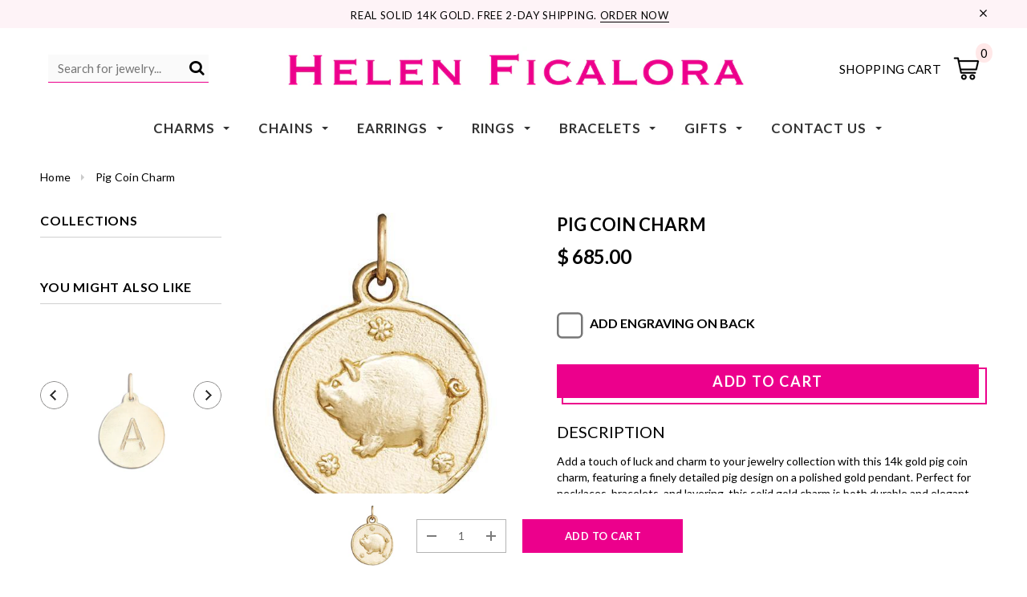

--- FILE ---
content_type: text/html; charset=utf-8
request_url: https://helenficalora.com/products/pig-coin-charm
body_size: 71605
content:
<!doctype html>
<!--[if lt IE 7]><html class="no-js lt-ie9 lt-ie8 lt-ie7" lang="en"> <![endif]-->
<!--[if IE 7]><html class="no-js lt-ie9 lt-ie8" lang="en"> <![endif]-->
<!--[if IE 8]><html class="no-js lt-ie9" lang="en"> <![endif]-->
<!--[if IE 9 ]><html class="ie9 no-js"> <![endif]-->
<!--[if (gt IE 9)|!(IE)]><!--> <html class="no-js"> <!--<![endif]-->
<head>



<link rel="preload" as="image" href="//helenficalora.com/cdn/shop/products/jewelry-pig-coin-charm-1_800x.jpeg?v=1762457284">






<link rel="preconnect" href="//fonts.shopifycdn.com/" crossorigin>
<link rel="preconnect" href="//v.shopify.com/" crossorigin>
<link rel="dns-prefetch" href="//helenficalora.com" crossorigin>
<link rel="dns-prefetch" href="//helenficalora.myshopify.com" crossorigin>
<link rel="dns-prefetch" href="//cdn.shopify.com" crossorigin>
<link rel="dns-prefetch" href="//v.shopify.com" crossorigin>
<link rel="dns-prefetch" href="//fonts.shopifycdn.com" crossorigin>

<script>
  YETT_BLACKLIST = [/productreviews/,/gorgias/,/smile/,/qikify/,/postscript/,/judge/,/klaviyo/]
  !function(t,e){"object"==typeof exports&&"undefined"!=typeof module?e(exports):"function"==typeof define&&define.amd?define(["exports"],e):e(t.yett={})}(this,function(t){"use strict";var e={blacklist:window.YETT_BLACKLIST,whitelist:window.YETT_WHITELIST},r={blacklisted:[]},n=function(t,r){return t&&(!r||"javascript/blocked"!==r)&&(!e.blacklist||e.blacklist.some(function(e){return e.test(t)}))&&(!e.whitelist||e.whitelist.every(function(e){return!e.test(t)}))},i=function(t){var r=t.getAttribute("src");return e.blacklist&&e.blacklist.every(function(t){return!t.test(r)})||e.whitelist&&e.whitelist.some(function(t){return t.test(r)})},c=new MutationObserver(function(t){t.forEach(function(t){for(var e=t.addedNodes,i=function(t){var i=e[t];if(1===i.nodeType&&"SCRIPT"===i.tagName){var c=i.src,o=i.type;if(n(c,o)){r.blacklisted.push(i.cloneNode()),i.type="javascript/blocked";i.addEventListener("beforescriptexecute",function t(e){"javascript/blocked"===i.getAttribute("type")&&e.preventDefault(),i.removeEventListener("beforescriptexecute",t)}),i.parentElement.removeChild(i)}}},c=0;c<e.length;c++)i(c)})});c.observe(document.documentElement,{childList:!0,subtree:!0});var o=document.createElement;document.createElement=function(){for(var t=arguments.length,e=Array(t),r=0;r<t;r++)e[r]=arguments[r];if("script"!==e[0].toLowerCase())return o.bind(document).apply(void 0,e);var i=o.bind(document).apply(void 0,e),c=i.setAttribute.bind(i);return Object.defineProperties(i,{src:{get:function(){return i.getAttribute("src")},set:function(t){return n(t,i.type)&&c("type","javascript/blocked"),c("src",t),!0}},type:{set:function(t){var e=n(i.src,i.type)?"javascript/blocked":t;return c("type",e),!0}}}),i.setAttribute=function(t,e){"type"===t||"src"===t?i[t]=e:HTMLScriptElement.prototype.setAttribute.call(i,t,e)},i};var l=function(t){if(Array.isArray(t)){for(var e=0,r=Array(t.length);e<t.length;e++)r[e]=t[e];return r}return Array.from(t)},a=new RegExp("[|\\{}()[\\]^$+*?.]","g");t.unblock=function(){for(var t=arguments.length,n=Array(t),o=0;o<t;o++)n[o]=arguments[o];n.length<1?(e.blacklist=[],e.whitelist=[]):(e.blacklist&&(e.blacklist=e.blacklist.filter(function(t){return n.every(function(e){return!t.test(e)})})),e.whitelist&&(e.whitelist=[].concat(l(e.whitelist),l(n.map(function(t){var r=".*"+t.replace(a,"\\$&")+".*";return e.whitelist.find(function(t){return t.toString()===r.toString()})?null:new RegExp(r)}).filter(Boolean)))));for(var s=document.querySelectorAll('script[type="javascript/blocked"]'),u=0;u<s.length;u++){var p=s[u];i(p)&&(p.type="application/javascript",r.blacklisted.push(p),p.parentElement.removeChild(p))}var d=0;[].concat(l(r.blacklisted)).forEach(function(t,e){if(i(t)){var n=document.createElement("script");n.setAttribute("src",t.src),n.setAttribute("type","application/javascript"),document.head.appendChild(n),r.blacklisted.splice(e-d,1),d++}}),e.blacklist&&e.blacklist.length<1&&c.disconnect()},Object.defineProperty(t,"__esModule",{value:!0})});
</script>



  <!-- Google Tag Manager -->
<script>(function(w,d,s,l,i){w[l]=w[l]||[];w[l].push({'gtm.start':
new Date().getTime(),event:'gtm.js'});var f=d.getElementsByTagName(s)[0],
j=d.createElement(s),dl=l!='dataLayer'?'&l='+l:'';j.async=true;j.src=
'https://www.googletagmanager.com/gtm.js?id='+i+dl;f.parentNode.insertBefore(j,f);
})(window,document,'script','dataLayer','GTM-W2TQCR9');</script>
<!-- End Google Tag Manager --><!-- Basic page needs ================================================== -->
  <meta charset="utf-8">
  <meta http-equiv="X-UA-Compatible" content="IE=edge,chrome=1">
	
  <!-- Title and description ================================================== -->
  <title>
  14k Gold Pig Coin Charm – Lucky Pig Pendant for Necklace &amp; Bracelet &ndash; Helen Ficalora
  </title>

  
  <meta name="description" content="Shop the 14k gold pig coin charm, a solid gold pendant featuring a detailed pig design. Perfect for necklaces, bracelets, layering, and everyday wear, this elegant and durable gold pig pendant is ideal for gifting, lucky charms, or animal-inspired jewelry collections.">
  

  <!-- Product meta ================================================== -->
  





<meta property="og:site_name" content="Helen Ficalora">
<meta property="og:url" content="https://helenficalora.com/products/pig-coin-charm">
<meta property="og:title" content="Pig Coin Charm">
<meta property="og:type" content="product">
<meta property="og:description" content="Shop the 14k gold pig coin charm, a solid gold pendant featuring a detailed pig design. Perfect for necklaces, bracelets, layering, and everyday wear, this elegant and durable gold pig pendant is ideal for gifting, lucky charms, or animal-inspired jewelry collections.">

  <meta property="og:price:amount" content="685.00">
  <meta property="og:price:currency" content="USD">

<meta property="og:image" content="http://helenficalora.com/cdn/shop/products/jewelry-pig-coin-charm-1_1200x1200.jpeg?v=1762457284"><meta property="og:image" content="http://helenficalora.com/cdn/shop/files/Pig_Coin_14k_Yellow_Gold_1200x1200.jpg?v=1768198099"><meta property="og:image" content="http://helenficalora.com/cdn/shop/products/jewelry-pig-coin-charm-4_1200x1200.jpg?v=1768198099">
<meta property="og:image:secure_url" content="https://helenficalora.com/cdn/shop/products/jewelry-pig-coin-charm-1_1200x1200.jpeg?v=1762457284"><meta property="og:image:secure_url" content="https://helenficalora.com/cdn/shop/files/Pig_Coin_14k_Yellow_Gold_1200x1200.jpg?v=1768198099"><meta property="og:image:secure_url" content="https://helenficalora.com/cdn/shop/products/jewelry-pig-coin-charm-4_1200x1200.jpg?v=1768198099">


  <meta name="twitter:site" content="@HelenFicalora?ref_src=twsrc%5Egoogle%7Ctwcamp%5Eserp%7Ctwgr%5Eauthor">

<meta name="twitter:card" content="summary_large_image">
<meta name="twitter:title" content="Pig Coin Charm">
<meta name="twitter:description" content="Shop the 14k gold pig coin charm, a solid gold pendant featuring a detailed pig design. Perfect for necklaces, bracelets, layering, and everyday wear, this elegant and durable gold pig pendant is ideal for gifting, lucky charms, or animal-inspired jewelry collections.">

  <!-- /snippets/twitter-card.liquid -->





  <meta name="twitter:card" content="product">
  <meta name="twitter:title" content="Pig Coin Charm">
  <meta name="twitter:description" content="















Add a touch of luck and charm to your jewelry collection with this 14k gold pig coin charm, featuring a finely detailed pig design on a polished gold pendant. Perfect for necklaces, bracelets, and layering, this solid gold charm is both durable and elegant, making it ideal for everyday wear or gifting. Symbolizing prosperity, good fortune, and playful style, this gold pig pendant is a standout piece for lovers of animal-inspired and symbolic jewelry, adding a meaningful and stylish accent to any outfit.






">
  <meta name="twitter:image" content="https://helenficalora.com/cdn/shop/products/jewelry-pig-coin-charm-1_medium.jpeg?v=1762457284">
  <meta name="twitter:image:width" content="240">
  <meta name="twitter:image:height" content="240">
  <meta name="twitter:label1" content="Price">
  <meta name="twitter:data1" content="$ 685.00 USD">
  
  <meta name="twitter:label2" content="Brand">
  <meta name="twitter:data2" content="Helen Ficalora">
  



  <!-- Helpers ================================================== -->
  <link rel="canonical" href="https://helenficalora.com/products/pig-coin-charm">
  <meta name='viewport' content='width=device-width,initial-scale=1.0, user-scalable=0' >
  
  <!-- Favicon -->
   
    <link rel="shortcut icon" href="//helenficalora.com/cdn/shop/files/1487431_10153031120649174_6589317069523197515_n_32x32.png?v=1613522789" type="image/png">
  
 
   <!-- fonts -->
  
<script type="text/javascript">
  WebFontConfig = {
    google: { families: [ 
      
          'Lato:100,200,300,400,500,600,700,800,900'
	  
      
      
      	
      		,
      	      
        'Lato:100,200,300,400,500,600,700,800,900'
	  
      
      
      	
      		,
      	      
        'Lato:100,200,300,400,500,600,700,800,900'
	  
      
      
    ] }
  };
  (function() {
    var wf = document.createElement('script');
    wf.src = ('https:' == document.location.protocol ? 'https' : 'http') +
      '://ajax.googleapis.com/ajax/libs/webfont/1/webfont.js';
    wf.type = 'text/javascript';
    wf.async = 'true';
    var s = document.getElementsByTagName('script')[0];
    s.parentNode.insertBefore(wf, s);
  })(); 
</script>

  
   <!-- Styles -->
   <link href="//helenficalora.com/cdn/shop/t/338/assets/bootstrap.min.css?v=125365494255861483591763178342" rel="stylesheet" type="text/css" media="all" />
<link rel="stylesheet" href="//maxcdn.bootstrapcdn.com/font-awesome/4.7.0/css/font-awesome.min.css">
<link rel="stylesheet" type="text/css" href="//cdn.jsdelivr.net/jquery.slick/1.6.0/slick.css"/>

<!-- Theme base and media queries -->
<link href="//helenficalora.com/cdn/shop/t/338/assets/owl.carousel.css?v=110508842938087914561763178342" rel="stylesheet" type="text/css" media="all" />
<link href="//helenficalora.com/cdn/shop/t/338/assets/owl.theme.css?v=26972935624028443691763178342" rel="stylesheet" type="text/css" media="all" />



<link href="//helenficalora.com/cdn/shop/t/338/assets/selectize.bootstrap3.css?v=118966386664581825661763178342" rel="stylesheet" type="text/css" media="all" />
<link href="//helenficalora.com/cdn/shop/t/338/assets/jquery.fancybox.css?v=37485665262846397371763178342" rel="stylesheet" type="text/css" media="all" />



<link href="//helenficalora.com/cdn/shop/t/338/assets/theme-styles.css?v=90014915347451972631763180068" rel="stylesheet" type="text/css" media="all" />
<link href="//helenficalora.com/cdn/shop/t/338/assets/theme-styles-setting.css?v=181106549751149791161763178342" rel="stylesheet" type="text/css" media="all" />
<link href="//helenficalora.com/cdn/shop/t/338/assets/theme-styles-responsive.css?v=161962088773400321011763180068" rel="stylesheet" type="text/css" media="all" />

<!-- <link href="//helenficalora.com/cdn/shop/t/338/assets/default-skin.css?v=1076866869276905351763178342" rel="stylesheet" type="text/css" media="all" /> -->

<link href="//helenficalora.com/cdn/shop/t/338/assets/animate.css?v=107502980827701580791763178342" rel="stylesheet" type="text/css" media="all" />
  
   <!-- Scripts -->
  <script src="//ajax.googleapis.com/ajax/libs/jquery/1.11.0/jquery.min.js" type="text/javascript"></script>
<script src="//helenficalora.com/cdn/shop/t/338/assets/jquery-cookie.min.js?v=72365755745404048181763178342" type="text/javascript"></script>
<script src="//helenficalora.com/cdn/shop/t/338/assets/selectize.min.js?v=70245539515728390161763178342" type="text/javascript"></script>
<script src="//helenficalora.com/cdn/shop/t/338/assets/jquery.nicescroll.min.js?v=166122000064107150281763178342" type="text/javascript"></script>
<script src="//helenficalora.com/cdn/shop/t/338/assets/jquery.fitvid.js?v=8044612188741632641763178342" type="text/javascript"></script>

<script>
  window.ajax_cart = true;
  window.money_format = "$ {{amount}} USD";
  window.shop_currency = "USD";
  window.show_multiple_currencies = false;
  window.loading_url = "//helenficalora.com/cdn/shop/t/338/assets/loading.gif?v=138320272688802402361763178342"; 
  window.use_color_swatch = false;
  window.use_variant_swatch = false;
//   window.product_image_resize = true;
  window.enable_sidebar_multiple_choice = true;
  window.dropdowncart_type = "hover";
  window.file_url = "//helenficalora.com/cdn/shop/files/?v=55537";
  window.asset_url = "";
  
//   window.images_size = {
//     is_crop: false,
//     ratio_width : 1,
//     ratio_height : 1.35,
//   };
  
  window.inventory_text = {
    in_stock: "In stock",
    many_in_stock: "Many in stock",
    out_of_stock: "Out of stock",
    add_to_cart: "Add to Cart",
    sold_out: "Sold Out",
    unavailable: "Unavailable"
  };
          
  window.multi_lang = false;
  window.show_sidebar ="Show Menu";
  window.hide_sidebar ="Hide Menu";
</script>



  <!-- Header hook for plugins ================================================== -->
  <script src="//searchserverapi.com/widgets/shopify/init.js?a=8Y3i1X7W2R"></script>
  <script>window.performance && window.performance.mark && window.performance.mark('shopify.content_for_header.start');</script><meta name="google-site-verification" content="sSlVBLFmMheCi2XRnVm44Oi9jIxqGb2gncNHsiQ_skE">
<meta id="shopify-digital-wallet" name="shopify-digital-wallet" content="/3598221/digital_wallets/dialog">
<meta name="shopify-checkout-api-token" content="361fce73b6aef79115cec58e7a56130a">
<meta id="in-context-paypal-metadata" data-shop-id="3598221" data-venmo-supported="false" data-environment="production" data-locale="en_US" data-paypal-v4="true" data-currency="USD">
<link rel="alternate" hreflang="x-default" href="https://helenficalora.com/products/pig-coin-charm">
<link rel="alternate" hreflang="en" href="https://helenficalora.com/products/pig-coin-charm">
<link rel="alternate" hreflang="es" href="https://helenficalora.com/es/products/pig-coin-charm">
<link rel="alternate" type="application/json+oembed" href="https://helenficalora.com/products/pig-coin-charm.oembed">
<script async="async" src="/checkouts/internal/preloads.js?locale=en-US"></script>
<link rel="preconnect" href="https://shop.app" crossorigin="anonymous">
<script async="async" src="https://shop.app/checkouts/internal/preloads.js?locale=en-US&shop_id=3598221" crossorigin="anonymous"></script>
<script id="apple-pay-shop-capabilities" type="application/json">{"shopId":3598221,"countryCode":"US","currencyCode":"USD","merchantCapabilities":["supports3DS"],"merchantId":"gid:\/\/shopify\/Shop\/3598221","merchantName":"Helen Ficalora","requiredBillingContactFields":["postalAddress","email","phone"],"requiredShippingContactFields":["postalAddress","email","phone"],"shippingType":"shipping","supportedNetworks":["visa","masterCard","amex","discover","elo","jcb"],"total":{"type":"pending","label":"Helen Ficalora","amount":"1.00"},"shopifyPaymentsEnabled":true,"supportsSubscriptions":true}</script>
<script id="shopify-features" type="application/json">{"accessToken":"361fce73b6aef79115cec58e7a56130a","betas":["rich-media-storefront-analytics"],"domain":"helenficalora.com","predictiveSearch":true,"shopId":3598221,"locale":"en"}</script>
<script>var Shopify = Shopify || {};
Shopify.shop = "helenficalora.myshopify.com";
Shopify.locale = "en";
Shopify.currency = {"active":"USD","rate":"1.0"};
Shopify.country = "US";
Shopify.theme = {"name":"11-28-2025 | Helen Ficalora Website","id":142933360709,"schema_name":"Ella","schema_version":"2.0.8","theme_store_id":null,"role":"main"};
Shopify.theme.handle = "null";
Shopify.theme.style = {"id":null,"handle":null};
Shopify.cdnHost = "helenficalora.com/cdn";
Shopify.routes = Shopify.routes || {};
Shopify.routes.root = "/";</script>
<script type="module">!function(o){(o.Shopify=o.Shopify||{}).modules=!0}(window);</script>
<script>!function(o){function n(){var o=[];function n(){o.push(Array.prototype.slice.apply(arguments))}return n.q=o,n}var t=o.Shopify=o.Shopify||{};t.loadFeatures=n(),t.autoloadFeatures=n()}(window);</script>
<script>
  window.ShopifyPay = window.ShopifyPay || {};
  window.ShopifyPay.apiHost = "shop.app\/pay";
  window.ShopifyPay.redirectState = null;
</script>
<script id="shop-js-analytics" type="application/json">{"pageType":"product"}</script>
<script defer="defer" async type="module" src="//helenficalora.com/cdn/shopifycloud/shop-js/modules/v2/client.init-shop-cart-sync_C5BV16lS.en.esm.js"></script>
<script defer="defer" async type="module" src="//helenficalora.com/cdn/shopifycloud/shop-js/modules/v2/chunk.common_CygWptCX.esm.js"></script>
<script type="module">
  await import("//helenficalora.com/cdn/shopifycloud/shop-js/modules/v2/client.init-shop-cart-sync_C5BV16lS.en.esm.js");
await import("//helenficalora.com/cdn/shopifycloud/shop-js/modules/v2/chunk.common_CygWptCX.esm.js");

  window.Shopify.SignInWithShop?.initShopCartSync?.({"fedCMEnabled":true,"windoidEnabled":true});

</script>
<script defer="defer" async type="module" src="//helenficalora.com/cdn/shopifycloud/shop-js/modules/v2/client.payment-terms_CZxnsJam.en.esm.js"></script>
<script defer="defer" async type="module" src="//helenficalora.com/cdn/shopifycloud/shop-js/modules/v2/chunk.common_CygWptCX.esm.js"></script>
<script defer="defer" async type="module" src="//helenficalora.com/cdn/shopifycloud/shop-js/modules/v2/chunk.modal_D71HUcav.esm.js"></script>
<script type="module">
  await import("//helenficalora.com/cdn/shopifycloud/shop-js/modules/v2/client.payment-terms_CZxnsJam.en.esm.js");
await import("//helenficalora.com/cdn/shopifycloud/shop-js/modules/v2/chunk.common_CygWptCX.esm.js");
await import("//helenficalora.com/cdn/shopifycloud/shop-js/modules/v2/chunk.modal_D71HUcav.esm.js");

  
</script>
<script>
  window.Shopify = window.Shopify || {};
  if (!window.Shopify.featureAssets) window.Shopify.featureAssets = {};
  window.Shopify.featureAssets['shop-js'] = {"shop-cart-sync":["modules/v2/client.shop-cart-sync_ZFArdW7E.en.esm.js","modules/v2/chunk.common_CygWptCX.esm.js"],"init-fed-cm":["modules/v2/client.init-fed-cm_CmiC4vf6.en.esm.js","modules/v2/chunk.common_CygWptCX.esm.js"],"shop-cash-offers":["modules/v2/client.shop-cash-offers_DOA2yAJr.en.esm.js","modules/v2/chunk.common_CygWptCX.esm.js","modules/v2/chunk.modal_D71HUcav.esm.js"],"shop-button":["modules/v2/client.shop-button_tlx5R9nI.en.esm.js","modules/v2/chunk.common_CygWptCX.esm.js"],"shop-toast-manager":["modules/v2/client.shop-toast-manager_ClPi3nE9.en.esm.js","modules/v2/chunk.common_CygWptCX.esm.js"],"init-shop-cart-sync":["modules/v2/client.init-shop-cart-sync_C5BV16lS.en.esm.js","modules/v2/chunk.common_CygWptCX.esm.js"],"avatar":["modules/v2/client.avatar_BTnouDA3.en.esm.js"],"init-windoid":["modules/v2/client.init-windoid_sURxWdc1.en.esm.js","modules/v2/chunk.common_CygWptCX.esm.js"],"init-shop-email-lookup-coordinator":["modules/v2/client.init-shop-email-lookup-coordinator_B8hsDcYM.en.esm.js","modules/v2/chunk.common_CygWptCX.esm.js"],"pay-button":["modules/v2/client.pay-button_FdsNuTd3.en.esm.js","modules/v2/chunk.common_CygWptCX.esm.js"],"shop-login-button":["modules/v2/client.shop-login-button_C5VAVYt1.en.esm.js","modules/v2/chunk.common_CygWptCX.esm.js","modules/v2/chunk.modal_D71HUcav.esm.js"],"init-customer-accounts-sign-up":["modules/v2/client.init-customer-accounts-sign-up_CPSyQ0Tj.en.esm.js","modules/v2/client.shop-login-button_C5VAVYt1.en.esm.js","modules/v2/chunk.common_CygWptCX.esm.js","modules/v2/chunk.modal_D71HUcav.esm.js"],"init-shop-for-new-customer-accounts":["modules/v2/client.init-shop-for-new-customer-accounts_ChsxoAhi.en.esm.js","modules/v2/client.shop-login-button_C5VAVYt1.en.esm.js","modules/v2/chunk.common_CygWptCX.esm.js","modules/v2/chunk.modal_D71HUcav.esm.js"],"init-customer-accounts":["modules/v2/client.init-customer-accounts_DxDtT_ad.en.esm.js","modules/v2/client.shop-login-button_C5VAVYt1.en.esm.js","modules/v2/chunk.common_CygWptCX.esm.js","modules/v2/chunk.modal_D71HUcav.esm.js"],"shop-follow-button":["modules/v2/client.shop-follow-button_Cva4Ekp9.en.esm.js","modules/v2/chunk.common_CygWptCX.esm.js","modules/v2/chunk.modal_D71HUcav.esm.js"],"checkout-modal":["modules/v2/client.checkout-modal_BPM8l0SH.en.esm.js","modules/v2/chunk.common_CygWptCX.esm.js","modules/v2/chunk.modal_D71HUcav.esm.js"],"lead-capture":["modules/v2/client.lead-capture_Bi8yE_yS.en.esm.js","modules/v2/chunk.common_CygWptCX.esm.js","modules/v2/chunk.modal_D71HUcav.esm.js"],"shop-login":["modules/v2/client.shop-login_D6lNrXab.en.esm.js","modules/v2/chunk.common_CygWptCX.esm.js","modules/v2/chunk.modal_D71HUcav.esm.js"],"payment-terms":["modules/v2/client.payment-terms_CZxnsJam.en.esm.js","modules/v2/chunk.common_CygWptCX.esm.js","modules/v2/chunk.modal_D71HUcav.esm.js"]};
</script>
<script>(function() {
  var isLoaded = false;
  function asyncLoad() {
    if (isLoaded) return;
    isLoaded = true;
    var urls = ["https:\/\/cdn.cartcoders.com\/shop_js\/3598221.js?shop=helenficalora.myshopify.com","https:\/\/cdn.recovermycart.com\/scripts\/keepcart\/CartJS.min.js?shop=helenficalora.myshopify.com\u0026shop=helenficalora.myshopify.com","\/\/cdn.shopify.com\/proxy\/ee660decebf3e636ee7ec9c4fbb63e65c38c84a0d19ca76ece95e8cbcfebc6be\/bingshoppingtool-t2app-prod.trafficmanager.net\/uet\/tracking_script?shop=helenficalora.myshopify.com\u0026sp-cache-control=cHVibGljLCBtYXgtYWdlPTkwMA","\/\/cdn.shopify.com\/proxy\/553060cb31dd00b86bcbb7452656f4a4d705f3ae76096ce549e3505970a060e6\/s3-us-west-2.amazonaws.com\/jsstore\/a\/350HZYZ\/reids.js?shop=helenficalora.myshopify.com\u0026sp-cache-control=cHVibGljLCBtYXgtYWdlPTkwMA","https:\/\/config.gorgias.chat\/bundle-loader\/01HRCYXB4Y11KDKABJYQ0D8E16?source=shopify1click\u0026shop=helenficalora.myshopify.com","\/\/cdn.shopify.com\/proxy\/ee4be1c219d003a480aa494f53b70da8a3a14e57dc3f65b9b81b2ec94d1926f7\/app.retention.com\/shopify\/shopify_app_add_to_cart_script.js?shop=helenficalora.myshopify.com\u0026sp-cache-control=cHVibGljLCBtYXgtYWdlPTkwMA","https:\/\/cdn.9gtb.com\/loader.js?g_cvt_id=9f94a04a-5765-4733-8468-09902b315b2c\u0026shop=helenficalora.myshopify.com","https:\/\/searchanise-ef84.kxcdn.com\/widgets\/shopify\/init.js?a=8Y3i1X7W2R\u0026shop=helenficalora.myshopify.com"];
    for (var i = 0; i < urls.length; i++) {
      var s = document.createElement('script');
      s.type = 'text/javascript';
      s.async = true;
      s.src = urls[i];
      var x = document.getElementsByTagName('script')[0];
      x.parentNode.insertBefore(s, x);
    }
  };
  if(window.attachEvent) {
    window.attachEvent('onload', asyncLoad);
  } else {
    window.addEventListener('load', asyncLoad, false);
  }
})();</script>
<script id="__st">var __st={"a":3598221,"offset":-18000,"reqid":"fe5e9095-1af7-42a9-b2bf-48b84e3e3ef7-1768850865","pageurl":"helenficalora.com\/products\/pig-coin-charm","u":"22c8d5fb0947","p":"product","rtyp":"product","rid":378738240};</script>
<script>window.ShopifyPaypalV4VisibilityTracking = true;</script>
<script id="captcha-bootstrap">!function(){'use strict';const t='contact',e='account',n='new_comment',o=[[t,t],['blogs',n],['comments',n],[t,'customer']],c=[[e,'customer_login'],[e,'guest_login'],[e,'recover_customer_password'],[e,'create_customer']],r=t=>t.map((([t,e])=>`form[action*='/${t}']:not([data-nocaptcha='true']) input[name='form_type'][value='${e}']`)).join(','),a=t=>()=>t?[...document.querySelectorAll(t)].map((t=>t.form)):[];function s(){const t=[...o],e=r(t);return a(e)}const i='password',u='form_key',d=['recaptcha-v3-token','g-recaptcha-response','h-captcha-response',i],f=()=>{try{return window.sessionStorage}catch{return}},m='__shopify_v',_=t=>t.elements[u];function p(t,e,n=!1){try{const o=window.sessionStorage,c=JSON.parse(o.getItem(e)),{data:r}=function(t){const{data:e,action:n}=t;return t[m]||n?{data:e,action:n}:{data:t,action:n}}(c);for(const[e,n]of Object.entries(r))t.elements[e]&&(t.elements[e].value=n);n&&o.removeItem(e)}catch(o){console.error('form repopulation failed',{error:o})}}const l='form_type',E='cptcha';function T(t){t.dataset[E]=!0}const w=window,h=w.document,L='Shopify',v='ce_forms',y='captcha';let A=!1;((t,e)=>{const n=(g='f06e6c50-85a8-45c8-87d0-21a2b65856fe',I='https://cdn.shopify.com/shopifycloud/storefront-forms-hcaptcha/ce_storefront_forms_captcha_hcaptcha.v1.5.2.iife.js',D={infoText:'Protected by hCaptcha',privacyText:'Privacy',termsText:'Terms'},(t,e,n)=>{const o=w[L][v],c=o.bindForm;if(c)return c(t,g,e,D).then(n);var r;o.q.push([[t,g,e,D],n]),r=I,A||(h.body.append(Object.assign(h.createElement('script'),{id:'captcha-provider',async:!0,src:r})),A=!0)});var g,I,D;w[L]=w[L]||{},w[L][v]=w[L][v]||{},w[L][v].q=[],w[L][y]=w[L][y]||{},w[L][y].protect=function(t,e){n(t,void 0,e),T(t)},Object.freeze(w[L][y]),function(t,e,n,w,h,L){const[v,y,A,g]=function(t,e,n){const i=e?o:[],u=t?c:[],d=[...i,...u],f=r(d),m=r(i),_=r(d.filter((([t,e])=>n.includes(e))));return[a(f),a(m),a(_),s()]}(w,h,L),I=t=>{const e=t.target;return e instanceof HTMLFormElement?e:e&&e.form},D=t=>v().includes(t);t.addEventListener('submit',(t=>{const e=I(t);if(!e)return;const n=D(e)&&!e.dataset.hcaptchaBound&&!e.dataset.recaptchaBound,o=_(e),c=g().includes(e)&&(!o||!o.value);(n||c)&&t.preventDefault(),c&&!n&&(function(t){try{if(!f())return;!function(t){const e=f();if(!e)return;const n=_(t);if(!n)return;const o=n.value;o&&e.removeItem(o)}(t);const e=Array.from(Array(32),(()=>Math.random().toString(36)[2])).join('');!function(t,e){_(t)||t.append(Object.assign(document.createElement('input'),{type:'hidden',name:u})),t.elements[u].value=e}(t,e),function(t,e){const n=f();if(!n)return;const o=[...t.querySelectorAll(`input[type='${i}']`)].map((({name:t})=>t)),c=[...d,...o],r={};for(const[a,s]of new FormData(t).entries())c.includes(a)||(r[a]=s);n.setItem(e,JSON.stringify({[m]:1,action:t.action,data:r}))}(t,e)}catch(e){console.error('failed to persist form',e)}}(e),e.submit())}));const S=(t,e)=>{t&&!t.dataset[E]&&(n(t,e.some((e=>e===t))),T(t))};for(const o of['focusin','change'])t.addEventListener(o,(t=>{const e=I(t);D(e)&&S(e,y())}));const B=e.get('form_key'),M=e.get(l),P=B&&M;t.addEventListener('DOMContentLoaded',(()=>{const t=y();if(P)for(const e of t)e.elements[l].value===M&&p(e,B);[...new Set([...A(),...v().filter((t=>'true'===t.dataset.shopifyCaptcha))])].forEach((e=>S(e,t)))}))}(h,new URLSearchParams(w.location.search),n,t,e,['guest_login'])})(!0,!0)}();</script>
<script integrity="sha256-4kQ18oKyAcykRKYeNunJcIwy7WH5gtpwJnB7kiuLZ1E=" data-source-attribution="shopify.loadfeatures" defer="defer" src="//helenficalora.com/cdn/shopifycloud/storefront/assets/storefront/load_feature-a0a9edcb.js" crossorigin="anonymous"></script>
<script crossorigin="anonymous" defer="defer" src="//helenficalora.com/cdn/shopifycloud/storefront/assets/shopify_pay/storefront-65b4c6d7.js?v=20250812"></script>
<script data-source-attribution="shopify.dynamic_checkout.dynamic.init">var Shopify=Shopify||{};Shopify.PaymentButton=Shopify.PaymentButton||{isStorefrontPortableWallets:!0,init:function(){window.Shopify.PaymentButton.init=function(){};var t=document.createElement("script");t.src="https://helenficalora.com/cdn/shopifycloud/portable-wallets/latest/portable-wallets.en.js",t.type="module",document.head.appendChild(t)}};
</script>
<script data-source-attribution="shopify.dynamic_checkout.buyer_consent">
  function portableWalletsHideBuyerConsent(e){var t=document.getElementById("shopify-buyer-consent"),n=document.getElementById("shopify-subscription-policy-button");t&&n&&(t.classList.add("hidden"),t.setAttribute("aria-hidden","true"),n.removeEventListener("click",e))}function portableWalletsShowBuyerConsent(e){var t=document.getElementById("shopify-buyer-consent"),n=document.getElementById("shopify-subscription-policy-button");t&&n&&(t.classList.remove("hidden"),t.removeAttribute("aria-hidden"),n.addEventListener("click",e))}window.Shopify?.PaymentButton&&(window.Shopify.PaymentButton.hideBuyerConsent=portableWalletsHideBuyerConsent,window.Shopify.PaymentButton.showBuyerConsent=portableWalletsShowBuyerConsent);
</script>
<script data-source-attribution="shopify.dynamic_checkout.cart.bootstrap">document.addEventListener("DOMContentLoaded",(function(){function t(){return document.querySelector("shopify-accelerated-checkout-cart, shopify-accelerated-checkout")}if(t())Shopify.PaymentButton.init();else{new MutationObserver((function(e,n){t()&&(Shopify.PaymentButton.init(),n.disconnect())})).observe(document.body,{childList:!0,subtree:!0})}}));
</script>
<script id='scb4127' type='text/javascript' async='' src='https://helenficalora.com/cdn/shopifycloud/privacy-banner/storefront-banner.js'></script><link id="shopify-accelerated-checkout-styles" rel="stylesheet" media="screen" href="https://helenficalora.com/cdn/shopifycloud/portable-wallets/latest/accelerated-checkout-backwards-compat.css" crossorigin="anonymous">
<style id="shopify-accelerated-checkout-cart">
        #shopify-buyer-consent {
  margin-top: 1em;
  display: inline-block;
  width: 100%;
}

#shopify-buyer-consent.hidden {
  display: none;
}

#shopify-subscription-policy-button {
  background: none;
  border: none;
  padding: 0;
  text-decoration: underline;
  font-size: inherit;
  cursor: pointer;
}

#shopify-subscription-policy-button::before {
  box-shadow: none;
}

      </style>

<script>window.performance && window.performance.mark && window.performance.mark('shopify.content_for_header.end');</script>

<script>
    window.BOLD = window.BOLD || {};
    window.BOLD.options = {settings: {v1_variant_mode : true, hybrid_fix_auto_insert_inputs: true}};
</script>
<script>window.BOLD = window.BOLD || {};
    window.BOLD.common = window.BOLD.common || {};
    window.BOLD.common.Shopify = window.BOLD.common.Shopify || {};
    window.BOLD.common.Shopify.shop = {
      domain: 'helenficalora.com',
      permanent_domain: 'helenficalora.myshopify.com',
      url: 'https://helenficalora.com',
      secure_url: 'https://helenficalora.com',
      money_format: "$ {{amount}}",
      currency: "USD"
    };
    window.BOLD.common.Shopify.customer = {
      id: null,
      tags: null,
    };
    window.BOLD.common.Shopify.cart = {"note":null,"attributes":{},"original_total_price":0,"total_price":0,"total_discount":0,"total_weight":0.0,"item_count":0,"items":[],"requires_shipping":false,"currency":"USD","items_subtotal_price":0,"cart_level_discount_applications":[],"checkout_charge_amount":0};
    window.BOLD.common.template = 'product';window.BOLD.common.Shopify.formatMoney = function(money, format) {
        function n(t, e) {
            return "undefined" == typeof t ? e : t
        }
        function r(t, e, r, i) {
            if (e = n(e, 2),
                r = n(r, ","),
                i = n(i, "."),
            isNaN(t) || null == t)
                return 0;
            t = (t / 100).toFixed(e);
            var o = t.split(".")
                , a = o[0].replace(/(\d)(?=(\d\d\d)+(?!\d))/g, "$1" + r)
                , s = o[1] ? i + o[1] : "";
            return a + s
        }
        "string" == typeof money && (money = money.replace(".", ""));
        var i = ""
            , o = /\{\{\s*(\w+)\s*\}\}/
            , a = format || window.BOLD.common.Shopify.shop.money_format || window.Shopify.money_format || "$ {{ amount }}";
        switch (a.match(o)[1]) {
            case "amount":
                i = r(money, 2, ",", ".");
                break;
            case "amount_no_decimals":
                i = r(money, 0, ",", ".");
                break;
            case "amount_with_comma_separator":
                i = r(money, 2, ".", ",");
                break;
            case "amount_no_decimals_with_comma_separator":
                i = r(money, 0, ".", ",");
                break;
            case "amount_with_space_separator":
                i = r(money, 2, " ", ",");
                break;
            case "amount_no_decimals_with_space_separator":
                i = r(money, 0, " ", ",");
                break;
            case "amount_with_apostrophe_separator":
                i = r(money, 2, "'", ".");
                break;
        }
        return a.replace(o, i);
    };
    window.BOLD.common.Shopify.saveProduct = function (handle, product) {
      if (typeof handle === 'string' && typeof window.BOLD.common.Shopify.products[handle] === 'undefined') {
        if (typeof product === 'number') {
          window.BOLD.common.Shopify.handles[product] = handle;
          product = { id: product };
        }
        window.BOLD.common.Shopify.products[handle] = product;
      }
    };
    window.BOLD.common.Shopify.saveVariant = function (variant_id, variant) {
      if (typeof variant_id === 'number' && typeof window.BOLD.common.Shopify.variants[variant_id] === 'undefined') {
        window.BOLD.common.Shopify.variants[variant_id] = variant;
      }
    };window.BOLD.common.Shopify.products = window.BOLD.common.Shopify.products || {};
    window.BOLD.common.Shopify.variants = window.BOLD.common.Shopify.variants || {};
    window.BOLD.common.Shopify.handles = window.BOLD.common.Shopify.handles || {};window.BOLD.common.Shopify.handle = "pig-coin-charm"
window.BOLD.common.Shopify.saveProduct("pig-coin-charm", 378738240);window.BOLD.common.Shopify.saveVariant(998291860, { product_id: 378738240, product_handle: "pig-coin-charm", price: 68500, group_id: '', csp_metafield: {}});window.BOLD.apps_installed = {"Product Upsell":3} || {};window.BOLD.common.Shopify.metafields = window.BOLD.common.Shopify.metafields || {};window.BOLD.common.Shopify.metafields["bold_rp"] = {};window.BOLD.common.Shopify.metafields["bold_csp_defaults"] = {};window.BOLD.common.cacheParams = window.BOLD.common.cacheParams || {};
</script>

<script>
    window.BOLD.common.cacheParams.options = 1768562131;
</script>
<link href="//helenficalora.com/cdn/shop/t/338/assets/bold-options.css?v=133682242339301556301763178342" rel="stylesheet" type="text/css" media="all" />
<script defer src="https://options.shopapps.site/js/options.js"></script>
<link href="//helenficalora.com/cdn/shop/t/338/assets/bold-upsell.css?v=51915886505602322711763178342" rel="stylesheet" type="text/css" media="all" />
<link href="//helenficalora.com/cdn/shop/t/338/assets/bold-upsell-custom.css?v=150135899998303055901763178342" rel="stylesheet" type="text/css" media="all" />
<script>
</script><script>
          var currentScript = document.currentScript || document.scripts[document.scripts.length - 1];
          var boldVariantIds =[998291860];
          var boldProductHandle ="pig-coin-charm";
          var BOLD = BOLD || {};
          BOLD.products = BOLD.products || {};
          BOLD.variant_lookup = BOLD.variant_lookup || {};
          if (window.BOLD && !BOLD.common) {
              BOLD.common = BOLD.common || {};
              BOLD.common.Shopify = BOLD.common.Shopify || {};
              window.BOLD.common.Shopify.products = window.BOLD.common.Shopify.products || {};
              window.BOLD.common.Shopify.variants = window.BOLD.common.Shopify.variants || {};
              window.BOLD.common.Shopify.handles = window.BOLD.common.Shopify.handles || {};
              window.BOLD.common.Shopify.saveProduct = function (handle, product) {
                  if (typeof handle === 'string' && typeof window.BOLD.common.Shopify.products[handle] === 'undefined') {
                      if (typeof product === 'number') {
                          window.BOLD.common.Shopify.handles[product] = handle;
                          product = { id: product };
                      }
                      window.BOLD.common.Shopify.products[handle] = product;
                  }
              };
              window.BOLD.common.Shopify.saveVariant = function (variant_id, variant) {
                  if (typeof variant_id === 'number' && typeof window.BOLD.common.Shopify.variants[variant_id] === 'undefined') {
                      window.BOLD.common.Shopify.variants[variant_id] = variant;
                  }
              };
          }

          for (var boldIndex = 0; boldIndex < boldVariantIds.length; boldIndex = boldIndex + 1) {
            BOLD.variant_lookup[boldVariantIds[boldIndex]] = boldProductHandle;
          }

          BOLD.products[boldProductHandle] ={
    "id":378738240,
    "title":"Pig Coin Charm","handle":"pig-coin-charm",
    "description":"\u003cdiv style=\"text-align: left;\"\u003e\n\u003cmeta charset=\"utf-8\"\u003e\n\u003cdiv style=\"text-align: left;\"\u003e\n\u003cmeta charset=\"utf-8\"\u003e\n\u003cdiv style=\"text-align: left;\"\u003e\n\u003cmeta charset=\"utf-8\"\u003e\n\u003cdiv style=\"text-align: left;\"\u003e\n\u003cdiv style=\"text-align: left;\"\u003e\n\u003cdiv style=\"text-align: start;\"\u003e\u003cimg style=\"margin-bottom: 16px; float: none;\" alt=\"14k gold initial pendant necklace by Helen Ficalora\" src=\"https:\/\/cdn.shopify.com\/s\/files\/1\/0359\/8221\/files\/14K_Gold_Initial_Pendant.png?v=1753163161\"\u003e\u003c\/div\u003e\n\u003cdiv style=\"text-align: start;\"\u003e\n\u003cimg style=\"margin-bottom: 16px; float: none;\" alt=\"Free Fast Shipping\" src=\"https:\/\/cdn.shopify.com\/s\/files\/1\/0359\/8221\/files\/Free_Fast_Shipping_134d7f2a-c158-4714-a6eb-0b9e71d38b66.jpg?v=1712147831\"\u003e\u003cimg style=\"margin-bottom: 16px; float: none;\" alt=\"Free Gift Wrapping\" src=\"https:\/\/cdn.shopify.com\/s\/files\/1\/0359\/8221\/files\/Free_Gift_Wrapping.jpg?v=1711983324\"\u003e\n\u003c\/div\u003e\n\u003cdiv style=\"text-align: start;\"\u003e\n\u003cimg style=\"margin-bottom: 16px; float: none;\" alt=\"30 Day Returns\" src=\"https:\/\/cdn.shopify.com\/s\/files\/1\/0359\/8221\/files\/30_DAY_RETURNS.jpg?v=1711983967\"\u003e\u003cimg src=\"https:\/\/cdn.shopify.com\/s\/files\/1\/0359\/8221\/files\/Upload_1200x1200.png?v=1584494611\" alt=\"What customers have to say. I love Helen Ficalora! I received a necklace-the alphabet charms-about 6 or 7 years ago, and I have only had great experiences with them! Ashley J, CA. Their jewelry is very reasonably priced and the customer service is outstanding! I will definitely be back to purchase more. Priya V, NY. I am a big fan of HF! Totes my go-to place for pretty little things for my girlfriends and for myself! Great gift idea for bridesmaids too! - Carol S, CA.\"\u003e\n\u003c\/div\u003e\n\u003cdiv style=\"text-align: start;\"\u003e\n\u003cimg style=\"margin-bottom: 16px; float: none;\" src=\"https:\/\/cdn.shopify.com\/s\/files\/1\/0359\/8221\/files\/Woman_Owned.jpg?v=1711984770\" alt=\"Woman Owned\"\u003e\u003cmeta charset=\"utf-8\"\u003eAdd a touch of luck and charm to your jewelry collection with this 14k gold pig coin charm, featuring a finely detailed pig design on a polished gold pendant. Perfect for necklaces, bracelets, and layering, this solid gold charm is both durable and elegant, making it ideal for everyday wear or gifting. Symbolizing prosperity, good fortune, and playful style, this gold pig pendant is a standout piece for lovers of animal-inspired and symbolic jewelry, adding a meaningful and stylish accent to any outfit.\u003c\/div\u003e\n\u003cmeta charset=\"utf-8\"\u003e\n\u003c\/div\u003e\n\u003cbr\u003e\n\u003c\/div\u003e\n\u003c\/div\u003e\n\u003c\/div\u003e\n\u003c\/div\u003e",
    "published_at":"2014-11-10T11:52:00",
    "created_at":"2014-10-31T13:04:44",
    "vendor":"Helen Ficalora",
    "type":"Jewelry",
    "tags":["$450 to $550","14k Pink Gold","14k White Gold","14k Yellow Gold","Animals","bracelet charm","Charms","Coin","Engraving","gold charm","gold pendant","Medallions","necklace pendant","Solid Rose Gold","Solid White Gold","Solid Yellow Gold","Sterling Silver","Without"],
    "price":68500,
    "price_min":68500,
    "price_max":68500,
    "price_varies":false,
    "compare_at_price":null,
    "compare_at_price_min":0,
    "compare_at_price_max":0,
    "compare_at_price_varies":false,
    "all_variant_ids":[998291860],
    "variants":[{"id":998291860,"title":"14k Yellow Gold","option1":"14k Yellow Gold","option2":null,"option3":null,"sku":"S125680","requires_shipping":true,"taxable":true,"featured_image":{"id":11988504196,"product_id":378738240,"position":1,"created_at":"2016-04-25T20:17:33-04:00","updated_at":"2025-11-06T14:28:04-05:00","alt":"Pig Coin Charm Jewelry Helen Ficalora 14k Yellow Gold","width":496,"height":524,"src":"\/\/helenficalora.com\/cdn\/shop\/products\/jewelry-pig-coin-charm-1.jpeg?v=1762457284","variant_ids":[998291860]},"available":true,"name":"Pig Coin Charm - 14k Yellow Gold","public_title":"14k Yellow Gold","options":["14k Yellow Gold"],"price":68500,"weight":1,"compare_at_price":null,"inventory_quantity":2,"inventory_management":"shopify","inventory_policy":"continue","barcode":"34091860","featured_media":{"alt":"Pig Coin Charm Jewelry Helen Ficalora 14k Yellow Gold","id":10529472581,"position":1,"preview_image":{"aspect_ratio":0.947,"height":524,"width":496,"src":"\/\/helenficalora.com\/cdn\/shop\/products\/jewelry-pig-coin-charm-1.jpeg?v=1762457284"}},"requires_selling_plan":false,"selling_plan_allocations":[]}],
    "available":null,"images":["\/\/helenficalora.com\/cdn\/shop\/products\/jewelry-pig-coin-charm-1.jpeg?v=1762457284","\/\/helenficalora.com\/cdn\/shop\/files\/Pig_Coin_14k_Yellow_Gold.jpg?v=1768198099","\/\/helenficalora.com\/cdn\/shop\/products\/jewelry-pig-coin-charm-4.jpg?v=1768198099","\/\/helenficalora.com\/cdn\/shop\/products\/jewelry-pig-coin-charm-5.jpg?v=1768198099","\/\/helenficalora.com\/cdn\/shop\/products\/jewelry-pig-coin-charm-6.jpg?v=1768198099","\/\/helenficalora.com\/cdn\/shop\/products\/03-11-2019-HF0701_dd4beaf1-ad30-44b5-82e9-59743f5e078b.jpg?v=1768198099"],"featured_image":"\/\/helenficalora.com\/cdn\/shop\/products\/jewelry-pig-coin-charm-1.jpeg?v=1762457284",
    "options":["Color"],
    "url":"\/products\/pig-coin-charm"};var boldCSPMetafields = {};
          var boldTempProduct ={"id":378738240,"title":"Pig Coin Charm","handle":"pig-coin-charm","description":"\u003cdiv style=\"text-align: left;\"\u003e\n\u003cmeta charset=\"utf-8\"\u003e\n\u003cdiv style=\"text-align: left;\"\u003e\n\u003cmeta charset=\"utf-8\"\u003e\n\u003cdiv style=\"text-align: left;\"\u003e\n\u003cmeta charset=\"utf-8\"\u003e\n\u003cdiv style=\"text-align: left;\"\u003e\n\u003cdiv style=\"text-align: left;\"\u003e\n\u003cdiv style=\"text-align: start;\"\u003e\u003cimg style=\"margin-bottom: 16px; float: none;\" alt=\"14k gold initial pendant necklace by Helen Ficalora\" src=\"https:\/\/cdn.shopify.com\/s\/files\/1\/0359\/8221\/files\/14K_Gold_Initial_Pendant.png?v=1753163161\"\u003e\u003c\/div\u003e\n\u003cdiv style=\"text-align: start;\"\u003e\n\u003cimg style=\"margin-bottom: 16px; float: none;\" alt=\"Free Fast Shipping\" src=\"https:\/\/cdn.shopify.com\/s\/files\/1\/0359\/8221\/files\/Free_Fast_Shipping_134d7f2a-c158-4714-a6eb-0b9e71d38b66.jpg?v=1712147831\"\u003e\u003cimg style=\"margin-bottom: 16px; float: none;\" alt=\"Free Gift Wrapping\" src=\"https:\/\/cdn.shopify.com\/s\/files\/1\/0359\/8221\/files\/Free_Gift_Wrapping.jpg?v=1711983324\"\u003e\n\u003c\/div\u003e\n\u003cdiv style=\"text-align: start;\"\u003e\n\u003cimg style=\"margin-bottom: 16px; float: none;\" alt=\"30 Day Returns\" src=\"https:\/\/cdn.shopify.com\/s\/files\/1\/0359\/8221\/files\/30_DAY_RETURNS.jpg?v=1711983967\"\u003e\u003cimg src=\"https:\/\/cdn.shopify.com\/s\/files\/1\/0359\/8221\/files\/Upload_1200x1200.png?v=1584494611\" alt=\"What customers have to say. I love Helen Ficalora! I received a necklace-the alphabet charms-about 6 or 7 years ago, and I have only had great experiences with them! Ashley J, CA. Their jewelry is very reasonably priced and the customer service is outstanding! I will definitely be back to purchase more. Priya V, NY. I am a big fan of HF! Totes my go-to place for pretty little things for my girlfriends and for myself! Great gift idea for bridesmaids too! - Carol S, CA.\"\u003e\n\u003c\/div\u003e\n\u003cdiv style=\"text-align: start;\"\u003e\n\u003cimg style=\"margin-bottom: 16px; float: none;\" src=\"https:\/\/cdn.shopify.com\/s\/files\/1\/0359\/8221\/files\/Woman_Owned.jpg?v=1711984770\" alt=\"Woman Owned\"\u003e\u003cmeta charset=\"utf-8\"\u003eAdd a touch of luck and charm to your jewelry collection with this 14k gold pig coin charm, featuring a finely detailed pig design on a polished gold pendant. Perfect for necklaces, bracelets, and layering, this solid gold charm is both durable and elegant, making it ideal for everyday wear or gifting. Symbolizing prosperity, good fortune, and playful style, this gold pig pendant is a standout piece for lovers of animal-inspired and symbolic jewelry, adding a meaningful and stylish accent to any outfit.\u003c\/div\u003e\n\u003cmeta charset=\"utf-8\"\u003e\n\u003c\/div\u003e\n\u003cbr\u003e\n\u003c\/div\u003e\n\u003c\/div\u003e\n\u003c\/div\u003e\n\u003c\/div\u003e","published_at":"2014-11-10T11:52:00-05:00","created_at":"2014-10-31T13:04:44-04:00","vendor":"Helen Ficalora","type":"Jewelry","tags":["$450 to $550","14k Pink Gold","14k White Gold","14k Yellow Gold","Animals","bracelet charm","Charms","Coin","Engraving","gold charm","gold pendant","Medallions","necklace pendant","Solid Rose Gold","Solid White Gold","Solid Yellow Gold","Sterling Silver","Without"],"price":68500,"price_min":68500,"price_max":68500,"available":true,"price_varies":false,"compare_at_price":null,"compare_at_price_min":0,"compare_at_price_max":0,"compare_at_price_varies":false,"variants":[{"id":998291860,"title":"14k Yellow Gold","option1":"14k Yellow Gold","option2":null,"option3":null,"sku":"S125680","requires_shipping":true,"taxable":true,"featured_image":{"id":11988504196,"product_id":378738240,"position":1,"created_at":"2016-04-25T20:17:33-04:00","updated_at":"2025-11-06T14:28:04-05:00","alt":"Pig Coin Charm Jewelry Helen Ficalora 14k Yellow Gold","width":496,"height":524,"src":"\/\/helenficalora.com\/cdn\/shop\/products\/jewelry-pig-coin-charm-1.jpeg?v=1762457284","variant_ids":[998291860]},"available":true,"name":"Pig Coin Charm - 14k Yellow Gold","public_title":"14k Yellow Gold","options":["14k Yellow Gold"],"price":68500,"weight":1,"compare_at_price":null,"inventory_quantity":2,"inventory_management":"shopify","inventory_policy":"continue","barcode":"34091860","featured_media":{"alt":"Pig Coin Charm Jewelry Helen Ficalora 14k Yellow Gold","id":10529472581,"position":1,"preview_image":{"aspect_ratio":0.947,"height":524,"width":496,"src":"\/\/helenficalora.com\/cdn\/shop\/products\/jewelry-pig-coin-charm-1.jpeg?v=1762457284"}},"requires_selling_plan":false,"selling_plan_allocations":[]}],"images":["\/\/helenficalora.com\/cdn\/shop\/products\/jewelry-pig-coin-charm-1.jpeg?v=1762457284","\/\/helenficalora.com\/cdn\/shop\/files\/Pig_Coin_14k_Yellow_Gold.jpg?v=1768198099","\/\/helenficalora.com\/cdn\/shop\/products\/jewelry-pig-coin-charm-4.jpg?v=1768198099","\/\/helenficalora.com\/cdn\/shop\/products\/jewelry-pig-coin-charm-5.jpg?v=1768198099","\/\/helenficalora.com\/cdn\/shop\/products\/jewelry-pig-coin-charm-6.jpg?v=1768198099","\/\/helenficalora.com\/cdn\/shop\/products\/03-11-2019-HF0701_dd4beaf1-ad30-44b5-82e9-59743f5e078b.jpg?v=1768198099"],"featured_image":"\/\/helenficalora.com\/cdn\/shop\/products\/jewelry-pig-coin-charm-1.jpeg?v=1762457284","options":["Color"],"media":[{"alt":"Pig Coin Charm Jewelry Helen Ficalora 14k Yellow Gold","id":10529472581,"position":1,"preview_image":{"aspect_ratio":0.947,"height":524,"width":496,"src":"\/\/helenficalora.com\/cdn\/shop\/products\/jewelry-pig-coin-charm-1.jpeg?v=1762457284"},"aspect_ratio":0.947,"height":524,"media_type":"image","src":"\/\/helenficalora.com\/cdn\/shop\/products\/jewelry-pig-coin-charm-1.jpeg?v=1762457284","width":496},{"alt":null,"id":30487004282949,"position":2,"preview_image":{"aspect_ratio":1.0,"height":1858,"width":1858,"src":"\/\/helenficalora.com\/cdn\/shop\/files\/Pig_Coin_14k_Yellow_Gold.jpg?v=1768198099"},"aspect_ratio":1.0,"height":1858,"media_type":"image","src":"\/\/helenficalora.com\/cdn\/shop\/files\/Pig_Coin_14k_Yellow_Gold.jpg?v=1768198099","width":1858},{"alt":"Helen Ficalora Hummingbird Coin Charm Video on Model","id":25278261002309,"position":3,"preview_image":{"aspect_ratio":1.0,"height":1558,"width":1558,"src":"\/\/helenficalora.com\/cdn\/shop\/files\/preview_images\/HummingbirdCoinCharm.png?v=1695714416"},"aspect_ratio":1.775,"duration":10880,"media_type":"video","sources":[{"format":"mp4","height":480,"mime_type":"video\/mp4","url":"\/\/helenficalora.com\/cdn\/shop\/videos\/c\/vp\/db1020c6f7d24f73b1019284daee702d\/db1020c6f7d24f73b1019284daee702d.SD-480p-1.5Mbps-18798810.mp4?v=0","width":852},{"format":"mp4","height":1080,"mime_type":"video\/mp4","url":"\/\/helenficalora.com\/cdn\/shop\/videos\/c\/vp\/db1020c6f7d24f73b1019284daee702d\/db1020c6f7d24f73b1019284daee702d.HD-1080p-7.2Mbps-18798810.mp4?v=0","width":1920},{"format":"mp4","height":720,"mime_type":"video\/mp4","url":"\/\/helenficalora.com\/cdn\/shop\/videos\/c\/vp\/db1020c6f7d24f73b1019284daee702d\/db1020c6f7d24f73b1019284daee702d.HD-720p-4.5Mbps-18798810.mp4?v=0","width":1280},{"format":"m3u8","height":1080,"mime_type":"application\/x-mpegURL","url":"\/\/helenficalora.com\/cdn\/shop\/videos\/c\/vp\/db1020c6f7d24f73b1019284daee702d\/db1020c6f7d24f73b1019284daee702d.m3u8?v=0","width":1920}]},{"alt":"Pig Coin Charm Jewelry Helen Ficalora ","id":10529570885,"position":4,"preview_image":{"aspect_ratio":0.948,"height":1024,"width":971,"src":"\/\/helenficalora.com\/cdn\/shop\/products\/jewelry-pig-coin-charm-4.jpg?v=1768198099"},"aspect_ratio":0.948,"height":1024,"media_type":"image","src":"\/\/helenficalora.com\/cdn\/shop\/products\/jewelry-pig-coin-charm-4.jpg?v=1768198099","width":971},{"alt":"Pig Coin Charm Jewelry Helen Ficalora ","id":10529603653,"position":5,"preview_image":{"aspect_ratio":0.949,"height":1098,"width":1042,"src":"\/\/helenficalora.com\/cdn\/shop\/products\/jewelry-pig-coin-charm-5.jpg?v=1768198099"},"aspect_ratio":0.949,"height":1098,"media_type":"image","src":"\/\/helenficalora.com\/cdn\/shop\/products\/jewelry-pig-coin-charm-5.jpg?v=1768198099","width":1042},{"alt":"Pig Coin Charm Jewelry Helen Ficalora ","id":10529636421,"position":6,"preview_image":{"aspect_ratio":0.949,"height":1093,"width":1037,"src":"\/\/helenficalora.com\/cdn\/shop\/products\/jewelry-pig-coin-charm-6.jpg?v=1768198099"},"aspect_ratio":0.949,"height":1093,"media_type":"image","src":"\/\/helenficalora.com\/cdn\/shop\/products\/jewelry-pig-coin-charm-6.jpg?v=1768198099","width":1037},{"alt":"Pig Coin Charm Jewelry Helen Ficalora ","id":10529669189,"position":7,"preview_image":{"aspect_ratio":1.0,"height":1000,"width":1000,"src":"\/\/helenficalora.com\/cdn\/shop\/products\/03-11-2019-HF0701_dd4beaf1-ad30-44b5-82e9-59743f5e078b.jpg?v=1768198099"},"aspect_ratio":1.0,"height":1000,"media_type":"image","src":"\/\/helenficalora.com\/cdn\/shop\/products\/03-11-2019-HF0701_dd4beaf1-ad30-44b5-82e9-59743f5e078b.jpg?v=1768198099","width":1000}],"requires_selling_plan":false,"selling_plan_groups":[],"content":"\u003cdiv style=\"text-align: left;\"\u003e\n\u003cmeta charset=\"utf-8\"\u003e\n\u003cdiv style=\"text-align: left;\"\u003e\n\u003cmeta charset=\"utf-8\"\u003e\n\u003cdiv style=\"text-align: left;\"\u003e\n\u003cmeta charset=\"utf-8\"\u003e\n\u003cdiv style=\"text-align: left;\"\u003e\n\u003cdiv style=\"text-align: left;\"\u003e\n\u003cdiv style=\"text-align: start;\"\u003e\u003cimg style=\"margin-bottom: 16px; float: none;\" alt=\"14k gold initial pendant necklace by Helen Ficalora\" src=\"https:\/\/cdn.shopify.com\/s\/files\/1\/0359\/8221\/files\/14K_Gold_Initial_Pendant.png?v=1753163161\"\u003e\u003c\/div\u003e\n\u003cdiv style=\"text-align: start;\"\u003e\n\u003cimg style=\"margin-bottom: 16px; float: none;\" alt=\"Free Fast Shipping\" src=\"https:\/\/cdn.shopify.com\/s\/files\/1\/0359\/8221\/files\/Free_Fast_Shipping_134d7f2a-c158-4714-a6eb-0b9e71d38b66.jpg?v=1712147831\"\u003e\u003cimg style=\"margin-bottom: 16px; float: none;\" alt=\"Free Gift Wrapping\" src=\"https:\/\/cdn.shopify.com\/s\/files\/1\/0359\/8221\/files\/Free_Gift_Wrapping.jpg?v=1711983324\"\u003e\n\u003c\/div\u003e\n\u003cdiv style=\"text-align: start;\"\u003e\n\u003cimg style=\"margin-bottom: 16px; float: none;\" alt=\"30 Day Returns\" src=\"https:\/\/cdn.shopify.com\/s\/files\/1\/0359\/8221\/files\/30_DAY_RETURNS.jpg?v=1711983967\"\u003e\u003cimg src=\"https:\/\/cdn.shopify.com\/s\/files\/1\/0359\/8221\/files\/Upload_1200x1200.png?v=1584494611\" alt=\"What customers have to say. I love Helen Ficalora! I received a necklace-the alphabet charms-about 6 or 7 years ago, and I have only had great experiences with them! Ashley J, CA. Their jewelry is very reasonably priced and the customer service is outstanding! I will definitely be back to purchase more. Priya V, NY. I am a big fan of HF! Totes my go-to place for pretty little things for my girlfriends and for myself! Great gift idea for bridesmaids too! - Carol S, CA.\"\u003e\n\u003c\/div\u003e\n\u003cdiv style=\"text-align: start;\"\u003e\n\u003cimg style=\"margin-bottom: 16px; float: none;\" src=\"https:\/\/cdn.shopify.com\/s\/files\/1\/0359\/8221\/files\/Woman_Owned.jpg?v=1711984770\" alt=\"Woman Owned\"\u003e\u003cmeta charset=\"utf-8\"\u003eAdd a touch of luck and charm to your jewelry collection with this 14k gold pig coin charm, featuring a finely detailed pig design on a polished gold pendant. Perfect for necklaces, bracelets, and layering, this solid gold charm is both durable and elegant, making it ideal for everyday wear or gifting. Symbolizing prosperity, good fortune, and playful style, this gold pig pendant is a standout piece for lovers of animal-inspired and symbolic jewelry, adding a meaningful and stylish accent to any outfit.\u003c\/div\u003e\n\u003cmeta charset=\"utf-8\"\u003e\n\u003c\/div\u003e\n\u003cbr\u003e\n\u003c\/div\u003e\n\u003c\/div\u003e\n\u003c\/div\u003e\n\u003c\/div\u003e"};
          var bold_rp =[{}];
          if(boldTempProduct){
            window.BOLD.common.Shopify.saveProduct(boldTempProduct.handle, boldTempProduct.id);
            for (var boldIndex = 0; boldTempProduct && boldIndex < boldTempProduct.variants.length; boldIndex = boldIndex + 1){
              var rp_group_id = bold_rp[boldIndex].rp_group_id ? '' + bold_rp[boldIndex].rp_group_id : '';
              window.BOLD.common.Shopify.saveVariant(
                  boldTempProduct.variants[boldIndex].id,
                  {
                    product_id: boldTempProduct.id,
                    product_handle: boldTempProduct.handle,
                    price: boldTempProduct.variants[boldIndex].price,
                    group_id: rp_group_id,
                    csp_metafield: boldCSPMetafields[boldTempProduct.variants[boldIndex].id]
                  }
              );
            }
          }

          currentScript.parentNode.removeChild(currentScript);
        </script><link href="//helenficalora.com/cdn/shop/t/338/assets/bold.css?v=160980144216762212001763178342" rel="stylesheet" type="text/css" media="all" />

  <!--[if lt IE 9]>
  <script src="//html5shiv.googlecode.com/svn/trunk/html5.js" type="text/javascript"></script>
  <![endif]-->

  
  
  
  
<script data-obct type="text/javascript">
  /** DO NOT MODIFY THIS CODE**/
  !function(_window, _document) {
    var OB_ADV_ID='00017d97f83120012f78582fd06a0bb2e0';
    if (_window.obApi) {var toArray = function(object) {return Object.prototype.toString.call(object) === '[object Array]' ? object : [object];};_window.obApi.marketerId = toArray(_window.obApi.marketerId).concat(toArray(OB_ADV_ID));return;}
    var api = _window.obApi = function() {api.dispatch ? api.dispatch.apply(api, arguments) : api.queue.push(arguments);};api.version = '1.1';api.loaded = true;api.marketerId = OB_ADV_ID;api.queue = [];var tag = _document.createElement('script');tag.async = true;tag.src = '//amplify.outbrain.com/cp/obtp.js';tag.type = 'text/javascript';var script = _document.getElementsByTagName('script')[0];script.parentNode.insertBefore(tag, script);}(window, document);
obApi('track', 'PAGE_VIEW');
</script>

  
  
<!-- Start of Judge.me Core -->
<link rel="dns-prefetch" href="https://cdn.judge.me/">
<script data-cfasync='false' class='jdgm-settings-script'>window.jdgmSettings={"pagination":5,"disable_web_reviews":false,"badge_no_review_text":"No reviews","badge_n_reviews_text":"{{ n }} review/reviews","badge_star_color":"#ec008c","hide_badge_preview_if_no_reviews":true,"badge_hide_text":false,"enforce_center_preview_badge":false,"widget_title":"Customer Reviews","widget_open_form_text":"Write a review","widget_close_form_text":"Cancel review","widget_refresh_page_text":"Refresh page","widget_summary_text":"Based on {{ number_of_reviews }} review/reviews","widget_no_review_text":"Be the first to write a review","widget_name_field_text":"Display name","widget_verified_name_field_text":"Verified Name (public)","widget_name_placeholder_text":"Display name","widget_required_field_error_text":"This field is required.","widget_email_field_text":"Email address","widget_verified_email_field_text":"Verified Email (private, can not be edited)","widget_email_placeholder_text":"Your email address","widget_email_field_error_text":"Please enter a valid email address.","widget_rating_field_text":"Rating","widget_review_title_field_text":"Review Title","widget_review_title_placeholder_text":"Give your review a title","widget_review_body_field_text":"Review content","widget_review_body_placeholder_text":"Start writing here...","widget_pictures_field_text":"Picture/Video (optional)","widget_submit_review_text":"Submit Review","widget_submit_verified_review_text":"Submit Verified Review","widget_submit_success_msg_with_auto_publish":"Thank you! Please refresh the page in a few moments to see your review. You can remove or edit your review by logging into \u003ca href='https://judge.me/login' target='_blank' rel='nofollow noopener'\u003eJudge.me\u003c/a\u003e","widget_submit_success_msg_no_auto_publish":"Thank you! Your review will be published as soon as it is approved by the shop admin. You can remove or edit your review by logging into \u003ca href='https://judge.me/login' target='_blank' rel='nofollow noopener'\u003eJudge.me\u003c/a\u003e","widget_show_default_reviews_out_of_total_text":"Showing {{ n_reviews_shown }} out of {{ n_reviews }} reviews.","widget_show_all_link_text":"Show all","widget_show_less_link_text":"Show less","widget_author_said_text":"{{ reviewer_name }} said:","widget_days_text":"{{ n }} days ago","widget_weeks_text":"{{ n }} week/weeks ago","widget_months_text":"{{ n }} month/months ago","widget_years_text":"{{ n }} year/years ago","widget_yesterday_text":"Yesterday","widget_today_text":"Today","widget_replied_text":"\u003e\u003e {{ shop_name }} replied:","widget_read_more_text":"Read more","widget_reviewer_name_as_initial":"last_initial","widget_rating_filter_color":"#ec008c","widget_rating_filter_see_all_text":"See all reviews","widget_sorting_most_recent_text":"Most Recent","widget_sorting_highest_rating_text":"Highest Rating","widget_sorting_lowest_rating_text":"Lowest Rating","widget_sorting_with_pictures_text":"Only Pictures","widget_sorting_most_helpful_text":"Most Helpful","widget_open_question_form_text":"Ask a question","widget_reviews_subtab_text":"Reviews","widget_questions_subtab_text":"Questions","widget_question_label_text":"Question","widget_answer_label_text":"Answer","widget_question_placeholder_text":"Write your question here","widget_submit_question_text":"Submit Question","widget_question_submit_success_text":"Thank you for your question! We will notify you once it gets answered.","widget_star_color":"#ec008c","verified_badge_text":"Verified","verified_badge_bg_color":"","verified_badge_text_color":"","verified_badge_placement":"left-of-reviewer-name","widget_review_max_height":2,"widget_hide_border":false,"widget_social_share":true,"widget_thumb":true,"widget_review_location_show":false,"widget_location_format":"country_iso_code","all_reviews_include_out_of_store_products":true,"all_reviews_out_of_store_text":"(out of store)","all_reviews_pagination":100,"all_reviews_product_name_prefix_text":"about","enable_review_pictures":true,"enable_question_anwser":false,"widget_theme":"leex","review_date_format":"mm/dd/yyyy","default_sort_method":"highest-rating","widget_product_reviews_subtab_text":"Product Reviews","widget_shop_reviews_subtab_text":"Shop Reviews","widget_other_products_reviews_text":"Reviews for other products","widget_store_reviews_subtab_text":"Store reviews","widget_no_store_reviews_text":"This store hasn't received any reviews yet","widget_web_restriction_product_reviews_text":"This product hasn't received any reviews yet","widget_no_items_text":"No items found","widget_show_more_text":"Show more","widget_write_a_store_review_text":"Write a Store Review","widget_other_languages_heading":"Reviews in Other Languages","widget_translate_review_text":"Translate review to {{ language }}","widget_translating_review_text":"Translating...","widget_show_original_translation_text":"Show original ({{ language }})","widget_translate_review_failed_text":"Review couldn't be translated.","widget_translate_review_retry_text":"Retry","widget_translate_review_try_again_later_text":"Try again later","show_product_url_for_grouped_product":false,"widget_sorting_pictures_first_text":"Pictures First","show_pictures_on_all_rev_page_mobile":false,"show_pictures_on_all_rev_page_desktop":false,"floating_tab_hide_mobile_install_preference":false,"floating_tab_button_name":"★ Reviews","floating_tab_title":"Let customers speak for us","floating_tab_button_color":"","floating_tab_button_background_color":"","floating_tab_url":"","floating_tab_url_enabled":false,"floating_tab_tab_style":"text","all_reviews_text_badge_text":"Customers rate us {{ shop.metafields.judgeme.all_reviews_rating | round: 1 }}/5 based on {{ shop.metafields.judgeme.all_reviews_count }} reviews.","all_reviews_text_badge_text_branded_style":"{{ shop.metafields.judgeme.all_reviews_rating | round: 1 }} out of 5 stars based on {{ shop.metafields.judgeme.all_reviews_count }} reviews","is_all_reviews_text_badge_a_link":false,"show_stars_for_all_reviews_text_badge":false,"all_reviews_text_badge_url":"","all_reviews_text_style":"text","all_reviews_text_color_style":"judgeme_brand_color","all_reviews_text_color":"#108474","all_reviews_text_show_jm_brand":true,"featured_carousel_show_header":true,"featured_carousel_title":"Let customers speak for us","testimonials_carousel_title":"Customers are saying","videos_carousel_title":"Real customer stories","cards_carousel_title":"Customers are saying","featured_carousel_count_text":"from {{ n }} reviews","featured_carousel_add_link_to_all_reviews_page":false,"featured_carousel_url":"","featured_carousel_show_images":true,"featured_carousel_autoslide_interval":5,"featured_carousel_arrows_on_the_sides":false,"featured_carousel_height":250,"featured_carousel_width":80,"featured_carousel_image_size":0,"featured_carousel_image_height":250,"featured_carousel_arrow_color":"#eeeeee","verified_count_badge_style":"vintage","verified_count_badge_orientation":"horizontal","verified_count_badge_color_style":"judgeme_brand_color","verified_count_badge_color":"#108474","is_verified_count_badge_a_link":false,"verified_count_badge_url":"","verified_count_badge_show_jm_brand":true,"widget_rating_preset_default":5,"widget_first_sub_tab":"product-reviews","widget_show_histogram":true,"widget_histogram_use_custom_color":true,"widget_pagination_use_custom_color":false,"widget_star_use_custom_color":true,"widget_verified_badge_use_custom_color":false,"widget_write_review_use_custom_color":false,"picture_reminder_submit_button":"Upload Pictures","enable_review_videos":false,"mute_video_by_default":false,"widget_sorting_videos_first_text":"Videos First","widget_review_pending_text":"Pending","featured_carousel_items_for_large_screen":3,"social_share_options_order":"Facebook,Twitter","remove_microdata_snippet":false,"disable_json_ld":false,"enable_json_ld_products":false,"preview_badge_show_question_text":true,"preview_badge_no_question_text":"No questions","preview_badge_n_question_text":"{{ number_of_questions }} question/questions","qa_badge_show_icon":false,"qa_badge_position":"same-row","remove_judgeme_branding":true,"widget_add_search_bar":false,"widget_search_bar_placeholder":"Search","widget_sorting_verified_only_text":"Verified only","featured_carousel_theme":"default","featured_carousel_show_rating":true,"featured_carousel_show_title":true,"featured_carousel_show_body":true,"featured_carousel_show_date":false,"featured_carousel_show_reviewer":true,"featured_carousel_show_product":false,"featured_carousel_header_background_color":"#108474","featured_carousel_header_text_color":"#ffffff","featured_carousel_name_product_separator":"reviewed","featured_carousel_full_star_background":"#108474","featured_carousel_empty_star_background":"#dadada","featured_carousel_vertical_theme_background":"#f9fafb","featured_carousel_verified_badge_enable":false,"featured_carousel_verified_badge_color":"#108474","featured_carousel_border_style":"round","featured_carousel_review_line_length_limit":3,"featured_carousel_more_reviews_button_text":"Read more reviews","featured_carousel_view_product_button_text":"View product","all_reviews_page_load_reviews_on":"scroll","all_reviews_page_load_more_text":"Load More Reviews","disable_fb_tab_reviews":false,"enable_ajax_cdn_cache":false,"widget_public_name_text":"displayed publicly like","default_reviewer_name":"John Smith","default_reviewer_name_has_non_latin":true,"widget_reviewer_anonymous":"Anonymous","medals_widget_title":"Judge.me Review Medals","medals_widget_background_color":"#f9fafb","medals_widget_position":"footer_all_pages","medals_widget_border_color":"#f9fafb","medals_widget_verified_text_position":"left","medals_widget_use_monochromatic_version":false,"medals_widget_elements_color":"#108474","show_reviewer_avatar":true,"widget_invalid_yt_video_url_error_text":"Not a YouTube video URL","widget_max_length_field_error_text":"Please enter no more than {0} characters.","widget_show_country_flag":false,"widget_show_collected_via_shop_app":true,"widget_verified_by_shop_badge_style":"light","widget_verified_by_shop_text":"Verified by Shop","widget_show_photo_gallery":false,"widget_load_with_code_splitting":true,"widget_ugc_install_preference":false,"widget_ugc_title":"Made by us, Shared by you","widget_ugc_subtitle":"Tag us to see your picture featured in our page","widget_ugc_arrows_color":"#ffffff","widget_ugc_primary_button_text":"Buy Now","widget_ugc_primary_button_background_color":"#108474","widget_ugc_primary_button_text_color":"#ffffff","widget_ugc_primary_button_border_width":"0","widget_ugc_primary_button_border_style":"none","widget_ugc_primary_button_border_color":"#108474","widget_ugc_primary_button_border_radius":"25","widget_ugc_secondary_button_text":"Load More","widget_ugc_secondary_button_background_color":"#ffffff","widget_ugc_secondary_button_text_color":"#108474","widget_ugc_secondary_button_border_width":"2","widget_ugc_secondary_button_border_style":"solid","widget_ugc_secondary_button_border_color":"#108474","widget_ugc_secondary_button_border_radius":"25","widget_ugc_reviews_button_text":"View Reviews","widget_ugc_reviews_button_background_color":"#ffffff","widget_ugc_reviews_button_text_color":"#108474","widget_ugc_reviews_button_border_width":"2","widget_ugc_reviews_button_border_style":"solid","widget_ugc_reviews_button_border_color":"#108474","widget_ugc_reviews_button_border_radius":"25","widget_ugc_reviews_button_link_to":"judgeme-reviews-page","widget_ugc_show_post_date":true,"widget_ugc_max_width":"800","widget_rating_metafield_value_type":true,"widget_primary_color":"#ec008c","widget_enable_secondary_color":false,"widget_secondary_color":"#edf5f5","widget_summary_average_rating_text":"{{ average_rating }} out of 5","widget_media_grid_title":"Customer photos \u0026 videos","widget_media_grid_see_more_text":"See more","widget_round_style":false,"widget_show_product_medals":false,"widget_verified_by_judgeme_text":"Verified by Judge.me","widget_show_store_medals":true,"widget_verified_by_judgeme_text_in_store_medals":"Verified by Judge.me","widget_media_field_exceed_quantity_message":"Sorry, we can only accept {{ max_media }} for one review.","widget_media_field_exceed_limit_message":"{{ file_name }} is too large, please select a {{ media_type }} less than {{ size_limit }}MB.","widget_review_submitted_text":"Review Submitted!","widget_question_submitted_text":"Question Submitted!","widget_close_form_text_question":"Cancel","widget_write_your_answer_here_text":"Write your answer here","widget_enabled_branded_link":true,"widget_show_collected_by_judgeme":false,"widget_reviewer_name_color":"","widget_write_review_text_color":"","widget_write_review_bg_color":"","widget_collected_by_judgeme_text":"collected by Judge.me","widget_pagination_type":"standard","widget_load_more_text":"Load More","widget_load_more_color":"#108474","widget_full_review_text":"Full Review","widget_read_more_reviews_text":"Read More Reviews","widget_read_questions_text":"Read Questions","widget_questions_and_answers_text":"Questions \u0026 Answers","widget_verified_by_text":"Verified by","widget_verified_text":"Verified","widget_number_of_reviews_text":"{{ number_of_reviews }} reviews","widget_back_button_text":"Back","widget_next_button_text":"Next","widget_custom_forms_filter_button":"Filters","custom_forms_style":"vertical","widget_show_review_information":false,"how_reviews_are_collected":"How reviews are collected?","widget_show_review_keywords":false,"widget_gdpr_statement":"How we use your data: We'll only contact you about the review you left, and only if necessary. By submitting your review, you agree to Judge.me's \u003ca href='https://judge.me/terms' target='_blank' rel='nofollow noopener'\u003eterms\u003c/a\u003e, \u003ca href='https://judge.me/privacy' target='_blank' rel='nofollow noopener'\u003eprivacy\u003c/a\u003e and \u003ca href='https://judge.me/content-policy' target='_blank' rel='nofollow noopener'\u003econtent\u003c/a\u003e policies.","widget_multilingual_sorting_enabled":false,"widget_translate_review_content_enabled":false,"widget_translate_review_content_method":"manual","popup_widget_review_selection":"automatically_with_pictures","popup_widget_round_border_style":true,"popup_widget_show_title":true,"popup_widget_show_body":true,"popup_widget_show_reviewer":false,"popup_widget_show_product":true,"popup_widget_show_pictures":true,"popup_widget_use_review_picture":true,"popup_widget_show_on_home_page":true,"popup_widget_show_on_product_page":true,"popup_widget_show_on_collection_page":true,"popup_widget_show_on_cart_page":true,"popup_widget_position":"bottom_left","popup_widget_first_review_delay":5,"popup_widget_duration":5,"popup_widget_interval":5,"popup_widget_review_count":5,"popup_widget_hide_on_mobile":true,"review_snippet_widget_round_border_style":true,"review_snippet_widget_card_color":"#FFFFFF","review_snippet_widget_slider_arrows_background_color":"#FFFFFF","review_snippet_widget_slider_arrows_color":"#000000","review_snippet_widget_star_color":"#108474","show_product_variant":false,"all_reviews_product_variant_label_text":"Variant: ","widget_show_verified_branding":false,"widget_ai_summary_title":"Customers say","widget_ai_summary_disclaimer":"AI-powered review summary based on recent customer reviews","widget_show_ai_summary":false,"widget_show_ai_summary_bg":false,"widget_show_review_title_input":true,"redirect_reviewers_invited_via_email":"review_widget","request_store_review_after_product_review":false,"request_review_other_products_in_order":false,"review_form_color_scheme":"default","review_form_corner_style":"square","review_form_star_color":{},"review_form_text_color":"#333333","review_form_background_color":"#ffffff","review_form_field_background_color":"#fafafa","review_form_button_color":{},"review_form_button_text_color":"#ffffff","review_form_modal_overlay_color":"#000000","review_content_screen_title_text":"How would you rate this product?","review_content_introduction_text":"We would love it if you would share a bit about your experience.","store_review_form_title_text":"How would you rate this store?","store_review_form_introduction_text":"We would love it if you would share a bit about your experience.","show_review_guidance_text":true,"one_star_review_guidance_text":"Poor","five_star_review_guidance_text":"Great","customer_information_screen_title_text":"About you","customer_information_introduction_text":"Please tell us more about you.","custom_questions_screen_title_text":"Your experience in more detail","custom_questions_introduction_text":"Here are a few questions to help us understand more about your experience.","review_submitted_screen_title_text":"Thanks for your review!","review_submitted_screen_thank_you_text":"We are processing it and it will appear on the store soon.","review_submitted_screen_email_verification_text":"Please confirm your email by clicking the link we just sent you. This helps us keep reviews authentic.","review_submitted_request_store_review_text":"Would you like to share your experience of shopping with us?","review_submitted_review_other_products_text":"Would you like to review these products?","store_review_screen_title_text":"Would you like to share your experience of shopping with us?","store_review_introduction_text":"We value your feedback and use it to improve. Please share any thoughts or suggestions you have.","reviewer_media_screen_title_picture_text":"Share a picture","reviewer_media_introduction_picture_text":"Upload a photo to support your review.","reviewer_media_screen_title_video_text":"Share a video","reviewer_media_introduction_video_text":"Upload a video to support your review.","reviewer_media_screen_title_picture_or_video_text":"Share a picture or video","reviewer_media_introduction_picture_or_video_text":"Upload a photo or video to support your review.","reviewer_media_youtube_url_text":"Paste your Youtube URL here","advanced_settings_next_step_button_text":"Next","advanced_settings_close_review_button_text":"Close","modal_write_review_flow":false,"write_review_flow_required_text":"Required","write_review_flow_privacy_message_text":"We respect your privacy.","write_review_flow_anonymous_text":"Post review as anonymous","write_review_flow_visibility_text":"This won't be visible to other customers.","write_review_flow_multiple_selection_help_text":"Select as many as you like","write_review_flow_single_selection_help_text":"Select one option","write_review_flow_required_field_error_text":"This field is required","write_review_flow_invalid_email_error_text":"Please enter a valid email address","write_review_flow_max_length_error_text":"Max. {{ max_length }} characters.","write_review_flow_media_upload_text":"\u003cb\u003eClick to upload\u003c/b\u003e or drag and drop","write_review_flow_gdpr_statement":"We'll only contact you about your review if necessary. By submitting your review, you agree to our \u003ca href='https://judge.me/terms' target='_blank' rel='nofollow noopener'\u003eterms and conditions\u003c/a\u003e and \u003ca href='https://judge.me/privacy' target='_blank' rel='nofollow noopener'\u003eprivacy policy\u003c/a\u003e.","rating_only_reviews_enabled":false,"show_negative_reviews_help_screen":false,"new_review_flow_help_screen_rating_threshold":3,"negative_review_resolution_screen_title_text":"Tell us more","negative_review_resolution_text":"Your experience matters to us. If there were issues with your purchase, we're here to help. Feel free to reach out to us, we'd love the opportunity to make things right.","negative_review_resolution_button_text":"Contact us","negative_review_resolution_proceed_with_review_text":"Leave a review","negative_review_resolution_subject":"Issue with purchase from {{ shop_name }}.{{ order_name }}","preview_badge_collection_page_install_status":false,"widget_review_custom_css":"","preview_badge_custom_css":"","preview_badge_stars_count":"5-stars","featured_carousel_custom_css":"","floating_tab_custom_css":"","all_reviews_widget_custom_css":"","medals_widget_custom_css":"","verified_badge_custom_css":"","all_reviews_text_custom_css":"","transparency_badges_collected_via_store_invite":false,"transparency_badges_from_another_provider":false,"transparency_badges_collected_from_store_visitor":false,"transparency_badges_collected_by_verified_review_provider":false,"transparency_badges_earned_reward":false,"transparency_badges_collected_via_store_invite_text":"Review collected via store invitation","transparency_badges_from_another_provider_text":"Review collected from another provider","transparency_badges_collected_from_store_visitor_text":"Review collected from a store visitor","transparency_badges_written_in_google_text":"Review written in Google","transparency_badges_written_in_etsy_text":"Review written in Etsy","transparency_badges_written_in_shop_app_text":"Review written in Shop App","transparency_badges_earned_reward_text":"Review earned a reward for future purchase","product_review_widget_per_page":3,"widget_store_review_label_text":"Review about the store","checkout_comment_extension_title_on_product_page":"Customer Comments","checkout_comment_extension_num_latest_comment_show":5,"checkout_comment_extension_format":"name_and_timestamp","checkout_comment_customer_name":"last_initial","checkout_comment_comment_notification":true,"preview_badge_collection_page_install_preference":true,"preview_badge_home_page_install_preference":false,"preview_badge_product_page_install_preference":true,"review_widget_install_preference":"","review_carousel_install_preference":false,"floating_reviews_tab_install_preference":"none","verified_reviews_count_badge_install_preference":false,"all_reviews_text_install_preference":false,"review_widget_best_location":true,"judgeme_medals_install_preference":false,"review_widget_revamp_enabled":false,"review_widget_qna_enabled":false,"review_widget_header_theme":"minimal","review_widget_widget_title_enabled":true,"review_widget_header_text_size":"medium","review_widget_header_text_weight":"regular","review_widget_average_rating_style":"compact","review_widget_bar_chart_enabled":true,"review_widget_bar_chart_type":"numbers","review_widget_bar_chart_style":"standard","review_widget_expanded_media_gallery_enabled":false,"review_widget_reviews_section_theme":"standard","review_widget_image_style":"thumbnails","review_widget_review_image_ratio":"square","review_widget_stars_size":"medium","review_widget_verified_badge":"standard_text","review_widget_review_title_text_size":"medium","review_widget_review_text_size":"medium","review_widget_review_text_length":"medium","review_widget_number_of_columns_desktop":3,"review_widget_carousel_transition_speed":5,"review_widget_custom_questions_answers_display":"always","review_widget_button_text_color":"#FFFFFF","review_widget_text_color":"#000000","review_widget_lighter_text_color":"#7B7B7B","review_widget_corner_styling":"soft","review_widget_review_word_singular":"review","review_widget_review_word_plural":"reviews","review_widget_voting_label":"Helpful?","review_widget_shop_reply_label":"Reply from {{ shop_name }}:","review_widget_filters_title":"Filters","qna_widget_question_word_singular":"Question","qna_widget_question_word_plural":"Questions","qna_widget_answer_reply_label":"Answer from {{ answerer_name }}:","qna_content_screen_title_text":"Ask a question about this product","qna_widget_question_required_field_error_text":"Please enter your question.","qna_widget_flow_gdpr_statement":"We'll only contact you about your question if necessary. By submitting your question, you agree to our \u003ca href='https://judge.me/terms' target='_blank' rel='nofollow noopener'\u003eterms and conditions\u003c/a\u003e and \u003ca href='https://judge.me/privacy' target='_blank' rel='nofollow noopener'\u003eprivacy policy\u003c/a\u003e.","qna_widget_question_submitted_text":"Thanks for your question!","qna_widget_close_form_text_question":"Close","qna_widget_question_submit_success_text":"We’ll notify you by email when your question is answered.","all_reviews_widget_v2025_enabled":false,"all_reviews_widget_v2025_header_theme":"default","all_reviews_widget_v2025_widget_title_enabled":true,"all_reviews_widget_v2025_header_text_size":"medium","all_reviews_widget_v2025_header_text_weight":"regular","all_reviews_widget_v2025_average_rating_style":"compact","all_reviews_widget_v2025_bar_chart_enabled":true,"all_reviews_widget_v2025_bar_chart_type":"numbers","all_reviews_widget_v2025_bar_chart_style":"standard","all_reviews_widget_v2025_expanded_media_gallery_enabled":false,"all_reviews_widget_v2025_show_store_medals":true,"all_reviews_widget_v2025_show_photo_gallery":true,"all_reviews_widget_v2025_show_review_keywords":false,"all_reviews_widget_v2025_show_ai_summary":false,"all_reviews_widget_v2025_show_ai_summary_bg":false,"all_reviews_widget_v2025_add_search_bar":false,"all_reviews_widget_v2025_default_sort_method":"most-recent","all_reviews_widget_v2025_reviews_per_page":10,"all_reviews_widget_v2025_reviews_section_theme":"default","all_reviews_widget_v2025_image_style":"thumbnails","all_reviews_widget_v2025_review_image_ratio":"square","all_reviews_widget_v2025_stars_size":"medium","all_reviews_widget_v2025_verified_badge":"bold_badge","all_reviews_widget_v2025_review_title_text_size":"medium","all_reviews_widget_v2025_review_text_size":"medium","all_reviews_widget_v2025_review_text_length":"medium","all_reviews_widget_v2025_number_of_columns_desktop":3,"all_reviews_widget_v2025_carousel_transition_speed":5,"all_reviews_widget_v2025_custom_questions_answers_display":"always","all_reviews_widget_v2025_show_product_variant":false,"all_reviews_widget_v2025_show_reviewer_avatar":true,"all_reviews_widget_v2025_reviewer_name_as_initial":"","all_reviews_widget_v2025_review_location_show":false,"all_reviews_widget_v2025_location_format":"","all_reviews_widget_v2025_show_country_flag":false,"all_reviews_widget_v2025_verified_by_shop_badge_style":"light","all_reviews_widget_v2025_social_share":false,"all_reviews_widget_v2025_social_share_options_order":"Facebook,Twitter,LinkedIn,Pinterest","all_reviews_widget_v2025_pagination_type":"standard","all_reviews_widget_v2025_button_text_color":"#FFFFFF","all_reviews_widget_v2025_text_color":"#000000","all_reviews_widget_v2025_lighter_text_color":"#7B7B7B","all_reviews_widget_v2025_corner_styling":"soft","all_reviews_widget_v2025_title":"Customer reviews","all_reviews_widget_v2025_ai_summary_title":"Customers say about this store","all_reviews_widget_v2025_no_review_text":"Be the first to write a review","platform":"shopify","branding_url":"https://app.judge.me/reviews/stores/helenficalora.com","branding_text":"Powered by Judge.me","locale":"en","reply_name":"Helen Ficalora","widget_version":"3.0","footer":true,"autopublish":true,"review_dates":true,"enable_custom_form":false,"shop_use_review_site":true,"shop_locale":"en","enable_multi_locales_translations":true,"show_review_title_input":true,"review_verification_email_status":"never","can_be_branded":true,"reply_name_text":"Helen Ficalora"};</script> <style class='jdgm-settings-style'>.jdgm-xx{left:0}:root{--jdgm-primary-color: #ec008c;--jdgm-secondary-color: rgba(236,0,140,0.1);--jdgm-star-color: #ec008c;--jdgm-write-review-text-color: white;--jdgm-write-review-bg-color: #ec008c;--jdgm-paginate-color: #ec008c;--jdgm-border-radius: 0;--jdgm-reviewer-name-color: #ec008c}.jdgm-histogram__bar-content{background-color:#ec008c}.jdgm-rev[data-verified-buyer=true] .jdgm-rev__icon.jdgm-rev__icon:after,.jdgm-rev__buyer-badge.jdgm-rev__buyer-badge{color:white;background-color:#ec008c}.jdgm-review-widget--small .jdgm-gallery.jdgm-gallery .jdgm-gallery__thumbnail-link:nth-child(8) .jdgm-gallery__thumbnail-wrapper.jdgm-gallery__thumbnail-wrapper:before{content:"See more"}@media only screen and (min-width: 768px){.jdgm-gallery.jdgm-gallery .jdgm-gallery__thumbnail-link:nth-child(8) .jdgm-gallery__thumbnail-wrapper.jdgm-gallery__thumbnail-wrapper:before{content:"See more"}}.jdgm-rev__thumb-btn{color:#ec008c}.jdgm-rev__thumb-btn:hover{opacity:0.8}.jdgm-rev__thumb-btn:not([disabled]):hover,.jdgm-rev__thumb-btn:hover,.jdgm-rev__thumb-btn:active,.jdgm-rev__thumb-btn:visited{color:#ec008c}.jdgm-preview-badge .jdgm-star.jdgm-star{color:#ec008c}.jdgm-prev-badge[data-average-rating='0.00']{display:none !important}.jdgm-author-fullname{display:none !important}.jdgm-author-all-initials{display:none !important}.jdgm-rev-widg__title{visibility:hidden}.jdgm-rev-widg__summary-text{visibility:hidden}.jdgm-prev-badge__text{visibility:hidden}.jdgm-rev__prod-link-prefix:before{content:'about'}.jdgm-rev__variant-label:before{content:'Variant: '}.jdgm-rev__out-of-store-text:before{content:'(out of store)'}@media only screen and (min-width: 768px){.jdgm-rev__pics .jdgm-rev_all-rev-page-picture-separator,.jdgm-rev__pics .jdgm-rev__product-picture{display:none}}@media only screen and (max-width: 768px){.jdgm-rev__pics .jdgm-rev_all-rev-page-picture-separator,.jdgm-rev__pics .jdgm-rev__product-picture{display:none}}.jdgm-preview-badge[data-template="index"]{display:none !important}.jdgm-verified-count-badget[data-from-snippet="true"]{display:none !important}.jdgm-carousel-wrapper[data-from-snippet="true"]{display:none !important}.jdgm-all-reviews-text[data-from-snippet="true"]{display:none !important}.jdgm-medals-section[data-from-snippet="true"]{display:none !important}.jdgm-ugc-media-wrapper[data-from-snippet="true"]{display:none !important}.jdgm-rev__transparency-badge[data-badge-type="review_collected_via_store_invitation"]{display:none !important}.jdgm-rev__transparency-badge[data-badge-type="review_collected_from_another_provider"]{display:none !important}.jdgm-rev__transparency-badge[data-badge-type="review_collected_from_store_visitor"]{display:none !important}.jdgm-rev__transparency-badge[data-badge-type="review_written_in_etsy"]{display:none !important}.jdgm-rev__transparency-badge[data-badge-type="review_written_in_google_business"]{display:none !important}.jdgm-rev__transparency-badge[data-badge-type="review_written_in_shop_app"]{display:none !important}.jdgm-rev__transparency-badge[data-badge-type="review_earned_for_future_purchase"]{display:none !important}.jdgm-review-snippet-widget .jdgm-rev-snippet-widget__cards-container .jdgm-rev-snippet-card{border-radius:8px;background:#fff}.jdgm-review-snippet-widget .jdgm-rev-snippet-widget__cards-container .jdgm-rev-snippet-card__rev-rating .jdgm-star{color:#108474}.jdgm-review-snippet-widget .jdgm-rev-snippet-widget__prev-btn,.jdgm-review-snippet-widget .jdgm-rev-snippet-widget__next-btn{border-radius:50%;background:#fff}.jdgm-review-snippet-widget .jdgm-rev-snippet-widget__prev-btn>svg,.jdgm-review-snippet-widget .jdgm-rev-snippet-widget__next-btn>svg{fill:#000}.jdgm-full-rev-modal.rev-snippet-widget .jm-mfp-container .jm-mfp-content,.jdgm-full-rev-modal.rev-snippet-widget .jm-mfp-container .jdgm-full-rev__icon,.jdgm-full-rev-modal.rev-snippet-widget .jm-mfp-container .jdgm-full-rev__pic-img,.jdgm-full-rev-modal.rev-snippet-widget .jm-mfp-container .jdgm-full-rev__reply{border-radius:8px}.jdgm-full-rev-modal.rev-snippet-widget .jm-mfp-container .jdgm-full-rev[data-verified-buyer="true"] .jdgm-full-rev__icon::after{border-radius:8px}.jdgm-full-rev-modal.rev-snippet-widget .jm-mfp-container .jdgm-full-rev .jdgm-rev__buyer-badge{border-radius:calc( 8px / 2 )}.jdgm-full-rev-modal.rev-snippet-widget .jm-mfp-container .jdgm-full-rev .jdgm-full-rev__replier::before{content:'Helen Ficalora'}.jdgm-full-rev-modal.rev-snippet-widget .jm-mfp-container .jdgm-full-rev .jdgm-full-rev__product-button{border-radius:calc( 8px * 6 )}
</style> <style class='jdgm-settings-style'></style> <script data-cfasync="false" type="text/javascript" async src="https://cdnwidget.judge.me/shopify_v2/leex.js" id="judgeme_widget_leex_js"></script>
<link id="judgeme_widget_leex_css" rel="stylesheet" type="text/css" media="nope!" onload="this.media='all'" href="https://cdnwidget.judge.me/widget_v3/theme/leex.css">

  
  
  
  <style class='jdgm-miracle-styles'>
  @-webkit-keyframes jdgm-spin{0%{-webkit-transform:rotate(0deg);-ms-transform:rotate(0deg);transform:rotate(0deg)}100%{-webkit-transform:rotate(359deg);-ms-transform:rotate(359deg);transform:rotate(359deg)}}@keyframes jdgm-spin{0%{-webkit-transform:rotate(0deg);-ms-transform:rotate(0deg);transform:rotate(0deg)}100%{-webkit-transform:rotate(359deg);-ms-transform:rotate(359deg);transform:rotate(359deg)}}@font-face{font-family:'JudgemeStar';src:url("[data-uri]") format("woff");font-weight:normal;font-style:normal}.jdgm-star{font-family:'JudgemeStar';display:inline !important;text-decoration:none !important;padding:0 4px 0 0 !important;margin:0 !important;font-weight:bold;opacity:1;-webkit-font-smoothing:antialiased;-moz-osx-font-smoothing:grayscale}.jdgm-star:hover{opacity:1}.jdgm-star:last-of-type{padding:0 !important}.jdgm-star.jdgm--on:before{content:"\e000"}.jdgm-star.jdgm--off:before{content:"\e001"}.jdgm-star.jdgm--half:before{content:"\e002"}.jdgm-widget *{margin:0;line-height:1.4;-webkit-box-sizing:border-box;-moz-box-sizing:border-box;box-sizing:border-box;-webkit-overflow-scrolling:touch}.jdgm-hidden{display:none !important;visibility:hidden !important}.jdgm-temp-hidden{display:none}.jdgm-spinner{width:40px;height:40px;margin:auto;border-radius:50%;border-top:2px solid #eee;border-right:2px solid #eee;border-bottom:2px solid #eee;border-left:2px solid #ccc;-webkit-animation:jdgm-spin 0.8s infinite linear;animation:jdgm-spin 0.8s infinite linear}.jdgm-prev-badge{display:block !important}

</style>


  
  
   


<script data-cfasync='false' class='jdgm-script'>
!function(e){window.jdgm=window.jdgm||{},jdgm.CDN_HOST="https://cdn.judge.me/",
jdgm.docReady=function(d){(e.attachEvent?"complete"===e.readyState:"loading"!==e.readyState)?
setTimeout(d,0):e.addEventListener("DOMContentLoaded",d)},jdgm.loadCSS=function(d,t,o,s){
!o&&jdgm.loadCSS.requestedUrls.indexOf(d)>=0||(jdgm.loadCSS.requestedUrls.push(d),
(s=e.createElement("link")).rel="stylesheet",s.class="jdgm-stylesheet",s.media="nope!",
s.href=d,s.onload=function(){this.media="all",t&&setTimeout(t)},e.body.appendChild(s))},
jdgm.loadCSS.requestedUrls=[],jdgm.loadJS=function(e,d){var t=new XMLHttpRequest;
t.onreadystatechange=function(){4===t.readyState&&(Function(t.response)(),d&&d(t.response))},
t.open("GET",e),t.send()},jdgm.docReady((function(){(window.jdgmLoadCSS||e.querySelectorAll(
".jdgm-widget, .jdgm-all-reviews-page").length>0)&&(jdgmSettings.widget_load_with_code_splitting?
parseFloat(jdgmSettings.widget_version)>=3?jdgm.loadCSS(jdgm.CDN_HOST+"widget_v3/base.css"):
jdgm.loadCSS(jdgm.CDN_HOST+"widget/base.css"):jdgm.loadCSS(jdgm.CDN_HOST+"shopify_v2.css"),
jdgm.loadJS(jdgm.CDN_HOST+"loader.js"))}))}(document);
</script>

<noscript><link rel="stylesheet" type="text/css" media="all" href="https://cdn.judge.me/shopify_v2.css"></noscript>
<!-- End of Judge.me Core -->


  

<meta name="google-site-verification" content="D-tjxWGKZCmENY-kDJKjJliAeYGyMgcQ-JjJH8Qrhek" />
 
   <script>
       setTimeout(function(){
   var po = document.createElement('script');
      po.type = 'text/javascript';
      po.async = false;
      po.src = 'https://cdn.judge.me/loader.js';
      var s = document.getElementsByTagName('script')[0];
      s.parentNode.insertBefore(po, s);
      }, 2000);
    </script>

	
    
    <script src="//helenficalora.com/cdn/shop/t/338/assets/magic360.js?v=25530897610311059251763178342" type="text/javascript"></script>
    <link href="//helenficalora.com/cdn/shop/t/338/assets/magic360.css?v=72321500022873302581763178342" rel="stylesheet" type="text/css" media="all" />
    <link href="//helenficalora.com/cdn/shop/t/338/assets/magic360.additional.css?v=112717491376471027631763178342" rel="stylesheet" type="text/css" media="all" />
    <script type="text/javascript">
    Magic360.options = {
		'autospin-direction':'clockwise',
		'columns':36,
		'rows':1,
		'magnify':false,
		'magnifier-width':'60%',
		'magnifier-shape':'inner',
		'fullscreen':false,
		'spin':'drag',
		'speed':50,
		'mousewheel-step':1,
		'autospin-speed':4000,
		'smoothing':true,
		'autospin':'once',
		'autospin-start':'load,hover',
		'autospin-stop':'click',
		'initialize-on':'load',
		'start-column':1,
		'start-row':'auto',
		'loop-column':true,
		'loop-row':false,
		'reverse-column':false,
		'reverse-row':false,
		'column-increment':1,
		'row-increment':1,
		'hint':true
    }
    Magic360.lang = {
		'loading-text':'Loading...',
		'fullscreen-loading-text':'Loading large spin...',
		'hint-text':'Drag to spin',
		'mobile-hint-text':'Swipe to spin'
    }
    </script>
    


  











  <script src="//helenficalora.com/cdn/shop/t/338/assets/hc-soldout.js?v=119524239865029641951763178342" type="text/javascript"></script><!-- HC - soldout - 25 Jul '22 -->
<!-- BEGIN app block: shopify://apps/webrex-ai-seo-schema/blocks/webrexSeoEmbed/283875bf-bf86-4e78-831b-502ad0c4a5c2 -->


  <!-- BEGIN app snippet: removeScript --><script id="ws_json_ld_script" type="module">
  const wsSeoUrlParams=new URLSearchParams(location.search);let wsSeoTestParam=wsSeoUrlParams.get("seoJsonDisabled");if(void 0===window.ws_script){if(window.ws_script=!0,!wsSeoTestParam||wsSeoTestParam&&"true"!=wsSeoTestParam){let e=()=>{document.querySelectorAll('[type="application/ld+json"]').forEach(e=>{"webrex_seo_schema"!=e.className&&e.remove()})};e(),setInterval(e,1e3)}else document.querySelectorAll('[type="application/ld+json"]').forEach(e=>{"webrex_seo_schema"==e.className&&e.remove()});document.querySelectorAll("[itemscope]").forEach(e=>e.removeAttribute("itemscope"))}else document.getElementById("ws_json_ld_script").remove();
</script>
<!-- END app snippet -->



  <!-- BEGIN app snippet: productSnippet -->
<script type="application/ld+json" class="webrex_seo_schema">
      
        {
            "@context": "https://schema.org",
            "@type":"Product",
            "@id": "https://helenficalora.com/products/pig-coin-charm#product",
            "url": "https://helenficalora.com/products/pig-coin-charm",
            "name": "14k Gold Pig Coin Charm – Lucky Pig Pendant for Necklace &amp; Bracelet",
            "image": "https://helenficalora.com//helenficalora.com/cdn/shop/products/jewelry-pig-coin-charm-1.jpeg?v=1762457284",
            "description": "Shop the 14k gold pig coin charm, a solid gold pendant featuring a detailed pig design. Perfect for necklaces, bracelets, layering, and everyday wear, this elegant and durable gold pig pendant is ideal for gifting, lucky charms, or animal-inspired jewelry collections.",
            "brand": {
              "@type": "Brand",
              "name": "Helen Ficalora"
            },
            "sku":"S125680",
            "mpn":"S125680", 
            

  


            "offers":
                {
                  "@type": "Offer",
                  "url": "https://helenficalora.com/products/pig-coin-charm?variant=998291860",
                  "itemCondition": "https://schema.org/NewCondition",
                  "availability": "https://schema.org/InStock",
                  "price": "685.0",
                  "priceCurrency": "USD",
                  "priceValidUntil": "2026-02-18", 
                  "gtin8": "34091860", 
                  "sku":"S125680",
                  "shippingDetails": {
                        "@type": "OfferShippingDetails",
                        "shippingRate": {
                            "@type": "MonetaryAmount",
                            "value": 0,
                            "currency": "USD"
                        },
                        "shippingDestination": {
                            "@type": "DefinedRegion",
                            "addressCountry": "US"
                        },
                        "deliveryTime": {
                            "@type": "ShippingDeliveryTime",
                            "handlingTime": {
                                "@type": "QuantitativeValue",
                                "minValue": 1,
                                "maxValue": 2,
                                "unitCode": "d"
                            },
                            "transitTime": {
                            "@type": "QuantitativeValue",
                            "minValue": 1,
                            "maxValue": 2,
                            "unitCode": "d"
                            }
                        }
                        },
                        "hasMerchantReturnPolicy":{
                            "@type": "MerchantReturnPolicy",
                            "applicableCountry": "US",
                            "returnPolicyCountry": "US",
                            "returnPolicyCategory": "MerchantReturnFiniteReturnWindow",
                            "merchantReturnDays": 30 ,
                            "refundType": "FullRefund",
                            "returnMethod": "ReturnByMail",
                            "returnFees": "https://schema.org/FreeReturn"
                        }
                    }
              
        }
    </script>
  

<!-- END app snippet -->
  <!-- BEGIN app snippet: productVariant -->

    <script type="application/ld+json" class="webrex_seo_schema">
      
      [
        {
          "@context": "https://schema.org",
          "@type":"ProductGroup",
          "@id": "https://helenficalora.com/products/pig-coin-charm#productgroup",
          "url": "https://helenficalora.com/products/pig-coin-charm",
          "name": "14k Gold Pig Coin Charm – Lucky Pig Pendant for Necklace &amp; Bracelet",
          "image": "https://helenficalora.com/cdn/shop/products/jewelry-pig-coin-charm-1.jpeg?v=1762457284",
          "description": "Shop the 14k gold pig coin charm, a solid gold pendant featuring a detailed pig design. Perfect for necklaces, bracelets, layering, and everyday wear, this elegant and durable gold pig pendant is ideal for gifting, lucky charms, or animal-inspired jewelry collections.",
          "color": "14k Yellow Gold",
          "material": "",
          
          "brand": {
            "@type": "Brand",
            "name": "Helen Ficalora"
          },
            "sku":"S125680",
            "mpn":"S125680",
          

  


          "productGroupID": "378738240",
          "hasVariant": [
              
                {
                  "@type": "Product",
                  "sku": "S125680",
                  "image": "https://helenficalora.com/cdn/shop/products/jewelry-pig-coin-charm-1.jpeg?v=1762457284",
                  
                  
                  "name": "Pig Coin Charm - 14k Yellow Gold",
                  "description": "\n\n\n\n\n\n\n\n\n\n\n\n\n\n\n\nAdd a touch of luck and charm to your jewelry collection with this 14k gold pig coin charm, featuring a finely detailed pig design on a polished gold pendant. Perfect for necklaces, bracelets, and layering, this solid gold charm is both durable and elegant, making it ideal for everyday wear or gifting. Symbolizing prosperity, good fortune, and playful style, this gold pig pendant is a standout piece for lovers of animal-inspired and symbolic jewelry, adding a meaningful and stylish accent to any outfit.\n\n\n\n\n\n\n",
                   "gtin8": "34091860", 
                  "offers": {
                    "@type": "Offer",
                    "url": "https://helenficalora.com/products/pig-coin-charm?variant=998291860",
                    "priceCurrency": "USD",
                    "price": "685.0",
                    "priceValidUntil": "2026-02-18",
                    "itemCondition": "https://schema.org/NewCondition",
                    "availability": "https://schema.org/InStock" ,
                    "shippingDetails": { "@id": "#shipping_policy" },
                    "hasMerchantReturnPolicy": { "@id": "#return_policy" } 
                  }
                }
              
            ]
          
        }
        ,
         {  
            "@context": "https://schema.org",
            "@type": "OfferShippingDetails",
            "@id": "#shipping_policy",
            "shippingRate": {
              "@type": "MonetaryAmount",
              "value": 0,
              "currency": "USD"
            },
            "shippingDestination": {
              "@type": "DefinedRegion",
              "addressCountry": "US"
            },
            "deliveryTime": {
              "@type": "ShippingDeliveryTime",
              "handlingTime": {
                "@type": "QuantitativeValue",
                "minValue": 1,
                "maxValue": 2,
                "unitCode": "d"
              },
              "transitTime": {
                "@type": "QuantitativeValue",
                "minValue": 1,
                "maxValue": 2,
                "unitCode": "d"
              }
            }
          }
        ,
          {
            "@context": "https://schema.org",
            "@type": "MerchantReturnPolicy",
            "@id": "#return_policy",
            "applicableCountry": "US",
            "returnPolicyCategory": "MerchantReturnFiniteReturnWindow" ,
            "merchantReturnDays": 30,
            "refundType": "FullRefund",
            "returnMethod": "ReturnByMail",
            "returnFees": "https://schema.org/FreeReturn"
          }
        
      ]
    </script>
  

<!-- END app snippet -->







  <!-- BEGIN app snippet: breadcrumb -->



    <script type="application/ld+json" class="webrex_seo_schema">
    {
        "@context": "https://schema.org",
        "@type": "BreadcrumbList",
        "@id": "https://helenficalora.com/products/pig-coin-charm#breadcrumbs",
        "itemListElement": [{
            "@type": "ListItem",
            "position": 1,
            "name": "Helen Ficalora",
            "item": "https://helenficalora.com"
        },
        {
            "@type": "ListItem",
            "position": 2,
            "name": "Pig Coin Charm",
            "item": "https://helenficalora.com/products/pig-coin-charm"
        }]
    }
    </script>



<!-- END app snippet -->














<!-- BEGIN app snippet: metaTags -->



    
<!-- END app snippet -->

<!-- END app block --><!-- BEGIN app block: shopify://apps/klaviyo-email-marketing-sms/blocks/klaviyo-onsite-embed/2632fe16-c075-4321-a88b-50b567f42507 -->












  <script async src="https://static.klaviyo.com/onsite/js/Nvzey3/klaviyo.js?company_id=Nvzey3"></script>
  <script>!function(){if(!window.klaviyo){window._klOnsite=window._klOnsite||[];try{window.klaviyo=new Proxy({},{get:function(n,i){return"push"===i?function(){var n;(n=window._klOnsite).push.apply(n,arguments)}:function(){for(var n=arguments.length,o=new Array(n),w=0;w<n;w++)o[w]=arguments[w];var t="function"==typeof o[o.length-1]?o.pop():void 0,e=new Promise((function(n){window._klOnsite.push([i].concat(o,[function(i){t&&t(i),n(i)}]))}));return e}}})}catch(n){window.klaviyo=window.klaviyo||[],window.klaviyo.push=function(){var n;(n=window._klOnsite).push.apply(n,arguments)}}}}();</script>

  
    <script id="viewed_product">
      if (item == null) {
        var _learnq = _learnq || [];

        var MetafieldReviews = null
        var MetafieldYotpoRating = null
        var MetafieldYotpoCount = null
        var MetafieldLooxRating = null
        var MetafieldLooxCount = null
        var okendoProduct = null
        var okendoProductReviewCount = null
        var okendoProductReviewAverageValue = null
        try {
          // The following fields are used for Customer Hub recently viewed in order to add reviews.
          // This information is not part of __kla_viewed. Instead, it is part of __kla_viewed_reviewed_items
          MetafieldReviews = {};
          MetafieldYotpoRating = null
          MetafieldYotpoCount = null
          MetafieldLooxRating = null
          MetafieldLooxCount = null

          okendoProduct = null
          // If the okendo metafield is not legacy, it will error, which then requires the new json formatted data
          if (okendoProduct && 'error' in okendoProduct) {
            okendoProduct = null
          }
          okendoProductReviewCount = okendoProduct ? okendoProduct.reviewCount : null
          okendoProductReviewAverageValue = okendoProduct ? okendoProduct.reviewAverageValue : null
        } catch (error) {
          console.error('Error in Klaviyo onsite reviews tracking:', error);
        }

        var item = {
          Name: "Pig Coin Charm",
          ProductID: 378738240,
          Categories: ["14k Yellow Gold Charms","14k Yellow Gold Necklaces \u0026 Chains","Best Selling Gold Necklaces","Best Selling Jewelry","Black Friday Jewelry Sale","Cyber Monday Jewelry Sale – Solid 14k Gold Charms","Engraving","Good Luck","International Women's Day Jewelry Gifts","Jewelry Gifts for Her","Jewelry Gifts for Him","Jewelry Gifts for Mom","Jewelry Gifts for Your Sister","New Gold Necklaces \u0026 Charms","Pendants","Shop All Solid 14k Gold Jewelry","Solid 14k Gold Charms \u0026 Pendants","Solid 14k Gold Coin Charms","Solid 14k Gold Necklaces","Solid 14k Gold Wedding \u0026 Bridal Jewelry","Solid 14k Yellow Gold Jewelry","Solid Gold Jewelry Under $500","Solid Gold Nature \u0026 Animal Jewelry","Solid Gold Statement Jewelry","Sterling Silver Pendants"],
          ImageURL: "https://helenficalora.com/cdn/shop/products/jewelry-pig-coin-charm-1_grande.jpeg?v=1762457284",
          URL: "https://helenficalora.com/products/pig-coin-charm",
          Brand: "Helen Ficalora",
          Price: "$ 685.00",
          Value: "685.00",
          CompareAtPrice: "$ 0.00"
        };
        _learnq.push(['track', 'Viewed Product', item]);
        _learnq.push(['trackViewedItem', {
          Title: item.Name,
          ItemId: item.ProductID,
          Categories: item.Categories,
          ImageUrl: item.ImageURL,
          Url: item.URL,
          Metadata: {
            Brand: item.Brand,
            Price: item.Price,
            Value: item.Value,
            CompareAtPrice: item.CompareAtPrice
          },
          metafields:{
            reviews: MetafieldReviews,
            yotpo:{
              rating: MetafieldYotpoRating,
              count: MetafieldYotpoCount,
            },
            loox:{
              rating: MetafieldLooxRating,
              count: MetafieldLooxCount,
            },
            okendo: {
              rating: okendoProductReviewAverageValue,
              count: okendoProductReviewCount,
            }
          }
        }]);
      }
    </script>
  




  <script>
    window.klaviyoReviewsProductDesignMode = false
  </script>







<!-- END app block --><script src="https://cdn.shopify.com/extensions/019bd74a-85c7-7956-83dc-6a457fdb44de/smile-io-267/assets/smile-loader.js" type="text/javascript" defer="defer"></script>
<script src="https://cdn.shopify.com/extensions/019bc5da-5ba6-7e9a-9888-a6222a70d7c3/js-client-214/assets/pushowl-shopify.js" type="text/javascript" defer="defer"></script>
<link href="https://monorail-edge.shopifysvc.com" rel="dns-prefetch">
<script>(function(){if ("sendBeacon" in navigator && "performance" in window) {try {var session_token_from_headers = performance.getEntriesByType('navigation')[0].serverTiming.find(x => x.name == '_s').description;} catch {var session_token_from_headers = undefined;}var session_cookie_matches = document.cookie.match(/_shopify_s=([^;]*)/);var session_token_from_cookie = session_cookie_matches && session_cookie_matches.length === 2 ? session_cookie_matches[1] : "";var session_token = session_token_from_headers || session_token_from_cookie || "";function handle_abandonment_event(e) {var entries = performance.getEntries().filter(function(entry) {return /monorail-edge.shopifysvc.com/.test(entry.name);});if (!window.abandonment_tracked && entries.length === 0) {window.abandonment_tracked = true;var currentMs = Date.now();var navigation_start = performance.timing.navigationStart;var payload = {shop_id: 3598221,url: window.location.href,navigation_start,duration: currentMs - navigation_start,session_token,page_type: "product"};window.navigator.sendBeacon("https://monorail-edge.shopifysvc.com/v1/produce", JSON.stringify({schema_id: "online_store_buyer_site_abandonment/1.1",payload: payload,metadata: {event_created_at_ms: currentMs,event_sent_at_ms: currentMs}}));}}window.addEventListener('pagehide', handle_abandonment_event);}}());</script>
<script id="web-pixels-manager-setup">(function e(e,d,r,n,o){if(void 0===o&&(o={}),!Boolean(null===(a=null===(i=window.Shopify)||void 0===i?void 0:i.analytics)||void 0===a?void 0:a.replayQueue)){var i,a;window.Shopify=window.Shopify||{};var t=window.Shopify;t.analytics=t.analytics||{};var s=t.analytics;s.replayQueue=[],s.publish=function(e,d,r){return s.replayQueue.push([e,d,r]),!0};try{self.performance.mark("wpm:start")}catch(e){}var l=function(){var e={modern:/Edge?\/(1{2}[4-9]|1[2-9]\d|[2-9]\d{2}|\d{4,})\.\d+(\.\d+|)|Firefox\/(1{2}[4-9]|1[2-9]\d|[2-9]\d{2}|\d{4,})\.\d+(\.\d+|)|Chrom(ium|e)\/(9{2}|\d{3,})\.\d+(\.\d+|)|(Maci|X1{2}).+ Version\/(15\.\d+|(1[6-9]|[2-9]\d|\d{3,})\.\d+)([,.]\d+|)( \(\w+\)|)( Mobile\/\w+|) Safari\/|Chrome.+OPR\/(9{2}|\d{3,})\.\d+\.\d+|(CPU[ +]OS|iPhone[ +]OS|CPU[ +]iPhone|CPU IPhone OS|CPU iPad OS)[ +]+(15[._]\d+|(1[6-9]|[2-9]\d|\d{3,})[._]\d+)([._]\d+|)|Android:?[ /-](13[3-9]|1[4-9]\d|[2-9]\d{2}|\d{4,})(\.\d+|)(\.\d+|)|Android.+Firefox\/(13[5-9]|1[4-9]\d|[2-9]\d{2}|\d{4,})\.\d+(\.\d+|)|Android.+Chrom(ium|e)\/(13[3-9]|1[4-9]\d|[2-9]\d{2}|\d{4,})\.\d+(\.\d+|)|SamsungBrowser\/([2-9]\d|\d{3,})\.\d+/,legacy:/Edge?\/(1[6-9]|[2-9]\d|\d{3,})\.\d+(\.\d+|)|Firefox\/(5[4-9]|[6-9]\d|\d{3,})\.\d+(\.\d+|)|Chrom(ium|e)\/(5[1-9]|[6-9]\d|\d{3,})\.\d+(\.\d+|)([\d.]+$|.*Safari\/(?![\d.]+ Edge\/[\d.]+$))|(Maci|X1{2}).+ Version\/(10\.\d+|(1[1-9]|[2-9]\d|\d{3,})\.\d+)([,.]\d+|)( \(\w+\)|)( Mobile\/\w+|) Safari\/|Chrome.+OPR\/(3[89]|[4-9]\d|\d{3,})\.\d+\.\d+|(CPU[ +]OS|iPhone[ +]OS|CPU[ +]iPhone|CPU IPhone OS|CPU iPad OS)[ +]+(10[._]\d+|(1[1-9]|[2-9]\d|\d{3,})[._]\d+)([._]\d+|)|Android:?[ /-](13[3-9]|1[4-9]\d|[2-9]\d{2}|\d{4,})(\.\d+|)(\.\d+|)|Mobile Safari.+OPR\/([89]\d|\d{3,})\.\d+\.\d+|Android.+Firefox\/(13[5-9]|1[4-9]\d|[2-9]\d{2}|\d{4,})\.\d+(\.\d+|)|Android.+Chrom(ium|e)\/(13[3-9]|1[4-9]\d|[2-9]\d{2}|\d{4,})\.\d+(\.\d+|)|Android.+(UC? ?Browser|UCWEB|U3)[ /]?(15\.([5-9]|\d{2,})|(1[6-9]|[2-9]\d|\d{3,})\.\d+)\.\d+|SamsungBrowser\/(5\.\d+|([6-9]|\d{2,})\.\d+)|Android.+MQ{2}Browser\/(14(\.(9|\d{2,})|)|(1[5-9]|[2-9]\d|\d{3,})(\.\d+|))(\.\d+|)|K[Aa][Ii]OS\/(3\.\d+|([4-9]|\d{2,})\.\d+)(\.\d+|)/},d=e.modern,r=e.legacy,n=navigator.userAgent;return n.match(d)?"modern":n.match(r)?"legacy":"unknown"}(),u="modern"===l?"modern":"legacy",c=(null!=n?n:{modern:"",legacy:""})[u],f=function(e){return[e.baseUrl,"/wpm","/b",e.hashVersion,"modern"===e.buildTarget?"m":"l",".js"].join("")}({baseUrl:d,hashVersion:r,buildTarget:u}),m=function(e){var d=e.version,r=e.bundleTarget,n=e.surface,o=e.pageUrl,i=e.monorailEndpoint;return{emit:function(e){var a=e.status,t=e.errorMsg,s=(new Date).getTime(),l=JSON.stringify({metadata:{event_sent_at_ms:s},events:[{schema_id:"web_pixels_manager_load/3.1",payload:{version:d,bundle_target:r,page_url:o,status:a,surface:n,error_msg:t},metadata:{event_created_at_ms:s}}]});if(!i)return console&&console.warn&&console.warn("[Web Pixels Manager] No Monorail endpoint provided, skipping logging."),!1;try{return self.navigator.sendBeacon.bind(self.navigator)(i,l)}catch(e){}var u=new XMLHttpRequest;try{return u.open("POST",i,!0),u.setRequestHeader("Content-Type","text/plain"),u.send(l),!0}catch(e){return console&&console.warn&&console.warn("[Web Pixels Manager] Got an unhandled error while logging to Monorail."),!1}}}}({version:r,bundleTarget:l,surface:e.surface,pageUrl:self.location.href,monorailEndpoint:e.monorailEndpoint});try{o.browserTarget=l,function(e){var d=e.src,r=e.async,n=void 0===r||r,o=e.onload,i=e.onerror,a=e.sri,t=e.scriptDataAttributes,s=void 0===t?{}:t,l=document.createElement("script"),u=document.querySelector("head"),c=document.querySelector("body");if(l.async=n,l.src=d,a&&(l.integrity=a,l.crossOrigin="anonymous"),s)for(var f in s)if(Object.prototype.hasOwnProperty.call(s,f))try{l.dataset[f]=s[f]}catch(e){}if(o&&l.addEventListener("load",o),i&&l.addEventListener("error",i),u)u.appendChild(l);else{if(!c)throw new Error("Did not find a head or body element to append the script");c.appendChild(l)}}({src:f,async:!0,onload:function(){if(!function(){var e,d;return Boolean(null===(d=null===(e=window.Shopify)||void 0===e?void 0:e.analytics)||void 0===d?void 0:d.initialized)}()){var d=window.webPixelsManager.init(e)||void 0;if(d){var r=window.Shopify.analytics;r.replayQueue.forEach((function(e){var r=e[0],n=e[1],o=e[2];d.publishCustomEvent(r,n,o)})),r.replayQueue=[],r.publish=d.publishCustomEvent,r.visitor=d.visitor,r.initialized=!0}}},onerror:function(){return m.emit({status:"failed",errorMsg:"".concat(f," has failed to load")})},sri:function(e){var d=/^sha384-[A-Za-z0-9+/=]+$/;return"string"==typeof e&&d.test(e)}(c)?c:"",scriptDataAttributes:o}),m.emit({status:"loading"})}catch(e){m.emit({status:"failed",errorMsg:(null==e?void 0:e.message)||"Unknown error"})}}})({shopId: 3598221,storefrontBaseUrl: "https://helenficalora.com",extensionsBaseUrl: "https://extensions.shopifycdn.com/cdn/shopifycloud/web-pixels-manager",monorailEndpoint: "https://monorail-edge.shopifysvc.com/unstable/produce_batch",surface: "storefront-renderer",enabledBetaFlags: ["2dca8a86"],webPixelsConfigList: [{"id":"1736835141","configuration":"{\"accountID\":\"Nvzey3\",\"webPixelConfig\":\"eyJlbmFibGVBZGRlZFRvQ2FydEV2ZW50cyI6IHRydWV9\"}","eventPayloadVersion":"v1","runtimeContext":"STRICT","scriptVersion":"524f6c1ee37bacdca7657a665bdca589","type":"APP","apiClientId":123074,"privacyPurposes":["ANALYTICS","MARKETING"],"dataSharingAdjustments":{"protectedCustomerApprovalScopes":["read_customer_address","read_customer_email","read_customer_name","read_customer_personal_data","read_customer_phone"]}},{"id":"821755973","configuration":"{\"webPixelName\":\"Judge.me\"}","eventPayloadVersion":"v1","runtimeContext":"STRICT","scriptVersion":"34ad157958823915625854214640f0bf","type":"APP","apiClientId":683015,"privacyPurposes":["ANALYTICS"],"dataSharingAdjustments":{"protectedCustomerApprovalScopes":["read_customer_email","read_customer_name","read_customer_personal_data","read_customer_phone"]}},{"id":"327909445","configuration":"{\"config\":\"{\\\"google_tag_ids\\\":[\\\"G-26WVNBWNTH\\\",\\\"AW-959476293\\\",\\\"GT-WRF4WPP8\\\"],\\\"target_country\\\":\\\"US\\\",\\\"gtag_events\\\":[{\\\"type\\\":\\\"begin_checkout\\\",\\\"action_label\\\":[\\\"G-26WVNBWNTH\\\",\\\"AW-959476293\\\/H0SACJjC04oBEMXkwckD\\\"]},{\\\"type\\\":\\\"search\\\",\\\"action_label\\\":[\\\"G-26WVNBWNTH\\\",\\\"AW-959476293\\\/EHlKCJvC04oBEMXkwckD\\\"]},{\\\"type\\\":\\\"view_item\\\",\\\"action_label\\\":[\\\"G-26WVNBWNTH\\\",\\\"AW-959476293\\\/9oGCCP3B04oBEMXkwckD\\\",\\\"MC-XVY6PGBG0L\\\"]},{\\\"type\\\":\\\"purchase\\\",\\\"action_label\\\":[\\\"G-26WVNBWNTH\\\",\\\"AW-959476293\\\/FQ2PCPrB04oBEMXkwckD\\\",\\\"MC-XVY6PGBG0L\\\"]},{\\\"type\\\":\\\"page_view\\\",\\\"action_label\\\":[\\\"G-26WVNBWNTH\\\",\\\"AW-959476293\\\/u78TCPfB04oBEMXkwckD\\\",\\\"MC-XVY6PGBG0L\\\"]},{\\\"type\\\":\\\"add_payment_info\\\",\\\"action_label\\\":[\\\"G-26WVNBWNTH\\\",\\\"AW-959476293\\\/iK4ICJ7C04oBEMXkwckD\\\"]},{\\\"type\\\":\\\"add_to_cart\\\",\\\"action_label\\\":[\\\"G-26WVNBWNTH\\\",\\\"AW-959476293\\\/1vmzCIDC04oBEMXkwckD\\\"]}],\\\"enable_monitoring_mode\\\":false}\"}","eventPayloadVersion":"v1","runtimeContext":"OPEN","scriptVersion":"b2a88bafab3e21179ed38636efcd8a93","type":"APP","apiClientId":1780363,"privacyPurposes":[],"dataSharingAdjustments":{"protectedCustomerApprovalScopes":["read_customer_address","read_customer_email","read_customer_name","read_customer_personal_data","read_customer_phone"]}},{"id":"113115205","configuration":"{\"pixel_id\":\"388545907992962\",\"pixel_type\":\"facebook_pixel\",\"metaapp_system_user_token\":\"-\"}","eventPayloadVersion":"v1","runtimeContext":"OPEN","scriptVersion":"ca16bc87fe92b6042fbaa3acc2fbdaa6","type":"APP","apiClientId":2329312,"privacyPurposes":["ANALYTICS","MARKETING","SALE_OF_DATA"],"dataSharingAdjustments":{"protectedCustomerApprovalScopes":["read_customer_address","read_customer_email","read_customer_name","read_customer_personal_data","read_customer_phone"]}},{"id":"103546949","configuration":"{\"apiKey\":\"8Y3i1X7W2R\", \"host\":\"searchserverapi.com\"}","eventPayloadVersion":"v1","runtimeContext":"STRICT","scriptVersion":"5559ea45e47b67d15b30b79e7c6719da","type":"APP","apiClientId":578825,"privacyPurposes":["ANALYTICS"],"dataSharingAdjustments":{"protectedCustomerApprovalScopes":["read_customer_personal_data"]}},{"id":"103514181","configuration":"{\"subdomain\": \"helenficalora\"}","eventPayloadVersion":"v1","runtimeContext":"STRICT","scriptVersion":"69e1bed23f1568abe06fb9d113379033","type":"APP","apiClientId":1615517,"privacyPurposes":["ANALYTICS","MARKETING","SALE_OF_DATA"],"dataSharingAdjustments":{"protectedCustomerApprovalScopes":["read_customer_address","read_customer_email","read_customer_name","read_customer_personal_data","read_customer_phone"]}},{"id":"103055429","configuration":"{\"ti\":\"32599432\",\"endpoint\":\"https:\/\/bat.bing.com\/action\/0\"}","eventPayloadVersion":"v1","runtimeContext":"STRICT","scriptVersion":"5ee93563fe31b11d2d65e2f09a5229dc","type":"APP","apiClientId":2997493,"privacyPurposes":["ANALYTICS","MARKETING","SALE_OF_DATA"],"dataSharingAdjustments":{"protectedCustomerApprovalScopes":["read_customer_personal_data"]}},{"id":"64421957","configuration":"{\"tagID\":\"2613730368082\"}","eventPayloadVersion":"v1","runtimeContext":"STRICT","scriptVersion":"18031546ee651571ed29edbe71a3550b","type":"APP","apiClientId":3009811,"privacyPurposes":["ANALYTICS","MARKETING","SALE_OF_DATA"],"dataSharingAdjustments":{"protectedCustomerApprovalScopes":["read_customer_address","read_customer_email","read_customer_name","read_customer_personal_data","read_customer_phone"]}},{"id":"9142341","configuration":"{\"myshopifyDomain\":\"helenficalora.myshopify.com\"}","eventPayloadVersion":"v1","runtimeContext":"STRICT","scriptVersion":"23b97d18e2aa74363140dc29c9284e87","type":"APP","apiClientId":2775569,"privacyPurposes":["ANALYTICS","MARKETING","SALE_OF_DATA"],"dataSharingAdjustments":{"protectedCustomerApprovalScopes":["read_customer_address","read_customer_email","read_customer_name","read_customer_phone","read_customer_personal_data"]}},{"id":"7372869","eventPayloadVersion":"1","runtimeContext":"LAX","scriptVersion":"1","type":"CUSTOM","privacyPurposes":["ANALYTICS","MARKETING","SALE_OF_DATA"],"name":"Retention Shopify V2 Pixel"},{"id":"shopify-app-pixel","configuration":"{}","eventPayloadVersion":"v1","runtimeContext":"STRICT","scriptVersion":"0450","apiClientId":"shopify-pixel","type":"APP","privacyPurposes":["ANALYTICS","MARKETING"]},{"id":"shopify-custom-pixel","eventPayloadVersion":"v1","runtimeContext":"LAX","scriptVersion":"0450","apiClientId":"shopify-pixel","type":"CUSTOM","privacyPurposes":["ANALYTICS","MARKETING"]}],isMerchantRequest: false,initData: {"shop":{"name":"Helen Ficalora","paymentSettings":{"currencyCode":"USD"},"myshopifyDomain":"helenficalora.myshopify.com","countryCode":"US","storefrontUrl":"https:\/\/helenficalora.com"},"customer":null,"cart":null,"checkout":null,"productVariants":[{"price":{"amount":685.0,"currencyCode":"USD"},"product":{"title":"Pig Coin Charm","vendor":"Helen Ficalora","id":"378738240","untranslatedTitle":"Pig Coin Charm","url":"\/products\/pig-coin-charm","type":"Jewelry"},"id":"998291860","image":{"src":"\/\/helenficalora.com\/cdn\/shop\/products\/jewelry-pig-coin-charm-1.jpeg?v=1762457284"},"sku":"S125680","title":"14k Yellow Gold","untranslatedTitle":"14k Yellow Gold"}],"purchasingCompany":null},},"https://helenficalora.com/cdn","fcfee988w5aeb613cpc8e4bc33m6693e112",{"modern":"","legacy":""},{"shopId":"3598221","storefrontBaseUrl":"https:\/\/helenficalora.com","extensionBaseUrl":"https:\/\/extensions.shopifycdn.com\/cdn\/shopifycloud\/web-pixels-manager","surface":"storefront-renderer","enabledBetaFlags":"[\"2dca8a86\"]","isMerchantRequest":"false","hashVersion":"fcfee988w5aeb613cpc8e4bc33m6693e112","publish":"custom","events":"[[\"page_viewed\",{}],[\"product_viewed\",{\"productVariant\":{\"price\":{\"amount\":685.0,\"currencyCode\":\"USD\"},\"product\":{\"title\":\"Pig Coin Charm\",\"vendor\":\"Helen Ficalora\",\"id\":\"378738240\",\"untranslatedTitle\":\"Pig Coin Charm\",\"url\":\"\/products\/pig-coin-charm\",\"type\":\"Jewelry\"},\"id\":\"998291860\",\"image\":{\"src\":\"\/\/helenficalora.com\/cdn\/shop\/products\/jewelry-pig-coin-charm-1.jpeg?v=1762457284\"},\"sku\":\"S125680\",\"title\":\"14k Yellow Gold\",\"untranslatedTitle\":\"14k Yellow Gold\"}}]]"});</script><script>
  window.ShopifyAnalytics = window.ShopifyAnalytics || {};
  window.ShopifyAnalytics.meta = window.ShopifyAnalytics.meta || {};
  window.ShopifyAnalytics.meta.currency = 'USD';
  var meta = {"product":{"id":378738240,"gid":"gid:\/\/shopify\/Product\/378738240","vendor":"Helen Ficalora","type":"Jewelry","handle":"pig-coin-charm","variants":[{"id":998291860,"price":68500,"name":"Pig Coin Charm - 14k Yellow Gold","public_title":"14k Yellow Gold","sku":"S125680"}],"remote":false},"page":{"pageType":"product","resourceType":"product","resourceId":378738240,"requestId":"fe5e9095-1af7-42a9-b2bf-48b84e3e3ef7-1768850865"}};
  for (var attr in meta) {
    window.ShopifyAnalytics.meta[attr] = meta[attr];
  }
</script>
<script class="analytics">
  (function () {
    var customDocumentWrite = function(content) {
      var jquery = null;

      if (window.jQuery) {
        jquery = window.jQuery;
      } else if (window.Checkout && window.Checkout.$) {
        jquery = window.Checkout.$;
      }

      if (jquery) {
        jquery('body').append(content);
      }
    };

    var hasLoggedConversion = function(token) {
      if (token) {
        return document.cookie.indexOf('loggedConversion=' + token) !== -1;
      }
      return false;
    }

    var setCookieIfConversion = function(token) {
      if (token) {
        var twoMonthsFromNow = new Date(Date.now());
        twoMonthsFromNow.setMonth(twoMonthsFromNow.getMonth() + 2);

        document.cookie = 'loggedConversion=' + token + '; expires=' + twoMonthsFromNow;
      }
    }

    var trekkie = window.ShopifyAnalytics.lib = window.trekkie = window.trekkie || [];
    if (trekkie.integrations) {
      return;
    }
    trekkie.methods = [
      'identify',
      'page',
      'ready',
      'track',
      'trackForm',
      'trackLink'
    ];
    trekkie.factory = function(method) {
      return function() {
        var args = Array.prototype.slice.call(arguments);
        args.unshift(method);
        trekkie.push(args);
        return trekkie;
      };
    };
    for (var i = 0; i < trekkie.methods.length; i++) {
      var key = trekkie.methods[i];
      trekkie[key] = trekkie.factory(key);
    }
    trekkie.load = function(config) {
      trekkie.config = config || {};
      trekkie.config.initialDocumentCookie = document.cookie;
      var first = document.getElementsByTagName('script')[0];
      var script = document.createElement('script');
      script.type = 'text/javascript';
      script.onerror = function(e) {
        var scriptFallback = document.createElement('script');
        scriptFallback.type = 'text/javascript';
        scriptFallback.onerror = function(error) {
                var Monorail = {
      produce: function produce(monorailDomain, schemaId, payload) {
        var currentMs = new Date().getTime();
        var event = {
          schema_id: schemaId,
          payload: payload,
          metadata: {
            event_created_at_ms: currentMs,
            event_sent_at_ms: currentMs
          }
        };
        return Monorail.sendRequest("https://" + monorailDomain + "/v1/produce", JSON.stringify(event));
      },
      sendRequest: function sendRequest(endpointUrl, payload) {
        // Try the sendBeacon API
        if (window && window.navigator && typeof window.navigator.sendBeacon === 'function' && typeof window.Blob === 'function' && !Monorail.isIos12()) {
          var blobData = new window.Blob([payload], {
            type: 'text/plain'
          });

          if (window.navigator.sendBeacon(endpointUrl, blobData)) {
            return true;
          } // sendBeacon was not successful

        } // XHR beacon

        var xhr = new XMLHttpRequest();

        try {
          xhr.open('POST', endpointUrl);
          xhr.setRequestHeader('Content-Type', 'text/plain');
          xhr.send(payload);
        } catch (e) {
          console.log(e);
        }

        return false;
      },
      isIos12: function isIos12() {
        return window.navigator.userAgent.lastIndexOf('iPhone; CPU iPhone OS 12_') !== -1 || window.navigator.userAgent.lastIndexOf('iPad; CPU OS 12_') !== -1;
      }
    };
    Monorail.produce('monorail-edge.shopifysvc.com',
      'trekkie_storefront_load_errors/1.1',
      {shop_id: 3598221,
      theme_id: 142933360709,
      app_name: "storefront",
      context_url: window.location.href,
      source_url: "//helenficalora.com/cdn/s/trekkie.storefront.cd680fe47e6c39ca5d5df5f0a32d569bc48c0f27.min.js"});

        };
        scriptFallback.async = true;
        scriptFallback.src = '//helenficalora.com/cdn/s/trekkie.storefront.cd680fe47e6c39ca5d5df5f0a32d569bc48c0f27.min.js';
        first.parentNode.insertBefore(scriptFallback, first);
      };
      script.async = true;
      script.src = '//helenficalora.com/cdn/s/trekkie.storefront.cd680fe47e6c39ca5d5df5f0a32d569bc48c0f27.min.js';
      first.parentNode.insertBefore(script, first);
    };
    trekkie.load(
      {"Trekkie":{"appName":"storefront","development":false,"defaultAttributes":{"shopId":3598221,"isMerchantRequest":null,"themeId":142933360709,"themeCityHash":"3473869290832943632","contentLanguage":"en","currency":"USD","eventMetadataId":"31a2f985-e38d-4d98-acd2-1f97490b0423"},"isServerSideCookieWritingEnabled":true,"monorailRegion":"shop_domain","enabledBetaFlags":["65f19447"]},"Session Attribution":{},"S2S":{"facebookCapiEnabled":true,"source":"trekkie-storefront-renderer","apiClientId":580111}}
    );

    var loaded = false;
    trekkie.ready(function() {
      if (loaded) return;
      loaded = true;

      window.ShopifyAnalytics.lib = window.trekkie;

      var originalDocumentWrite = document.write;
      document.write = customDocumentWrite;
      try { window.ShopifyAnalytics.merchantGoogleAnalytics.call(this); } catch(error) {};
      document.write = originalDocumentWrite;

      window.ShopifyAnalytics.lib.page(null,{"pageType":"product","resourceType":"product","resourceId":378738240,"requestId":"fe5e9095-1af7-42a9-b2bf-48b84e3e3ef7-1768850865","shopifyEmitted":true});

      var match = window.location.pathname.match(/checkouts\/(.+)\/(thank_you|post_purchase)/)
      var token = match? match[1]: undefined;
      if (!hasLoggedConversion(token)) {
        setCookieIfConversion(token);
        window.ShopifyAnalytics.lib.track("Viewed Product",{"currency":"USD","variantId":998291860,"productId":378738240,"productGid":"gid:\/\/shopify\/Product\/378738240","name":"Pig Coin Charm - 14k Yellow Gold","price":"685.00","sku":"S125680","brand":"Helen Ficalora","variant":"14k Yellow Gold","category":"Jewelry","nonInteraction":true,"remote":false},undefined,undefined,{"shopifyEmitted":true});
      window.ShopifyAnalytics.lib.track("monorail:\/\/trekkie_storefront_viewed_product\/1.1",{"currency":"USD","variantId":998291860,"productId":378738240,"productGid":"gid:\/\/shopify\/Product\/378738240","name":"Pig Coin Charm - 14k Yellow Gold","price":"685.00","sku":"S125680","brand":"Helen Ficalora","variant":"14k Yellow Gold","category":"Jewelry","nonInteraction":true,"remote":false,"referer":"https:\/\/helenficalora.com\/products\/pig-coin-charm"});
      }
    });


        var eventsListenerScript = document.createElement('script');
        eventsListenerScript.async = true;
        eventsListenerScript.src = "//helenficalora.com/cdn/shopifycloud/storefront/assets/shop_events_listener-3da45d37.js";
        document.getElementsByTagName('head')[0].appendChild(eventsListenerScript);

})();</script>
  <script>
  if (!window.ga || (window.ga && typeof window.ga !== 'function')) {
    window.ga = function ga() {
      (window.ga.q = window.ga.q || []).push(arguments);
      if (window.Shopify && window.Shopify.analytics && typeof window.Shopify.analytics.publish === 'function') {
        window.Shopify.analytics.publish("ga_stub_called", {}, {sendTo: "google_osp_migration"});
      }
      console.error("Shopify's Google Analytics stub called with:", Array.from(arguments), "\nSee https://help.shopify.com/manual/promoting-marketing/pixels/pixel-migration#google for more information.");
    };
    if (window.Shopify && window.Shopify.analytics && typeof window.Shopify.analytics.publish === 'function') {
      window.Shopify.analytics.publish("ga_stub_initialized", {}, {sendTo: "google_osp_migration"});
    }
  }
</script>
<script
  defer
  src="https://helenficalora.com/cdn/shopifycloud/perf-kit/shopify-perf-kit-3.0.4.min.js"
  data-application="storefront-renderer"
  data-shop-id="3598221"
  data-render-region="gcp-us-central1"
  data-page-type="product"
  data-theme-instance-id="142933360709"
  data-theme-name="Ella"
  data-theme-version="2.0.8"
  data-monorail-region="shop_domain"
  data-resource-timing-sampling-rate="10"
  data-shs="true"
  data-shs-beacon="true"
  data-shs-export-with-fetch="true"
  data-shs-logs-sample-rate="1"
  data-shs-beacon-endpoint="https://helenficalora.com/api/collect"
></script>
</head>








<script>
$(function() {
  // Current Ajax request.
  var currentAjaxRequest = null;
  // Grabbing all search forms on the page, and adding a .search-results list to each.
  var searchForms = $('form[action="/search"]').css('position','relative').each(function() {
    // Grabbing text input.
    var input = $(this).find('input[name="q"]');
    // Adding a list for showing search results.
    var offSet = input.position().top + input.innerHeight();
    $('<ul class="search-results"></ul>').css( { 'position': 'absolute', 'left': '0px', 'top': offSet } ).appendTo($(this)).hide();    
    // Listening to keyup and change on the text field within these search forms.
    input.attr('autocomplete', 'off').bind('keyup change', function() {
      // What's the search term?
      var term = $(this).val();
      // What's the search form?
      var form = $(this).closest('form');
      // What's the search URL?
      var searchURL = '/search?type=product&q=' + term;
      // What's the search results list?
      var resultsList = form.find('.search-results');
      // If that's a new term and it contains at least 3 characters.
      if (term.length > 3 && term != $(this).attr('data-old-term')) {
        // Saving old query.
        $(this).attr('data-old-term', term);
        // Killing any Ajax request that's currently being processed.
        if (currentAjaxRequest != null) currentAjaxRequest.abort();
        // Pulling results.
        currentAjaxRequest = $.getJSON(searchURL + '&view=json', function(data) {
          // Reset results.
          resultsList.empty();
          // If we have no results.
          if(data.results_count == 0) {
            // resultsList.html('<li><span class="title">No results.</span></li>');
            // resultsList.fadeIn(200);
            resultsList.hide();
          } else {
            // If we have results.
            $.each(data.results, function(index, item) {
              var link = $('<a></a>').attr('href', item.url);
              link.append('<span class="thumbnail"><img src="' + item.thumbnail + '" /></span>');
              
               link.append('<span class="title">' + item.title2 + '</span>')
              
              
              link.wrap('<li></li>');
              resultsList.append(link.parent());
            });
            // The Ajax request will return at the most 10 results.
            // If there are more than 10, let's link to the search results page.
            if(data.results_count > 10) {
              resultsList.append('<li><span class="title"><a href="' + searchURL + '">See all results (' + data.results_count + ')</a></span></li>');
            }
            resultsList.fadeIn(200);
          }        
        });
      }
    });
  });
  // Clicking outside makes the results disappear.
  $('body').bind('click', function(){
    $('.search-results').hide();
  });
});
</script>

<!-- Some styles to get you started. -->
<style>
  .have-fixed .search-results{top:37px!important;}
.search-results {
  z-index: 8889;
  list-style-type: none;   
  width: 242px;
  margin: 0;
  padding: 0;
  background: #ffffff;
  border: 1px solid #d4d4d4;
  border-radius: 0px;
  -webkit-box-shadow: 0px 4px 7px 0px rgba(0,0,0,0.1);
  box-shadow: 0px 4px 7px 0px rgba(0,0,0,0.1);
  overflow: hidden;
  right:0px;
      left: initial!important;
}
.search-results li {
  display: block;
  width: 100%;
/*   height: 47px; */
  margin: 0;
  padding: 0;
  border-top: 1px solid #d4d4d4;
  overflow: hidden;
  display: flex;
  align-items: center;
  font-size:12px;
}
.search-results li:first-child {
  border-top: none;
}
  .search-results li:nth-child(2n+2){
    background:#F5F5F5
}
.search-results .title {
  float: left;
  width: 192px;
  padding-left: 8px;
  white-space: nowrap;
  overflow: hidden;
  /* The text-overflow property is supported in all major browsers. */
  text-overflow: ellipsis;
  -o-text-overflow: ellipsis;
  text-align: left;
  height:40px;
  line-height:40px;
}
.search-results .thumbnail {
  float: left;
      border-radius: 0px;
  display: block;
  width: 50px;
  height: 50px;    
  margin: 3px 0 3px 8px;
  padding: 0;
  text-align: center;
  overflow: hidden;
}
.search-results li a{
    display: flex;
    align-items: center;
    font-size:12px;
  max-width:100%;
}
  
.search-results li:nth-child(2n+2){
    background:#F5F5F5
}
.search-results  .title a{
    font-family: Karla, sans-serif;
    font-size: 13px;
    font-weight:600;
    color: #2c8cce;
    margin-left:5px;
}

</style>

<body id="14k-gold-pig-coin-charm-lucky-pig-pendant-for-necklace-amp-bracelet" class=" template-product" >
<!-- Google Tag Manager (noscript) -->
<noscript><iframe src="https://www.googletagmanager.com/ns.html?id=GTM-W2TQCR9"
height="0" width="0" style="display:none;visibility:hidden"></iframe></noscript>
<!-- End Google Tag Manager (noscript) -->  
  <div class="wrapper-container">	
	<div id="shopify-section-header" class="shopify-section"><header class="site-header" role="banner">
  
    
    <div class="header-top">
      <div class="container">
      <p>
          
<span>Real Solid 14k Gold. Free 2-Day Shipping.</span>

          
            
            <a href="/collections/best-sellers" class="link">Order Now</a>
            
          
            <a href="javascript:void(0)" class="close"><svg class="icon-close" version="1.1" id="Capa_1" xmlns="http://www.w3.org/2000/svg" xmlns:xlink="http://www.w3.org/1999/xlink" x="0px" y="0px" width="357px" height="357px" viewBox="0 0 357 357" style="enable-background:new 0 0 357 357;" xml:space="preserve"><g><g><polygon points="357,35.7 321.3,0 178.5,142.8 35.7,0 0,35.7 142.8,178.5 0,321.3 35.7,357 178.5,214.2 321.3,357 357,321.3 214.2,178.5"></polygon></g></g></svg></a>
        </p>
      </div>
    </div>
    <script>
      if (jQuery.cookie('headerTop') == 'closed') {
        jQuery('.header-top').remove();
      }

      jQuery('.header-top a.close').bind('click',function(){
        jQuery('.header-top').remove();
        jQuery.cookie('headerTop', 'closed', {expires:1, path:'/'});
      });  
  </script>
    
  
  
  <div class="header-bottom">
    <div class="container">

      <div class="hd_mobile">
  <div class="mn_mobile mb_item">
    <a href="javascript:void(0)" class="icon-menu">
      <span></span>
    </a>
    <nav>
      <ul>
      </ul>
      
      
    </nav>
  </div>
  
  <div class="search_mobile mb_item dropdown">
    <!-- HC - 25 Nov '20 - search mobile -->
    <a href="javascript:void(0)" class="ico_search hc-mob-searchtoggler">
      <svg>
        <use xlink:href="#icon-search">
          <svg viewBox="0 0 512 512" id="icon-search" width="100%" height="100%">
            <path d="M495,466.2L377.2,348.4c29.2-35.6,46.8-81.2,46.8-130.9C424,103.5,331.5,11,217.5,11C103.4,11,11,103.5,11,217.5   S103.4,424,217.5,424c49.7,0,95.2-17.5,130.8-46.7L466.1,495c8,8,20.9,8,28.9,0C503,487.1,503,474.1,495,466.2z M217.5,382.9   C126.2,382.9,52,308.7,52,217.5S126.2,52,217.5,52C308.7,52,383,126.3,383,217.5S308.7,382.9,217.5,382.9z"></path>
          </svg>
        </use>
      </svg>
    </a>
    <div class="hd_search_mb dropdown-menu">
      


<a class="icon-search" href="javascript:void(0)">
	<i class="fa fa-search" aria-hidden="true"></i>
</a>
<form action="/search" method="get" class="input-group search-bar" role="search">
  
	<input type="hidden" name="type" value="product">
  
  <input type="text" name="q" value=""  placeholder="Search for jewelry..." class="input-group-field" aria-label="Search Site" autocomplete="off">
  
  <span class="input-group-btn">
    <button type="submit" class="btn btn-search">
      <i class="fa fa-search" aria-hidden="true"></i>
      <svg>
        <use xlink:href="#icon-search">
          <svg viewBox="0 0 512 512" id="icon-search" width="100%" height="100%">
            <path d="M495,466.2L377.2,348.4c29.2-35.6,46.8-81.2,46.8-130.9C424,103.5,331.5,11,217.5,11C103.4,11,11,103.5,11,217.5   S103.4,424,217.5,424c49.7,0,95.2-17.5,130.8-46.7L466.1,495c8,8,20.9,8,28.9,0C503,487.1,503,474.1,495,466.2z M217.5,382.9   C126.2,382.9,52,308.7,52,217.5S126.2,52,217.5,52C308.7,52,383,126.3,383,217.5S308.7,382.9,217.5,382.9z"></path>
          </svg>
        </use>
      </svg>
    </button>
  </span>
</form>

    </div>
  </div>
  
  <div class="logo_mobile mb_item">
    
    <a href="/">
       
      <img src="//helenficalora.com/cdn/shop/files/pinklogo.jpg?v=1613536862" alt="Helen Ficalora Jewelry" itemprop="logo">
      
       
      <img src="//helenficalora.com/cdn/shop/files/pinklogo.jpg?v=1613536862" alt="Helen Ficalora Jewelry" itemprop="logo">
      
    </a>
    
  </div>
  
  <div class="customer-area  mb_item">
    <a class="ico_user" href="javascript:void(0)">
      <svg class="icon-users">
        <use xlink:href="#icon-users">
          <svg viewBox="0 0 512 512" id="icon-users" width="100%" height="100%">
            <path d="M437.02,330.98c-27.883-27.882-61.071-48.523-97.281-61.018C378.521,243.251,404,198.548,404,148
                     C404,66.393,337.607,0,256,0S108,66.393,108,148c0,50.548,25.479,95.251,64.262,121.962
                     c-36.21,12.495-69.398,33.136-97.281,61.018C26.629,379.333,0,443.62,0,512h40c0-119.103,96.897-216,216-216s216,96.897,216,216
                     h40C512,443.62,485.371,379.333,437.02,330.98z M256,256c-59.551,0-108-48.448-108-108S196.449,40,256,40
                     c59.551,0,108,48.448,108,108S315.551,256,256,256z">
            </path>
          </svg>
        </use>
      </svg>
    </a>

  </div>


  <div class="mb_cart mb_item">
    <div class="wrapper-top-cart">
  <p class="top-cart">
    <a href="/cart" class="cartToggle">
      <span class="first" >Shopping Cart</span>
      <!-- HC - Moving icon to after the label - 15 October '20 -->
      <span class="icon">
	  <!-- <?xml version='1.0' encoding='iso-8859-1'?>
        <svg version="1.1" xmlns="http://www.w3.org/2000/svg" viewBox="0 0 30 30" xmlns:xlink="http://www.w3.org/1999/xlink" enable-background="new 0 0 30 30">
          <g>
            <g>
              <path d="M20,6V5c0-2.761-2.239-5-5-5s-5,2.239-5,5v1H4v24h22V6H20z M12,5c0-1.657,1.343-3,3-3s3,1.343,3,3v1h-6V5z M24,28H6V8h4v3    h2V8h6v3h2V8h4V28z"/>
            </g>
          </g>
        </svg> -->
        
		<!-- HC - Changing cart icon - 04 April '22 -->
        <img src="//helenficalora.com/cdn/shop/t/338/assets/Cart-Icon_35x.png?v=28386703817225284791763178342" alt="" />
      </span>
      <span class="cartCount">0</span>  
    </a> 
  </p>
  <div class="dropdown-cart" style="display:none"> 
    <div class="no-items">
      <p>Your cart is currently empty.</p>
      <p class="text-continue"><a href="javascript:void(0)" >Continue Shopping</a></p>
    </div>
    <div class="has-items">
      <ol class="mini-products-list">  
        
      </ol>
      <div class="summary">                
        <p class="total">
          <span class="label"><span >Total</span>:</span>
          <span class="price">$ 0.00</span> 
        </p>
      </div>
      <div class="actions">
        <button class="btn" onclick="window.location='/checkout'" >Check Out</button>
      </div>
      <p class="text-cart"><a href="/cart" >Or View Cart</a></p>
    </div>
  </div>
</div>
  </div>
</div>

<div class="mobile_customer">
  <nav>
    <ul>
      <li>
        
        <a href="/account/login" >Sign In</a>
        
      </li>
      <li>
        <a href="/account/register" >Create an account</a>
      </li>
      <li>
        <a href="/account" >My Account</a>
      </li>
      
      <li class="wishlist"> 
        <a href="/pages/wish-list" >
          My Wishlist
        </a>
      </li>
      
      <li>
        <a href="javascript:void(0)">
<span>Order Online Or Call Us - 877.754.2676</span>
</a>
      </li>
    </ul>
  </nav>
  <div class="close_user">
    <span></span>
  </div>
</div>
      <div class="hd-hide-mb">
        
<!-- HC - Hiding top panel - 15 October '20 -->
<!--          <div class="header-panel-top">
          <div class="nav-search on">
            
            


<a class="icon-search" href="javascript:void(0)">
	<i class="fa fa-search" aria-hidden="true"></i>
</a>
<form action="/search" method="get" class="input-group search-bar" role="search">
  
	<input type="hidden" name="type" value="product">
  
  <input type="text" name="q" value=""  placeholder="Search for jewelry..." class="input-group-field" aria-label="Search Site" autocomplete="off">
  
  <span class="input-group-btn">
    <button type="submit" class="btn btn-search">
      <i class="fa fa-search" aria-hidden="true"></i>
      <svg>
        <use xlink:href="#icon-search">
          <svg viewBox="0 0 512 512" id="icon-search" width="100%" height="100%">
            <path d="M495,466.2L377.2,348.4c29.2-35.6,46.8-81.2,46.8-130.9C424,103.5,331.5,11,217.5,11C103.4,11,11,103.5,11,217.5   S103.4,424,217.5,424c49.7,0,95.2-17.5,130.8-46.7L466.1,495c8,8,20.9,8,28.9,0C503,487.1,503,474.1,495,466.2z M217.5,382.9   C126.2,382.9,52,308.7,52,217.5S126.2,52,217.5,52C308.7,52,383,126.3,383,217.5S308.7,382.9,217.5,382.9z"></path>
          </svg>
        </use>
      </svg>
    </button>
  </span>
</form>

            
          </div>
          <div class="dk_currency">
            <div class="currency">
              
            </div>
          </div>

          

           
        </div> -->

        <div class="header-panel">
          <div class="row">
			<!-- HC - Repositioning search left of the logo - 15 October '20 -->
            <div class="nav-search on">
              
              


<a class="icon-search" href="javascript:void(0)">
	<i class="fa fa-search" aria-hidden="true"></i>
</a>
<form action="/search" method="get" class="input-group search-bar" role="search">
  
	<input type="hidden" name="type" value="product">
  
  <input type="text" name="q" value=""  placeholder="Search for jewelry..." class="input-group-field" aria-label="Search Site" autocomplete="off">
  
  <span class="input-group-btn">
    <button type="submit" class="btn btn-search">
      <i class="fa fa-search" aria-hidden="true"></i>
      <svg>
        <use xlink:href="#icon-search">
          <svg viewBox="0 0 512 512" id="icon-search" width="100%" height="100%">
            <path d="M495,466.2L377.2,348.4c29.2-35.6,46.8-81.2,46.8-130.9C424,103.5,331.5,11,217.5,11C103.4,11,11,103.5,11,217.5   S103.4,424,217.5,424c49.7,0,95.2-17.5,130.8-46.7L466.1,495c8,8,20.9,8,28.9,0C503,487.1,503,474.1,495,466.2z M217.5,382.9   C126.2,382.9,52,308.7,52,217.5S126.2,52,217.5,52C308.7,52,383,126.3,383,217.5S308.7,382.9,217.5,382.9z"></path>
          </svg>
        </use>
      </svg>
    </button>
  </span>
</form>

              
            </div>
            <h1 class="header-logo col-xs-12 col-sm-4">
              
              <a href="/">
                 
                <img src="//helenficalora.com/cdn/shop/files/pinklogo.jpg?v=1613536862" alt="Helen Ficalora Jewelry" itemprop="logo">
                
                 
                <img src="//helenficalora.com/cdn/shop/files/pinklogo.jpg?v=1613536862" alt="Helen Ficalora Jewelry" itemprop="logo">

                
              </a>
              
            </h1>

            <div class="header-panel-bottom col-xs-12 col-sm-8">
              

              

              <div class="top-header ">
                <div class="wrapper-top-cart">
  <p class="top-cart">
    <a href="/cart" class="cartToggle">
      <span class="first" >Shopping Cart</span>
      <!-- HC - Moving icon to after the label - 15 October '20 -->
      <span class="icon">
	  <!-- <?xml version='1.0' encoding='iso-8859-1'?>
        <svg version="1.1" xmlns="http://www.w3.org/2000/svg" viewBox="0 0 30 30" xmlns:xlink="http://www.w3.org/1999/xlink" enable-background="new 0 0 30 30">
          <g>
            <g>
              <path d="M20,6V5c0-2.761-2.239-5-5-5s-5,2.239-5,5v1H4v24h22V6H20z M12,5c0-1.657,1.343-3,3-3s3,1.343,3,3v1h-6V5z M24,28H6V8h4v3    h2V8h6v3h2V8h4V28z"/>
            </g>
          </g>
        </svg> -->
        
		<!-- HC - Changing cart icon - 04 April '22 -->
        <img src="//helenficalora.com/cdn/shop/t/338/assets/Cart-Icon_35x.png?v=28386703817225284791763178342" alt="" />
      </span>
      <span class="cartCount">0</span>  
    </a> 
  </p>
  <div class="dropdown-cart" style="display:none"> 
    <div class="no-items">
      <p>Your cart is currently empty.</p>
      <p class="text-continue"><a href="javascript:void(0)" >Continue Shopping</a></p>
    </div>
    <div class="has-items">
      <ol class="mini-products-list">  
        
      </ol>
      <div class="summary">                
        <p class="total">
          <span class="label"><span >Total</span>:</span>
          <span class="price">$ 0.00</span> 
        </p>
      </div>
      <div class="actions">
        <button class="btn" onclick="window.location='/checkout'" >Check Out</button>
      </div>
      <p class="text-cart"><a href="/cart" >Or View Cart</a></p>
    </div>
  </div>
</div>

                
              </div> <!-- End Top Header --> 
            </div>
          </div>

        </div>
      </div>
    </div>
  </div>
</header>


<script>
  window.dropdowncart_type = "hover";

</script>
<style>
  .header-top .close svg{fill:#000000;}
  .header-top { background: #fef3f7; color: #000000; }
  .header-top a.link { color: #000000; border-bottom: 1px solid #000000; }
  .header-bottom { background: #ffffff; }
  .site-header p.text_order, .header-bottom .selectize-control div.item { color: #141414; }
  .header-bottom .search-bar input.input-group-field { background: #fafafa; border-color: #ec008c; color: #000000; }
  .header-bottom .selectize-dropdown, 
  .header-bottom .selectize-input, 
  .header-bottom .selectize-input input,
  .header-panel-bottom .free_shipping { color: #000000; }
  .header-bottom .top-cart a .cartCount { background: #ffe8e8; }
  .header-bottom .selectize-control.single .selectize-input:after { border-top-color: #141414; }
  .customer-links .fa,
  .header-bottom .top-cart .fa-shopping-bag,
  .header-bottom .search-bar .input-group-btn button.btn,
  .customer-area .dropdown-menu a,
  .header-bottom .top-cart a, 
  .customer-links a,
  .customer-links{ color: #000000; }
  .header-bottom .selectize-control.single .selectize-input:after{border-top-color:#141414;}
  .header-bottom .selectize-control.single .selectize-input.dropdown-active:after{border-bottom-color:#000000; }
  .customer-area .dropdown-menu a:hover,
  .header-bottom .top-cart a:hover span.first, 
  .header-bottom .top-cart a:focus span.first,
  .customer-links a:hover { border-bottom: 1px solid #000000; }

  
  @media (min--moz-device-pixel-ratio: 1.3),
    (-o-min-device-pixel-ratio: 2.6/2),
    (-webkit-min-device-pixel-ratio: 1.3),
    (min-device-pixel-ratio: 1.3),
    (min-resolution: 1.3dppx) {
      .logo_mobile img:not(:first-child) { display: inline-block; max-height: 53px; }
      .logo_mobile img:first-child { display: none; }
    }
  
</style></div>
    <div id="shopify-section-navigation" class="shopify-section"><div class="nav-bar-mobile">
  <nav class="nav-bar" role="navigation">
    <div class="header-logo-fix">
      
         <a href="/">
           <img src="//helenficalora.com/cdn/shop/files/pinklogo_90828ad5-c228-44d7-b22b-d80adcef6f2d_x48.jpg?v=1613736476" alt="helen ficalora logo" itemprop="logo">
        </a>
      
     </div>
    <div class="container">
      

<ul class="site-nav">
  
  	
    
  
  	  
  	
  	
    
  	<li class="item dropdown">
      <a class="menu__mobile "  href="/collections/charms">
        <span class="item-label">
          
          Charms
          
        </span>
     
		<!-- HC - Adding separate icon for mobile view - 11 April '22 -->
        <span class="icon-dropdown desktop-only"></span>
        <span class="hc-icon mobile-only">
            <!-- HC - Changing icon - 24 July '23 -->
            +
           
         </span>
     
      </a> 	
      
      
      
        
      
      	
          
            <ul class="site-nav-dropdown">
  
  <li >
    <a  href="/collections/charms">
      
<span>All Charms</span>

      
    </a>
    
  </li>
  
  <li >
    <a  href="/collections/best-sellers-charms">
      
<span>Best Selling Charms</span>

      
    </a>
    
  </li>
  
  <li >
    <a  href="/collections/alphabets">
      
<span>Alphabet Charms</span>

      
    </a>
    
  </li>
  
  <li >
    <a  href="/collections/birth-jewel-charms">
      
<span>Birthstone Charms</span>

      
    </a>
    
  </li>
  
  <li >
    <a  href="/collections/coin-charms">
      
<span>Coin Charms</span>

      
    </a>
    
  </li>
  
  <li >
    <a  href="/collections/cutouts">
      
<span>Cutout Charms</span>

      
    </a>
    
  </li>
  
  <li >
    <a  href="/collections/flower-charms">
      
<span>Flower Charms</span>

      
    </a>
    
  </li>
  
  <li >
    <a  href="/collections/hearts">
      
<span>Heart Charms</span>

      
    </a>
    
  </li>
  
  <li >
    <a  href="/collections/minis">
      
<span>Mini Charms</span>

      
    </a>
    
  </li>
  
  <li >
    <a  href="/collections/name-charms">
      
<span>Name Charms</span>

      
    </a>
    
  </li>
  
  <li >
    <a  href="/collections/necklaces-new-arrivals">
      
<span>New Arrivals</span>

      
    </a>
    
  </li>
  
  <li >
    <a  href="/collections/religious-charms">
      
<span>Religious Charms</span>

      
    </a>
    
  </li>
  
  <li >
    <a  href="/collections/words">
      
<span>Word Charms</span>

      
    </a>
    
  </li>
  
</ul>
          
        
      
      
      
    </li>
  
  	
    
  
  	  
  	
  	
    
  	<li class="item dropdown">
      <a class="menu__mobile "  href="/collections/chains">
        <span class="item-label">
          
          Chains
          
        </span>
     
		<!-- HC - Adding separate icon for mobile view - 11 April '22 -->
        <span class="icon-dropdown desktop-only"></span>
        <span class="hc-icon mobile-only">
            <!-- HC - Changing icon - 24 July '23 -->
            +
           
         </span>
     
      </a> 	
      
      
      
        
      
      	
          
            <ul class="site-nav-dropdown">
  
  <li >
    <a  href="/collections/chains">
      
<span>All Chains</span>

      
    </a>
    
  </li>
  
  <li >
    <a  href="/collections/best-sellers-chains">
      
<span>Best Selling Chains</span>

      
    </a>
    
  </li>
  
  <li >
    <a  href="/products/cuban-chain">
      
<span>Cuban Chains</span>

      
    </a>
    
  </li>
  
  <li >
    <a  href="/collections/fine">
      
<span>Fine Chains</span>

      
    </a>
    
  </li>
  
  <li >
    <a  href="/products/letter-name-chain">
      
<span>Letter Chains</span>

      
    </a>
    
  </li>
  
  <li >
    <a  href="https://helenficalora.com/products/oval-chain">
      
<span>Oval Chains</span>

      
    </a>
    
  </li>
  
</ul>
          
        
      
      
      
    </li>
  
  	
    
  
  	  
  	
  	
    
  	<li class="item dropdown">
      <a class="menu__mobile "  href="/collections/earrings">
        <span class="item-label">
          
          Earrings
          
        </span>
     
		<!-- HC - Adding separate icon for mobile view - 11 April '22 -->
        <span class="icon-dropdown desktop-only"></span>
        <span class="hc-icon mobile-only">
            <!-- HC - Changing icon - 24 July '23 -->
            +
           
         </span>
     
      </a> 	
      
      
      
        
      
      	
          
            <ul class="site-nav-dropdown">
  
  <li >
    <a  href="/collections/earrings">
      
<span>All Earrings</span>

      
    </a>
    
  </li>
  
  <li >
    <a  href="/collections/best-sellers-earrings">
      
<span>Best Selling Earrings</span>

      
    </a>
    
  </li>
  
  <li >
    <a  href="/collections/ball-earrings">
      
<span>Ball Earrings</span>

      
    </a>
    
  </li>
  
  <li >
    <a  href="/collections/dangles">
      
<span>Dangle Earrings</span>

      
    </a>
    
  </li>
  
  <li >
    <a  href="/collections/dangle-disk-earrings">
      
<span>Disk Earrings</span>

      
    </a>
    
  </li>
  
  <li >
    <a  href="/collections/hoop-earrings">
      
<span>Hoop Earrings</span>

      
    </a>
    
  </li>
  
  <li >
    <a  href="/collections/mini-stud-earrings">
      
<span>Mini Earrings</span>

      
    </a>
    
  </li>
  
  <li >
    <a  href="/collections/earrings-new-arrivals">
      
<span>New Arrivals</span>

      
    </a>
    
  </li>
  
  <li >
    <a  href="/collections/studs">
      
<span>Stud Earrings</span>

      
    </a>
    
  </li>
  
</ul>
          
        
      
      
      
    </li>
  
  	
    
  
  	  
  	
  	
    
  	<li class="item dropdown">
      <a class="menu__mobile "  href="/collections/rings">
        <span class="item-label">
          
          Rings
          
        </span>
     
		<!-- HC - Adding separate icon for mobile view - 11 April '22 -->
        <span class="icon-dropdown desktop-only"></span>
        <span class="hc-icon mobile-only">
            <!-- HC - Changing icon - 24 July '23 -->
            +
           
         </span>
     
      </a> 	
      
      
      
        
      
      	
          
            <ul class="site-nav-dropdown">
  
  <li >
    <a  href="/collections/rings">
      
<span>All Rings</span>

      
    </a>
    
  </li>
  
  <li >
    <a  href="/collections/best-sellers-rings">
      
<span>Best Selling Rings</span>

      
    </a>
    
  </li>
  
  <li >
    <a  href="/collections/animal-rings">
      
<span>Animal Rings</span>

      
    </a>
    
  </li>
  
  <li >
    <a  href="/collections/chain-rings">
      
<span>Chain Rings</span>

      
    </a>
    
  </li>
  
  <li >
    <a  href="/collections/diamond-rings">
      
<span>Diamond Rings</span>

      
    </a>
    
  </li>
  
  <li >
    <a  href="/collections/flower">
      
<span>Flower Rings</span>

      
    </a>
    
  </li>
  
  <li >
    <a  href="/collections/gemstone-stacking-rings">
      
<span>Gemstone Rings</span>

      
    </a>
    
  </li>
  
  <li >
    <a  href="/collections/mini-rings">
      
<span>Mini Rings</span>

      
    </a>
    
  </li>
  
  <li >
    <a  href="/collections/stacking">
      
<span>Stacking Rings</span>

      
    </a>
    
  </li>
  
  <li >
    <a  href="/collections/statement-rings">
      
<span>Statement Rings</span>

      
    </a>
    
  </li>
  
  <li >
    <a  href="/collections/signet">
      
<span>Signet Rings</span>

      
    </a>
    
  </li>
  
</ul>
          
        
      
      
      
    </li>
  
  	
    
  
  	  
  	
  	
    
  	<li class="item dropdown">
      <a class="menu__mobile "  href="/collections/bracelets">
        <span class="item-label">
          
          Bracelets
          
        </span>
     
		<!-- HC - Adding separate icon for mobile view - 11 April '22 -->
        <span class="icon-dropdown desktop-only"></span>
        <span class="hc-icon mobile-only">
            <!-- HC - Changing icon - 24 July '23 -->
            +
           
         </span>
     
      </a> 	
      
      
      
        
      
      	
          
            <ul class="site-nav-dropdown">
  
  <li >
    <a  href="/collections/bracelets">
      
<span>All Bracelets</span>

      
    </a>
    
  </li>
  
  <li >
    <a  href="/collections/bangle-bracelets">
      
<span>Bangle Bracelets</span>

      
    </a>
    
  </li>
  
  <li >
    <a  href="/products/bar-bracelet">
      
<span>Bar Bracelets</span>

      
    </a>
    
  </li>
  
  <li >
    <a  href="/products/charm-bracelet-chain">
      
<span>Charm Bracelets</span>

      
    </a>
    
  </li>
  
  <li >
    <a  href="/collections/infinity-bracelets">
      
<span>Infinity Bracelets</span>

      
    </a>
    
  </li>
  
</ul>
          
        
      
      
      
    </li>
  
  	
    
  
  	  
  	
  	
    
  	<li class="item dropdown">
      <a class="menu__mobile "  href="/collections/all-products">
        <span class="item-label">
          
          Gifts
          
        </span>
     
		<!-- HC - Adding separate icon for mobile view - 11 April '22 -->
        <span class="icon-dropdown desktop-only"></span>
        <span class="hc-icon mobile-only">
            <!-- HC - Changing icon - 24 July '23 -->
            +
           
         </span>
     
      </a> 	
      
      
      
        
      
      	
          
            <ul class="site-nav-dropdown">
  
  <li >
    <a  href="/collections/anniversary-jewelry">
      
<span>Anniversary</span>

      
    </a>
    
  </li>
  
  <li >
    <a  href="/collections/bat-mitzvah-jewelry-gifts">
      
<span>Bat Mitzvah</span>

      
    </a>
    
  </li>
  
  <li >
    <a  href="/collections/birthdays">
      
<span>Birthday</span>

      
    </a>
    
  </li>
  
  <li >
    <a  href="/products/montauk-bloom-fragrance">
      
<span>Fragrance</span>

      
    </a>
    
  </li>
  
  <li >
    <a  href="/products/gift-card">
      
<span>Gift Cards</span>

      
    </a>
    
  </li>
  
  <li >
    <a  href="/collections/graduation">
      
<span>Graduation</span>

      
    </a>
    
  </li>
  
  <li >
    <a  href="/collections/mothers-day">
      
<span>Mother's Day</span>

      
    </a>
    
  </li>
  
  <li >
    <a  href="/collections/push-present">
      
<span>Push Present</span>

      
    </a>
    
  </li>
  
  <li >
    <a  href="/collections/bridal">
      
<span>Wedding</span>

      
    </a>
    
  </li>
  
  <li >
    <a  href="/pages/wish-list">
      
<span>Wishlist</span>

      
    </a>
    
  </li>
  
</ul>
          
        
      
      
      
    </li>
  
  	
    
  
  	  
  	
  	
    
  	<li class="item dropdown">
      <a class="menu__mobile "  href="/pages/contact-us">
        <span class="item-label">
          
          Contact Us
          
        </span>
     
		<!-- HC - Adding separate icon for mobile view - 11 April '22 -->
        <span class="icon-dropdown desktop-only"></span>
        <span class="hc-icon mobile-only">
            <!-- HC - Changing icon - 24 July '23 -->
            +
           
         </span>
     
      </a> 	
      
      
      
        
      
      	
          
            <ul class="site-nav-dropdown">
  
  <li >
    <a  href="/pages/contact-us">
      
<span>Email Us</span>

      
    </a>
    
  </li>
  
  <li >
    <a  href="https://account.helenficalora.com">
      
<span>Login/Create Account</span>

      
    </a>
    
  </li>
  
  <li >
    <a  href="/pages/stores">
      
<span>Stores</span>

      
    </a>
    
  </li>
  
  <li >
    <a  href="#add-aacc-link">
      
<span>Website Accessibility</span>

      
    </a>
    
  </li>
  
</ul>
          
        
      
      
      
    </li>
  
</ul>  
    </div>
    <!-- HC - Adding search icon and cart - 19 October '20 -->
    <div class="hc-search-and-cart">
      


<a class="icon-search" href="javascript:void(0)">
	<i class="fa fa-search" aria-hidden="true"></i>
</a>
<form action="/search" method="get" class="input-group search-bar" role="search">
  
	<input type="hidden" name="type" value="product">
  
  <input type="text" name="q" value=""  placeholder="Search for jewelry..." class="input-group-field" aria-label="Search Site" autocomplete="off">
  
  <span class="input-group-btn">
    <button type="submit" class="btn btn-search">
      <i class="fa fa-search" aria-hidden="true"></i>
      <svg>
        <use xlink:href="#icon-search">
          <svg viewBox="0 0 512 512" id="icon-search" width="100%" height="100%">
            <path d="M495,466.2L377.2,348.4c29.2-35.6,46.8-81.2,46.8-130.9C424,103.5,331.5,11,217.5,11C103.4,11,11,103.5,11,217.5   S103.4,424,217.5,424c49.7,0,95.2-17.5,130.8-46.7L466.1,495c8,8,20.9,8,28.9,0C503,487.1,503,474.1,495,466.2z M217.5,382.9   C126.2,382.9,52,308.7,52,217.5S126.2,52,217.5,52C308.7,52,383,126.3,383,217.5S308.7,382.9,217.5,382.9z"></path>
          </svg>
        </use>
      </svg>
    </button>
  </span>
</form>


      <div class="wrapper-top-cart">
  <p class="top-cart">
    <a href="/cart" class="cartToggle">
      <span class="first" >Shopping Cart</span>
      <!-- HC - Moving icon to after the label - 15 October '20 -->
      <span class="icon">
	  <!-- <?xml version='1.0' encoding='iso-8859-1'?>
        <svg version="1.1" xmlns="http://www.w3.org/2000/svg" viewBox="0 0 30 30" xmlns:xlink="http://www.w3.org/1999/xlink" enable-background="new 0 0 30 30">
          <g>
            <g>
              <path d="M20,6V5c0-2.761-2.239-5-5-5s-5,2.239-5,5v1H4v24h22V6H20z M12,5c0-1.657,1.343-3,3-3s3,1.343,3,3v1h-6V5z M24,28H6V8h4v3    h2V8h6v3h2V8h4V28z"/>
            </g>
          </g>
        </svg> -->
        
		<!-- HC - Changing cart icon - 04 April '22 -->
        <img src="//helenficalora.com/cdn/shop/t/338/assets/Cart-Icon_35x.png?v=28386703817225284791763178342" alt="" />
      </span>
      <span class="cartCount">0</span>  
    </a> 
  </p>
  <div class="dropdown-cart" style="display:none"> 
    <div class="no-items">
      <p>Your cart is currently empty.</p>
      <p class="text-continue"><a href="javascript:void(0)" >Continue Shopping</a></p>
    </div>
    <div class="has-items">
      <ol class="mini-products-list">  
        
      </ol>
      <div class="summary">                
        <p class="total">
          <span class="label"><span >Total</span>:</span>
          <span class="price">$ 0.00</span> 
        </p>
      </div>
      <div class="actions">
        <button class="btn" onclick="window.location='/checkout'" >Check Out</button>
      </div>
      <p class="text-cart"><a href="/cart" >Or View Cart</a></p>
    </div>
  </div>
</div>
    </div>
  </nav>
</div>

<style>
  
/*  Navigation
/*-------------------------- */

.nav-bar { background: #ffffff; }
  .have-fixed .nav-search .icon-search,
.header-bottom.on .top-cart a #cartCount,
.header-bottom.on .nav-search-fix .icon-search,
.header-bottom.on .top-cart i,
.site-nav > li > a { color: #323232;}
  .site-nav > li > a.current > span:first-child{border-color: #323232;}
.site-nav li.dropdown .icon-dropdown { border-top-color: #323232; }

.site-nav > li:hover > a > span:first-child,
.site-nav > li:hover > a.current > span:first-child { border-color: ; }
.site-nav > li:hover > a ,
.site-nav > li:hover > a:hover{ color: #323232; }
.site-nav li.dropdown:hover .icon-dropdown { border-top-color: #323232; }
.site-nav > li:hover > a > span:first-child,
.site-nav > li:hover > a.current > span:first-child{border-color:#323232;}  




/* dropdown menu */
.site-nav-dropdown {
  border-style: solid; 
  border-color: #000000; 
  background: #ffffff; 
}
/*   .site-nav-dropdown.style_3 .widget-featured-product .price-box span, */
.site-nav-dropdown.style_3 .widget-featured-product .grid-view-item_title a,
.site-nav-dropdown.style_3 .widget-featured-product h3,
.site-nav-dropdown .col-1 .inner > .current, 
.site-nav-dropdown .col .inner >  .current,
.site-nav-dropdown .grid-view-item h3.title{
color:#000000; 
} 
  .site-nav-dropdown .col-1 .inner:hover > .current,
.site-nav-dropdown .col .inner:hover >  .current,
.site-nav-dropdown .grid-view-item h3.title:hover{
color:#000000;
}
  
.site-nav-dropdown .col-1 ul.dropdown li a,
.site-nav-dropdown .col ul.dropdown li a,
.grid-view-item_title a,
.nav-bar .site-nav-dropdown li a{
  color:#000000;
}
  .site-nav-dropdown li.dropdown .icon-dropdown{border-top-color:#000000!important;}
.site-nav-dropdown .col-1 ul.dropdown li:hover > a:before, .site-nav-dropdown .col ul.dropdown li:hover > a:before{
   background:#000000;
}
.site-nav-dropdown li:hover > a,
.site-nav-dropdown .col-1 ul.dropdown li:hover > a{
    color:#000000;
}
.site-nav-dropdown li:hover > a:before{
  background:#000000;
}
  @media (min-width: 768px){
	
      .header-bottom.on .top-cart a span.first{border-left:1px solid #000000 }
     .have-fixed .icon-search{border-color:#000000}
    	
  }
  @media (max-width: 1024px){
    .hd_mobile{
      background: #ffffff;
    }
    .hd_mobile .icon-menu span:before, .hd_mobile .icon-menu span, .hd_mobile .icon-menu span:after{
      background: #000000;
    }
    .hd_mobile .customer-area i{
      color: #000000!important;
    }
    .top-cart svg, .hd_mobile svg{
      fill: #000000;
    }
    .top-cart svg .cls-2{
      fill: #ffffff;
    }
    .mb_currency .selectize-control.single .selectize-input:after{
      border-top-color: #000000!important;
    }
    .mb_currency .selectize-control.single .selectize-input.dropdown-active:after{
      border-bottom-color: #000000!important;
    }
	
    .mn_mobile nav, .mobile_customer nav{
      background: #ffffff;
    }
    .hd_mobile nav ul li a{
      color: #000000;
      border-color: #e5e5e5;
    }
    .hd_mobile .site-nav-dropdown .inner > a{
      border-color: #e5e5e5;
    }
    .site-nav-dropdown.style_3 .widget-featured-product .price-box,
    .site-nav-dropdown.style_3 .widget-featured-product .grid-view-item_title a,
    .hd_mobile .widget-featured-product h3,
    .site-nav-dropdown .col-1 ul.dropdown li a, .site-nav-dropdown .col ul.dropdown li a, .grid-view-item_title a, .nav-bar .site-nav-dropdown li a{
      color: #000000;
    }
    .hd_mobile .widget-featured-product,
    .mn_mobile .site-nav-dropdown .clm-right,
    .hd_mobile .selectize-input.full{
    	border-color: #e5e5e5;
    }
    .header-bottom .selectize-control.single .selectize-input:after,
    .hd_mobile nav > ul > li > a .icon-dropdown:before{
    	border-top-color: #000000;
    }
    
    .hd_mobile nav ul li .inner a .icon-dropdown:after, .hd_mobile nav ul li ul li a .icon-dropdown:after,
    .hd_mobile nav ul li .inner a .icon-dropdown:before, .hd_mobile nav ul li ul li a .icon-dropdown:before{
    	border-color: #000000;
    }
    .hd_mobile nav > ul > li > a .icon-dropdown.mobile-toggle-open:before,
    .header-bottom .selectize-control.single .selectize-input.dropdown-active:after{
    border-bottom-color: #000000;
    }
    .header-bottom .selectize-control div.item,
    .header-bottom .currency .selectize-control div.item{
    	color:#000000!important;
     }
  }
</style>


<script>
  var heightHeader = jQuery('.site-header').outerHeight();  
  var heightTop = jQuery('.header-top').outerHeight();
  var heightMn = jQuery('.hd_mobile').outerHeight();
  
  var sum_height = heightHeader - 6 ;
  jQuery(window).scroll(function () {
    var scrollTop = jQuery(this).scrollTop();
    var w = window.innerWidth;
    if (scrollTop > heightHeader) {
      if (w > 769) {
        jQuery('body').addClass('have-fixed');
        jQuery('.header-bottom').addClass('on');
        jQuery('.nav-search').removeClass('on');
        jQuery('.main-content').css('padding-top', sum_height);
      }
      else{
        jQuery('.main-content').css('padding-top', 0);
      }
    }
    else {
      jQuery('.header-bottom').removeClass('on');
      jQuery('.nav-search').addClass('on');
      jQuery('body').removeClass('have-fixed');
      jQuery('.main-content').css('padding-top',0);
    }

    if (scrollTop >= heightTop) {
      if( w < 1025 ) {
        jQuery('body').addClass('mb-fixed'); 
      }
    }

    else{
      jQuery('body').removeClass('mb-fixed');
    }
    
  });
</script>
</div>
    <main class="main-content container" role="main">
      


<div class="breadcrumb">
  <a href="/" data-translate="general.breadcrumbs.home">Home</a>  
   
  
    
  
    <span class="arrow">/</span>
  	
  	<span>Pig Coin Charm</span>
    
  
  
</div>



<div class="row">
  <div id="shopify-section-product-sidebar" class="shopify-section">
  <div class="sidebar-mb">
    <a href="javascript:void(0)">
<span>Show Menu</span>
<i class="fa fa-chevron-down"></i></a>
  </div>

<div class="sidebar-pd">
<div class="col-xs-12 col-sm-3 sidebar" >

  
	
      <div class="widget sidebar-links no-ajax sidebar_toggle">
          
          <div class="widget-title">
            <h3>
<span>Collections</span>
</h3>
          </div>
          
          <div class="widget-content">
              <ul>
                

                  
                  
                  
                  
                  
                  
                  
                  
                  
                  
                  
                  
                  
                  
                  
                  
                  
                  
                  
                  
                  
                  
                  
                  
                  
                  
                  
                  
                  
                  
                  
                  
                  
                  
                  
                  
                  
                  
                  
                  
                  
                  
                  
                  
                  
                  
                  
                  
                  
                  
                  
                  
                  
                  
                  
                  
                  
                  
                  
                  
                  
                  
                  
                  
                  
                  
                  
                  
                  
                  
                  
                  
                  
                  
                  
                  
                  
                  
                  
                  
                  
                  
                  
                  
                  
                  
                  
                  
                  
                  
                  
                  
                  
                  
                  
                  
                  
                  
                  
                  
                  
                  
                  
                  
                  
                  
                  
                  
                  
                  
                  
                  
                  
                  
                  
                  
                  
                  
                  
                  
                  
                  
                  
                  
                  
                  
                  
                  
                  
                  
                  
                  
                  
                  
                  
                  
                  
                  
                  
                  
                  
                  
                  
                  
                  
                  
                  
                  
                  
                  
                  
                  
                  
                  
                  
                  
                  
                  
                  
                  
                  
                  
                  
                  
                  
                  
                  
                  
                  
                  
                  
                  
                  
                  
                  
                  
                  
                  
                  
                  
                  
                  
                  
                  
                  
                  
                  
                  
                  
                  
                  
                  
                  
                  
                  
                  
                  
                  
                  
                  
                  
                  
                  
                  
                  
                  
                  
                  
                  
                  
                  
                  
                  
                  
                  
                  
                  
                  
                  
                  
                  
                  
                  
                  
                  
                  
                  
                  
                  
                  
                  
                  
                  
                  
                  
                  
                  
                  
                  
                  
                  
                  
                  
                  
                  
                  
                  
                  
                  
                  
                  
                  
                  
                  
                  
                  
                  
                  
                  
                  
                  
                  
                  
                  
                  
                  
                  
                  
                  
                  
                  
                  
                  
                  
                  
                  
                  
                  
                  
                  
                  
                  
                  
                  
                  
                  
                  
                  
                  
                  
                  
                  
                  
                  
                  
                  
                  
                  
                  
                  
                  
                  
                  
                  
                  
                  
                  
                  
                  
                  
                  
                  
                  
                  
                  
                  
                  
                  
                  
                  
                  
                  
                  
                  
                  
                  
                  
                  
                  
                  
                  
                  
                  
                  
                  
                  
                  
                  
                  
                  
                  
                  
                  
                  
                  
                  
                  
                  
                  
                  
                  
                  
                  
                  
                  
                  
                  
                  
                  
                  
                  
                  
                  
                  
                  
                  
                  
                  
                  
                  
                  
                  
                  
                  
                  
                  
                  
                  
                  
                  
                  
                  
                  
                  
                  
                  
                  
                  
                  
                  
                  
                  
                  
                  
                  
                  
                  
                  
                  
                  
                  
                  
                  
                  
                  
                  
                  
                  
                  
                  
                  
                  
                  
                  
                  
                  
                  
                  
                  
                  
                  
                  
                  
                  
                  
                  
                  
                  
                  
                  
                  
                  
                  
                  
                  
                  
                  
                  
                  
                  
                  
                  
                  
                  
                  
                  
                  
                  
                  
                  
                  
                  
                  
                  
                  
                  
                  
                  
                  
                  
                  
                  
                  
                  
                  
                  
                  
                  
                  
                  
                  
                  
                  
                  
                  
                  
                  
                  
                  
                  
                  
                  
                  
                  
                  
                  
                  
                  
                  
                  
                  
                  
                  
                  
                  
                  
                  
                  
                  
                  
                  
                  
                  
                  
                  
                  
                  
                  
                  
                  
                  
                  
                  
                  
                  
                  
                  
                  
                  
                  
                  
                  
                  
                  
                  
                  
                  
                  
                  
                  
                  
                  
                  
                  
                  
                  
                  
                  
                  
                  
                  
                  
                  
                  
                  
                  
                  
                  
                  
                  
                  
                  
                  
                  
                  
                  
                  
                  
                  
                  
                  
                  
                  
                  
                  
                  
                  
                  
                  
                  
                  
                  
                  
                  
                  
                  
                  
                  
                  
                  
                  
                  
                  
                  
                  
                  
                  
                  
                  
                  
                  
                  
                  
                  
                  
                  
                  
                  
                  
                  
                  
                  
                  
                  
                  
                  
                  
                  
                  
                  
                  
                  
                  
                  
                  
                  
                  
                  
                  
                  
                  
                  
                  
                  
                  
                  
                  
                  
                  
                  
                  
                  
                  
                  
                  
                  
                  
                  
                  
                  
                  
                  
                  
                  
                  
                  
                  
                  
                  
                  
                  
                  
                  
                  
                  
                  
                  
                  
                  
                  
                  
                  
                  
                  
                  
                  
                  
                  
                  
                  
                  
                  
                  
                  
                  
                  
                  
                  
                  
                  
                  
                  
                  
                  
                  
                  
                  
                  
                  
                  
                  
                  
                  
                  
                  
                  
                  
                  
                  
                  
                  
                  
                  
                  
                  
                  
                  
                  
                  
                  
                  
                  
                  
                  
                  
                  
                  
                  
                  
                  
                  
                  
                  
                  
                  
                  
                  
                  
                  
                  
                  
                  
                  
                  
                
              </ul>
          </div>
        </div>
	
    

  
		
      <div class="widget widget-featured-product" id="block-1552610463928">
        
        <div class="widget-title">   
          <h3>
<span>YOU MIGHT ALSO LIKE</span>
</h3>
        </div>
        
        
          <div class="widget-inner">
            <div class="products-grid owl-carousel">
            
              <div class="grid-item">
                













<div class="  no_crop_image  grid-item product-item  " id="product-378737208" >
  
  <div class="product-top">
    <div class="product-image">
      <a href="/products/a-alphabet-charm" class="product-grid-image">
        <img src="//helenficalora.com/cdn/shop/products/a-alphabet-charm-jewelry-helen-ficalora-14k-yellow-gold-641231_compact.jpeg?v=1763049005" alt="&quot;A&quot; Alphabet Charm 14k Yellow Gold Jewelry For Initial Necklace And Letter Necklace From Helen Ficalora Every Letter And Initial Available">
      </a>
    </div>
    
    
    
  </div>
  
  <div class="product-bottom">
    
    <a class="product-title" href="/products/a-alphabet-charm">
      
      "A" Alphabet Charm
      
    </a>
    
    <span class="shopify-product-reviews-badge" data-id="378737208"></span>
    <div class="price-box">
      
      <p class="regular-product">
      
        <span><em>from </em>$ 75.00</span>
      </p>
    
    </div>
    
    <div class="action">
      
      <form action="/cart/add" data-productid="378737208" method="post" class="variants" id="product-actions-378737208" enctype="multipart/form-data" style="padding:0px;">    
        
        
        <input class="btn" type="button" onclick="window.location.href='/products/a-alphabet-charm'" value="Select options" />
        
        
      </form>
    </div>
  </div>
</div>
              </div>
            
              <div class="grid-item">
                













<div class="  no_crop_image  grid-item product-item  " id="product-378738428" >
  
  <div class="product-top">
    <div class="product-image">
      <a href="/products/evil-eye-mini-charm" class="product-grid-image">
        <img src="//helenficalora.com/cdn/shop/files/Evil_Eye_Charm_14k_Gold_compact.jpg?v=1768378322" alt="Evil Eye Mini Charm">
      </a>
    </div>
    
    
    
  </div>
  
  <div class="product-bottom">
    
    <a class="product-title" href="/products/evil-eye-mini-charm">
      
      Evil Eye Mini Charm
      
    </a>
    
    <span class="shopify-product-reviews-badge" data-id="378738428"></span>
    <div class="price-box">
      
      <p class="regular-product">
      
        <span><em>from </em>$ 65.00</span>
      </p>
    
    </div>
    
    <div class="action">
      
      <form action="/cart/add" data-productid="378738428" method="post" class="variants" id="product-actions-378738428" enctype="multipart/form-data" style="padding:0px;">    
        
        
        <input class="btn" type="button" onclick="window.location.href='/products/evil-eye-mini-charm'" value="Select options" />
        
        
      </form>
    </div>
  </div>
</div>
              </div>
            
              <div class="grid-item">
                













<div class="  no_crop_image  grid-item product-item  " id="product-378738952" >
  
  <div class="product-top">
    <div class="product-image">
      <a href="/products/paw-print-disk-charm-with-diamond" class="product-grid-image">
        <img src="//helenficalora.com/cdn/shop/files/14k_gold_paw_print_with_diamond_compact.jpg?v=1768420079" alt="Small Paw Print Disk Charm With Diamond">
      </a>
    </div>
    
    
    
  </div>
  
  <div class="product-bottom">
    
    <a class="product-title" href="/products/paw-print-disk-charm-with-diamond">
      
      Small Paw Print Disk Charm With Diamond
      
    </a>
    
    <span class="shopify-product-reviews-badge" data-id="378738952"></span>
    <div class="price-box">
      
      <p class="regular-product">
      
        <span>$ 215.00</span>
      </p>
    
    </div>
    
    <div class="action">
      
      <form action="/cart/add" data-productid="378738952" method="post" class="variants" id="product-actions-378738952" enctype="multipart/form-data" style="padding:0px;">    
        
        
        <input class="btn" type="button" onclick="window.location.href='/products/paw-print-disk-charm-with-diamond'" value="Select options" />
        
        
      </form>
    </div>
  </div>
</div>
              </div>
            
              <div class="grid-item">
                













<div class="  no_crop_image  grid-item product-item  " id="product-382153868" >
  
  <div class="product-top">
    <div class="product-image">
      <a href="/products/mom-disk-charm-with-diamond" class="product-grid-image">
        <img src="//helenficalora.com/cdn/shop/products/jewelry-mom-disk-charm-with-diamond-1_compact.jpeg?v=1762457451" alt="Gold Disc Mom Charm - With Diamond - Helen Ficalora">
      </a>
    </div>
    
    
    
  </div>
  
  <div class="product-bottom">
    
    <a class="product-title" href="/products/mom-disk-charm-with-diamond">
      
      Mom Disk Charm With Diamond
      
    </a>
    
    <span class="shopify-product-reviews-badge" data-id="382153868"></span>
    <div class="price-box">
      
      <p class="regular-product">
      
        <span><em>from </em>$ 125.00</span>
      </p>
    
    </div>
    
    <div class="action">
      
      <form action="/cart/add" data-productid="382153868" method="post" class="variants" id="product-actions-382153868" enctype="multipart/form-data" style="padding:0px;">    
        
        
        <input class="btn" type="button" onclick="window.location.href='/products/mom-disk-charm-with-diamond'" value="Select options" />
        
        
      </form>
    </div>
  </div>
</div>
              </div>
            
              <div class="grid-item">
                













<div class="  no_crop_image  grid-item product-item  " id="product-378737704" >
  
  <div class="product-top">
    <div class="product-image">
      <a href="/products/a-alphabet-charm-with-diamond" class="product-grid-image">
        <img src="//helenficalora.com/cdn/shop/products/jewelry-a-alphabet-charm-with-diamond-1_compact.jpeg?v=1763049006" alt="&quot;A&quot; Alphabet Charm With Diamond 14k Yellow Gold Jewelry For Initial Necklace And Letter Necklace From Helen Ficalora Every Letter And Initial Available">
      </a>
    </div>
    
    
    
  </div>
  
  <div class="product-bottom">
    
    <a class="product-title" href="/products/a-alphabet-charm-with-diamond">
      
      "A" Alphabet Charm with Diamond
      
    </a>
    
    <span class="shopify-product-reviews-badge" data-id="378737704"></span>
    <div class="price-box">
      
      <p class="regular-product">
      
        <span><em>from </em>$ 125.00</span>
      </p>
    
    </div>
    
    <div class="action">
      
      <form action="/cart/add" data-productid="378737704" method="post" class="variants" id="product-actions-378737704" enctype="multipart/form-data" style="padding:0px;">    
        
        
        <input class="btn" type="button" onclick="window.location.href='/products/a-alphabet-charm-with-diamond'" value="Select options" />
        
        
      </form>
    </div>
  </div>
</div>
              </div>
            
              <div class="grid-item">
                













<div class="  no_crop_image  grid-item product-item  " id="product-378736544" >
  
  <div class="product-top">
    <div class="product-image">
      <a href="/products/cross-mini-charm" class="product-grid-image">
        <img src="//helenficalora.com/cdn/shop/files/Cross_Charm_14k_Gold_compact.jpg?v=1768378422" alt="Cross Mini Charm">
      </a>
    </div>
    
    
    
  </div>
  
  <div class="product-bottom">
    
    <a class="product-title" href="/products/cross-mini-charm">
      
      Cross Mini Charm
      
    </a>
    
    <span class="shopify-product-reviews-badge" data-id="378736544"></span>
    <div class="price-box">
      
      <p class="regular-product">
      
        <span><em>from </em>$ 65.00</span>
      </p>
    
    </div>
    
    <div class="action">
      
      <form action="/cart/add" data-productid="378736544" method="post" class="variants" id="product-actions-378736544" enctype="multipart/form-data" style="padding:0px;">    
        
        
        <input class="btn" type="button" onclick="window.location.href='/products/cross-mini-charm'" value="Select options" />
        
        
      </form>
    </div>
  </div>
</div>
              </div>
            
              <div class="grid-item">
                













<div class="  no_crop_image  grid-item product-item  " id="product-378736636" >
  
  <div class="product-top">
    <div class="product-image">
      <a href="/products/angel-wing-mini-charm" class="product-grid-image">
        <img src="//helenficalora.com/cdn/shop/files/Angel_Wing_Mini_Charm_14k_Gold_compact.jpg?v=1768218604" alt="Gold angel wing pendant on a white background">
      </a>
    </div>
    
    
    
  </div>
  
  <div class="product-bottom">
    
    <a class="product-title" href="/products/angel-wing-mini-charm">
      
      Angel Wing Mini Charm
      
    </a>
    
    <span class="shopify-product-reviews-badge" data-id="378736636"></span>
    <div class="price-box">
      
      <p class="regular-product">
      
        <span><em>from </em>$ 65.00</span>
      </p>
    
    </div>
    
    <div class="action">
      
      <form action="/cart/add" data-productid="378736636" method="post" class="variants" id="product-actions-378736636" enctype="multipart/form-data" style="padding:0px;">    
        
        
        <input class="btn" type="button" onclick="window.location.href='/products/angel-wing-mini-charm'" value="Select options" />
        
        
      </form>
    </div>
  </div>
</div>
              </div>
            
              <div class="grid-item">
                













<div class="  no_crop_image  grid-item product-item  " id="product-378738856" >
  
  <div class="product-top">
    <div class="product-image">
      <a href="/products/heart-cutout-charm-with-diamond" class="product-grid-image">
        <img src="//helenficalora.com/cdn/shop/products/jewelry-heart-cutout-charm-with-diamond-1_compact.jpeg?v=1762457356" alt="Gold Helen Ficalora Heart Charm With Diamonds for Necklaces or Bracelets">
      </a>
    </div>
    
    
    
  </div>
  
  <div class="product-bottom">
    
    <a class="product-title" href="/products/heart-cutout-charm-with-diamond">
      
      Heart Cutout Charm With Diamond
      
    </a>
    
    <span class="shopify-product-reviews-badge" data-id="378738856"></span>
    <div class="price-box">
      
      <p class="regular-product">
      
        <span><em>from </em>$ 175.00</span>
      </p>
    
    </div>
    
    <div class="action">
      
      <form action="/cart/add" data-productid="378738856" method="post" class="variants" id="product-actions-378738856" enctype="multipart/form-data" style="padding:0px;">    
        
        
        <input class="btn" type="button" onclick="window.location.href='/products/heart-cutout-charm-with-diamond'" value="Select options" />
        
        
      </form>
    </div>
  </div>
</div>
              </div>
            
            </div> 
          </div>
        
      </div>
	 
      <script>
      jQuery(document).ready(function() {
        jQuery("#block-1552610463928 .products-grid").owlCarousel({
          pagination: false,
          navigation: true,
          singleItem: true
        });
      });
      </script>
	
    

  
		
      <div class="widget widget-featured-product" id="block-1490020829291">
        
        <div class="widget-title">   
          <h3>
<span>ADD A CHAIN</span>
</h3>
        </div>
        
        
          <div class="widget-inner">
            <div class="products-grid owl-carousel">
            
              <div class="grid-item">
                













<div class="  no_crop_image  grid-item product-item  " id="product-379888300" >
  
  <div class="product-top">
    <div class="product-image">
      <a href="/products/fine-chain" class="product-grid-image">
        <img src="//helenficalora.com/cdn/shop/products/Fine_Chain-Yellow-Web_compact.jpg?v=1762457443" alt="Helen Ficalora Fine Necklace Chain">
      </a>
    </div>
    
    
    
  </div>
  
  <div class="product-bottom">
    
    <a class="product-title" href="/products/fine-chain">
      
      Fine Chain
      
    </a>
    
    <span class="shopify-product-reviews-badge" data-id="379888300"></span>
    <div class="price-box">
      
      <p class="regular-product">
      
        <span><em>from </em>$ 75.00</span>
      </p>
    
    </div>
    
    <div class="action">
      
      <form action="/cart/add" data-productid="379888300" method="post" class="variants" id="product-actions-379888300" enctype="multipart/form-data" style="padding:0px;">    
        
        
        <input class="btn" type="button" onclick="window.location.href='/products/fine-chain'" value="Select options" />
        
        
      </form>
    </div>
  </div>
</div>
              </div>
            
              <div class="grid-item">
                













<div class="  no_crop_image  grid-item product-item  " id="product-379905684" >
  
  <div class="product-top">
    <div class="product-image">
      <a href="/products/medium-fine-chain" class="product-grid-image">
        <img src="//helenficalora.com/cdn/shop/products/Medium_Fine_Chain-Yellow-Web_compact.jpg?v=1762457443" alt="Helen Ficalora 14K Yellow Gold Thin Cable Simple Necklace Chain">
      </a>
    </div>
    
    
    
  </div>
  
  <div class="product-bottom">
    
    <a class="product-title" href="/products/medium-fine-chain">
      
      Medium Fine Chain
      
    </a>
    
    <span class="shopify-product-reviews-badge" data-id="379905684"></span>
    <div class="price-box">
      
      <p class="regular-product">
      
        <span><em>from </em>$ 595.00</span>
      </p>
    
    </div>
    
    <div class="action">
      
      <form action="/cart/add" data-productid="379905684" method="post" class="variants" id="product-actions-379905684" enctype="multipart/form-data" style="padding:0px;">    
        
        
        <input class="btn" type="button" onclick="window.location.href='/products/medium-fine-chain'" value="Select options" />
        
        
      </form>
    </div>
  </div>
</div>
              </div>
            
              <div class="grid-item">
                













<div class="  no_crop_image  grid-item product-item  " id="product-379841788" >
  
  <div class="product-top">
    <div class="product-image">
      <a href="/products/chunky-fine-chain" class="product-grid-image">
        <img src="//helenficalora.com/cdn/shop/products/Chunky_Fine_Chain-Yellow-Web_compact.jpg?v=1762457439" alt="Helen Ficalora 14K Yellow Gold Fine Cable Necklace Chain">
      </a>
    </div>
    
    
    
  </div>
  
  <div class="product-bottom">
    
    <a class="product-title" href="/products/chunky-fine-chain">
      
      Chunky Fine Chain
      
    </a>
    
    <span class="shopify-product-reviews-badge" data-id="379841788"></span>
    <div class="price-box">
      
      <p class="regular-product">
      
        <span><em>from </em>$ 995.00</span>
      </p>
    
    </div>
    
    <div class="action">
      
      <form action="/cart/add" data-productid="379841788" method="post" class="variants" id="product-actions-379841788" enctype="multipart/form-data" style="padding:0px;">    
        
        
        <input class="btn" type="button" onclick="window.location.href='/products/chunky-fine-chain'" value="Select options" />
        
        
      </form>
    </div>
  </div>
</div>
              </div>
            
              <div class="grid-item">
                













<div class="  no_crop_image  grid-item product-item  " id="product-4682908467269" >
  
  <div class="product-top">
    <div class="product-image">
      <a href="/products/cuban-chain" class="product-grid-image">
        <img src="//helenficalora.com/cdn/shop/products/DaintyCubanChainJewelryHelenFicalora14kYellowGoldForNecklace_compact.jpg?v=1762459146" alt="Helen Ficalora Thin Gold Cuban Link Chain in Yellow Gold">
      </a>
    </div>
    
    
    
  </div>
  
  <div class="product-bottom">
    
    <a class="product-title" href="/products/cuban-chain">
      
      Fine Cuban Link Chain
      
    </a>
    
    <span class="shopify-product-reviews-badge" data-id="4682908467269"></span>
    <div class="price-box">
      
      <p class="regular-product">
      
        <span><em>from </em>$ 645.00</span>
      </p>
    
    </div>
    
    <div class="action">
      
      <form action="/cart/add" data-productid="4682908467269" method="post" class="variants" id="product-actions-4682908467269" enctype="multipart/form-data" style="padding:0px;">    
        
        
        <input class="btn" type="button" onclick="window.location.href='/products/cuban-chain'" value="Select options" />
        
        
      </form>
    </div>
  </div>
</div>
              </div>
            
              <div class="grid-item">
                













<div class="  no_crop_image  grid-item product-item  " id="product-1848389894213" >
  
  <div class="product-top">
    <div class="product-image">
      <a href="/products/oval-chain" class="product-grid-image">
        <img src="//helenficalora.com/cdn/shop/products/HelenFicalora00578_compact.jpg?v=1762458571" alt="Helen Ficalora 14k Yellow Gold Oval Link Paperclip Chain Necklace">
      </a>
    </div>
    
    
    
  </div>
  
  <div class="product-bottom">
    
    <a class="product-title" href="/products/oval-chain">
      
      Oval Chain
      
    </a>
    
    <span class="shopify-product-reviews-badge" data-id="1848389894213"></span>
    <div class="price-box">
      
      <p class="regular-product">
      
        <span><em>from </em>$ 795.00</span>
      </p>
    
    </div>
    
    <div class="action">
      
      <form action="/cart/add" data-productid="1848389894213" method="post" class="variants" id="product-actions-1848389894213" enctype="multipart/form-data" style="padding:0px;">    
        
        
        <input class="btn" type="button" onclick="window.location.href='/products/oval-chain'" value="Select options" />
        
        
      </form>
    </div>
  </div>
</div>
              </div>
            
              <div class="grid-item">
                













<div class="  no_crop_image  grid-item product-item  " id="product-4605239361605" >
  
  <div class="product-top">
    <div class="product-image">
      <a href="/products/letter-name-chain" class="product-grid-image">
        <img src="//helenficalora.com/cdn/shop/products/LetterNameChainSarahYellowGold_compact.jpg?v=1762459047" alt="14K Gold Name Chain Necklace - Helen Ficalora">
      </a>
    </div>
    
    
    
  </div>
  
  <div class="product-bottom">
    
    <a class="product-title" href="/products/letter-name-chain">
      
      Letter Name Chain
      
    </a>
    
    <span class="shopify-product-reviews-badge" data-id="4605239361605"></span>
    <div class="price-box">
      
      <p class="regular-product">
      
        <span><em>from </em>$ 365.00</span>
      </p>
    
    </div>
    
    <div class="action">
      
      <form action="/cart/add" data-productid="4605239361605" method="post" class="variants" id="product-actions-4605239361605" enctype="multipart/form-data" style="padding:0px;">    
        
        
        <input class="btn" type="button" onclick="window.location.href='/products/letter-name-chain'" value="Select options" />
        
        
      </form>
    </div>
  </div>
</div>
              </div>
            
              <div class="grid-item">
                













<div class="  no_crop_image  grid-item product-item  " id="product-71842725903" >
  
  <div class="product-top">
    <div class="product-image">
      <a href="/products/charm-bracelet-chain" class="product-grid-image">
        <img src="//helenficalora.com/cdn/shop/products/jewelry-chain-bracelet-1_compact.jpg?v=1762457860" alt="Helen Ficalora Gold Chain Link Charm Bracelet 14K Yellow Gold">
      </a>
    </div>
    
    
    
  </div>
  
  <div class="product-bottom">
    
    <a class="product-title" href="/products/charm-bracelet-chain">
      
      Charm Bracelet Chain
      
    </a>
    
    <span class="shopify-product-reviews-badge" data-id="71842725903"></span>
    <div class="price-box">
      
      <p class="regular-product">
      
        <span><em>from </em>$ 95.00</span>
      </p>
    
    </div>
    
    <div class="action">
      
      <form action="/cart/add" data-productid="71842725903" method="post" class="variants" id="product-actions-71842725903" enctype="multipart/form-data" style="padding:0px;">    
        
        
        <input class="btn" type="button" onclick="window.location.href='/products/charm-bracelet-chain'" value="Select options" />
        
        
      </form>
    </div>
  </div>
</div>
              </div>
            
              <div class="grid-item">
                













<div class="  no_crop_image  grid-item product-item  " id="product-379910592" >
  
  <div class="product-top">
    <div class="product-image">
      <a href="/products/ball-chain" class="product-grid-image">
        <img src="//helenficalora.com/cdn/shop/products/Silver_Chain-Yellow-Web_compact.jpg?v=1762457444" alt="Ball Chain Sterling Silver Jewelry For Necklaces From Helen Ficalora">
      </a>
    </div>
    
    
    
  </div>
  
  <div class="product-bottom">
    
    <a class="product-title" href="/products/ball-chain">
      
      Ball Chain
      
    </a>
    
    <span class="shopify-product-reviews-badge" data-id="379910592"></span>
    <div class="price-box">
      
      <p class="regular-product">
      
        <span><em>from </em>$ 65.00</span>
      </p>
    
    </div>
    
    <div class="action">
      
      <form action="/cart/add" data-productid="379910592" method="post" class="variants" id="product-actions-379910592" enctype="multipart/form-data" style="padding:0px;">    
        
        
        <input class="btn" type="button" onclick="window.location.href='/products/ball-chain'" value="Select options" />
        
        
      </form>
    </div>
  </div>
</div>
              </div>
            
            </div> 
          </div>
        
      </div>
	 
      <script>
      jQuery(document).ready(function() {
        jQuery("#block-1490020829291 .products-grid").owlCarousel({
          pagination: false,
          navigation: true,
          singleItem: true
        });
      });
      </script>
	
    

      
	
  

  
		
      


      <div class="widget sidebar-banner">
      
        <a href="/pages/shipping">
      
        <img src="//helenficalora.com/cdn/shop/files/FreeShipping_1_1024x1024.jpg?v=1613536926" alt="">
      
        </a>
      
      </div>
	
	

      
		
      <div class="widget sidebar-cms-custom">
        
        <div class="widget-title">
          <h3>
<span>Gift Wrapping</span>
</h3>
        </div>
        
        <div class="widget-content">
          
          	 
              <div class="rte-setting"><p>All purchases come beautifully gift wrapped in our signature pink jewel box adorned with a golden bow.</p></div>
              
          
        </div>
      </div>  
	
  

</div>
</div>

<style>
  
  
  
</style></div>
  <div id="shopify-section-product-template" class="shopify-section col-xs-9 col-main"><!-- HC - Styling product page [start] - 16 Jun 21 -->
<script>  
  window.addEventListener("load", function(event) {
    console.log('loaded');
    const boldOptions = document.querySelectorAll('.bold_options.bold_options_loaded');
    const correctBoldOptions = boldOptions[1];
    const checkBoxes = correctBoldOptions.querySelectorAll('.bold_option.bold_option_checkbox');
    const inputCheckbox = correctBoldOptions.querySelectorAll('input[type="checkbox"]');

    if (inputCheckbox.length > 0) {
      inputCheckbox.forEach(e => {
        e.addEventListener('change', function(input) {
          const textBoxes = correctBoldOptions.querySelectorAll('.bold_option.bold_option_textbox');
          textBoxes.forEach(z => {
            if (z.children.length > 0) {
              let label = z.querySelector('label');
              let span = z.querySelector('span.bold_help_text');
              label.appendChild(span);
            }
          })
        })
      })
    }

    if (checkBoxes.length > 0) {
      checkBoxes.forEach(e => {
        let label = e.querySelector('label');
        let span = e.querySelector('span.bold_help_text');
        let paragraph = document.createElement('p');
        paragraph.appendChild(span);      
        label.appendChild(paragraph);
      })
    }
  });
</script>
<!-- HC - Styling product page [end] - 16 Jun 21 --><script>  
  window.use_color_swatch = false;
</script>
<style>
  .video-open-popup a{
    color:#ec008c;
  }
  .video-open-popup svg{
    fill:#ec008c;
  }
  
</style>

    <div class="product">
	

<script type="application/ld+json">
{
  "@context": "https://schema.org/",
  "@type": "Product",
  "name": "Pig Coin Charm",
  "image": [
    "https:\/\/helenficalora.com\/cdn\/shop\/products\/jewelry-pig-coin-charm-1_2048x2048.jpeg?v=1762457284"
,
      "https:\/\/helenficalora.com\/cdn\/shop\/files\/Pig_Coin_14k_Yellow_Gold_2048x2048.jpg?v=1768198099"
,
      "https:\/\/helenficalora.com\/cdn\/shop\/products\/jewelry-pig-coin-charm-4_2048x2048.jpg?v=1768198099"
,
      "https:\/\/helenficalora.com\/cdn\/shop\/products\/jewelry-pig-coin-charm-5_2048x2048.jpg?v=1768198099"
,
      "https:\/\/helenficalora.com\/cdn\/shop\/products\/jewelry-pig-coin-charm-6_2048x2048.jpg?v=1768198099"
,
      "https:\/\/helenficalora.com\/cdn\/shop\/products\/03-11-2019-HF0701_dd4beaf1-ad30-44b5-82e9-59743f5e078b_2048x2048.jpg?v=1768198099"
]
  ,
  "description": "\n\n\n\n\n\n\n\n\n\n\n\n\n\n\n\nAdd a touch of luck and charm to your jewelry collection with this 14k gold pig coin charm, featuring a finely detailed pig design on a polished gold pendant. Perfect for necklaces, bracelets, and layering, this solid gold charm is both durable and elegant, making it ideal for everyday wear or gifting. Symbolizing prosperity, good fortune, and playful style, this gold pig pendant is a standout piece for lovers of animal-inspired and symbolic jewelry, adding a meaningful and st..."
  ,
  "brand": {
    "@type": "Brand",
    "name": "Helen Ficalora",
    "logo": "//helenficalora.com/cdn/shop/t/338/assets/logo.png?v=113576030327624584241763178342"
  },
  "sku": "S125680",
  "mpn": "S125680",
  "gtin": "34091860",
  "material": "Not Specified",
  "color": "14k Yellow Gold",
  "size": "14k Yellow Gold",
  "googleProductCategory": "Apparel & Accessories > Jewelry",
  
  "offers": {
    "@type": "Offer",
    "url": "https://helenficalora.com/products/pig-coin-charm?variant=998291860",
    "price": 685.0,
    "priceCurrency": "USD",
    "availability": "https://schema.org/InStock",
    "itemCondition": "https://schema.org/NewCondition",
    "sku": "S125680",
    "mpn": "S125680",
    "gtin": "34091860",
    "shippingDetails": {
      "@type": "OfferShippingDetails",
      "shippingRate": { "@type":"MonetaryAmount", "value":"0", "currency":"USD" },
      "deliveryTime": {
        "@type": "ShippingDeliveryTime",
        "handlingTime": { "@type":"QuantitativeValue", "minValue":0, "maxValue":1, "unitCode":"DAY" },
        "transitTime": { "@type":"QuantitativeValue", "minValue":1, "maxValue":2, "unitCode":"DAY" }
      }
    },
    "hasMerchantReturnPolicy": {
      "@type":"MerchantReturnPolicy",
      "returnPolicyCategory":"https://schema.org/MerchantReturnFiniteReturnWindow",
      "merchantReturnDays":30,
      "returnMethod":"https://schema.org/ReturnByMail",
      "returnFees":"https://schema.org/FreeReturn"
    }
  }
  ,
  
  
  
}
</script>
      <div class="row">
        <div class="col-xs-12 col-sm-5 product-img-box ">
          

                        
                        
                        
                        

                        

                        
                            
                            <div class="product-photo-container" data-item="4" data-moreview="false" style="">
                    
                    <!-- HC - Adjustments to display videos - 25 September '23 -->
                    <figure class="picture-product">
                      
                      <div class="item-picture">
                        
                        <a class="fancybox" rel="gallery1" href="//helenficalora.com/cdn/shop/products/jewelry-pig-coin-charm-1.jpeg?v=1762457284" data-fancybox="images" >
                          
                          <img class="product-featured-image" src="//helenficalora.com/cdn/shop/products/jewelry-pig-coin-charm-1_800x.jpeg?v=1762457284" alt="Pig Coin Charm Jewelry Helen Ficalora 14k Yellow Gold">
                            
                        </a>
                        
                      </div>
                      
                      <div class="item-picture">
                        
                        <a class="fancybox" rel="gallery1" href="//helenficalora.com/cdn/shop/files/Pig_Coin_14k_Yellow_Gold.jpg?v=1768198099" data-fancybox="images" >
                            
                          <img class="merox-lazy product-featured-image" src="https://cdn.shopify.com/s/files/1/0359/8221/files/Glove-Highlight_lazy-min.jpg?v=1660631462" data-src="//helenficalora.com/cdn/shop/files/Pig_Coin_14k_Yellow_Gold_800x.jpg?v=1768198099" alt="Pig Coin Charm">
                            
                        </a>
                        
                      </div>
                      
                      <div class="item-picture">
                        
                          <a class="fancybox product-video" rel="gallery1" href="//helenficalora.com/cdn/shop/videos/c/vp/db1020c6f7d24f73b1019284daee702d/db1020c6f7d24f73b1019284daee702d.HD-1080p-7.2Mbps-18798810.mp4?v=0" data-fancybox="images">
                            <!-- HC - Adding video id - 25 September '23 -->
                            <video controls poster="//helenficalora.com/cdn/shop/files/preview_images/HummingbirdCoinCharm_400x400_crop_bottom.png?v=1695714416" id="25278261002309">
                              <source src="//helenficalora.com/cdn/shop/videos/c/vp/db1020c6f7d24f73b1019284daee702d/db1020c6f7d24f73b1019284daee702d.HD-1080p-7.2Mbps-18798810.mp4?v=0" type="video/mp4">
                              Your browser does not support the video tag.
                            </video>
                          </a>
                        
                      </div>
                      
                      <div class="item-picture">
                        
                        <a class="fancybox" rel="gallery1" href="//helenficalora.com/cdn/shop/products/jewelry-pig-coin-charm-4.jpg?v=1768198099" data-fancybox="images" >
                            
                          <img class="merox-lazy product-featured-image" src="https://cdn.shopify.com/s/files/1/0359/8221/files/Glove-Highlight_lazy-min.jpg?v=1660631462" data-src="//helenficalora.com/cdn/shop/products/jewelry-pig-coin-charm-4_800x.jpg?v=1768198099" alt="Pig Coin Charm Jewelry Helen Ficalora ">
                            
                        </a>
                        
                      </div>
                      
                      <div class="item-picture">
                        
                        <a class="fancybox" rel="gallery1" href="//helenficalora.com/cdn/shop/products/jewelry-pig-coin-charm-5.jpg?v=1768198099" data-fancybox="images" >
                            
                          <img class="merox-lazy product-featured-image" src="https://cdn.shopify.com/s/files/1/0359/8221/files/Glove-Highlight_lazy-min.jpg?v=1660631462" data-src="//helenficalora.com/cdn/shop/products/jewelry-pig-coin-charm-5_800x.jpg?v=1768198099" alt="Pig Coin Charm Jewelry Helen Ficalora ">
                            
                        </a>
                        
                      </div>
                      
                      <div class="item-picture">
                        
                        <a class="fancybox" rel="gallery1" href="//helenficalora.com/cdn/shop/products/jewelry-pig-coin-charm-6.jpg?v=1768198099" data-fancybox="images" >
                            
                          <img class="merox-lazy product-featured-image" src="https://cdn.shopify.com/s/files/1/0359/8221/files/Glove-Highlight_lazy-min.jpg?v=1660631462" data-src="//helenficalora.com/cdn/shop/products/jewelry-pig-coin-charm-6_800x.jpg?v=1768198099" alt="Pig Coin Charm Jewelry Helen Ficalora ">
                            
                        </a>
                        
                      </div>
                      
                      <div class="item-picture">
                        
                        <a class="fancybox" rel="gallery1" href="//helenficalora.com/cdn/shop/products/03-11-2019-HF0701_dd4beaf1-ad30-44b5-82e9-59743f5e078b.jpg?v=1768198099" data-fancybox="images" >
                            
                          <img class="merox-lazy product-featured-image" src="https://cdn.shopify.com/s/files/1/0359/8221/files/Glove-Highlight_lazy-min.jpg?v=1660631462" data-src="//helenficalora.com/cdn/shop/products/03-11-2019-HF0701_dd4beaf1-ad30-44b5-82e9-59743f5e078b_800x.jpg?v=1768198099" alt="Pig Coin Charm Jewelry Helen Ficalora ">
                            
                        </a>
                        
                      </div>
                      
                    </figure>
                  </div>
          
          
          <div class="product-thumbnails thumbl_horizontal " style="min-height: 382px;">
            <ul class="picture-thumbnails">
              <!-- HC adjusting thumbs images product gallery 08 and 09 Jun '21 -->
              <!-- HC - Adjustments to display videos - 25 September '23 -->
              
                
                <li class="item-thumbnails hc-current" data-hc-image="//helenficalora.com/cdn/shop/products/jewelry-pig-coin-charm-1.jpeg?v=1762457284"  data-index="0">
                  <a href="javascript:void(0)" data-image="//helenficalora.com/cdn/shop/products/jewelry-pig-coin-charm-1_200x.jpeg?v=1762457284">
                    <img class="merox-lazy" src="https://cdn.shopify.com/s/files/1/0359/8221/files/Glove-Highlight_lazy-min.jpg?v=1660631462" data-src="//helenficalora.com/cdn/shop/products/jewelry-pig-coin-charm-1_400x400_crop_bottom.jpeg?v=1762457284" alt="Pig Coin Charm Jewelry Helen Ficalora 14k Yellow Gold">
                  </a>
                </li>
                
              
                
                <li class="item-thumbnails " data-hc-image="//helenficalora.com/cdn/shop/files/Pig_Coin_14k_Yellow_Gold.jpg?v=1768198099"  data-index="1">
                  <a href="javascript:void(0)" data-image="//helenficalora.com/cdn/shop/files/Pig_Coin_14k_Yellow_Gold_200x.jpg?v=1768198099">
                    <img class="merox-lazy" src="https://cdn.shopify.com/s/files/1/0359/8221/files/Glove-Highlight_lazy-min.jpg?v=1660631462" data-src="//helenficalora.com/cdn/shop/files/Pig_Coin_14k_Yellow_Gold_400x400_crop_bottom.jpg?v=1768198099" alt="Pig Coin Charm">
                  </a>
                </li>
                
              
                
                <!-- HC - Adding data target - 25 September '23 -->
                <li class="item-thumbnails video-thumbnail " data-hc-image="//helenficalora.com/cdn/shop/videos/c/vp/db1020c6f7d24f73b1019284daee702d/db1020c6f7d24f73b1019284daee702d.HD-1080p-7.2Mbps-18798810.mp4?v=0" data-index="2" data-target="25278261002309">
                  <a href="javascript:void(0)" data-image="//helenficalora.com/cdn/shop/files/preview_images/HummingbirdCoinCharm_200x.png?v=1695714416">
                    <img class="merox-lazy" src="https://cdn.shopify.com/s/files/1/0359/8221/files/Glove-Highlight_lazy-min.jpg?v=1660631462" data-src="//helenficalora.com/cdn/shop/files/preview_images/HummingbirdCoinCharm_400x400_crop_bottom.png?v=1695714416" alt="Helen Ficalora Hummingbird Coin Charm Video on Model">
                  </a>
                  <!-- HC - Adding play button - 25 September '23 -->
                  <div class="play-btn"><svg id="Capa_1" enable-background="new 0 0 494.942 494.942" height="512" viewBox="0 0 494.942 494.942" width="512" xmlns="http://www.w3.org/2000/svg"><path d="m35.353 0 424.236 247.471-424.236 247.471z"/></svg></div>
                </li>
                
              
                
                <li class="item-thumbnails " data-hc-image="//helenficalora.com/cdn/shop/products/jewelry-pig-coin-charm-4.jpg?v=1768198099"  data-index="3">
                  <a href="javascript:void(0)" data-image="//helenficalora.com/cdn/shop/products/jewelry-pig-coin-charm-4_200x.jpg?v=1768198099">
                    <img class="merox-lazy" src="https://cdn.shopify.com/s/files/1/0359/8221/files/Glove-Highlight_lazy-min.jpg?v=1660631462" data-src="//helenficalora.com/cdn/shop/products/jewelry-pig-coin-charm-4_400x400_crop_bottom.jpg?v=1768198099" alt="Pig Coin Charm Jewelry Helen Ficalora ">
                  </a>
                </li>
                
              
                
                <li class="item-thumbnails " data-hc-image="//helenficalora.com/cdn/shop/products/jewelry-pig-coin-charm-5.jpg?v=1768198099"  data-index="4">
                  <a href="javascript:void(0)" data-image="//helenficalora.com/cdn/shop/products/jewelry-pig-coin-charm-5_200x.jpg?v=1768198099">
                    <img class="merox-lazy" src="https://cdn.shopify.com/s/files/1/0359/8221/files/Glove-Highlight_lazy-min.jpg?v=1660631462" data-src="//helenficalora.com/cdn/shop/products/jewelry-pig-coin-charm-5_400x400_crop_bottom.jpg?v=1768198099" alt="Pig Coin Charm Jewelry Helen Ficalora ">
                  </a>
                </li>
                
              
                
                <li class="item-thumbnails " data-hc-image="//helenficalora.com/cdn/shop/products/jewelry-pig-coin-charm-6.jpg?v=1768198099"  data-index="5">
                  <a href="javascript:void(0)" data-image="//helenficalora.com/cdn/shop/products/jewelry-pig-coin-charm-6_200x.jpg?v=1768198099">
                    <img class="merox-lazy" src="https://cdn.shopify.com/s/files/1/0359/8221/files/Glove-Highlight_lazy-min.jpg?v=1660631462" data-src="//helenficalora.com/cdn/shop/products/jewelry-pig-coin-charm-6_400x400_crop_bottom.jpg?v=1768198099" alt="Pig Coin Charm Jewelry Helen Ficalora ">
                  </a>
                </li>
                
              
                
                <li class="item-thumbnails " data-hc-image="//helenficalora.com/cdn/shop/products/03-11-2019-HF0701_dd4beaf1-ad30-44b5-82e9-59743f5e078b.jpg?v=1768198099"  data-index="6">
                  <a href="javascript:void(0)" data-image="//helenficalora.com/cdn/shop/products/03-11-2019-HF0701_dd4beaf1-ad30-44b5-82e9-59743f5e078b_200x.jpg?v=1768198099">
                    <img class="merox-lazy" src="https://cdn.shopify.com/s/files/1/0359/8221/files/Glove-Highlight_lazy-min.jpg?v=1660631462" data-src="//helenficalora.com/cdn/shop/products/03-11-2019-HF0701_dd4beaf1-ad30-44b5-82e9-59743f5e078b_400x400_crop_bottom.jpg?v=1768198099" alt="Pig Coin Charm Jewelry Helen Ficalora ">
                  </a>
                </li>
                
              
            
              <!-- HC end 09 Jun '21 -->
            </ul>
          </div>
          
                            
                        
                        

                    
          
        </div>

        <div class="col-xs-12 col-sm-7 product-shop">
          <header class="product-title ">
            <h2>
              
              <span>Pig Coin Charm</span>              
              
            </h2>
            
            
          </header>

          
          <div class="price-reviews-wrap">
             <div class="prices">
              
              <span class="price">$ 685.00</span>
              
            </div>
            
            















<div style='' class='jdgm-widget jdgm-preview-badge' data-id='378738240'
data-template='product'
data-auto-install='false'>
  <div style='display:none' class='jdgm-prev-badge' data-average-rating='0.00' data-number-of-reviews='0' data-number-of-questions='0'> <span class='jdgm-prev-badge__stars' data-score='0.00' tabindex='0' aria-label='0.00 stars' role='button'> <span class='jdgm-star jdgm--off'></span><span class='jdgm-star jdgm--off'></span><span class='jdgm-star jdgm--off'></span><span class='jdgm-star jdgm--off'></span><span class='jdgm-star jdgm--off'></span> </span> <span class='jdgm-prev-badge__text'> No reviews </span> </div>
</div>





          </div>

          

          

          <div class="group_item">
             
            
          </div>

          

          
          
          <div>
             

            <form method="post" action="/cart/add" id="add-to-cart-form" accept-charset="UTF-8" class="shopify-product-form" enctype="multipart/form-data" data-productid="378738240"><input type="hidden" name="form_type" value="product" /><input type="hidden" name="utf8" value="✓" />

            
              
            
              
            <div id="product-variants">
              
               
              
                  <input type="hidden" name="id" data-productid="378738240" value="998291860" />
                
              
            </div>
                      
               
            
            
            
            
            
            
            
            
            
            
           
       

            
            
            
            
            

            
            
            
            
            
            
            

            
            
            
            <br>

            <!-- HC - Adding engraving toggle button - 19 July '22 -->
            

            <!-- HC - Removing toggle for paricular products - 02 August '22 -->
              
              
                
              
                
              
                
              
                
              
                
              
                
              
                
                  
                  
            

            

            
            <div class="hc-engraving">
              <input type="checkbox" id="engraving-toggle" name="engraving">
                <label for="engraving-toggle">ADD ENGRAVING ON BACK</label> 
            </div>

            <script>
              $('#engraving-toggle').on('change', function() {
                $('.bold_options').toggleClass('hide');
              });
            </script>
            
              
            <div class="bold_options hide" data-product-id="378738240"></div>
            
<!-- HC - Pro Support Pack [START] - 10 Mar 22 -->
            <div class="hc-qty-icons">

              

              
              
            </div>
<!-- HC - Pro Support Pack [END] - 10 Mar 22 -->
            <script>
              jQuery(".button").on("click", function() {
                var oldValue = jQuery("#quantity").val(),
                    newVal = 1;

                if (jQuery(this).text() == "+") {
                  newVal = parseInt(oldValue) + 1;
                } else if (oldValue > 1) {
                  newVal = parseInt(oldValue) - 1;
                }

                jQuery("#quantity").val(newVal);
                $('.sticky_form .extra .qty-input').val(newVal);
                
              });
            </script>
            <br>
            <div class="bold_options" data-product-id="378738240"></div>

            <div class="groups-btn">
              <input type="submit" name="add" class="btn"  id="product-add-to-cart" value="Add to Cart">
                              
            </div>

            

            
            
             
            
              
          
            <h3 class="hc-desc-title">Description</h3>
              
            
              
              <div class="short-description">
                
                















Add a touch of luck and charm to your jewelry collection with this 14k gold pig coin charm, featuring a finely detailed pig design on a polished gold pendant. Perfect for necklaces, bracelets, and layering, this solid gold charm is both durable and elegant, making it ideal for everyday wear or gifting. Symbolizing prosperity, good fortune, and playful style, this gold pig pendant is a standout piece for lovers of animal-inspired and symbolic jewelry, adding a meaningful and stylish accent to any outfit.







              </div>
              
  
              

          
          <!-- HC - Shopify Pay Installments added - 19 Apr '22 -->
          <div class="hc-installments-wrapper" style="margin-top: 1rem">
            <shopify-payment-terms variant-id="998291860" shopify-meta="{&quot;type&quot;:&quot;product&quot;,&quot;currency_code&quot;:&quot;USD&quot;,&quot;country_code&quot;:&quot;US&quot;,&quot;variants&quot;:[{&quot;id&quot;:998291860,&quot;price_per_term&quot;:&quot;$ 171.25&quot;,&quot;full_price&quot;:&quot;$ 685.00&quot;,&quot;eligible&quot;:true,&quot;available&quot;:true,&quot;number_of_payment_terms&quot;:4}],&quot;min_price&quot;:&quot;$ 35.00&quot;,&quot;max_price&quot;:&quot;$ 30,000.00&quot;,&quot;financing_plans&quot;:[{&quot;min_price&quot;:&quot;$ 35.00&quot;,&quot;max_price&quot;:&quot;$ 49.99&quot;,&quot;terms&quot;:[{&quot;apr&quot;:0,&quot;loan_type&quot;:&quot;split_pay&quot;,&quot;installments_count&quot;:2}]},{&quot;min_price&quot;:&quot;$ 50.00&quot;,&quot;max_price&quot;:&quot;$ 149.99&quot;,&quot;terms&quot;:[{&quot;apr&quot;:0,&quot;loan_type&quot;:&quot;split_pay&quot;,&quot;installments_count&quot;:4},{&quot;apr&quot;:0,&quot;loan_type&quot;:&quot;interest&quot;,&quot;installments_count&quot;:3}]},{&quot;min_price&quot;:&quot;$ 50.00&quot;,&quot;max_price&quot;:&quot;$ 49.99&quot;,&quot;terms&quot;:[{&quot;apr&quot;:0,&quot;loan_type&quot;:&quot;split_pay&quot;,&quot;installments_count&quot;:4}]},{&quot;min_price&quot;:&quot;$ 150.00&quot;,&quot;max_price&quot;:&quot;$ 999.99&quot;,&quot;terms&quot;:[{&quot;apr&quot;:0,&quot;loan_type&quot;:&quot;split_pay&quot;,&quot;installments_count&quot;:4},{&quot;apr&quot;:0,&quot;loan_type&quot;:&quot;interest&quot;,&quot;installments_count&quot;:6}]},{&quot;min_price&quot;:&quot;$ 150.00&quot;,&quot;max_price&quot;:&quot;$ 999.99&quot;,&quot;terms&quot;:[{&quot;apr&quot;:0,&quot;loan_type&quot;:&quot;split_pay&quot;,&quot;installments_count&quot;:4},{&quot;apr&quot;:15,&quot;loan_type&quot;:&quot;interest&quot;,&quot;installments_count&quot;:3},{&quot;apr&quot;:15,&quot;loan_type&quot;:&quot;interest&quot;,&quot;installments_count&quot;:6},{&quot;apr&quot;:15,&quot;loan_type&quot;:&quot;interest&quot;,&quot;installments_count&quot;:12}]},{&quot;min_price&quot;:&quot;$ 1,000.00&quot;,&quot;max_price&quot;:&quot;$ 30,000.00&quot;,&quot;terms&quot;:[{&quot;apr&quot;:15,&quot;loan_type&quot;:&quot;interest&quot;,&quot;installments_count&quot;:3},{&quot;apr&quot;:15,&quot;loan_type&quot;:&quot;interest&quot;,&quot;installments_count&quot;:6},{&quot;apr&quot;:15,&quot;loan_type&quot;:&quot;interest&quot;,&quot;installments_count&quot;:12}]}],&quot;installments_buyer_prequalification_enabled&quot;:true,&quot;seller_id&quot;:169827}" ux-mode="iframe" show-new-buyer-incentive="false"></shopify-payment-terms>
          </div>

          
          
          
          <p class="meta-title">Material</p>
          <p>Solid 14k Gold</p>
          
          
          <p class="meta-title">Shipping</p>
          <p>Free Domestic Shipping</p>
          
            
            <div class="groups-ws-sc">
            
<div class="addwishlist">
  <a class="wishlist-btn" href="#" data-product-handle="pig-coin-charm" data-id="378738240">
	<i class="fa fa-heart" aria-hidden="true"></i>
    <span class="wishlist_text" data-translate="wishlist.general.add_to_wishlist">
      Add to wishlist
    </span>
  </a>
</div>
 
			




<a data-toggle="modal" data-target="#myModal_sizechar" class="size-chart-open-popup">
  
<span>Size Chart</span>

</a>

<div id="myModal_sizechar"class="size-chart modal fade" role="dialog">
  <div class="content-size-char modal-dialog" style="max-width: 1070px; ">

    <div class="modal-content">
      <div class="modal-header">
        <a data-dismiss="modal" href="javascript:void(0)" class="close" title="Close">
			<svg class="icon-close" version="1.1" id="Capa_1" xmlns="http://www.w3.org/2000/svg" xmlns:xlink="http://www.w3.org/1999/xlink" x="0px" y="0px" width="357px" height="357px" viewBox="0 0 357 357" style="enable-background:new 0 0 357 357;" xml:space="preserve"><g><g><polygon points="357,35.7 321.3,0 178.5,142.8 35.7,0 0,35.7 142.8,178.5 0,321.3 35.7,357 178.5,214.2 321.3,357 357,321.3 214.2,178.5"></polygon></g></g></svg>
        </a>
      </div>
      
      <div class="modal-body row">
        
         
        <div class="modal-img ">
          <img src="//helenficalora.com/cdn/shop/files/Helen_Ficalora_Correct_Size_chart.jpg?v=1613575190" alt="Size Chart"/>
        </div>
        
      </div>
    </div>
  </div>
</div>


            </div>
            <input type="hidden" name="product-id" value="378738240" /><input type="hidden" name="section-id" value="product-template" /></form>          
          </div>

          
          <div id="customers_view">
            <i class="fa fa-eye" aria-hidden="true"></i>
            <label>104</label> 
<span>customers are viewing this product</span>

          </div>
          
	
          

          

          

          
          
        </div>
      </div>
    

	<!-- HC - Updating changes for Product page - 02 June '21 -->
	
		
            
                <div><div style="text-align: left;">
<meta charset="utf-8">
<div style="text-align: left;">
<meta charset="utf-8">
<div style="text-align: left;">
<meta charset="utf-8">
<div style="text-align: left;">
<div style="text-align: left;">
<div style="text-align: start;"><img style="margin-bottom: 16px; float: none;" alt="14k gold initial pendant necklace by Helen Ficalora" src="https://cdn.shopify.com/s/files/1/0359/8221/files/14K_Gold_Initial_Pendant.png?v=1753163161"></div>
<div style="text-align: start;">
<img style="margin-bottom: 16px; float: none;" alt="Free Fast Shipping" src="https://cdn.shopify.com/s/files/1/0359/8221/files/Free_Fast_Shipping_134d7f2a-c158-4714-a6eb-0b9e71d38b66.jpg?v=1712147831"><img style="margin-bottom: 16px; float: none;" alt="Free Gift Wrapping" src="https://cdn.shopify.com/s/files/1/0359/8221/files/Free_Gift_Wrapping.jpg?v=1711983324">
</div>
<div style="text-align: start;">
<img style="margin-bottom: 16px; float: none;" alt="30 Day Returns" src="https://cdn.shopify.com/s/files/1/0359/8221/files/30_DAY_RETURNS.jpg?v=1711983967"><img src="https://cdn.shopify.com/s/files/1/0359/8221/files/Upload_1200x1200.png?v=1584494611" alt="What customers have to say. I love Helen Ficalora! I received a necklace-the alphabet charms-about 6 or 7 years ago, and I have only had great experiences with them! Ashley J, CA. Their jewelry is very reasonably priced and the customer service is outstanding! I will definitely be back to purchase more. Priya V, NY. I am a big fan of HF! Totes my go-to place for pretty little things for my girlfriends and for myself! Great gift idea for bridesmaids too! - Carol S, CA.">
</div>
<div style="text-align: start;">
<img style="margin-bottom: 16px; float: none;" src="https://cdn.shopify.com/s/files/1/0359/8221/files/Woman_Owned.jpg?v=1711984770" alt="Woman Owned"><meta charset="utf-8">Add a touch of luck and charm to your jewelry collection with this 14k gold pig coin charm, featuring a finely detailed pig design on a polished gold pendant. Perfect for necklaces, bracelets, and layering, this solid gold charm is both durable and elegant, making it ideal for everyday wear or gifting. Symbolizing prosperity, good fortune, and playful style, this gold pig pendant is a standout piece for lovers of animal-inspired and symbolic jewelry, adding a meaningful and stylish accent to any outfit.</div>
<meta charset="utf-8">
</div>
<br>
</div>
</div>
</div>
</div></div>
            
        
	
    
    
  </div>        

     
    
    



<section class="related-products">
  
    
    <h2>Related Products</h2>
    
  
  <div class="products-grid row owl-carousel">
  
  
  
<script>
          var currentScript = document.currentScript || document.scripts[document.scripts.length - 1];
          var boldVariantIds =[998288996,998390716,19527894138949,998391388];
          var boldProductHandle ="a-alphabet-charm";
          var BOLD = BOLD || {};
          BOLD.products = BOLD.products || {};
          BOLD.variant_lookup = BOLD.variant_lookup || {};
          if (window.BOLD && !BOLD.common) {
              BOLD.common = BOLD.common || {};
              BOLD.common.Shopify = BOLD.common.Shopify || {};
              window.BOLD.common.Shopify.products = window.BOLD.common.Shopify.products || {};
              window.BOLD.common.Shopify.variants = window.BOLD.common.Shopify.variants || {};
              window.BOLD.common.Shopify.handles = window.BOLD.common.Shopify.handles || {};
              window.BOLD.common.Shopify.saveProduct = function (handle, product) {
                  if (typeof handle === 'string' && typeof window.BOLD.common.Shopify.products[handle] === 'undefined') {
                      if (typeof product === 'number') {
                          window.BOLD.common.Shopify.handles[product] = handle;
                          product = { id: product };
                      }
                      window.BOLD.common.Shopify.products[handle] = product;
                  }
              };
              window.BOLD.common.Shopify.saveVariant = function (variant_id, variant) {
                  if (typeof variant_id === 'number' && typeof window.BOLD.common.Shopify.variants[variant_id] === 'undefined') {
                      window.BOLD.common.Shopify.variants[variant_id] = variant;
                  }
              };
          }

          for (var boldIndex = 0; boldIndex < boldVariantIds.length; boldIndex = boldIndex + 1) {
            BOLD.variant_lookup[boldVariantIds[boldIndex]] = boldProductHandle;
          }

          BOLD.products[boldProductHandle] ={
    "id":378737208,
    "title":"\"A\" Alphabet Charm","handle":"a-alphabet-charm",
    "description":"\u003cdiv style=\"text-align: left;\"\u003e\n\u003cdiv style=\"text-align: start;\"\u003e\u003cimg style=\"margin-bottom: 16px; float: none;\" alt=\"14k gold initial pendant necklace by Helen Ficalora\" src=\"https:\/\/cdn.shopify.com\/s\/files\/1\/0359\/8221\/files\/14K_Gold_Initial_Pendant.png?v=1753163161\"\u003e\u003c\/div\u003e\n\u003cdiv style=\"text-align: start;\"\u003e\n\u003cimg style=\"margin-bottom: 16px; float: none;\" alt=\"Free Fast Shipping\" src=\"https:\/\/cdn.shopify.com\/s\/files\/1\/0359\/8221\/files\/Free_Fast_Shipping_134d7f2a-c158-4714-a6eb-0b9e71d38b66.jpg?v=1712147831\"\u003e\u003cimg style=\"margin-bottom: 16px; float: none;\" alt=\"Free Gift Wrapping\" src=\"https:\/\/cdn.shopify.com\/s\/files\/1\/0359\/8221\/files\/Free_Gift_Wrapping.jpg?v=1711983324\"\u003e\n\u003c\/div\u003e\n\u003cdiv style=\"text-align: start;\"\u003e\n\u003cimg style=\"margin-bottom: 16px; float: none;\" alt=\"30 Day Returns\" src=\"https:\/\/cdn.shopify.com\/s\/files\/1\/0359\/8221\/files\/30_DAY_RETURNS.jpg?v=1711983967\"\u003e\u003cimg src=\"https:\/\/cdn.shopify.com\/s\/files\/1\/0359\/8221\/files\/Upload_1200x1200.png?v=1584494611\" alt=\"What customers have to say. I love Helen Ficalora! I received a necklace-the alphabet charms-about 6 or 7 years ago, and I have only had great experiences with them! Ashley J, CA. Their jewelry is very reasonably priced and the customer service is outstanding! I will definitely be back to purchase more. Priya V, NY. I am a big fan of HF! Totes my go-to place for pretty little things for my girlfriends and for myself! Great gift idea for bridesmaids too! - Carol S, CA.\"\u003e\n\u003c\/div\u003e\n\u003cdiv style=\"text-align: start;\"\u003e\u003cimg style=\"margin-bottom: 16px; float: none;\" src=\"https:\/\/cdn.shopify.com\/s\/files\/1\/0359\/8221\/files\/Woman_Owned.jpg?v=1711984770\" alt=\"Woman Owned\"\u003e\u003c\/div\u003e\n\u003cspan style=\"font-family: -apple-system, BlinkMacSystemFont, 'San Francisco', 'Segoe UI', Roboto, 'Helvetica Neue', sans-serif; font-size: 0.875rem;\"\u003eHelen Ficalora's gold letter \"A\" pendant is the original initial necklace that started the alphabet charm craze over two decades ago. This letter charm touts a simple, minimalistic design with the letter stamped directly into a disk made from beautiful, solid 14k gold. The initial pendant is available in \u003c\/span\u003e\u003cspan style=\"font-family: -apple-system, BlinkMacSystemFont, 'San Francisco', 'Segoe UI', Roboto, 'Helvetica Neue', sans-serif; font-size: 0.875rem;\"\u003eyellow gold, white gold, rose gold, or sterling silver. This initial charm can be worn on a pendant necklace or charm bracelet.\u003c\/span\u003e\u003cbr\u003e\n\u003c\/div\u003e",
    "published_at":"2014-11-10T11:53:00",
    "created_at":"2014-10-31T13:00:44",
    "vendor":"Helen Ficalora",
    "type":"Jewelry",
    "tags":["14k Pink Gold","14k White Gold","14k Yellow Gold","A","Alphabet","bracelet charm","Charms","Disk","Engraving","gold charm","gold pendant","Initial","letter","Letters","monogram","name","necklace pendant","Solid Rose Gold","Solid White Gold","Solid Yellow Gold","solid_gold","Sterling Silver","Under $250","Without"],
    "price":7500,
    "price_min":7500,
    "price_max":28500,
    "price_varies":true,
    "compare_at_price":null,
    "compare_at_price_min":0,
    "compare_at_price_max":0,
    "compare_at_price_varies":false,
    "all_variant_ids":[998288996,998390716,19527894138949,998391388],
    "variants":[{"id":998288996,"title":"14k Yellow Gold","option1":"14k Yellow Gold","option2":null,"option3":null,"sku":"S126171","requires_shipping":true,"taxable":true,"featured_image":{"id":15091468206149,"product_id":378737208,"position":1,"created_at":"2020-11-22T16:09:19-05:00","updated_at":"2025-11-13T10:50:05-05:00","alt":"\"A\" Alphabet Charm 14k Yellow Gold Jewelry For Initial Necklace And Letter Necklace From Helen Ficalora Every Letter And Initial Available","width":1042,"height":1100,"src":"\/\/helenficalora.com\/cdn\/shop\/products\/a-alphabet-charm-jewelry-helen-ficalora-14k-yellow-gold-641231.jpeg?v=1763049005","variant_ids":[998288996]},"available":true,"name":"\"A\" Alphabet Charm - 14k Yellow Gold","public_title":"14k Yellow Gold","options":["14k Yellow Gold"],"price":28500,"weight":1,"compare_at_price":null,"inventory_quantity":10,"inventory_management":"shopify","inventory_policy":"continue","barcode":"34088996","featured_media":{"alt":"\"A\" Alphabet Charm 14k Yellow Gold Jewelry For Initial Necklace And Letter Necklace From Helen Ficalora Every Letter And Initial Available","id":7265743142981,"position":1,"preview_image":{"aspect_ratio":0.947,"height":1100,"width":1042,"src":"\/\/helenficalora.com\/cdn\/shop\/products\/a-alphabet-charm-jewelry-helen-ficalora-14k-yellow-gold-641231.jpeg?v=1763049005"}},"requires_selling_plan":false,"selling_plan_allocations":[]},{"id":998390716,"title":"14k White Gold","option1":"14k White Gold","option2":null,"option3":null,"sku":"S126172","requires_shipping":true,"taxable":true,"featured_image":{"id":15091521585221,"product_id":378737208,"position":13,"created_at":"2020-11-22T16:26:03-05:00","updated_at":"2025-11-05T01:05:56-05:00","alt":"\"A\" Alphabet Charm 14k White Gold Jewelry For Necklaces And Bracelets From Helen Ficalora Every Letter And Initial Available","width":1042,"height":1100,"src":"\/\/helenficalora.com\/cdn\/shop\/products\/a-alphabet-charm-jewelry-helen-ficalora-14k-white-gold-567714.jpeg?v=1762322756","variant_ids":[998390716]},"available":true,"name":"\"A\" Alphabet Charm - 14k White Gold","public_title":"14k White Gold","options":["14k White Gold"],"price":28500,"weight":1,"compare_at_price":null,"inventory_quantity":7,"inventory_management":"shopify","inventory_policy":"continue","barcode":"34190716","featured_media":{"alt":"\"A\" Alphabet Charm 14k White Gold Jewelry For Necklaces And Bracelets From Helen Ficalora Every Letter And Initial Available","id":7265796522053,"position":15,"preview_image":{"aspect_ratio":0.947,"height":1100,"width":1042,"src":"\/\/helenficalora.com\/cdn\/shop\/products\/a-alphabet-charm-jewelry-helen-ficalora-14k-white-gold-567714.jpeg?v=1762322756"}},"requires_selling_plan":false,"selling_plan_allocations":[]},{"id":19527894138949,"title":"14k Pink Gold","option1":"14k Pink Gold","option2":null,"option3":null,"sku":"S126173","requires_shipping":true,"taxable":true,"featured_image":{"id":15091352404037,"product_id":378737208,"position":14,"created_at":"2020-11-22T15:38:11-05:00","updated_at":"2025-11-05T01:05:56-05:00","alt":"\"A\" Alphabet Charm 14k Rose Gold Jewelry For Necklaces And Bracelets From Helen Ficalora Every Letter And Initial Available","width":1042,"height":1100,"src":"\/\/helenficalora.com\/cdn\/shop\/products\/a-alphabet-charm-jewelry-helen-ficalora-14k-pink-gold-625829.jpeg?v=1762322756","variant_ids":[19527894138949]},"available":true,"name":"\"A\" Alphabet Charm - 14k Pink Gold","public_title":"14k Pink Gold","options":["14k Pink Gold"],"price":28500,"weight":1,"compare_at_price":null,"inventory_quantity":6,"inventory_management":"shopify","inventory_policy":"continue","barcode":"34190980","featured_media":{"alt":"\"A\" Alphabet Charm 14k Rose Gold Jewelry For Necklaces And Bracelets From Helen Ficalora Every Letter And Initial Available","id":7265627340869,"position":16,"preview_image":{"aspect_ratio":0.947,"height":1100,"width":1042,"src":"\/\/helenficalora.com\/cdn\/shop\/products\/a-alphabet-charm-jewelry-helen-ficalora-14k-pink-gold-625829.jpeg?v=1762322756"}},"requires_selling_plan":false,"selling_plan_allocations":[]},{"id":998391388,"title":"Sterling Silver","option1":"Sterling Silver","option2":null,"option3":null,"sku":"S126174","requires_shipping":true,"taxable":true,"featured_image":{"id":15091339460677,"product_id":378737208,"position":15,"created_at":"2020-11-22T15:34:45-05:00","updated_at":"2025-11-05T01:05:56-05:00","alt":"\"A\" Alphabet Charm Sterling Silver Jewelry For Necklaces And Bracelets From Helen Ficalora Every Letter And Initial Available","width":1042,"height":1100,"src":"\/\/helenficalora.com\/cdn\/shop\/products\/a-alphabet-charm-jewelry-helen-ficalora-sterling-silver-842707.jpeg?v=1762322756","variant_ids":[998391388]},"available":true,"name":"\"A\" Alphabet Charm - Sterling Silver","public_title":"Sterling Silver","options":["Sterling Silver"],"price":7500,"weight":1,"compare_at_price":null,"inventory_quantity":3,"inventory_management":"shopify","inventory_policy":"continue","barcode":"34191388","featured_media":{"alt":"\"A\" Alphabet Charm Sterling Silver Jewelry For Necklaces And Bracelets From Helen Ficalora Every Letter And Initial Available","id":7265614397509,"position":17,"preview_image":{"aspect_ratio":0.947,"height":1100,"width":1042,"src":"\/\/helenficalora.com\/cdn\/shop\/products\/a-alphabet-charm-jewelry-helen-ficalora-sterling-silver-842707.jpeg?v=1762322756"}},"requires_selling_plan":false,"selling_plan_allocations":[]}],
    "available":null,"images":["\/\/helenficalora.com\/cdn\/shop\/products\/a-alphabet-charm-jewelry-helen-ficalora-14k-yellow-gold-641231.jpeg?v=1763049005","\/\/helenficalora.com\/cdn\/shop\/products\/cutouta_letterA_cubanchain_a0ba3383-a9da-42da-9468-1b4389d48a23.jpg?v=1763005594","\/\/helenficalora.com\/cdn\/shop\/products\/a-alphabet-charm-jewelry-helen-ficalora-14k-yellow-gold.jpg?v=1763005594","\/\/helenficalora.com\/cdn\/shop\/files\/AAlphabetCharm.jpg?v=1763005594","\/\/helenficalora.com\/cdn\/shop\/products\/A_AlphabetCharmBabyStarCharmBallEarringsCubanChainCrownSignetRing_1_c8d3664c-1b3f-478d-b0e6-038a53cddc9a.jpg?v=1763005594","\/\/helenficalora.com\/cdn\/shop\/products\/a-alphabet-charm-jewelry-helen-ficalora-14k-yellow-gold-641231.jpg?v=1763005594","\/\/helenficalora.com\/cdn\/shop\/files\/A_AlphabetCharm.gif?v=1763005594","\/\/helenficalora.com\/cdn\/shop\/products\/a-alphabet-charm-jewelry-helen-ficalora-581250.jpg?v=1763005594","\/\/helenficalora.com\/cdn\/shop\/files\/helen-ficalora-a-alphabet-charm-14k-yellow-gold_pendant.jpg?v=1763005594","\/\/helenficalora.com\/cdn\/shop\/files\/helen-ficalora-a-alphabet-charm-14k-white-gold.jpg?v=1763005594","\/\/helenficalora.com\/cdn\/shop\/files\/helen-ficalora-a-alphabet-charm-14k-rose-gold.jpg?v=1763005594","\/\/helenficalora.com\/cdn\/shop\/files\/helen-ficalora-a-alphabet-charm-sterling-silver.jpg?v=1763005594","\/\/helenficalora.com\/cdn\/shop\/products\/a-alphabet-charm-jewelry-helen-ficalora-14k-white-gold-567714.jpeg?v=1762322756","\/\/helenficalora.com\/cdn\/shop\/products\/a-alphabet-charm-jewelry-helen-ficalora-14k-pink-gold-625829.jpeg?v=1762322756","\/\/helenficalora.com\/cdn\/shop\/products\/a-alphabet-charm-jewelry-helen-ficalora-sterling-silver-842707.jpeg?v=1762322756","\/\/helenficalora.com\/cdn\/shop\/products\/a-alphabet-charm-jewelry-helen-ficalora-763423.jpg?v=1762322756","\/\/helenficalora.com\/cdn\/shop\/products\/a-alphabet-charm-jewelry-helen-ficalora-273773.jpg?v=1762322756","\/\/helenficalora.com\/cdn\/shop\/products\/a-alphabet-charm-jewelry-helen-ficalora-377199.png?v=1762322756","\/\/helenficalora.com\/cdn\/shop\/products\/a-alphabet-charm-jewelry-helen-ficalora-989941.jpg?v=1762322756"],"featured_image":"\/\/helenficalora.com\/cdn\/shop\/products\/a-alphabet-charm-jewelry-helen-ficalora-14k-yellow-gold-641231.jpeg?v=1763049005",
    "options":["Color"],
    "url":"\/products\/a-alphabet-charm"};var boldCSPMetafields = {};
          var boldTempProduct ={"id":378737208,"title":"\"A\" Alphabet Charm","handle":"a-alphabet-charm","description":"\u003cdiv style=\"text-align: left;\"\u003e\n\u003cdiv style=\"text-align: start;\"\u003e\u003cimg style=\"margin-bottom: 16px; float: none;\" alt=\"14k gold initial pendant necklace by Helen Ficalora\" src=\"https:\/\/cdn.shopify.com\/s\/files\/1\/0359\/8221\/files\/14K_Gold_Initial_Pendant.png?v=1753163161\"\u003e\u003c\/div\u003e\n\u003cdiv style=\"text-align: start;\"\u003e\n\u003cimg style=\"margin-bottom: 16px; float: none;\" alt=\"Free Fast Shipping\" src=\"https:\/\/cdn.shopify.com\/s\/files\/1\/0359\/8221\/files\/Free_Fast_Shipping_134d7f2a-c158-4714-a6eb-0b9e71d38b66.jpg?v=1712147831\"\u003e\u003cimg style=\"margin-bottom: 16px; float: none;\" alt=\"Free Gift Wrapping\" src=\"https:\/\/cdn.shopify.com\/s\/files\/1\/0359\/8221\/files\/Free_Gift_Wrapping.jpg?v=1711983324\"\u003e\n\u003c\/div\u003e\n\u003cdiv style=\"text-align: start;\"\u003e\n\u003cimg style=\"margin-bottom: 16px; float: none;\" alt=\"30 Day Returns\" src=\"https:\/\/cdn.shopify.com\/s\/files\/1\/0359\/8221\/files\/30_DAY_RETURNS.jpg?v=1711983967\"\u003e\u003cimg src=\"https:\/\/cdn.shopify.com\/s\/files\/1\/0359\/8221\/files\/Upload_1200x1200.png?v=1584494611\" alt=\"What customers have to say. I love Helen Ficalora! I received a necklace-the alphabet charms-about 6 or 7 years ago, and I have only had great experiences with them! Ashley J, CA. Their jewelry is very reasonably priced and the customer service is outstanding! I will definitely be back to purchase more. Priya V, NY. I am a big fan of HF! Totes my go-to place for pretty little things for my girlfriends and for myself! Great gift idea for bridesmaids too! - Carol S, CA.\"\u003e\n\u003c\/div\u003e\n\u003cdiv style=\"text-align: start;\"\u003e\u003cimg style=\"margin-bottom: 16px; float: none;\" src=\"https:\/\/cdn.shopify.com\/s\/files\/1\/0359\/8221\/files\/Woman_Owned.jpg?v=1711984770\" alt=\"Woman Owned\"\u003e\u003c\/div\u003e\n\u003cspan style=\"font-family: -apple-system, BlinkMacSystemFont, 'San Francisco', 'Segoe UI', Roboto, 'Helvetica Neue', sans-serif; font-size: 0.875rem;\"\u003eHelen Ficalora's gold letter \"A\" pendant is the original initial necklace that started the alphabet charm craze over two decades ago. This letter charm touts a simple, minimalistic design with the letter stamped directly into a disk made from beautiful, solid 14k gold. The initial pendant is available in \u003c\/span\u003e\u003cspan style=\"font-family: -apple-system, BlinkMacSystemFont, 'San Francisco', 'Segoe UI', Roboto, 'Helvetica Neue', sans-serif; font-size: 0.875rem;\"\u003eyellow gold, white gold, rose gold, or sterling silver. This initial charm can be worn on a pendant necklace or charm bracelet.\u003c\/span\u003e\u003cbr\u003e\n\u003c\/div\u003e","published_at":"2014-11-10T11:53:00-05:00","created_at":"2014-10-31T13:00:44-04:00","vendor":"Helen Ficalora","type":"Jewelry","tags":["14k Pink Gold","14k White Gold","14k Yellow Gold","A","Alphabet","bracelet charm","Charms","Disk","Engraving","gold charm","gold pendant","Initial","letter","Letters","monogram","name","necklace pendant","Solid Rose Gold","Solid White Gold","Solid Yellow Gold","solid_gold","Sterling Silver","Under $250","Without"],"price":7500,"price_min":7500,"price_max":28500,"available":true,"price_varies":true,"compare_at_price":null,"compare_at_price_min":0,"compare_at_price_max":0,"compare_at_price_varies":false,"variants":[{"id":998288996,"title":"14k Yellow Gold","option1":"14k Yellow Gold","option2":null,"option3":null,"sku":"S126171","requires_shipping":true,"taxable":true,"featured_image":{"id":15091468206149,"product_id":378737208,"position":1,"created_at":"2020-11-22T16:09:19-05:00","updated_at":"2025-11-13T10:50:05-05:00","alt":"\"A\" Alphabet Charm 14k Yellow Gold Jewelry For Initial Necklace And Letter Necklace From Helen Ficalora Every Letter And Initial Available","width":1042,"height":1100,"src":"\/\/helenficalora.com\/cdn\/shop\/products\/a-alphabet-charm-jewelry-helen-ficalora-14k-yellow-gold-641231.jpeg?v=1763049005","variant_ids":[998288996]},"available":true,"name":"\"A\" Alphabet Charm - 14k Yellow Gold","public_title":"14k Yellow Gold","options":["14k Yellow Gold"],"price":28500,"weight":1,"compare_at_price":null,"inventory_quantity":10,"inventory_management":"shopify","inventory_policy":"continue","barcode":"34088996","featured_media":{"alt":"\"A\" Alphabet Charm 14k Yellow Gold Jewelry For Initial Necklace And Letter Necklace From Helen Ficalora Every Letter And Initial Available","id":7265743142981,"position":1,"preview_image":{"aspect_ratio":0.947,"height":1100,"width":1042,"src":"\/\/helenficalora.com\/cdn\/shop\/products\/a-alphabet-charm-jewelry-helen-ficalora-14k-yellow-gold-641231.jpeg?v=1763049005"}},"requires_selling_plan":false,"selling_plan_allocations":[]},{"id":998390716,"title":"14k White Gold","option1":"14k White Gold","option2":null,"option3":null,"sku":"S126172","requires_shipping":true,"taxable":true,"featured_image":{"id":15091521585221,"product_id":378737208,"position":13,"created_at":"2020-11-22T16:26:03-05:00","updated_at":"2025-11-05T01:05:56-05:00","alt":"\"A\" Alphabet Charm 14k White Gold Jewelry For Necklaces And Bracelets From Helen Ficalora Every Letter And Initial Available","width":1042,"height":1100,"src":"\/\/helenficalora.com\/cdn\/shop\/products\/a-alphabet-charm-jewelry-helen-ficalora-14k-white-gold-567714.jpeg?v=1762322756","variant_ids":[998390716]},"available":true,"name":"\"A\" Alphabet Charm - 14k White Gold","public_title":"14k White Gold","options":["14k White Gold"],"price":28500,"weight":1,"compare_at_price":null,"inventory_quantity":7,"inventory_management":"shopify","inventory_policy":"continue","barcode":"34190716","featured_media":{"alt":"\"A\" Alphabet Charm 14k White Gold Jewelry For Necklaces And Bracelets From Helen Ficalora Every Letter And Initial Available","id":7265796522053,"position":15,"preview_image":{"aspect_ratio":0.947,"height":1100,"width":1042,"src":"\/\/helenficalora.com\/cdn\/shop\/products\/a-alphabet-charm-jewelry-helen-ficalora-14k-white-gold-567714.jpeg?v=1762322756"}},"requires_selling_plan":false,"selling_plan_allocations":[]},{"id":19527894138949,"title":"14k Pink Gold","option1":"14k Pink Gold","option2":null,"option3":null,"sku":"S126173","requires_shipping":true,"taxable":true,"featured_image":{"id":15091352404037,"product_id":378737208,"position":14,"created_at":"2020-11-22T15:38:11-05:00","updated_at":"2025-11-05T01:05:56-05:00","alt":"\"A\" Alphabet Charm 14k Rose Gold Jewelry For Necklaces And Bracelets From Helen Ficalora Every Letter And Initial Available","width":1042,"height":1100,"src":"\/\/helenficalora.com\/cdn\/shop\/products\/a-alphabet-charm-jewelry-helen-ficalora-14k-pink-gold-625829.jpeg?v=1762322756","variant_ids":[19527894138949]},"available":true,"name":"\"A\" Alphabet Charm - 14k Pink Gold","public_title":"14k Pink Gold","options":["14k Pink Gold"],"price":28500,"weight":1,"compare_at_price":null,"inventory_quantity":6,"inventory_management":"shopify","inventory_policy":"continue","barcode":"34190980","featured_media":{"alt":"\"A\" Alphabet Charm 14k Rose Gold Jewelry For Necklaces And Bracelets From Helen Ficalora Every Letter And Initial Available","id":7265627340869,"position":16,"preview_image":{"aspect_ratio":0.947,"height":1100,"width":1042,"src":"\/\/helenficalora.com\/cdn\/shop\/products\/a-alphabet-charm-jewelry-helen-ficalora-14k-pink-gold-625829.jpeg?v=1762322756"}},"requires_selling_plan":false,"selling_plan_allocations":[]},{"id":998391388,"title":"Sterling Silver","option1":"Sterling Silver","option2":null,"option3":null,"sku":"S126174","requires_shipping":true,"taxable":true,"featured_image":{"id":15091339460677,"product_id":378737208,"position":15,"created_at":"2020-11-22T15:34:45-05:00","updated_at":"2025-11-05T01:05:56-05:00","alt":"\"A\" Alphabet Charm Sterling Silver Jewelry For Necklaces And Bracelets From Helen Ficalora Every Letter And Initial Available","width":1042,"height":1100,"src":"\/\/helenficalora.com\/cdn\/shop\/products\/a-alphabet-charm-jewelry-helen-ficalora-sterling-silver-842707.jpeg?v=1762322756","variant_ids":[998391388]},"available":true,"name":"\"A\" Alphabet Charm - Sterling Silver","public_title":"Sterling Silver","options":["Sterling Silver"],"price":7500,"weight":1,"compare_at_price":null,"inventory_quantity":3,"inventory_management":"shopify","inventory_policy":"continue","barcode":"34191388","featured_media":{"alt":"\"A\" Alphabet Charm Sterling Silver Jewelry For Necklaces And Bracelets From Helen Ficalora Every Letter And Initial Available","id":7265614397509,"position":17,"preview_image":{"aspect_ratio":0.947,"height":1100,"width":1042,"src":"\/\/helenficalora.com\/cdn\/shop\/products\/a-alphabet-charm-jewelry-helen-ficalora-sterling-silver-842707.jpeg?v=1762322756"}},"requires_selling_plan":false,"selling_plan_allocations":[]}],"images":["\/\/helenficalora.com\/cdn\/shop\/products\/a-alphabet-charm-jewelry-helen-ficalora-14k-yellow-gold-641231.jpeg?v=1763049005","\/\/helenficalora.com\/cdn\/shop\/products\/cutouta_letterA_cubanchain_a0ba3383-a9da-42da-9468-1b4389d48a23.jpg?v=1763005594","\/\/helenficalora.com\/cdn\/shop\/products\/a-alphabet-charm-jewelry-helen-ficalora-14k-yellow-gold.jpg?v=1763005594","\/\/helenficalora.com\/cdn\/shop\/files\/AAlphabetCharm.jpg?v=1763005594","\/\/helenficalora.com\/cdn\/shop\/products\/A_AlphabetCharmBabyStarCharmBallEarringsCubanChainCrownSignetRing_1_c8d3664c-1b3f-478d-b0e6-038a53cddc9a.jpg?v=1763005594","\/\/helenficalora.com\/cdn\/shop\/products\/a-alphabet-charm-jewelry-helen-ficalora-14k-yellow-gold-641231.jpg?v=1763005594","\/\/helenficalora.com\/cdn\/shop\/files\/A_AlphabetCharm.gif?v=1763005594","\/\/helenficalora.com\/cdn\/shop\/products\/a-alphabet-charm-jewelry-helen-ficalora-581250.jpg?v=1763005594","\/\/helenficalora.com\/cdn\/shop\/files\/helen-ficalora-a-alphabet-charm-14k-yellow-gold_pendant.jpg?v=1763005594","\/\/helenficalora.com\/cdn\/shop\/files\/helen-ficalora-a-alphabet-charm-14k-white-gold.jpg?v=1763005594","\/\/helenficalora.com\/cdn\/shop\/files\/helen-ficalora-a-alphabet-charm-14k-rose-gold.jpg?v=1763005594","\/\/helenficalora.com\/cdn\/shop\/files\/helen-ficalora-a-alphabet-charm-sterling-silver.jpg?v=1763005594","\/\/helenficalora.com\/cdn\/shop\/products\/a-alphabet-charm-jewelry-helen-ficalora-14k-white-gold-567714.jpeg?v=1762322756","\/\/helenficalora.com\/cdn\/shop\/products\/a-alphabet-charm-jewelry-helen-ficalora-14k-pink-gold-625829.jpeg?v=1762322756","\/\/helenficalora.com\/cdn\/shop\/products\/a-alphabet-charm-jewelry-helen-ficalora-sterling-silver-842707.jpeg?v=1762322756","\/\/helenficalora.com\/cdn\/shop\/products\/a-alphabet-charm-jewelry-helen-ficalora-763423.jpg?v=1762322756","\/\/helenficalora.com\/cdn\/shop\/products\/a-alphabet-charm-jewelry-helen-ficalora-273773.jpg?v=1762322756","\/\/helenficalora.com\/cdn\/shop\/products\/a-alphabet-charm-jewelry-helen-ficalora-377199.png?v=1762322756","\/\/helenficalora.com\/cdn\/shop\/products\/a-alphabet-charm-jewelry-helen-ficalora-989941.jpg?v=1762322756"],"featured_image":"\/\/helenficalora.com\/cdn\/shop\/products\/a-alphabet-charm-jewelry-helen-ficalora-14k-yellow-gold-641231.jpeg?v=1763049005","options":["Color"],"media":[{"alt":"\"A\" Alphabet Charm 14k Yellow Gold Jewelry For Initial Necklace And Letter Necklace From Helen Ficalora Every Letter And Initial Available","id":7265743142981,"position":1,"preview_image":{"aspect_ratio":0.947,"height":1100,"width":1042,"src":"\/\/helenficalora.com\/cdn\/shop\/products\/a-alphabet-charm-jewelry-helen-ficalora-14k-yellow-gold-641231.jpeg?v=1763049005"},"aspect_ratio":0.947,"height":1100,"media_type":"image","src":"\/\/helenficalora.com\/cdn\/shop\/products\/a-alphabet-charm-jewelry-helen-ficalora-14k-yellow-gold-641231.jpeg?v=1763049005","width":1042},{"alt":"\"A\" Alphabet Charm 14k Yellow Gold Jewelry For Initial Necklace And Letter Necklace From Helen Ficalora Every Letter And Initial Available","id":20658329190469,"position":2,"preview_image":{"aspect_ratio":1.0,"height":1000,"width":1000,"src":"\/\/helenficalora.com\/cdn\/shop\/products\/cutouta_letterA_cubanchain_a0ba3383-a9da-42da-9468-1b4389d48a23.jpg?v=1763005594"},"aspect_ratio":1.0,"height":1000,"media_type":"image","src":"\/\/helenficalora.com\/cdn\/shop\/products\/cutouta_letterA_cubanchain_a0ba3383-a9da-42da-9468-1b4389d48a23.jpg?v=1763005594","width":1000},{"alt":"\"A\" Alphabet Charm 14k Yellow Gold Jewelry For Necklaces And Bracelets From Helen Ficalora Every Letter And Initial Available","id":20236310937669,"position":3,"preview_image":{"aspect_ratio":1.0,"height":1000,"width":1000,"src":"\/\/helenficalora.com\/cdn\/shop\/products\/a-alphabet-charm-jewelry-helen-ficalora-14k-yellow-gold.jpg?v=1763005594"},"aspect_ratio":1.0,"height":1000,"media_type":"image","src":"\/\/helenficalora.com\/cdn\/shop\/products\/a-alphabet-charm-jewelry-helen-ficalora-14k-yellow-gold.jpg?v=1763005594","width":1000},{"alt":" Helen Ficalora \"A\" Alphabet Charm Video on Model","id":25278164205637,"position":4,"preview_image":{"aspect_ratio":1.0,"height":1558,"width":1558,"src":"\/\/helenficalora.com\/cdn\/shop\/files\/preview_images\/Screenshot2023-09-26at2.52.07PM.png?v=1695711346"},"aspect_ratio":1.775,"duration":10090,"media_type":"video","sources":[{"format":"mp4","height":480,"mime_type":"video\/mp4","url":"\/\/helenficalora.com\/cdn\/shop\/videos\/c\/vp\/6572acabfdc84f3fb172168906d73554\/6572acabfdc84f3fb172168906d73554.SD-480p-1.5Mbps-18797640.mp4?v=0","width":852},{"format":"mp4","height":1080,"mime_type":"video\/mp4","url":"\/\/helenficalora.com\/cdn\/shop\/videos\/c\/vp\/6572acabfdc84f3fb172168906d73554\/6572acabfdc84f3fb172168906d73554.HD-1080p-7.2Mbps-18797640.mp4?v=0","width":1920},{"format":"mp4","height":720,"mime_type":"video\/mp4","url":"\/\/helenficalora.com\/cdn\/shop\/videos\/c\/vp\/6572acabfdc84f3fb172168906d73554\/6572acabfdc84f3fb172168906d73554.HD-720p-4.5Mbps-18797640.mp4?v=0","width":1280},{"format":"m3u8","height":1080,"mime_type":"application\/x-mpegURL","url":"\/\/helenficalora.com\/cdn\/shop\/videos\/c\/vp\/6572acabfdc84f3fb172168906d73554\/6572acabfdc84f3fb172168906d73554.m3u8?v=0","width":1920}]},{"alt":"\"A\" Alphabet Charm 14k Yellow Gold Jewelry For Initial Necklace And Letter Necklace From Helen Ficalora Every Letter And Initial Available","id":26172153331781,"position":5,"preview_image":{"aspect_ratio":1.0,"height":2579,"width":2580,"src":"\/\/helenficalora.com\/cdn\/shop\/files\/AAlphabetCharm.jpg?v=1763005594"},"aspect_ratio":1.0,"height":2579,"media_type":"image","src":"\/\/helenficalora.com\/cdn\/shop\/files\/AAlphabetCharm.jpg?v=1763005594","width":2580},{"alt":"A Alphabet Charm. Letter pendant and initial for necklace and bracelet.","id":25288445722693,"position":6,"preview_image":{"aspect_ratio":1.0,"height":1506,"width":1506,"src":"\/\/helenficalora.com\/cdn\/shop\/files\/preview_images\/A_AlphabetCharm.png?v=1696201762"},"aspect_ratio":1.775,"duration":10070,"media_type":"video","sources":[{"format":"mp4","height":480,"mime_type":"video\/mp4","url":"\/\/helenficalora.com\/cdn\/shop\/videos\/c\/vp\/dd1f7d2303994e8e8e3328e1b0caa961\/dd1f7d2303994e8e8e3328e1b0caa961.SD-480p-1.2Mbps-18983234.mp4?v=0","width":852},{"format":"mp4","height":1080,"mime_type":"video\/mp4","url":"\/\/helenficalora.com\/cdn\/shop\/videos\/c\/vp\/dd1f7d2303994e8e8e3328e1b0caa961\/dd1f7d2303994e8e8e3328e1b0caa961.HD-1080p-4.8Mbps-18983234.mp4?v=0","width":1920},{"format":"mp4","height":720,"mime_type":"video\/mp4","url":"\/\/helenficalora.com\/cdn\/shop\/videos\/c\/vp\/dd1f7d2303994e8e8e3328e1b0caa961\/dd1f7d2303994e8e8e3328e1b0caa961.HD-720p-3.0Mbps-18983234.mp4?v=0","width":1280},{"format":"m3u8","height":1080,"mime_type":"application\/x-mpegURL","url":"\/\/helenficalora.com\/cdn\/shop\/videos\/c\/vp\/dd1f7d2303994e8e8e3328e1b0caa961\/dd1f7d2303994e8e8e3328e1b0caa961.m3u8?v=0","width":1920}]},{"alt":"\"A\" Alphabet Charm 14k Yellow Gold Jewelry For Initial Necklace And Letter Necklace From Helen Ficalora Every Letter And Initial Available","id":22145331658821,"position":7,"preview_image":{"aspect_ratio":1.0,"height":2000,"width":2000,"src":"\/\/helenficalora.com\/cdn\/shop\/products\/A_AlphabetCharmBabyStarCharmBallEarringsCubanChainCrownSignetRing_1_c8d3664c-1b3f-478d-b0e6-038a53cddc9a.jpg?v=1763005594"},"aspect_ratio":1.0,"height":2000,"media_type":"image","src":"\/\/helenficalora.com\/cdn\/shop\/products\/A_AlphabetCharmBabyStarCharmBallEarringsCubanChainCrownSignetRing_1_c8d3664c-1b3f-478d-b0e6-038a53cddc9a.jpg?v=1763005594","width":2000},{"alt":"\"A\" Alphabet Charm 14k Yellow Gold Jewelry For Necklaces And Bracelets From Helen Ficalora Every Letter And Initial Available","id":20236309987397,"position":8,"preview_image":{"aspect_ratio":1.0,"height":1000,"width":1000,"src":"\/\/helenficalora.com\/cdn\/shop\/products\/a-alphabet-charm-jewelry-helen-ficalora-14k-yellow-gold-641231.jpg?v=1763005594"},"aspect_ratio":1.0,"height":1000,"media_type":"image","src":"\/\/helenficalora.com\/cdn\/shop\/products\/a-alphabet-charm-jewelry-helen-ficalora-14k-yellow-gold-641231.jpg?v=1763005594","width":1000},{"alt":null,"id":25383470301253,"position":9,"preview_image":{"aspect_ratio":1.0,"height":1200,"width":1200,"src":"\/\/helenficalora.com\/cdn\/shop\/files\/A_AlphabetCharm.gif?v=1763005594"},"aspect_ratio":1.0,"height":1200,"media_type":"image","src":"\/\/helenficalora.com\/cdn\/shop\/files\/A_AlphabetCharm.gif?v=1763005594","width":1200},{"alt":"\"A\" Alphabet Charm 14k Yellow Gold Jewelry For Necklaces And Bracelets From Helen Ficalora Every Letter And Initial Available","id":7265747763269,"position":10,"preview_image":{"aspect_ratio":0.947,"height":1024,"width":970,"src":"\/\/helenficalora.com\/cdn\/shop\/products\/a-alphabet-charm-jewelry-helen-ficalora-581250.jpg?v=1763005594"},"aspect_ratio":0.947,"height":1024,"media_type":"image","src":"\/\/helenficalora.com\/cdn\/shop\/products\/a-alphabet-charm-jewelry-helen-ficalora-581250.jpg?v=1763005594","width":970},{"alt":"helen-ficalora-a-alphabet-charm-14k-yellow-gold_pendant","id":29806471217221,"position":11,"preview_image":{"aspect_ratio":0.999,"height":1029,"width":1028,"src":"\/\/helenficalora.com\/cdn\/shop\/files\/helen-ficalora-a-alphabet-charm-14k-yellow-gold_pendant.jpg?v=1763005594"},"aspect_ratio":0.999,"height":1029,"media_type":"image","src":"\/\/helenficalora.com\/cdn\/shop\/files\/helen-ficalora-a-alphabet-charm-14k-yellow-gold_pendant.jpg?v=1763005594","width":1028},{"alt":null,"id":29786914816069,"position":12,"preview_image":{"aspect_ratio":1.0,"height":1024,"width":1024,"src":"\/\/helenficalora.com\/cdn\/shop\/files\/helen-ficalora-a-alphabet-charm-14k-white-gold.jpg?v=1763005594"},"aspect_ratio":1.0,"height":1024,"media_type":"image","src":"\/\/helenficalora.com\/cdn\/shop\/files\/helen-ficalora-a-alphabet-charm-14k-white-gold.jpg?v=1763005594","width":1024},{"alt":null,"id":29786919043141,"position":13,"preview_image":{"aspect_ratio":1.0,"height":1024,"width":1024,"src":"\/\/helenficalora.com\/cdn\/shop\/files\/helen-ficalora-a-alphabet-charm-14k-rose-gold.jpg?v=1763005594"},"aspect_ratio":1.0,"height":1024,"media_type":"image","src":"\/\/helenficalora.com\/cdn\/shop\/files\/helen-ficalora-a-alphabet-charm-14k-rose-gold.jpg?v=1763005594","width":1024},{"alt":null,"id":29786916618309,"position":14,"preview_image":{"aspect_ratio":1.0,"height":1024,"width":1024,"src":"\/\/helenficalora.com\/cdn\/shop\/files\/helen-ficalora-a-alphabet-charm-sterling-silver.jpg?v=1763005594"},"aspect_ratio":1.0,"height":1024,"media_type":"image","src":"\/\/helenficalora.com\/cdn\/shop\/files\/helen-ficalora-a-alphabet-charm-sterling-silver.jpg?v=1763005594","width":1024},{"alt":"\"A\" Alphabet Charm 14k White Gold Jewelry For Necklaces And Bracelets From Helen Ficalora Every Letter And Initial Available","id":7265796522053,"position":15,"preview_image":{"aspect_ratio":0.947,"height":1100,"width":1042,"src":"\/\/helenficalora.com\/cdn\/shop\/products\/a-alphabet-charm-jewelry-helen-ficalora-14k-white-gold-567714.jpeg?v=1762322756"},"aspect_ratio":0.947,"height":1100,"media_type":"image","src":"\/\/helenficalora.com\/cdn\/shop\/products\/a-alphabet-charm-jewelry-helen-ficalora-14k-white-gold-567714.jpeg?v=1762322756","width":1042},{"alt":"\"A\" Alphabet Charm 14k Rose Gold Jewelry For Necklaces And Bracelets From Helen Ficalora Every Letter And Initial Available","id":7265627340869,"position":16,"preview_image":{"aspect_ratio":0.947,"height":1100,"width":1042,"src":"\/\/helenficalora.com\/cdn\/shop\/products\/a-alphabet-charm-jewelry-helen-ficalora-14k-pink-gold-625829.jpeg?v=1762322756"},"aspect_ratio":0.947,"height":1100,"media_type":"image","src":"\/\/helenficalora.com\/cdn\/shop\/products\/a-alphabet-charm-jewelry-helen-ficalora-14k-pink-gold-625829.jpeg?v=1762322756","width":1042},{"alt":"\"A\" Alphabet Charm Sterling Silver Jewelry For Necklaces And Bracelets From Helen Ficalora Every Letter And Initial Available","id":7265614397509,"position":17,"preview_image":{"aspect_ratio":0.947,"height":1100,"width":1042,"src":"\/\/helenficalora.com\/cdn\/shop\/products\/a-alphabet-charm-jewelry-helen-ficalora-sterling-silver-842707.jpeg?v=1762322756"},"aspect_ratio":0.947,"height":1100,"media_type":"image","src":"\/\/helenficalora.com\/cdn\/shop\/products\/a-alphabet-charm-jewelry-helen-ficalora-sterling-silver-842707.jpeg?v=1762322756","width":1042},{"alt":"\"A\" Alphabet Charm 14k Yellow Gold Jewelry For Necklaces And Bracelets From Helen Ficalora Every Letter And Initial Available With Engraving","id":7265484439621,"position":18,"preview_image":{"aspect_ratio":0.949,"height":1098,"width":1042,"src":"\/\/helenficalora.com\/cdn\/shop\/products\/a-alphabet-charm-jewelry-helen-ficalora-763423.jpg?v=1762322756"},"aspect_ratio":0.949,"height":1098,"media_type":"image","src":"\/\/helenficalora.com\/cdn\/shop\/products\/a-alphabet-charm-jewelry-helen-ficalora-763423.jpg?v=1762322756","width":1042},{"alt":"\"A\" Alphabet Charm 14k Yellow Gold Jewelry For Necklaces And Bracelets From Helen Ficalora Every Letter And Initial Available With Engraving","id":7265766146117,"position":19,"preview_image":{"aspect_ratio":0.949,"height":1093,"width":1037,"src":"\/\/helenficalora.com\/cdn\/shop\/products\/a-alphabet-charm-jewelry-helen-ficalora-273773.jpg?v=1762322756"},"aspect_ratio":0.949,"height":1093,"media_type":"image","src":"\/\/helenficalora.com\/cdn\/shop\/products\/a-alphabet-charm-jewelry-helen-ficalora-273773.jpg?v=1762322756","width":1037},{"alt":"\"A\" Alphabet Charm 14k Yellow Gold Jewelry For Necklaces And Bracelets From Helen Ficalora Every Letter And Initial Available","id":7265828339781,"position":20,"preview_image":{"aspect_ratio":0.948,"height":1024,"width":971,"src":"\/\/helenficalora.com\/cdn\/shop\/products\/a-alphabet-charm-jewelry-helen-ficalora-377199.png?v=1762322756"},"aspect_ratio":0.948,"height":1024,"media_type":"image","src":"\/\/helenficalora.com\/cdn\/shop\/products\/a-alphabet-charm-jewelry-helen-ficalora-377199.png?v=1762322756","width":971},{"alt":"\"A\" Alphabet Charm 14k Yellow Gold Jewelry For Initial Necklace And Letter Necklace From Helen Ficalora Every Letter And Initial Available","id":7265649229893,"position":21,"preview_image":{"aspect_ratio":0.947,"height":1024,"width":970,"src":"\/\/helenficalora.com\/cdn\/shop\/products\/a-alphabet-charm-jewelry-helen-ficalora-989941.jpg?v=1762322756"},"aspect_ratio":0.947,"height":1024,"media_type":"image","src":"\/\/helenficalora.com\/cdn\/shop\/products\/a-alphabet-charm-jewelry-helen-ficalora-989941.jpg?v=1762322756","width":970}],"requires_selling_plan":false,"selling_plan_groups":[],"content":"\u003cdiv style=\"text-align: left;\"\u003e\n\u003cdiv style=\"text-align: start;\"\u003e\u003cimg style=\"margin-bottom: 16px; float: none;\" alt=\"14k gold initial pendant necklace by Helen Ficalora\" src=\"https:\/\/cdn.shopify.com\/s\/files\/1\/0359\/8221\/files\/14K_Gold_Initial_Pendant.png?v=1753163161\"\u003e\u003c\/div\u003e\n\u003cdiv style=\"text-align: start;\"\u003e\n\u003cimg style=\"margin-bottom: 16px; float: none;\" alt=\"Free Fast Shipping\" src=\"https:\/\/cdn.shopify.com\/s\/files\/1\/0359\/8221\/files\/Free_Fast_Shipping_134d7f2a-c158-4714-a6eb-0b9e71d38b66.jpg?v=1712147831\"\u003e\u003cimg style=\"margin-bottom: 16px; float: none;\" alt=\"Free Gift Wrapping\" src=\"https:\/\/cdn.shopify.com\/s\/files\/1\/0359\/8221\/files\/Free_Gift_Wrapping.jpg?v=1711983324\"\u003e\n\u003c\/div\u003e\n\u003cdiv style=\"text-align: start;\"\u003e\n\u003cimg style=\"margin-bottom: 16px; float: none;\" alt=\"30 Day Returns\" src=\"https:\/\/cdn.shopify.com\/s\/files\/1\/0359\/8221\/files\/30_DAY_RETURNS.jpg?v=1711983967\"\u003e\u003cimg src=\"https:\/\/cdn.shopify.com\/s\/files\/1\/0359\/8221\/files\/Upload_1200x1200.png?v=1584494611\" alt=\"What customers have to say. I love Helen Ficalora! I received a necklace-the alphabet charms-about 6 or 7 years ago, and I have only had great experiences with them! Ashley J, CA. Their jewelry is very reasonably priced and the customer service is outstanding! I will definitely be back to purchase more. Priya V, NY. I am a big fan of HF! Totes my go-to place for pretty little things for my girlfriends and for myself! Great gift idea for bridesmaids too! - Carol S, CA.\"\u003e\n\u003c\/div\u003e\n\u003cdiv style=\"text-align: start;\"\u003e\u003cimg style=\"margin-bottom: 16px; float: none;\" src=\"https:\/\/cdn.shopify.com\/s\/files\/1\/0359\/8221\/files\/Woman_Owned.jpg?v=1711984770\" alt=\"Woman Owned\"\u003e\u003c\/div\u003e\n\u003cspan style=\"font-family: -apple-system, BlinkMacSystemFont, 'San Francisco', 'Segoe UI', Roboto, 'Helvetica Neue', sans-serif; font-size: 0.875rem;\"\u003eHelen Ficalora's gold letter \"A\" pendant is the original initial necklace that started the alphabet charm craze over two decades ago. This letter charm touts a simple, minimalistic design with the letter stamped directly into a disk made from beautiful, solid 14k gold. The initial pendant is available in \u003c\/span\u003e\u003cspan style=\"font-family: -apple-system, BlinkMacSystemFont, 'San Francisco', 'Segoe UI', Roboto, 'Helvetica Neue', sans-serif; font-size: 0.875rem;\"\u003eyellow gold, white gold, rose gold, or sterling silver. This initial charm can be worn on a pendant necklace or charm bracelet.\u003c\/span\u003e\u003cbr\u003e\n\u003c\/div\u003e"};
          var bold_rp =[{},{},{},{}];
          if(boldTempProduct){
            window.BOLD.common.Shopify.saveProduct(boldTempProduct.handle, boldTempProduct.id);
            for (var boldIndex = 0; boldTempProduct && boldIndex < boldTempProduct.variants.length; boldIndex = boldIndex + 1){
              var rp_group_id = bold_rp[boldIndex].rp_group_id ? '' + bold_rp[boldIndex].rp_group_id : '';
              window.BOLD.common.Shopify.saveVariant(
                  boldTempProduct.variants[boldIndex].id,
                  {
                    product_id: boldTempProduct.id,
                    product_handle: boldTempProduct.handle,
                    price: boldTempProduct.variants[boldIndex].price,
                    group_id: rp_group_id,
                    csp_metafield: boldCSPMetafields[boldTempProduct.variants[boldIndex].id]
                  }
              );
            }
          }

          currentScript.parentNode.removeChild(currentScript);
        </script>
       
          <div class=" no_crop_image grid-item col-xs-6 col-sm-4  col-lg-3">
          








<div class="inner product-item test " id="product-378737208">
  <div class="inner-top">
    <div class="product-top">
      <div class="product-image">
        <a href="/collections/14k-yellow-gold-charms/products/a-alphabet-charm" class="product-grid-image">
          
          
          <img src="//helenficalora.com/cdn/shop/products/a-alphabet-charm-jewelry-helen-ficalora-14k-yellow-gold-641231_300x.jpeg?v=1763049005" alt="&quot;A&quot; Alphabet Charm 14k Yellow Gold Jewelry For Initial Necklace And Letter Necklace From Helen Ficalora Every Letter And Initial Available">
          
          
          <div class="hover"></div>
        </a>
       
      </div>

      

      <div class="product-des">
        
<div class="addwishlist">
  <a class="wishlist-btn" href="#" data-product-handle="a-alphabet-charm" data-id="378737208">
	<i class="fa fa-heart" aria-hidden="true"></i>
    <span class="wishlist_text" data-translate="wishlist.general.add_to_wishlist">
      Add to wishlist
    </span>
  </a>
</div>
 
        
        <div class="action">
          
          <form action="/cart/add" data-productid="378737208" method="post" class="no_bold_options variants" id="product-actions-378737208" enctype="multipart/form-data" style="padding:0px;">    
            
            
            <!-- HC - Styling product-grid - 24 Jun 21 -->
            <!-- HC - Changing button text - 24 August '23 -->
            <input class="btn" type="button" onclick="window.location.href='/products/a-alphabet-charm'"  value="View" />
            
            
          </form>      
        </div>
        
        
        <div class="quickview-button">
          <a href="javascript:void(0)" id="a-alphabet-charm" title="Quick View" ><span >Quick View</span></a>
        </div>
        
         
      </div>
      
    </div>

    <div class="product-bottom">
       
      <a class="product-title" href="/collections/14k-yellow-gold-charms/products/a-alphabet-charm">
        
        "A" Alphabet Charm
        
      </a>
      















<div style='' class='jdgm-widget jdgm-preview-badge' data-id='378737208'
data-template='product'
data-auto-install='false'>
  <div style='display:none' class='jdgm-prev-badge' data-average-rating='5.00' data-number-of-reviews='19' data-number-of-questions='0'> <span class='jdgm-prev-badge__stars' data-score='5.00' tabindex='0' aria-label='5.00 stars' role='button'> <span class='jdgm-star jdgm--on'></span><span class='jdgm-star jdgm--on'></span><span class='jdgm-star jdgm--on'></span><span class='jdgm-star jdgm--on'></span><span class='jdgm-star jdgm--on'></span> </span> <span class='jdgm-prev-badge__text'> 19 reviews </span> </div>
</div>





       
      <span class="shopify-product-reviews-badge" data-id="378737208"></span>
      
      <div class="price-box">
        
        <p class="regular-product">
<!-- HC - Styling product-grid - 24 Jun 21 -->
          
          <span>$ 75.00-$ 285.00</span>
          
        </p>
        
      </div>
<!-- HC - Pro Support Pack - 22 Mar 22 -->
      <p class="hc-solid-gold">Solid 14k Gold</p>
    </div>
  </div>
  
  
  
  
  
  
</div>

          </div>
       
    
  
<script>
          var currentScript = document.currentScript || document.scripts[document.scripts.length - 1];
          var boldVariantIds =[19527893909573,19527893942341,19527893975109,998410240];
          var boldProductHandle ="c-alphabet-charm";
          var BOLD = BOLD || {};
          BOLD.products = BOLD.products || {};
          BOLD.variant_lookup = BOLD.variant_lookup || {};
          if (window.BOLD && !BOLD.common) {
              BOLD.common = BOLD.common || {};
              BOLD.common.Shopify = BOLD.common.Shopify || {};
              window.BOLD.common.Shopify.products = window.BOLD.common.Shopify.products || {};
              window.BOLD.common.Shopify.variants = window.BOLD.common.Shopify.variants || {};
              window.BOLD.common.Shopify.handles = window.BOLD.common.Shopify.handles || {};
              window.BOLD.common.Shopify.saveProduct = function (handle, product) {
                  if (typeof handle === 'string' && typeof window.BOLD.common.Shopify.products[handle] === 'undefined') {
                      if (typeof product === 'number') {
                          window.BOLD.common.Shopify.handles[product] = handle;
                          product = { id: product };
                      }
                      window.BOLD.common.Shopify.products[handle] = product;
                  }
              };
              window.BOLD.common.Shopify.saveVariant = function (variant_id, variant) {
                  if (typeof variant_id === 'number' && typeof window.BOLD.common.Shopify.variants[variant_id] === 'undefined') {
                      window.BOLD.common.Shopify.variants[variant_id] = variant;
                  }
              };
          }

          for (var boldIndex = 0; boldIndex < boldVariantIds.length; boldIndex = boldIndex + 1) {
            BOLD.variant_lookup[boldVariantIds[boldIndex]] = boldProductHandle;
          }

          BOLD.products[boldProductHandle] ={
    "id":378737236,
    "title":"\"C\" Alphabet Charm","handle":"c-alphabet-charm",
    "description":"\u003cdiv style=\"text-align: start;\"\u003e\u003cimg src=\"https:\/\/cdn.shopify.com\/s\/files\/1\/0359\/8221\/files\/14K_Gold_Initial_Pendant.png?v=1753163161\" alt=\"14k gold initial pendant necklace by Helen Ficalora\" style=\"margin-bottom: 16px; float: none;\"\u003e\u003c\/div\u003e\n\u003cdiv style=\"text-align: start;\"\u003e\n\u003cimg style=\"margin-bottom: 16px; float: none;\" alt=\"Free Fast Shipping\" src=\"https:\/\/cdn.shopify.com\/s\/files\/1\/0359\/8221\/files\/Free_Fast_Shipping_134d7f2a-c158-4714-a6eb-0b9e71d38b66.jpg?v=1712147831\"\u003e\u003cimg style=\"margin-bottom: 16px; float: none;\" alt=\"Free Gift Wrapping\" src=\"https:\/\/cdn.shopify.com\/s\/files\/1\/0359\/8221\/files\/Free_Gift_Wrapping.jpg?v=1711983324\"\u003e\n\u003c\/div\u003e\n\u003cdiv style=\"text-align: start;\"\u003e\u003cimg style=\"margin-bottom: 16px; float: none;\" src=\"https:\/\/cdn.shopify.com\/s\/files\/1\/0359\/8221\/files\/30_DAY_RETURNS.jpg?v=1711983967\" alt=\"30 Day Returns\"\u003e\u003c\/div\u003e\n\u003cdiv\u003e\u003cimg alt=\"What customers have to say. I love Helen Ficalora! I received a necklace-the alphabet charms-about 6 or 7 years ago, and I have only had great experiences with them! Ashley J, CA. Their jewelry is very reasonably priced and the customer service is outstanding! I will definitely be back to purchase more. Priya V, NY. I am a big fan of HF! Totes my go-to place for pretty little things for my girlfriends and for myself! Great gift idea for bridesmaids too! - Carol S, CA.\" src=\"https:\/\/cdn.shopify.com\/s\/files\/1\/0359\/8221\/files\/Upload_1200x1200.png?v=1584494611\"\u003e\u003c\/div\u003e\n\u003cdiv style=\"text-align: start;\"\u003e\u003cimg style=\"margin-bottom: 16px; float: none;\" src=\"https:\/\/cdn.shopify.com\/s\/files\/1\/0359\/8221\/files\/Woman_Owned.jpg?v=1711984770\" alt=\"Woman Owned\"\u003e\u003c\/div\u003e\n\u003cp class=\"p1\"\u003eHelen Ficalora's \"C\" Alphabet Charm is for an initial necklace or letter charm bracelet and is made with solid 14k gold. \u003cspan style=\"font-family: -apple-system, BlinkMacSystemFont, 'San Francisco', 'Segoe UI', Roboto, 'Helvetica Neue', sans-serif; font-size: 0.875rem;\"\u003eThis gold pendant C is the perfect charm for a letter necklace. The initial pendant is made from white gold, yellow gold, rose gold, or sterling silver. Free shipping and gift wrapping are available!\u003c\/span\u003e\u003c\/p\u003e",
    "published_at":"2014-11-10T11:53:00",
    "created_at":"2014-10-31T13:00:47",
    "vendor":"Helen Ficalora",
    "type":"Jewelry",
    "tags":["14k Pink Gold","14k White Gold","14k Yellow Gold","Alphabet","bracelet charm","C","Charms","Disk","Engraving","gold charm","gold pendant","Initial","letter","Letters","monogram","name","necklace pendant","Solid Rose Gold","Solid White Gold","Solid Yellow Gold","solid_gold","Sterling Silver","Under $250","Without"],
    "price":7500,
    "price_min":7500,
    "price_max":28500,
    "price_varies":true,
    "compare_at_price":null,
    "compare_at_price_min":0,
    "compare_at_price_max":0,
    "compare_at_price_varies":false,
    "all_variant_ids":[19527893909573,19527893942341,19527893975109,998410240],
    "variants":[{"id":19527893909573,"title":"14k Yellow Gold","option1":"14k Yellow Gold","option2":null,"option3":null,"sku":"S126163","requires_shipping":true,"taxable":true,"featured_image":{"id":15091551207493,"product_id":378737236,"position":1,"created_at":"2020-11-22T16:34:06-05:00","updated_at":"2025-11-06T14:26:21-05:00","alt":"\"C\" Alphabet Charm 14k Yellow Gold Jewelry For Necklaces And Bracelets From Helen Ficalora Every Letter And Initial Available","width":1043,"height":1100,"src":"\/\/helenficalora.com\/cdn\/shop\/products\/c-alphabet-charm-jewelry-helen-ficalora-14k-yellow-gold-406539.jpeg?v=1762457181","variant_ids":[19527893909573]},"available":true,"name":"\"C\" Alphabet Charm - 14k Yellow Gold","public_title":"14k Yellow Gold","options":["14k Yellow Gold"],"price":28500,"weight":1,"compare_at_price":null,"inventory_quantity":7,"inventory_management":"shopify","inventory_policy":"continue","barcode":"34089128","featured_media":{"alt":"\"C\" Alphabet Charm 14k Yellow Gold Jewelry For Necklaces And Bracelets From Helen Ficalora Every Letter And Initial Available","id":7265826144325,"position":1,"preview_image":{"aspect_ratio":0.948,"height":1100,"width":1043,"src":"\/\/helenficalora.com\/cdn\/shop\/products\/c-alphabet-charm-jewelry-helen-ficalora-14k-yellow-gold-406539.jpeg?v=1762457181"}},"requires_selling_plan":false,"selling_plan_allocations":[]},{"id":19527893942341,"title":"14k White Gold","option1":"14k White Gold","option2":null,"option3":null,"sku":"S126164","requires_shipping":true,"taxable":true,"featured_image":{"id":15091357417541,"product_id":378737236,"position":9,"created_at":"2020-11-22T15:39:30-05:00","updated_at":"2024-03-26T12:35:02-04:00","alt":"\"C\" Alphabet Charm 14k White Gold Jewelry For Necklaces And Bracelets From Helen Ficalora Every Letter And Initial Available","width":1043,"height":1100,"src":"\/\/helenficalora.com\/cdn\/shop\/products\/c-alphabet-charm-jewelry-helen-ficalora-14k-white-gold-343896.jpeg?v=1711470902","variant_ids":[19527893942341]},"available":true,"name":"\"C\" Alphabet Charm - 14k White Gold","public_title":"14k White Gold","options":["14k White Gold"],"price":28500,"weight":1,"compare_at_price":null,"inventory_quantity":9,"inventory_management":"shopify","inventory_policy":"continue","barcode":"34208540","featured_media":{"alt":"\"C\" Alphabet Charm 14k White Gold Jewelry For Necklaces And Bracelets From Helen Ficalora Every Letter And Initial Available","id":7265632354373,"position":11,"preview_image":{"aspect_ratio":0.948,"height":1100,"width":1043,"src":"\/\/helenficalora.com\/cdn\/shop\/products\/c-alphabet-charm-jewelry-helen-ficalora-14k-white-gold-343896.jpeg?v=1711470902"}},"requires_selling_plan":false,"selling_plan_allocations":[]},{"id":19527893975109,"title":"14k Pink Gold","option1":"14k Pink Gold","option2":null,"option3":null,"sku":"S126165","requires_shipping":true,"taxable":true,"featured_image":{"id":15091523485765,"product_id":378737236,"position":10,"created_at":"2020-11-22T16:26:24-05:00","updated_at":"2024-03-26T12:35:02-04:00","alt":"\"C\" Alphabet Charm 14k Rose Gold Jewelry For Necklaces And Bracelets From Helen Ficalora Every Letter And Initial Available","width":1043,"height":1100,"src":"\/\/helenficalora.com\/cdn\/shop\/products\/c-alphabet-charm-jewelry-helen-ficalora-14k-pink-gold-831974.jpeg?v=1711470902","variant_ids":[19527893975109]},"available":true,"name":"\"C\" Alphabet Charm - 14k Pink Gold","public_title":"14k Pink Gold","options":["14k Pink Gold"],"price":28500,"weight":1,"compare_at_price":null,"inventory_quantity":8,"inventory_management":"shopify","inventory_policy":"continue","barcode":"34208728","featured_media":{"alt":"\"C\" Alphabet Charm 14k Rose Gold Jewelry For Necklaces And Bracelets From Helen Ficalora Every Letter And Initial Available","id":7265798422597,"position":12,"preview_image":{"aspect_ratio":0.948,"height":1100,"width":1043,"src":"\/\/helenficalora.com\/cdn\/shop\/products\/c-alphabet-charm-jewelry-helen-ficalora-14k-pink-gold-831974.jpeg?v=1711470902"}},"requires_selling_plan":false,"selling_plan_allocations":[]},{"id":998410240,"title":"Sterling Silver","option1":"Sterling Silver","option2":null,"option3":null,"sku":"S126166","requires_shipping":true,"taxable":true,"featured_image":{"id":15091417776197,"product_id":378737236,"position":11,"created_at":"2020-11-22T15:53:32-05:00","updated_at":"2024-03-26T12:35:02-04:00","alt":"\"C\" Alphabet Charm Sterling Silver Jewelry For Necklaces And Bracelets From Helen Ficalora Every Letter And Initial Available","width":1043,"height":1100,"src":"\/\/helenficalora.com\/cdn\/shop\/products\/c-alphabet-charm-jewelry-helen-ficalora-sterling-silver-617008.jpeg?v=1711470902","variant_ids":[998410240]},"available":true,"name":"\"C\" Alphabet Charm - Sterling Silver","public_title":"Sterling Silver","options":["Sterling Silver"],"price":7500,"weight":1,"compare_at_price":null,"inventory_quantity":14,"inventory_management":"shopify","inventory_policy":"continue","barcode":"34210240","featured_media":{"alt":"\"C\" Alphabet Charm Sterling Silver Jewelry For Necklaces And Bracelets From Helen Ficalora Every Letter And Initial Available","id":7265692713029,"position":13,"preview_image":{"aspect_ratio":0.948,"height":1100,"width":1043,"src":"\/\/helenficalora.com\/cdn\/shop\/products\/c-alphabet-charm-jewelry-helen-ficalora-sterling-silver-617008.jpeg?v=1711470902"}},"requires_selling_plan":false,"selling_plan_allocations":[]}],
    "available":null,"images":["\/\/helenficalora.com\/cdn\/shop\/products\/c-alphabet-charm-jewelry-helen-ficalora-14k-yellow-gold-406539.jpeg?v=1762457181","\/\/helenficalora.com\/cdn\/shop\/products\/cutouta_letterA_cubanchain_7639d262-b234-463a-a055-e8381af7a296.jpg?v=1638435342","\/\/helenficalora.com\/cdn\/shop\/products\/alphabet-charm-jewelry-helen-ficalora-14k-yellow-gold.jpg?v=1695641984","\/\/helenficalora.com\/cdn\/shop\/files\/AlphabetCharm_ffa7c636-aa12-4fad-8639-f4579605b019.jpg?v=1711552865","\/\/helenficalora.com\/cdn\/shop\/products\/AlphabetCharm_bf4dc4aa-bd7d-48d8-b1bf-a4aa58282740.jpg?v=1711470902","\/\/helenficalora.com\/cdn\/shop\/products\/alphabet-charm-jewelry-helen-ficalora-14k-yellow-gold-641231.jpg?v=1711470902","\/\/helenficalora.com\/cdn\/shop\/products\/c-alphabet-charm-jewelry-helen-ficalora-305280.jpg?v=1711470902","\/\/helenficalora.com\/cdn\/shop\/files\/AlphabetCharm_59c88303-e479-4638-88f2-d0ff52404f65.gif?v=1711470902","\/\/helenficalora.com\/cdn\/shop\/products\/c-alphabet-charm-jewelry-helen-ficalora-14k-white-gold-343896.jpeg?v=1711470902","\/\/helenficalora.com\/cdn\/shop\/products\/c-alphabet-charm-jewelry-helen-ficalora-14k-pink-gold-831974.jpeg?v=1711470902","\/\/helenficalora.com\/cdn\/shop\/products\/c-alphabet-charm-jewelry-helen-ficalora-sterling-silver-617008.jpeg?v=1711470902","\/\/helenficalora.com\/cdn\/shop\/products\/c-alphabet-charm-jewelry-helen-ficalora-852016.jpg?v=1711470902","\/\/helenficalora.com\/cdn\/shop\/products\/c-alphabet-charm-jewelry-helen-ficalora-139091.jpg?v=1711470902","\/\/helenficalora.com\/cdn\/shop\/products\/c-alphabet-charm-jewelry-helen-ficalora-852184.png?v=1711470902","\/\/helenficalora.com\/cdn\/shop\/products\/c-alphabet-charm-jewelry-helen-ficalora-979930.jpg?v=1711470902"],"featured_image":"\/\/helenficalora.com\/cdn\/shop\/products\/c-alphabet-charm-jewelry-helen-ficalora-14k-yellow-gold-406539.jpeg?v=1762457181",
    "options":["Color"],
    "url":"\/products\/c-alphabet-charm"};var boldCSPMetafields = {};
          var boldTempProduct ={"id":378737236,"title":"\"C\" Alphabet Charm","handle":"c-alphabet-charm","description":"\u003cdiv style=\"text-align: start;\"\u003e\u003cimg src=\"https:\/\/cdn.shopify.com\/s\/files\/1\/0359\/8221\/files\/14K_Gold_Initial_Pendant.png?v=1753163161\" alt=\"14k gold initial pendant necklace by Helen Ficalora\" style=\"margin-bottom: 16px; float: none;\"\u003e\u003c\/div\u003e\n\u003cdiv style=\"text-align: start;\"\u003e\n\u003cimg style=\"margin-bottom: 16px; float: none;\" alt=\"Free Fast Shipping\" src=\"https:\/\/cdn.shopify.com\/s\/files\/1\/0359\/8221\/files\/Free_Fast_Shipping_134d7f2a-c158-4714-a6eb-0b9e71d38b66.jpg?v=1712147831\"\u003e\u003cimg style=\"margin-bottom: 16px; float: none;\" alt=\"Free Gift Wrapping\" src=\"https:\/\/cdn.shopify.com\/s\/files\/1\/0359\/8221\/files\/Free_Gift_Wrapping.jpg?v=1711983324\"\u003e\n\u003c\/div\u003e\n\u003cdiv style=\"text-align: start;\"\u003e\u003cimg style=\"margin-bottom: 16px; float: none;\" src=\"https:\/\/cdn.shopify.com\/s\/files\/1\/0359\/8221\/files\/30_DAY_RETURNS.jpg?v=1711983967\" alt=\"30 Day Returns\"\u003e\u003c\/div\u003e\n\u003cdiv\u003e\u003cimg alt=\"What customers have to say. I love Helen Ficalora! I received a necklace-the alphabet charms-about 6 or 7 years ago, and I have only had great experiences with them! Ashley J, CA. Their jewelry is very reasonably priced and the customer service is outstanding! I will definitely be back to purchase more. Priya V, NY. I am a big fan of HF! Totes my go-to place for pretty little things for my girlfriends and for myself! Great gift idea for bridesmaids too! - Carol S, CA.\" src=\"https:\/\/cdn.shopify.com\/s\/files\/1\/0359\/8221\/files\/Upload_1200x1200.png?v=1584494611\"\u003e\u003c\/div\u003e\n\u003cdiv style=\"text-align: start;\"\u003e\u003cimg style=\"margin-bottom: 16px; float: none;\" src=\"https:\/\/cdn.shopify.com\/s\/files\/1\/0359\/8221\/files\/Woman_Owned.jpg?v=1711984770\" alt=\"Woman Owned\"\u003e\u003c\/div\u003e\n\u003cp class=\"p1\"\u003eHelen Ficalora's \"C\" Alphabet Charm is for an initial necklace or letter charm bracelet and is made with solid 14k gold. \u003cspan style=\"font-family: -apple-system, BlinkMacSystemFont, 'San Francisco', 'Segoe UI', Roboto, 'Helvetica Neue', sans-serif; font-size: 0.875rem;\"\u003eThis gold pendant C is the perfect charm for a letter necklace. The initial pendant is made from white gold, yellow gold, rose gold, or sterling silver. Free shipping and gift wrapping are available!\u003c\/span\u003e\u003c\/p\u003e","published_at":"2014-11-10T11:53:00-05:00","created_at":"2014-10-31T13:00:47-04:00","vendor":"Helen Ficalora","type":"Jewelry","tags":["14k Pink Gold","14k White Gold","14k Yellow Gold","Alphabet","bracelet charm","C","Charms","Disk","Engraving","gold charm","gold pendant","Initial","letter","Letters","monogram","name","necklace pendant","Solid Rose Gold","Solid White Gold","Solid Yellow Gold","solid_gold","Sterling Silver","Under $250","Without"],"price":7500,"price_min":7500,"price_max":28500,"available":true,"price_varies":true,"compare_at_price":null,"compare_at_price_min":0,"compare_at_price_max":0,"compare_at_price_varies":false,"variants":[{"id":19527893909573,"title":"14k Yellow Gold","option1":"14k Yellow Gold","option2":null,"option3":null,"sku":"S126163","requires_shipping":true,"taxable":true,"featured_image":{"id":15091551207493,"product_id":378737236,"position":1,"created_at":"2020-11-22T16:34:06-05:00","updated_at":"2025-11-06T14:26:21-05:00","alt":"\"C\" Alphabet Charm 14k Yellow Gold Jewelry For Necklaces And Bracelets From Helen Ficalora Every Letter And Initial Available","width":1043,"height":1100,"src":"\/\/helenficalora.com\/cdn\/shop\/products\/c-alphabet-charm-jewelry-helen-ficalora-14k-yellow-gold-406539.jpeg?v=1762457181","variant_ids":[19527893909573]},"available":true,"name":"\"C\" Alphabet Charm - 14k Yellow Gold","public_title":"14k Yellow Gold","options":["14k Yellow Gold"],"price":28500,"weight":1,"compare_at_price":null,"inventory_quantity":7,"inventory_management":"shopify","inventory_policy":"continue","barcode":"34089128","featured_media":{"alt":"\"C\" Alphabet Charm 14k Yellow Gold Jewelry For Necklaces And Bracelets From Helen Ficalora Every Letter And Initial Available","id":7265826144325,"position":1,"preview_image":{"aspect_ratio":0.948,"height":1100,"width":1043,"src":"\/\/helenficalora.com\/cdn\/shop\/products\/c-alphabet-charm-jewelry-helen-ficalora-14k-yellow-gold-406539.jpeg?v=1762457181"}},"requires_selling_plan":false,"selling_plan_allocations":[]},{"id":19527893942341,"title":"14k White Gold","option1":"14k White Gold","option2":null,"option3":null,"sku":"S126164","requires_shipping":true,"taxable":true,"featured_image":{"id":15091357417541,"product_id":378737236,"position":9,"created_at":"2020-11-22T15:39:30-05:00","updated_at":"2024-03-26T12:35:02-04:00","alt":"\"C\" Alphabet Charm 14k White Gold Jewelry For Necklaces And Bracelets From Helen Ficalora Every Letter And Initial Available","width":1043,"height":1100,"src":"\/\/helenficalora.com\/cdn\/shop\/products\/c-alphabet-charm-jewelry-helen-ficalora-14k-white-gold-343896.jpeg?v=1711470902","variant_ids":[19527893942341]},"available":true,"name":"\"C\" Alphabet Charm - 14k White Gold","public_title":"14k White Gold","options":["14k White Gold"],"price":28500,"weight":1,"compare_at_price":null,"inventory_quantity":9,"inventory_management":"shopify","inventory_policy":"continue","barcode":"34208540","featured_media":{"alt":"\"C\" Alphabet Charm 14k White Gold Jewelry For Necklaces And Bracelets From Helen Ficalora Every Letter And Initial Available","id":7265632354373,"position":11,"preview_image":{"aspect_ratio":0.948,"height":1100,"width":1043,"src":"\/\/helenficalora.com\/cdn\/shop\/products\/c-alphabet-charm-jewelry-helen-ficalora-14k-white-gold-343896.jpeg?v=1711470902"}},"requires_selling_plan":false,"selling_plan_allocations":[]},{"id":19527893975109,"title":"14k Pink Gold","option1":"14k Pink Gold","option2":null,"option3":null,"sku":"S126165","requires_shipping":true,"taxable":true,"featured_image":{"id":15091523485765,"product_id":378737236,"position":10,"created_at":"2020-11-22T16:26:24-05:00","updated_at":"2024-03-26T12:35:02-04:00","alt":"\"C\" Alphabet Charm 14k Rose Gold Jewelry For Necklaces And Bracelets From Helen Ficalora Every Letter And Initial Available","width":1043,"height":1100,"src":"\/\/helenficalora.com\/cdn\/shop\/products\/c-alphabet-charm-jewelry-helen-ficalora-14k-pink-gold-831974.jpeg?v=1711470902","variant_ids":[19527893975109]},"available":true,"name":"\"C\" Alphabet Charm - 14k Pink Gold","public_title":"14k Pink Gold","options":["14k Pink Gold"],"price":28500,"weight":1,"compare_at_price":null,"inventory_quantity":8,"inventory_management":"shopify","inventory_policy":"continue","barcode":"34208728","featured_media":{"alt":"\"C\" Alphabet Charm 14k Rose Gold Jewelry For Necklaces And Bracelets From Helen Ficalora Every Letter And Initial Available","id":7265798422597,"position":12,"preview_image":{"aspect_ratio":0.948,"height":1100,"width":1043,"src":"\/\/helenficalora.com\/cdn\/shop\/products\/c-alphabet-charm-jewelry-helen-ficalora-14k-pink-gold-831974.jpeg?v=1711470902"}},"requires_selling_plan":false,"selling_plan_allocations":[]},{"id":998410240,"title":"Sterling Silver","option1":"Sterling Silver","option2":null,"option3":null,"sku":"S126166","requires_shipping":true,"taxable":true,"featured_image":{"id":15091417776197,"product_id":378737236,"position":11,"created_at":"2020-11-22T15:53:32-05:00","updated_at":"2024-03-26T12:35:02-04:00","alt":"\"C\" Alphabet Charm Sterling Silver Jewelry For Necklaces And Bracelets From Helen Ficalora Every Letter And Initial Available","width":1043,"height":1100,"src":"\/\/helenficalora.com\/cdn\/shop\/products\/c-alphabet-charm-jewelry-helen-ficalora-sterling-silver-617008.jpeg?v=1711470902","variant_ids":[998410240]},"available":true,"name":"\"C\" Alphabet Charm - Sterling Silver","public_title":"Sterling Silver","options":["Sterling Silver"],"price":7500,"weight":1,"compare_at_price":null,"inventory_quantity":14,"inventory_management":"shopify","inventory_policy":"continue","barcode":"34210240","featured_media":{"alt":"\"C\" Alphabet Charm Sterling Silver Jewelry For Necklaces And Bracelets From Helen Ficalora Every Letter And Initial Available","id":7265692713029,"position":13,"preview_image":{"aspect_ratio":0.948,"height":1100,"width":1043,"src":"\/\/helenficalora.com\/cdn\/shop\/products\/c-alphabet-charm-jewelry-helen-ficalora-sterling-silver-617008.jpeg?v=1711470902"}},"requires_selling_plan":false,"selling_plan_allocations":[]}],"images":["\/\/helenficalora.com\/cdn\/shop\/products\/c-alphabet-charm-jewelry-helen-ficalora-14k-yellow-gold-406539.jpeg?v=1762457181","\/\/helenficalora.com\/cdn\/shop\/products\/cutouta_letterA_cubanchain_7639d262-b234-463a-a055-e8381af7a296.jpg?v=1638435342","\/\/helenficalora.com\/cdn\/shop\/products\/alphabet-charm-jewelry-helen-ficalora-14k-yellow-gold.jpg?v=1695641984","\/\/helenficalora.com\/cdn\/shop\/files\/AlphabetCharm_ffa7c636-aa12-4fad-8639-f4579605b019.jpg?v=1711552865","\/\/helenficalora.com\/cdn\/shop\/products\/AlphabetCharm_bf4dc4aa-bd7d-48d8-b1bf-a4aa58282740.jpg?v=1711470902","\/\/helenficalora.com\/cdn\/shop\/products\/alphabet-charm-jewelry-helen-ficalora-14k-yellow-gold-641231.jpg?v=1711470902","\/\/helenficalora.com\/cdn\/shop\/products\/c-alphabet-charm-jewelry-helen-ficalora-305280.jpg?v=1711470902","\/\/helenficalora.com\/cdn\/shop\/files\/AlphabetCharm_59c88303-e479-4638-88f2-d0ff52404f65.gif?v=1711470902","\/\/helenficalora.com\/cdn\/shop\/products\/c-alphabet-charm-jewelry-helen-ficalora-14k-white-gold-343896.jpeg?v=1711470902","\/\/helenficalora.com\/cdn\/shop\/products\/c-alphabet-charm-jewelry-helen-ficalora-14k-pink-gold-831974.jpeg?v=1711470902","\/\/helenficalora.com\/cdn\/shop\/products\/c-alphabet-charm-jewelry-helen-ficalora-sterling-silver-617008.jpeg?v=1711470902","\/\/helenficalora.com\/cdn\/shop\/products\/c-alphabet-charm-jewelry-helen-ficalora-852016.jpg?v=1711470902","\/\/helenficalora.com\/cdn\/shop\/products\/c-alphabet-charm-jewelry-helen-ficalora-139091.jpg?v=1711470902","\/\/helenficalora.com\/cdn\/shop\/products\/c-alphabet-charm-jewelry-helen-ficalora-852184.png?v=1711470902","\/\/helenficalora.com\/cdn\/shop\/products\/c-alphabet-charm-jewelry-helen-ficalora-979930.jpg?v=1711470902"],"featured_image":"\/\/helenficalora.com\/cdn\/shop\/products\/c-alphabet-charm-jewelry-helen-ficalora-14k-yellow-gold-406539.jpeg?v=1762457181","options":["Color"],"media":[{"alt":"\"C\" Alphabet Charm 14k Yellow Gold Jewelry For Necklaces And Bracelets From Helen Ficalora Every Letter And Initial Available","id":7265826144325,"position":1,"preview_image":{"aspect_ratio":0.948,"height":1100,"width":1043,"src":"\/\/helenficalora.com\/cdn\/shop\/products\/c-alphabet-charm-jewelry-helen-ficalora-14k-yellow-gold-406539.jpeg?v=1762457181"},"aspect_ratio":0.948,"height":1100,"media_type":"image","src":"\/\/helenficalora.com\/cdn\/shop\/products\/c-alphabet-charm-jewelry-helen-ficalora-14k-yellow-gold-406539.jpeg?v=1762457181","width":1043},{"alt":"\"C\" Alphabet Charm 14k Yellow Gold Jewelry For Necklaces And Bracelets From Helen Ficalora Every Letter And Initial Available","id":20659899498565,"position":2,"preview_image":{"aspect_ratio":1.0,"height":1000,"width":1000,"src":"\/\/helenficalora.com\/cdn\/shop\/products\/cutouta_letterA_cubanchain_7639d262-b234-463a-a055-e8381af7a296.jpg?v=1638435342"},"aspect_ratio":1.0,"height":1000,"media_type":"image","src":"\/\/helenficalora.com\/cdn\/shop\/products\/cutouta_letterA_cubanchain_7639d262-b234-463a-a055-e8381af7a296.jpg?v=1638435342","width":1000},{"alt":"\"C\" Alphabet Charm 14k Yellow Gold Jewelry For Necklaces And Bracelets From Helen Ficalora Every Letter And Initial Available","id":20236492800069,"position":3,"preview_image":{"aspect_ratio":1.0,"height":1000,"width":1000,"src":"\/\/helenficalora.com\/cdn\/shop\/products\/alphabet-charm-jewelry-helen-ficalora-14k-yellow-gold.jpg?v=1695641984"},"aspect_ratio":1.0,"height":1000,"media_type":"image","src":"\/\/helenficalora.com\/cdn\/shop\/products\/alphabet-charm-jewelry-helen-ficalora-14k-yellow-gold.jpg?v=1695641984","width":1000},{"alt":" Helen Ficalora \"C\" Alphabet Charm Video on Model","id":25279386550341,"position":4,"preview_image":{"aspect_ratio":1.0,"height":1558,"width":1558,"src":"\/\/helenficalora.com\/cdn\/shop\/files\/preview_images\/AlphabetCharm_2a95e0ba-2e18-4f42-9369-33ef20f9b4af.png?v=1695790597"},"aspect_ratio":1.775,"duration":10090,"media_type":"video","sources":[{"format":"mp4","height":480,"mime_type":"video\/mp4","url":"\/\/helenficalora.com\/cdn\/shop\/videos\/c\/vp\/43149dfdb8594b648bc2109c6464070e\/43149dfdb8594b648bc2109c6464070e.SD-480p-1.5Mbps-18834458.mp4?v=0","width":852},{"format":"mp4","height":1080,"mime_type":"video\/mp4","url":"\/\/helenficalora.com\/cdn\/shop\/videos\/c\/vp\/43149dfdb8594b648bc2109c6464070e\/43149dfdb8594b648bc2109c6464070e.HD-1080p-7.2Mbps-18834458.mp4?v=0","width":1920},{"format":"mp4","height":720,"mime_type":"video\/mp4","url":"\/\/helenficalora.com\/cdn\/shop\/videos\/c\/vp\/43149dfdb8594b648bc2109c6464070e\/43149dfdb8594b648bc2109c6464070e.HD-720p-4.5Mbps-18834458.mp4?v=0","width":1280},{"format":"m3u8","height":1080,"mime_type":"application\/x-mpegURL","url":"\/\/helenficalora.com\/cdn\/shop\/videos\/c\/vp\/43149dfdb8594b648bc2109c6464070e\/43149dfdb8594b648bc2109c6464070e.m3u8?v=0","width":1920}]},{"alt":"Alphabet Charm 14k Yellow Gold Jewelry For Initial Necklace And Letter Necklace From Helen Ficalora Every Letter And Initial Available","id":26172185083973,"position":5,"preview_image":{"aspect_ratio":1.0,"height":2579,"width":2580,"src":"\/\/helenficalora.com\/cdn\/shop\/files\/AlphabetCharm_ffa7c636-aa12-4fad-8639-f4579605b019.jpg?v=1711552865"},"aspect_ratio":1.0,"height":2579,"media_type":"image","src":"\/\/helenficalora.com\/cdn\/shop\/files\/AlphabetCharm_ffa7c636-aa12-4fad-8639-f4579605b019.jpg?v=1711552865","width":2580},{"alt":"Helen Ficalora \"C\" Alphabet Charm Video on Model","id":25289835413573,"position":6,"preview_image":{"aspect_ratio":1.0,"height":1506,"width":1506,"src":"\/\/helenficalora.com\/cdn\/shop\/files\/preview_images\/AlphabetCharm_305df199-1c92-4239-9e54-d1778ce185f2.png?v=1696265741"},"aspect_ratio":1.775,"duration":10070,"media_type":"video","sources":[{"format":"mp4","height":480,"mime_type":"video\/mp4","url":"\/\/helenficalora.com\/cdn\/shop\/videos\/c\/vp\/9e4c9225f6d34017967e076a6130bfb9\/9e4c9225f6d34017967e076a6130bfb9.SD-480p-1.2Mbps-19008695.mp4?v=0","width":852},{"format":"mp4","height":1080,"mime_type":"video\/mp4","url":"\/\/helenficalora.com\/cdn\/shop\/videos\/c\/vp\/9e4c9225f6d34017967e076a6130bfb9\/9e4c9225f6d34017967e076a6130bfb9.HD-1080p-4.8Mbps-19008695.mp4?v=0","width":1920},{"format":"mp4","height":720,"mime_type":"video\/mp4","url":"\/\/helenficalora.com\/cdn\/shop\/videos\/c\/vp\/9e4c9225f6d34017967e076a6130bfb9\/9e4c9225f6d34017967e076a6130bfb9.HD-720p-3.0Mbps-19008695.mp4?v=0","width":1280},{"format":"m3u8","height":1080,"mime_type":"application\/x-mpegURL","url":"\/\/helenficalora.com\/cdn\/shop\/videos\/c\/vp\/9e4c9225f6d34017967e076a6130bfb9\/9e4c9225f6d34017967e076a6130bfb9.m3u8?v=0","width":1920}]},{"alt":"\"C\" Alphabet Charm 14k Yellow Gold Jewelry For Necklaces And Bracelets From Helen Ficalora Every Letter And Initial Available","id":22144480510021,"position":7,"preview_image":{"aspect_ratio":1.0,"height":1400,"width":1400,"src":"\/\/helenficalora.com\/cdn\/shop\/products\/AlphabetCharm_bf4dc4aa-bd7d-48d8-b1bf-a4aa58282740.jpg?v=1711470902"},"aspect_ratio":1.0,"height":1400,"media_type":"image","src":"\/\/helenficalora.com\/cdn\/shop\/products\/AlphabetCharm_bf4dc4aa-bd7d-48d8-b1bf-a4aa58282740.jpg?v=1711470902","width":1400},{"alt":"\"C\" Alphabet Charm 14k Yellow Gold Jewelry For Necklaces And Bracelets From Helen Ficalora Every Letter And Initial Available","id":20236492767301,"position":8,"preview_image":{"aspect_ratio":1.0,"height":1000,"width":1000,"src":"\/\/helenficalora.com\/cdn\/shop\/products\/alphabet-charm-jewelry-helen-ficalora-14k-yellow-gold-641231.jpg?v=1711470902"},"aspect_ratio":1.0,"height":1000,"media_type":"image","src":"\/\/helenficalora.com\/cdn\/shop\/products\/alphabet-charm-jewelry-helen-ficalora-14k-yellow-gold-641231.jpg?v=1711470902","width":1000},{"alt":"\"C\" Alphabet Charm 14k Yellow Gold Jewelry For Necklaces And Bracelets From Helen Ficalora Every Letter And Initial Available","id":7265748156485,"position":9,"preview_image":{"aspect_ratio":0.947,"height":1024,"width":970,"src":"\/\/helenficalora.com\/cdn\/shop\/products\/c-alphabet-charm-jewelry-helen-ficalora-305280.jpg?v=1711470902"},"aspect_ratio":0.947,"height":1024,"media_type":"image","src":"\/\/helenficalora.com\/cdn\/shop\/products\/c-alphabet-charm-jewelry-helen-ficalora-305280.jpg?v=1711470902","width":970},{"alt":null,"id":25386425352261,"position":10,"preview_image":{"aspect_ratio":1.0,"height":1200,"width":1200,"src":"\/\/helenficalora.com\/cdn\/shop\/files\/AlphabetCharm_59c88303-e479-4638-88f2-d0ff52404f65.gif?v=1711470902"},"aspect_ratio":1.0,"height":1200,"media_type":"image","src":"\/\/helenficalora.com\/cdn\/shop\/files\/AlphabetCharm_59c88303-e479-4638-88f2-d0ff52404f65.gif?v=1711470902","width":1200},{"alt":"\"C\" Alphabet Charm 14k White Gold Jewelry For Necklaces And Bracelets From Helen Ficalora Every Letter And Initial Available","id":7265632354373,"position":11,"preview_image":{"aspect_ratio":0.948,"height":1100,"width":1043,"src":"\/\/helenficalora.com\/cdn\/shop\/products\/c-alphabet-charm-jewelry-helen-ficalora-14k-white-gold-343896.jpeg?v=1711470902"},"aspect_ratio":0.948,"height":1100,"media_type":"image","src":"\/\/helenficalora.com\/cdn\/shop\/products\/c-alphabet-charm-jewelry-helen-ficalora-14k-white-gold-343896.jpeg?v=1711470902","width":1043},{"alt":"\"C\" Alphabet Charm 14k Rose Gold Jewelry For Necklaces And Bracelets From Helen Ficalora Every Letter And Initial Available","id":7265798422597,"position":12,"preview_image":{"aspect_ratio":0.948,"height":1100,"width":1043,"src":"\/\/helenficalora.com\/cdn\/shop\/products\/c-alphabet-charm-jewelry-helen-ficalora-14k-pink-gold-831974.jpeg?v=1711470902"},"aspect_ratio":0.948,"height":1100,"media_type":"image","src":"\/\/helenficalora.com\/cdn\/shop\/products\/c-alphabet-charm-jewelry-helen-ficalora-14k-pink-gold-831974.jpeg?v=1711470902","width":1043},{"alt":"\"C\" Alphabet Charm Sterling Silver Jewelry For Necklaces And Bracelets From Helen Ficalora Every Letter And Initial Available","id":7265692713029,"position":13,"preview_image":{"aspect_ratio":0.948,"height":1100,"width":1043,"src":"\/\/helenficalora.com\/cdn\/shop\/products\/c-alphabet-charm-jewelry-helen-ficalora-sterling-silver-617008.jpeg?v=1711470902"},"aspect_ratio":0.948,"height":1100,"media_type":"image","src":"\/\/helenficalora.com\/cdn\/shop\/products\/c-alphabet-charm-jewelry-helen-ficalora-sterling-silver-617008.jpeg?v=1711470902","width":1043},{"alt":"\"C\" Alphabet Charm 14k Yellow Gold Jewelry For Necklaces And Bracelets From Helen Ficalora Every Letter And Initial Available","id":7265590640709,"position":14,"preview_image":{"aspect_ratio":0.949,"height":1093,"width":1037,"src":"\/\/helenficalora.com\/cdn\/shop\/products\/c-alphabet-charm-jewelry-helen-ficalora-852016.jpg?v=1711470902"},"aspect_ratio":0.949,"height":1093,"media_type":"image","src":"\/\/helenficalora.com\/cdn\/shop\/products\/c-alphabet-charm-jewelry-helen-ficalora-852016.jpg?v=1711470902","width":1037},{"alt":"\"C\" Alphabet Charm 14k Yellow Gold Jewelry For Necklaces And Bracelets From Helen Ficalora Every Letter And Initial Available with Engraving","id":7265760968773,"position":15,"preview_image":{"aspect_ratio":0.949,"height":1098,"width":1042,"src":"\/\/helenficalora.com\/cdn\/shop\/products\/c-alphabet-charm-jewelry-helen-ficalora-139091.jpg?v=1711470902"},"aspect_ratio":0.949,"height":1098,"media_type":"image","src":"\/\/helenficalora.com\/cdn\/shop\/products\/c-alphabet-charm-jewelry-helen-ficalora-139091.jpg?v=1711470902","width":1042},{"alt":"\"C\" Alphabet Charm 14k Yellow Gold Jewelry For Necklaces And Bracelets From Helen Ficalora Every Letter And Initial Available","id":7265632649285,"position":16,"preview_image":{"aspect_ratio":0.948,"height":1024,"width":971,"src":"\/\/helenficalora.com\/cdn\/shop\/products\/c-alphabet-charm-jewelry-helen-ficalora-852184.png?v=1711470902"},"aspect_ratio":0.948,"height":1024,"media_type":"image","src":"\/\/helenficalora.com\/cdn\/shop\/products\/c-alphabet-charm-jewelry-helen-ficalora-852184.png?v=1711470902","width":971},{"alt":"Helen Ficalora Jewelry Gift Box","id":7265471823941,"position":17,"preview_image":{"aspect_ratio":1.0,"height":3671,"width":3671,"src":"\/\/helenficalora.com\/cdn\/shop\/products\/c-alphabet-charm-jewelry-helen-ficalora-979930.jpg?v=1711470902"},"aspect_ratio":1.0,"height":3671,"media_type":"image","src":"\/\/helenficalora.com\/cdn\/shop\/products\/c-alphabet-charm-jewelry-helen-ficalora-979930.jpg?v=1711470902","width":3671}],"requires_selling_plan":false,"selling_plan_groups":[],"content":"\u003cdiv style=\"text-align: start;\"\u003e\u003cimg src=\"https:\/\/cdn.shopify.com\/s\/files\/1\/0359\/8221\/files\/14K_Gold_Initial_Pendant.png?v=1753163161\" alt=\"14k gold initial pendant necklace by Helen Ficalora\" style=\"margin-bottom: 16px; float: none;\"\u003e\u003c\/div\u003e\n\u003cdiv style=\"text-align: start;\"\u003e\n\u003cimg style=\"margin-bottom: 16px; float: none;\" alt=\"Free Fast Shipping\" src=\"https:\/\/cdn.shopify.com\/s\/files\/1\/0359\/8221\/files\/Free_Fast_Shipping_134d7f2a-c158-4714-a6eb-0b9e71d38b66.jpg?v=1712147831\"\u003e\u003cimg style=\"margin-bottom: 16px; float: none;\" alt=\"Free Gift Wrapping\" src=\"https:\/\/cdn.shopify.com\/s\/files\/1\/0359\/8221\/files\/Free_Gift_Wrapping.jpg?v=1711983324\"\u003e\n\u003c\/div\u003e\n\u003cdiv style=\"text-align: start;\"\u003e\u003cimg style=\"margin-bottom: 16px; float: none;\" src=\"https:\/\/cdn.shopify.com\/s\/files\/1\/0359\/8221\/files\/30_DAY_RETURNS.jpg?v=1711983967\" alt=\"30 Day Returns\"\u003e\u003c\/div\u003e\n\u003cdiv\u003e\u003cimg alt=\"What customers have to say. I love Helen Ficalora! I received a necklace-the alphabet charms-about 6 or 7 years ago, and I have only had great experiences with them! Ashley J, CA. Their jewelry is very reasonably priced and the customer service is outstanding! I will definitely be back to purchase more. Priya V, NY. I am a big fan of HF! Totes my go-to place for pretty little things for my girlfriends and for myself! Great gift idea for bridesmaids too! - Carol S, CA.\" src=\"https:\/\/cdn.shopify.com\/s\/files\/1\/0359\/8221\/files\/Upload_1200x1200.png?v=1584494611\"\u003e\u003c\/div\u003e\n\u003cdiv style=\"text-align: start;\"\u003e\u003cimg style=\"margin-bottom: 16px; float: none;\" src=\"https:\/\/cdn.shopify.com\/s\/files\/1\/0359\/8221\/files\/Woman_Owned.jpg?v=1711984770\" alt=\"Woman Owned\"\u003e\u003c\/div\u003e\n\u003cp class=\"p1\"\u003eHelen Ficalora's \"C\" Alphabet Charm is for an initial necklace or letter charm bracelet and is made with solid 14k gold. \u003cspan style=\"font-family: -apple-system, BlinkMacSystemFont, 'San Francisco', 'Segoe UI', Roboto, 'Helvetica Neue', sans-serif; font-size: 0.875rem;\"\u003eThis gold pendant C is the perfect charm for a letter necklace. The initial pendant is made from white gold, yellow gold, rose gold, or sterling silver. Free shipping and gift wrapping are available!\u003c\/span\u003e\u003c\/p\u003e"};
          var bold_rp =[{},{},{},{}];
          if(boldTempProduct){
            window.BOLD.common.Shopify.saveProduct(boldTempProduct.handle, boldTempProduct.id);
            for (var boldIndex = 0; boldTempProduct && boldIndex < boldTempProduct.variants.length; boldIndex = boldIndex + 1){
              var rp_group_id = bold_rp[boldIndex].rp_group_id ? '' + bold_rp[boldIndex].rp_group_id : '';
              window.BOLD.common.Shopify.saveVariant(
                  boldTempProduct.variants[boldIndex].id,
                  {
                    product_id: boldTempProduct.id,
                    product_handle: boldTempProduct.handle,
                    price: boldTempProduct.variants[boldIndex].price,
                    group_id: rp_group_id,
                    csp_metafield: boldCSPMetafields[boldTempProduct.variants[boldIndex].id]
                  }
              );
            }
          }

          currentScript.parentNode.removeChild(currentScript);
        </script>
       
          <div class=" no_crop_image grid-item col-xs-6 col-sm-4  col-lg-3">
          








<div class="inner product-item test " id="product-378737236">
  <div class="inner-top">
    <div class="product-top">
      <div class="product-image">
        <a href="/collections/14k-yellow-gold-charms/products/c-alphabet-charm" class="product-grid-image">
          
          
          <img src="//helenficalora.com/cdn/shop/products/c-alphabet-charm-jewelry-helen-ficalora-14k-yellow-gold-406539_300x.jpeg?v=1762457181" alt="&quot;C&quot; Alphabet Charm 14k Yellow Gold Jewelry For Necklaces And Bracelets From Helen Ficalora Every Letter And Initial Available">
          
          
          <div class="hover"></div>
        </a>
       
      </div>

      

      <div class="product-des">
        
<div class="addwishlist">
  <a class="wishlist-btn" href="#" data-product-handle="c-alphabet-charm" data-id="378737236">
	<i class="fa fa-heart" aria-hidden="true"></i>
    <span class="wishlist_text" data-translate="wishlist.general.add_to_wishlist">
      Add to wishlist
    </span>
  </a>
</div>
 
        
        <div class="action">
          
          <form action="/cart/add" data-productid="378737236" method="post" class="no_bold_options variants" id="product-actions-378737236" enctype="multipart/form-data" style="padding:0px;">    
            
            
            <!-- HC - Styling product-grid - 24 Jun 21 -->
            <!-- HC - Changing button text - 24 August '23 -->
            <input class="btn" type="button" onclick="window.location.href='/products/c-alphabet-charm'"  value="View" />
            
            
          </form>      
        </div>
        
        
        <div class="quickview-button">
          <a href="javascript:void(0)" id="c-alphabet-charm" title="Quick View" ><span >Quick View</span></a>
        </div>
        
         
      </div>
      
    </div>

    <div class="product-bottom">
       
      <a class="product-title" href="/collections/14k-yellow-gold-charms/products/c-alphabet-charm">
        
        "C" Alphabet Charm
        
      </a>
      















<div style='' class='jdgm-widget jdgm-preview-badge' data-id='378737236'
data-template='product'
data-auto-install='false'>
  <div style='display:none' class='jdgm-prev-badge' data-average-rating='5.00' data-number-of-reviews='18' data-number-of-questions='0'> <span class='jdgm-prev-badge__stars' data-score='5.00' tabindex='0' aria-label='5.00 stars' role='button'> <span class='jdgm-star jdgm--on'></span><span class='jdgm-star jdgm--on'></span><span class='jdgm-star jdgm--on'></span><span class='jdgm-star jdgm--on'></span><span class='jdgm-star jdgm--on'></span> </span> <span class='jdgm-prev-badge__text'> 18 reviews </span> </div>
</div>





       
      <span class="shopify-product-reviews-badge" data-id="378737236"></span>
      
      <div class="price-box">
        
        <p class="regular-product">
<!-- HC - Styling product-grid - 24 Jun 21 -->
          
          <span>$ 75.00-$ 285.00</span>
          
        </p>
        
      </div>
<!-- HC - Pro Support Pack - 22 Mar 22 -->
      <p class="hc-solid-gold">Solid 14k Gold</p>
    </div>
  </div>
  
  
  
  
  
  
</div>

          </div>
       
    
  
<script>
          var currentScript = document.currentScript || document.scripts[document.scripts.length - 1];
          var boldVariantIds =[19527892860997,19527892893765,19527892959301,998493260];
          var boldProductHandle ="m-alphabet-charm";
          var BOLD = BOLD || {};
          BOLD.products = BOLD.products || {};
          BOLD.variant_lookup = BOLD.variant_lookup || {};
          if (window.BOLD && !BOLD.common) {
              BOLD.common = BOLD.common || {};
              BOLD.common.Shopify = BOLD.common.Shopify || {};
              window.BOLD.common.Shopify.products = window.BOLD.common.Shopify.products || {};
              window.BOLD.common.Shopify.variants = window.BOLD.common.Shopify.variants || {};
              window.BOLD.common.Shopify.handles = window.BOLD.common.Shopify.handles || {};
              window.BOLD.common.Shopify.saveProduct = function (handle, product) {
                  if (typeof handle === 'string' && typeof window.BOLD.common.Shopify.products[handle] === 'undefined') {
                      if (typeof product === 'number') {
                          window.BOLD.common.Shopify.handles[product] = handle;
                          product = { id: product };
                      }
                      window.BOLD.common.Shopify.products[handle] = product;
                  }
              };
              window.BOLD.common.Shopify.saveVariant = function (variant_id, variant) {
                  if (typeof variant_id === 'number' && typeof window.BOLD.common.Shopify.variants[variant_id] === 'undefined') {
                      window.BOLD.common.Shopify.variants[variant_id] = variant;
                  }
              };
          }

          for (var boldIndex = 0; boldIndex < boldVariantIds.length; boldIndex = boldIndex + 1) {
            BOLD.variant_lookup[boldVariantIds[boldIndex]] = boldProductHandle;
          }

          BOLD.products[boldProductHandle] ={
    "id":378737296,
    "title":"\"M\" Alphabet Charm","handle":"m-alphabet-charm",
    "description":"\u003cdiv\u003e\n\u003cmeta charset=\"utf-8\"\u003e\n\u003cdiv style=\"text-align: left;\"\u003e\n\u003cimg src=\"https:\/\/cdn.shopify.com\/s\/files\/1\/0359\/8221\/files\/14K_Gold_Initial_Pendant.png?v=1753163161\" alt=\"14k gold initial pendant necklace by Helen Ficalora\" style=\"margin-bottom: 16px; float: none;\"\u003e\u003cimg style=\"margin-bottom: 16px; float: none;\" alt=\"Free Fast Shipping\" src=\"https:\/\/cdn.shopify.com\/s\/files\/1\/0359\/8221\/files\/Free_Fast_Shipping_134d7f2a-c158-4714-a6eb-0b9e71d38b66.jpg?v=1712147831\"\u003e\u003cimg style=\"margin-bottom: 16px; float: none;\" alt=\"Free Gift Wrapping\" src=\"https:\/\/cdn.shopify.com\/s\/files\/1\/0359\/8221\/files\/Free_Gift_Wrapping.jpg?v=1711983324\"\u003e\n\u003c\/div\u003e\n\u003cdiv style=\"text-align: left;\"\u003e\n\u003cimg style=\"margin-bottom: 16px; float: none;\" alt=\"30 Day Returns\" src=\"https:\/\/cdn.shopify.com\/s\/files\/1\/0359\/8221\/files\/30_DAY_RETURNS.jpg?v=1711983967\"\u003e\u003cimg style=\"float: none;\" alt=\"What customers have to say. I love Helen Ficalora! I received a necklace-the alphabet charms-about 6 or 7 years ago, and I have only had great experiences with them! Ashley J, CA. Their jewelry is very reasonably priced and the customer service is outstanding! I will definitely be back to purchase more. Priya V, NY. I am a big fan of HF! Totes my go-to place for pretty little things for my girlfriends and for myself! Great gift idea for bridesmaids too! - Carol S, CA.\" src=\"https:\/\/cdn.shopify.com\/s\/files\/1\/0359\/8221\/files\/Upload_1200x1200.png?v=1584494611\"\u003e\n\u003c\/div\u003e\n\u003cdiv style=\"text-align: left;\"\u003e\u003cimg style=\"margin-bottom: 16px; float: none;\" src=\"https:\/\/cdn.shopify.com\/s\/files\/1\/0359\/8221\/files\/Woman_Owned.jpg?v=1711984770\" alt=\"Woman Owned\"\u003e\u003c\/div\u003e\n\u003c\/div\u003e\n\u003cp class=\"p1\"\u003e\u003cspan data-sheets-textstyleruns='{\"1\":0}{\"1\":25,\"2\":{}}{\"1\":52}{\"1\":159,\"2\":{}}{\"1\":176}' data-sheets-userformat='{\"2\":6530,\"4\":{\"1\":2,\"2\":16773836},\"10\":2,\"11\":4,\"14\":{\"1\":2,\"2\":0},\"15\":\"Arial\"}' data-sheets-value='{\"1\":2,\"2\":\"\\\"M\\\" is for Majestic! The letter M gold pendant charm from Helen Ficalora touts a beautifully minimal design to go perfectly with any chain, making a marvelous letter M necklace for hopeful shoppers: featuring an M stamped directly into a solid 14k gold disk, this charm is available in breathtaking white, rose, or yellow gold, as well as sterling silver, with free shipping \u0026amp; gift wrapping available with purchase.\"}'\u003e\"M\" is for Majestic! The letter M gold pendant charm from Helen Ficalora touts a beautifully minimal design to go perfectly with any chain, making a marvelous letter M necklace for hopeful shoppers: featuring an M stamped directly into a solid 14k gold disk, this charm is available in breathtaking white, rose, or yellow gold, as well as sterling silver, with free shipping \u0026amp; gift wrapping available with purchase\u003c\/span\u003e\u003c\/p\u003e",
    "published_at":"2014-11-10T11:53:00",
    "created_at":"2014-10-31T13:01:03",
    "vendor":"Helen Ficalora",
    "type":"Jewelry",
    "tags":["14k Pink Gold","14k White Gold","14k Yellow Gold","Alphabet","bracelet charm","Charms","Disk","Engraving","gold charm","gold pendant","Initial","letter","Letters","M","monogram","name","necklace pendant","Solid Rose Gold","Solid White Gold","Solid Yellow Gold","solid_gold","Sterling Silver","Under $250","Without"],
    "price":7500,
    "price_min":7500,
    "price_max":28500,
    "price_varies":true,
    "compare_at_price":null,
    "compare_at_price_min":0,
    "compare_at_price_max":0,
    "compare_at_price_varies":false,
    "all_variant_ids":[19527892860997,19527892893765,19527892959301,998493260],
    "variants":[{"id":19527892860997,"title":"14k Yellow Gold","option1":"14k Yellow Gold","option2":null,"option3":null,"sku":"S126123","requires_shipping":true,"taxable":true,"featured_image":{"id":15091500777541,"product_id":378737296,"position":1,"created_at":"2020-11-22T16:20:02-05:00","updated_at":"2025-11-06T14:26:28-05:00","alt":"\"M\" Alphabet Charm Jewelry Helen Ficalora 14k Yellow Gold For Necklaces And Bracelets","width":1043,"height":1100,"src":"\/\/helenficalora.com\/cdn\/shop\/products\/m-alphabet-charm-jewelry-helen-ficalora-14k-yellow-gold-351080.jpeg?v=1762457188","variant_ids":[19527892860997]},"available":true,"name":"\"M\" Alphabet Charm - 14k Yellow Gold","public_title":"14k Yellow Gold","options":["14k Yellow Gold"],"price":28500,"weight":1,"compare_at_price":null,"inventory_quantity":8,"inventory_management":"shopify","inventory_policy":"continue","barcode":"34089288","featured_media":{"alt":"\"M\" Alphabet Charm Jewelry Helen Ficalora 14k Yellow Gold For Necklaces And Bracelets","id":7265775714373,"position":1,"preview_image":{"aspect_ratio":0.948,"height":1100,"width":1043,"src":"\/\/helenficalora.com\/cdn\/shop\/products\/m-alphabet-charm-jewelry-helen-ficalora-14k-yellow-gold-351080.jpeg?v=1762457188"}},"requires_selling_plan":false,"selling_plan_allocations":[]},{"id":19527892893765,"title":"14k White Gold","option1":"14k White Gold","option2":null,"option3":null,"sku":"S126124","requires_shipping":true,"taxable":true,"featured_image":{"id":15091210682437,"product_id":378737296,"position":9,"created_at":"2020-11-22T15:05:05-05:00","updated_at":"2024-03-26T12:41:45-04:00","alt":"\"M\" Alphabet Charm Jewelry Helen Ficalora 14k White Gold For Necklaces And Bracelets","width":1043,"height":1100,"src":"\/\/helenficalora.com\/cdn\/shop\/products\/m-alphabet-charm-jewelry-helen-ficalora-14k-white-gold-784894.jpeg?v=1711471305","variant_ids":[19527892893765]},"available":true,"name":"\"M\" Alphabet Charm - 14k White Gold","public_title":"14k White Gold","options":["14k White Gold"],"price":28500,"weight":1,"compare_at_price":null,"inventory_quantity":5,"inventory_management":"shopify","inventory_policy":"continue","barcode":"34293072","featured_media":{"alt":"\"M\" Alphabet Charm Jewelry Helen Ficalora 14k White Gold For Necklaces And Bracelets","id":7265485684805,"position":11,"preview_image":{"aspect_ratio":0.948,"height":1100,"width":1043,"src":"\/\/helenficalora.com\/cdn\/shop\/products\/m-alphabet-charm-jewelry-helen-ficalora-14k-white-gold-784894.jpeg?v=1711471305"}},"requires_selling_plan":false,"selling_plan_allocations":[]},{"id":19527892959301,"title":"14k Pink Gold","option1":"14k Pink Gold","option2":null,"option3":null,"sku":"S126125","requires_shipping":true,"taxable":true,"featured_image":{"id":15091448610885,"product_id":378737296,"position":10,"created_at":"2020-11-22T16:03:00-05:00","updated_at":"2024-03-26T12:41:45-04:00","alt":"\"M\" Alphabet Charm Jewelry Helen Ficalora 14k Pink Gold For Necklaces And Bracelets","width":1043,"height":1100,"src":"\/\/helenficalora.com\/cdn\/shop\/products\/m-alphabet-charm-jewelry-helen-ficalora-14k-pink-gold-117784.jpeg?v=1711471305","variant_ids":[19527892959301]},"available":true,"name":"\"M\" Alphabet Charm - 14k Pink Gold","public_title":"14k Pink Gold","options":["14k Pink Gold"],"price":28500,"weight":1,"compare_at_price":null,"inventory_quantity":2,"inventory_management":"shopify","inventory_policy":"continue","barcode":"34293160","featured_media":{"alt":"\"M\" Alphabet Charm Jewelry Helen Ficalora 14k Pink Gold For Necklaces And Bracelets","id":7265723547717,"position":12,"preview_image":{"aspect_ratio":0.948,"height":1100,"width":1043,"src":"\/\/helenficalora.com\/cdn\/shop\/products\/m-alphabet-charm-jewelry-helen-ficalora-14k-pink-gold-117784.jpeg?v=1711471305"}},"requires_selling_plan":false,"selling_plan_allocations":[]},{"id":998493260,"title":"Sterling Silver","option1":"Sterling Silver","option2":null,"option3":null,"sku":"S126126","requires_shipping":true,"taxable":true,"featured_image":{"id":15091545866309,"product_id":378737296,"position":11,"created_at":"2020-11-22T16:32:51-05:00","updated_at":"2024-03-26T12:41:45-04:00","alt":"\"M\" Alphabet Charm Jewelry Helen Ficalora Sterling Silver For Necklaces And Bracelets","width":1043,"height":1100,"src":"\/\/helenficalora.com\/cdn\/shop\/products\/m-alphabet-charm-jewelry-helen-ficalora-sterling-silver-848479.jpeg?v=1711471305","variant_ids":[998493260]},"available":true,"name":"\"M\" Alphabet Charm - Sterling Silver","public_title":"Sterling Silver","options":["Sterling Silver"],"price":7500,"weight":1,"compare_at_price":null,"inventory_quantity":2,"inventory_management":"shopify","inventory_policy":"continue","barcode":"34293260","featured_media":{"alt":"\"M\" Alphabet Charm Jewelry Helen Ficalora Sterling Silver For Necklaces And Bracelets","id":7265820803141,"position":13,"preview_image":{"aspect_ratio":0.948,"height":1100,"width":1043,"src":"\/\/helenficalora.com\/cdn\/shop\/products\/m-alphabet-charm-jewelry-helen-ficalora-sterling-silver-848479.jpeg?v=1711471305"}},"requires_selling_plan":false,"selling_plan_allocations":[]}],
    "available":null,"images":["\/\/helenficalora.com\/cdn\/shop\/products\/m-alphabet-charm-jewelry-helen-ficalora-14k-yellow-gold-351080.jpeg?v=1762457188","\/\/helenficalora.com\/cdn\/shop\/products\/cutouta_letterA_cubanchain_82c7b55d-457f-41fa-9140-331b24e64039.jpg?v=1620675371","\/\/helenficalora.com\/cdn\/shop\/products\/alphabet-charm-jewelry-helen-ficalora-14k-yellow-gold_929211e7-8eaa-49ab-a5ef-6d719818d608.jpg?v=1620675371","\/\/helenficalora.com\/cdn\/shop\/files\/AlphabetCharm_9ecce690-44c4-44dc-88d4-26fb22f19432.jpg?v=1711552394","\/\/helenficalora.com\/cdn\/shop\/products\/AlphabetCharm_5f49e4f5-bc11-4ade-aca6-c99cd78e5cbd.jpg?v=1711471305","\/\/helenficalora.com\/cdn\/shop\/products\/alphabet-charm-jewelry-helen-ficalora-14k-yellow-gold-641231_0a2e87b6-920b-4d2d-9efb-9ee2f2b74700.jpg?v=1711471305","\/\/helenficalora.com\/cdn\/shop\/products\/m-alphabet-charm-jewelry-helen-ficalora-581948.jpg?v=1711471305","\/\/helenficalora.com\/cdn\/shop\/files\/AlphabetCharm_8fc67971-95e9-4176-9dc6-424fdf24cad7.gif?v=1711471305","\/\/helenficalora.com\/cdn\/shop\/products\/m-alphabet-charm-jewelry-helen-ficalora-14k-white-gold-784894.jpeg?v=1711471305","\/\/helenficalora.com\/cdn\/shop\/products\/m-alphabet-charm-jewelry-helen-ficalora-14k-pink-gold-117784.jpeg?v=1711471305","\/\/helenficalora.com\/cdn\/shop\/products\/m-alphabet-charm-jewelry-helen-ficalora-sterling-silver-848479.jpeg?v=1711471305","\/\/helenficalora.com\/cdn\/shop\/products\/m-alphabet-charm-jewelry-helen-ficalora-981454.jpg?v=1711471305","\/\/helenficalora.com\/cdn\/shop\/products\/m-alphabet-charm-jewelry-helen-ficalora-547148.jpg?v=1711471305","\/\/helenficalora.com\/cdn\/shop\/products\/m-alphabet-charm-jewelry-helen-ficalora-308522.png?v=1711471305","\/\/helenficalora.com\/cdn\/shop\/products\/m-alphabet-charm-jewelry-helen-ficalora-100263.jpg?v=1711471305"],"featured_image":"\/\/helenficalora.com\/cdn\/shop\/products\/m-alphabet-charm-jewelry-helen-ficalora-14k-yellow-gold-351080.jpeg?v=1762457188",
    "options":["Color"],
    "url":"\/products\/m-alphabet-charm"};var boldCSPMetafields = {};
          var boldTempProduct ={"id":378737296,"title":"\"M\" Alphabet Charm","handle":"m-alphabet-charm","description":"\u003cdiv\u003e\n\u003cmeta charset=\"utf-8\"\u003e\n\u003cdiv style=\"text-align: left;\"\u003e\n\u003cimg src=\"https:\/\/cdn.shopify.com\/s\/files\/1\/0359\/8221\/files\/14K_Gold_Initial_Pendant.png?v=1753163161\" alt=\"14k gold initial pendant necklace by Helen Ficalora\" style=\"margin-bottom: 16px; float: none;\"\u003e\u003cimg style=\"margin-bottom: 16px; float: none;\" alt=\"Free Fast Shipping\" src=\"https:\/\/cdn.shopify.com\/s\/files\/1\/0359\/8221\/files\/Free_Fast_Shipping_134d7f2a-c158-4714-a6eb-0b9e71d38b66.jpg?v=1712147831\"\u003e\u003cimg style=\"margin-bottom: 16px; float: none;\" alt=\"Free Gift Wrapping\" src=\"https:\/\/cdn.shopify.com\/s\/files\/1\/0359\/8221\/files\/Free_Gift_Wrapping.jpg?v=1711983324\"\u003e\n\u003c\/div\u003e\n\u003cdiv style=\"text-align: left;\"\u003e\n\u003cimg style=\"margin-bottom: 16px; float: none;\" alt=\"30 Day Returns\" src=\"https:\/\/cdn.shopify.com\/s\/files\/1\/0359\/8221\/files\/30_DAY_RETURNS.jpg?v=1711983967\"\u003e\u003cimg style=\"float: none;\" alt=\"What customers have to say. I love Helen Ficalora! I received a necklace-the alphabet charms-about 6 or 7 years ago, and I have only had great experiences with them! Ashley J, CA. Their jewelry is very reasonably priced and the customer service is outstanding! I will definitely be back to purchase more. Priya V, NY. I am a big fan of HF! Totes my go-to place for pretty little things for my girlfriends and for myself! Great gift idea for bridesmaids too! - Carol S, CA.\" src=\"https:\/\/cdn.shopify.com\/s\/files\/1\/0359\/8221\/files\/Upload_1200x1200.png?v=1584494611\"\u003e\n\u003c\/div\u003e\n\u003cdiv style=\"text-align: left;\"\u003e\u003cimg style=\"margin-bottom: 16px; float: none;\" src=\"https:\/\/cdn.shopify.com\/s\/files\/1\/0359\/8221\/files\/Woman_Owned.jpg?v=1711984770\" alt=\"Woman Owned\"\u003e\u003c\/div\u003e\n\u003c\/div\u003e\n\u003cp class=\"p1\"\u003e\u003cspan data-sheets-textstyleruns='{\"1\":0}{\"1\":25,\"2\":{}}{\"1\":52}{\"1\":159,\"2\":{}}{\"1\":176}' data-sheets-userformat='{\"2\":6530,\"4\":{\"1\":2,\"2\":16773836},\"10\":2,\"11\":4,\"14\":{\"1\":2,\"2\":0},\"15\":\"Arial\"}' data-sheets-value='{\"1\":2,\"2\":\"\\\"M\\\" is for Majestic! The letter M gold pendant charm from Helen Ficalora touts a beautifully minimal design to go perfectly with any chain, making a marvelous letter M necklace for hopeful shoppers: featuring an M stamped directly into a solid 14k gold disk, this charm is available in breathtaking white, rose, or yellow gold, as well as sterling silver, with free shipping \u0026amp; gift wrapping available with purchase.\"}'\u003e\"M\" is for Majestic! The letter M gold pendant charm from Helen Ficalora touts a beautifully minimal design to go perfectly with any chain, making a marvelous letter M necklace for hopeful shoppers: featuring an M stamped directly into a solid 14k gold disk, this charm is available in breathtaking white, rose, or yellow gold, as well as sterling silver, with free shipping \u0026amp; gift wrapping available with purchase\u003c\/span\u003e\u003c\/p\u003e","published_at":"2014-11-10T11:53:00-05:00","created_at":"2014-10-31T13:01:03-04:00","vendor":"Helen Ficalora","type":"Jewelry","tags":["14k Pink Gold","14k White Gold","14k Yellow Gold","Alphabet","bracelet charm","Charms","Disk","Engraving","gold charm","gold pendant","Initial","letter","Letters","M","monogram","name","necklace pendant","Solid Rose Gold","Solid White Gold","Solid Yellow Gold","solid_gold","Sterling Silver","Under $250","Without"],"price":7500,"price_min":7500,"price_max":28500,"available":true,"price_varies":true,"compare_at_price":null,"compare_at_price_min":0,"compare_at_price_max":0,"compare_at_price_varies":false,"variants":[{"id":19527892860997,"title":"14k Yellow Gold","option1":"14k Yellow Gold","option2":null,"option3":null,"sku":"S126123","requires_shipping":true,"taxable":true,"featured_image":{"id":15091500777541,"product_id":378737296,"position":1,"created_at":"2020-11-22T16:20:02-05:00","updated_at":"2025-11-06T14:26:28-05:00","alt":"\"M\" Alphabet Charm Jewelry Helen Ficalora 14k Yellow Gold For Necklaces And Bracelets","width":1043,"height":1100,"src":"\/\/helenficalora.com\/cdn\/shop\/products\/m-alphabet-charm-jewelry-helen-ficalora-14k-yellow-gold-351080.jpeg?v=1762457188","variant_ids":[19527892860997]},"available":true,"name":"\"M\" Alphabet Charm - 14k Yellow Gold","public_title":"14k Yellow Gold","options":["14k Yellow Gold"],"price":28500,"weight":1,"compare_at_price":null,"inventory_quantity":8,"inventory_management":"shopify","inventory_policy":"continue","barcode":"34089288","featured_media":{"alt":"\"M\" Alphabet Charm Jewelry Helen Ficalora 14k Yellow Gold For Necklaces And Bracelets","id":7265775714373,"position":1,"preview_image":{"aspect_ratio":0.948,"height":1100,"width":1043,"src":"\/\/helenficalora.com\/cdn\/shop\/products\/m-alphabet-charm-jewelry-helen-ficalora-14k-yellow-gold-351080.jpeg?v=1762457188"}},"requires_selling_plan":false,"selling_plan_allocations":[]},{"id":19527892893765,"title":"14k White Gold","option1":"14k White Gold","option2":null,"option3":null,"sku":"S126124","requires_shipping":true,"taxable":true,"featured_image":{"id":15091210682437,"product_id":378737296,"position":9,"created_at":"2020-11-22T15:05:05-05:00","updated_at":"2024-03-26T12:41:45-04:00","alt":"\"M\" Alphabet Charm Jewelry Helen Ficalora 14k White Gold For Necklaces And Bracelets","width":1043,"height":1100,"src":"\/\/helenficalora.com\/cdn\/shop\/products\/m-alphabet-charm-jewelry-helen-ficalora-14k-white-gold-784894.jpeg?v=1711471305","variant_ids":[19527892893765]},"available":true,"name":"\"M\" Alphabet Charm - 14k White Gold","public_title":"14k White Gold","options":["14k White Gold"],"price":28500,"weight":1,"compare_at_price":null,"inventory_quantity":5,"inventory_management":"shopify","inventory_policy":"continue","barcode":"34293072","featured_media":{"alt":"\"M\" Alphabet Charm Jewelry Helen Ficalora 14k White Gold For Necklaces And Bracelets","id":7265485684805,"position":11,"preview_image":{"aspect_ratio":0.948,"height":1100,"width":1043,"src":"\/\/helenficalora.com\/cdn\/shop\/products\/m-alphabet-charm-jewelry-helen-ficalora-14k-white-gold-784894.jpeg?v=1711471305"}},"requires_selling_plan":false,"selling_plan_allocations":[]},{"id":19527892959301,"title":"14k Pink Gold","option1":"14k Pink Gold","option2":null,"option3":null,"sku":"S126125","requires_shipping":true,"taxable":true,"featured_image":{"id":15091448610885,"product_id":378737296,"position":10,"created_at":"2020-11-22T16:03:00-05:00","updated_at":"2024-03-26T12:41:45-04:00","alt":"\"M\" Alphabet Charm Jewelry Helen Ficalora 14k Pink Gold For Necklaces And Bracelets","width":1043,"height":1100,"src":"\/\/helenficalora.com\/cdn\/shop\/products\/m-alphabet-charm-jewelry-helen-ficalora-14k-pink-gold-117784.jpeg?v=1711471305","variant_ids":[19527892959301]},"available":true,"name":"\"M\" Alphabet Charm - 14k Pink Gold","public_title":"14k Pink Gold","options":["14k Pink Gold"],"price":28500,"weight":1,"compare_at_price":null,"inventory_quantity":2,"inventory_management":"shopify","inventory_policy":"continue","barcode":"34293160","featured_media":{"alt":"\"M\" Alphabet Charm Jewelry Helen Ficalora 14k Pink Gold For Necklaces And Bracelets","id":7265723547717,"position":12,"preview_image":{"aspect_ratio":0.948,"height":1100,"width":1043,"src":"\/\/helenficalora.com\/cdn\/shop\/products\/m-alphabet-charm-jewelry-helen-ficalora-14k-pink-gold-117784.jpeg?v=1711471305"}},"requires_selling_plan":false,"selling_plan_allocations":[]},{"id":998493260,"title":"Sterling Silver","option1":"Sterling Silver","option2":null,"option3":null,"sku":"S126126","requires_shipping":true,"taxable":true,"featured_image":{"id":15091545866309,"product_id":378737296,"position":11,"created_at":"2020-11-22T16:32:51-05:00","updated_at":"2024-03-26T12:41:45-04:00","alt":"\"M\" Alphabet Charm Jewelry Helen Ficalora Sterling Silver For Necklaces And Bracelets","width":1043,"height":1100,"src":"\/\/helenficalora.com\/cdn\/shop\/products\/m-alphabet-charm-jewelry-helen-ficalora-sterling-silver-848479.jpeg?v=1711471305","variant_ids":[998493260]},"available":true,"name":"\"M\" Alphabet Charm - Sterling Silver","public_title":"Sterling Silver","options":["Sterling Silver"],"price":7500,"weight":1,"compare_at_price":null,"inventory_quantity":2,"inventory_management":"shopify","inventory_policy":"continue","barcode":"34293260","featured_media":{"alt":"\"M\" Alphabet Charm Jewelry Helen Ficalora Sterling Silver For Necklaces And Bracelets","id":7265820803141,"position":13,"preview_image":{"aspect_ratio":0.948,"height":1100,"width":1043,"src":"\/\/helenficalora.com\/cdn\/shop\/products\/m-alphabet-charm-jewelry-helen-ficalora-sterling-silver-848479.jpeg?v=1711471305"}},"requires_selling_plan":false,"selling_plan_allocations":[]}],"images":["\/\/helenficalora.com\/cdn\/shop\/products\/m-alphabet-charm-jewelry-helen-ficalora-14k-yellow-gold-351080.jpeg?v=1762457188","\/\/helenficalora.com\/cdn\/shop\/products\/cutouta_letterA_cubanchain_82c7b55d-457f-41fa-9140-331b24e64039.jpg?v=1620675371","\/\/helenficalora.com\/cdn\/shop\/products\/alphabet-charm-jewelry-helen-ficalora-14k-yellow-gold_929211e7-8eaa-49ab-a5ef-6d719818d608.jpg?v=1620675371","\/\/helenficalora.com\/cdn\/shop\/files\/AlphabetCharm_9ecce690-44c4-44dc-88d4-26fb22f19432.jpg?v=1711552394","\/\/helenficalora.com\/cdn\/shop\/products\/AlphabetCharm_5f49e4f5-bc11-4ade-aca6-c99cd78e5cbd.jpg?v=1711471305","\/\/helenficalora.com\/cdn\/shop\/products\/alphabet-charm-jewelry-helen-ficalora-14k-yellow-gold-641231_0a2e87b6-920b-4d2d-9efb-9ee2f2b74700.jpg?v=1711471305","\/\/helenficalora.com\/cdn\/shop\/products\/m-alphabet-charm-jewelry-helen-ficalora-581948.jpg?v=1711471305","\/\/helenficalora.com\/cdn\/shop\/files\/AlphabetCharm_8fc67971-95e9-4176-9dc6-424fdf24cad7.gif?v=1711471305","\/\/helenficalora.com\/cdn\/shop\/products\/m-alphabet-charm-jewelry-helen-ficalora-14k-white-gold-784894.jpeg?v=1711471305","\/\/helenficalora.com\/cdn\/shop\/products\/m-alphabet-charm-jewelry-helen-ficalora-14k-pink-gold-117784.jpeg?v=1711471305","\/\/helenficalora.com\/cdn\/shop\/products\/m-alphabet-charm-jewelry-helen-ficalora-sterling-silver-848479.jpeg?v=1711471305","\/\/helenficalora.com\/cdn\/shop\/products\/m-alphabet-charm-jewelry-helen-ficalora-981454.jpg?v=1711471305","\/\/helenficalora.com\/cdn\/shop\/products\/m-alphabet-charm-jewelry-helen-ficalora-547148.jpg?v=1711471305","\/\/helenficalora.com\/cdn\/shop\/products\/m-alphabet-charm-jewelry-helen-ficalora-308522.png?v=1711471305","\/\/helenficalora.com\/cdn\/shop\/products\/m-alphabet-charm-jewelry-helen-ficalora-100263.jpg?v=1711471305"],"featured_image":"\/\/helenficalora.com\/cdn\/shop\/products\/m-alphabet-charm-jewelry-helen-ficalora-14k-yellow-gold-351080.jpeg?v=1762457188","options":["Color"],"media":[{"alt":"\"M\" Alphabet Charm Jewelry Helen Ficalora 14k Yellow Gold For Necklaces And Bracelets","id":7265775714373,"position":1,"preview_image":{"aspect_ratio":0.948,"height":1100,"width":1043,"src":"\/\/helenficalora.com\/cdn\/shop\/products\/m-alphabet-charm-jewelry-helen-ficalora-14k-yellow-gold-351080.jpeg?v=1762457188"},"aspect_ratio":0.948,"height":1100,"media_type":"image","src":"\/\/helenficalora.com\/cdn\/shop\/products\/m-alphabet-charm-jewelry-helen-ficalora-14k-yellow-gold-351080.jpeg?v=1762457188","width":1043},{"alt":"\"M\" Alphabet Charm Jewelry Helen Ficalora 14k Yellow Gold For Necklaces And Bracelets","id":20659942260805,"position":2,"preview_image":{"aspect_ratio":1.0,"height":1000,"width":1000,"src":"\/\/helenficalora.com\/cdn\/shop\/products\/cutouta_letterA_cubanchain_82c7b55d-457f-41fa-9140-331b24e64039.jpg?v=1620675371"},"aspect_ratio":1.0,"height":1000,"media_type":"image","src":"\/\/helenficalora.com\/cdn\/shop\/products\/cutouta_letterA_cubanchain_82c7b55d-457f-41fa-9140-331b24e64039.jpg?v=1620675371","width":1000},{"alt":"\"M\" Alphabet Charm Jewelry Helen Ficalora 14k Yellow Gold For Necklaces And Bracelets","id":20236533235781,"position":3,"preview_image":{"aspect_ratio":1.0,"height":1000,"width":1000,"src":"\/\/helenficalora.com\/cdn\/shop\/products\/alphabet-charm-jewelry-helen-ficalora-14k-yellow-gold_929211e7-8eaa-49ab-a5ef-6d719818d608.jpg?v=1620675371"},"aspect_ratio":1.0,"height":1000,"media_type":"image","src":"\/\/helenficalora.com\/cdn\/shop\/products\/alphabet-charm-jewelry-helen-ficalora-14k-yellow-gold_929211e7-8eaa-49ab-a5ef-6d719818d608.jpg?v=1620675371","width":1000},{"alt":" Helen Ficalora \"M\" Alphabet Charm Video on Model","id":25279396642885,"position":4,"preview_image":{"aspect_ratio":1.0,"height":1558,"width":1558,"src":"\/\/helenficalora.com\/cdn\/shop\/files\/preview_images\/AlphabetCharm_4dee10e4-50c8-4485-964a-cbe49ba1dfb2.png?v=1695790991"},"aspect_ratio":1.775,"duration":10090,"media_type":"video","sources":[{"format":"mp4","height":480,"mime_type":"video\/mp4","url":"\/\/helenficalora.com\/cdn\/shop\/videos\/c\/vp\/d7e80075b1f944bda3aed14c5b2e334f\/d7e80075b1f944bda3aed14c5b2e334f.SD-480p-1.5Mbps-18834606.mp4?v=0","width":852},{"format":"mp4","height":1080,"mime_type":"video\/mp4","url":"\/\/helenficalora.com\/cdn\/shop\/videos\/c\/vp\/d7e80075b1f944bda3aed14c5b2e334f\/d7e80075b1f944bda3aed14c5b2e334f.HD-1080p-7.2Mbps-18834606.mp4?v=0","width":1920},{"format":"mp4","height":720,"mime_type":"video\/mp4","url":"\/\/helenficalora.com\/cdn\/shop\/videos\/c\/vp\/d7e80075b1f944bda3aed14c5b2e334f\/d7e80075b1f944bda3aed14c5b2e334f.HD-720p-4.5Mbps-18834606.mp4?v=0","width":1280},{"format":"m3u8","height":1080,"mime_type":"application\/x-mpegURL","url":"\/\/helenficalora.com\/cdn\/shop\/videos\/c\/vp\/d7e80075b1f944bda3aed14c5b2e334f\/d7e80075b1f944bda3aed14c5b2e334f.m3u8?v=0","width":1920}]},{"alt":"Alphabet Charm 14k Yellow Gold Jewelry For Initial Necklace And Letter Necklace From Helen Ficalora Every Letter And Initial Available","id":26172208349253,"position":5,"preview_image":{"aspect_ratio":1.0,"height":2579,"width":2580,"src":"\/\/helenficalora.com\/cdn\/shop\/files\/AlphabetCharm_9ecce690-44c4-44dc-88d4-26fb22f19432.jpg?v=1711552394"},"aspect_ratio":1.0,"height":2579,"media_type":"image","src":"\/\/helenficalora.com\/cdn\/shop\/files\/AlphabetCharm_9ecce690-44c4-44dc-88d4-26fb22f19432.jpg?v=1711552394","width":2580},{"alt":"Helen Ficalora \"M\" Alphabet Charm Video on Model","id":25289839607877,"position":6,"preview_image":{"aspect_ratio":1.0,"height":1506,"width":1506,"src":"\/\/helenficalora.com\/cdn\/shop\/files\/preview_images\/AlphabetCharm_36966e79-c23e-4aa9-b307-3c087b461a1c.png?v=1696266412"},"aspect_ratio":1.775,"duration":10070,"media_type":"video","sources":[{"format":"mp4","height":480,"mime_type":"video\/mp4","url":"\/\/helenficalora.com\/cdn\/shop\/videos\/c\/vp\/ba736a0b65c3462f94c8c70e55da2476\/ba736a0b65c3462f94c8c70e55da2476.SD-480p-1.2Mbps-19008885.mp4?v=0","width":852},{"format":"mp4","height":1080,"mime_type":"video\/mp4","url":"\/\/helenficalora.com\/cdn\/shop\/videos\/c\/vp\/ba736a0b65c3462f94c8c70e55da2476\/ba736a0b65c3462f94c8c70e55da2476.HD-1080p-4.8Mbps-19008885.mp4?v=0","width":1920},{"format":"mp4","height":720,"mime_type":"video\/mp4","url":"\/\/helenficalora.com\/cdn\/shop\/videos\/c\/vp\/ba736a0b65c3462f94c8c70e55da2476\/ba736a0b65c3462f94c8c70e55da2476.HD-720p-3.0Mbps-19008885.mp4?v=0","width":1280},{"format":"m3u8","height":1080,"mime_type":"application\/x-mpegURL","url":"\/\/helenficalora.com\/cdn\/shop\/videos\/c\/vp\/ba736a0b65c3462f94c8c70e55da2476\/ba736a0b65c3462f94c8c70e55da2476.m3u8?v=0","width":1920}]},{"alt":"\"M\" Alphabet Charm Jewelry Helen Ficalora 14k Yellow Gold For Necklaces And Bracelets","id":22144707723333,"position":7,"preview_image":{"aspect_ratio":1.0,"height":1400,"width":1400,"src":"\/\/helenficalora.com\/cdn\/shop\/products\/AlphabetCharm_5f49e4f5-bc11-4ade-aca6-c99cd78e5cbd.jpg?v=1711471305"},"aspect_ratio":1.0,"height":1400,"media_type":"image","src":"\/\/helenficalora.com\/cdn\/shop\/products\/AlphabetCharm_5f49e4f5-bc11-4ade-aca6-c99cd78e5cbd.jpg?v=1711471305","width":1400},{"alt":"\"M\" Alphabet Charm Jewelry Helen Ficalora 14k Yellow Gold For Necklaces And Bracelets","id":20236533203013,"position":8,"preview_image":{"aspect_ratio":1.0,"height":1000,"width":1000,"src":"\/\/helenficalora.com\/cdn\/shop\/products\/alphabet-charm-jewelry-helen-ficalora-14k-yellow-gold-641231_0a2e87b6-920b-4d2d-9efb-9ee2f2b74700.jpg?v=1711471305"},"aspect_ratio":1.0,"height":1000,"media_type":"image","src":"\/\/helenficalora.com\/cdn\/shop\/products\/alphabet-charm-jewelry-helen-ficalora-14k-yellow-gold-641231_0a2e87b6-920b-4d2d-9efb-9ee2f2b74700.jpg?v=1711471305","width":1000},{"alt":"\"M\" Alphabet Charm Jewelry Helen Ficalora ","id":7265655357509,"position":9,"preview_image":{"aspect_ratio":0.947,"height":1024,"width":970,"src":"\/\/helenficalora.com\/cdn\/shop\/products\/m-alphabet-charm-jewelry-helen-ficalora-581948.jpg?v=1711471305"},"aspect_ratio":0.947,"height":1024,"media_type":"image","src":"\/\/helenficalora.com\/cdn\/shop\/products\/m-alphabet-charm-jewelry-helen-ficalora-581948.jpg?v=1711471305","width":970},{"alt":null,"id":25390240890949,"position":10,"preview_image":{"aspect_ratio":1.0,"height":1200,"width":1200,"src":"\/\/helenficalora.com\/cdn\/shop\/files\/AlphabetCharm_8fc67971-95e9-4176-9dc6-424fdf24cad7.gif?v=1711471305"},"aspect_ratio":1.0,"height":1200,"media_type":"image","src":"\/\/helenficalora.com\/cdn\/shop\/files\/AlphabetCharm_8fc67971-95e9-4176-9dc6-424fdf24cad7.gif?v=1711471305","width":1200},{"alt":"\"M\" Alphabet Charm Jewelry Helen Ficalora 14k White Gold For Necklaces And Bracelets","id":7265485684805,"position":11,"preview_image":{"aspect_ratio":0.948,"height":1100,"width":1043,"src":"\/\/helenficalora.com\/cdn\/shop\/products\/m-alphabet-charm-jewelry-helen-ficalora-14k-white-gold-784894.jpeg?v=1711471305"},"aspect_ratio":0.948,"height":1100,"media_type":"image","src":"\/\/helenficalora.com\/cdn\/shop\/products\/m-alphabet-charm-jewelry-helen-ficalora-14k-white-gold-784894.jpeg?v=1711471305","width":1043},{"alt":"\"M\" Alphabet Charm Jewelry Helen Ficalora 14k Pink Gold For Necklaces And Bracelets","id":7265723547717,"position":12,"preview_image":{"aspect_ratio":0.948,"height":1100,"width":1043,"src":"\/\/helenficalora.com\/cdn\/shop\/products\/m-alphabet-charm-jewelry-helen-ficalora-14k-pink-gold-117784.jpeg?v=1711471305"},"aspect_ratio":0.948,"height":1100,"media_type":"image","src":"\/\/helenficalora.com\/cdn\/shop\/products\/m-alphabet-charm-jewelry-helen-ficalora-14k-pink-gold-117784.jpeg?v=1711471305","width":1043},{"alt":"\"M\" Alphabet Charm Jewelry Helen Ficalora Sterling Silver For Necklaces And Bracelets","id":7265820803141,"position":13,"preview_image":{"aspect_ratio":0.948,"height":1100,"width":1043,"src":"\/\/helenficalora.com\/cdn\/shop\/products\/m-alphabet-charm-jewelry-helen-ficalora-sterling-silver-848479.jpeg?v=1711471305"},"aspect_ratio":0.948,"height":1100,"media_type":"image","src":"\/\/helenficalora.com\/cdn\/shop\/products\/m-alphabet-charm-jewelry-helen-ficalora-sterling-silver-848479.jpeg?v=1711471305","width":1043},{"alt":"\"M\" Alphabet Charm Jewelry Helen Ficalora ","id":7265532018757,"position":14,"preview_image":{"aspect_ratio":0.949,"height":1098,"width":1042,"src":"\/\/helenficalora.com\/cdn\/shop\/products\/m-alphabet-charm-jewelry-helen-ficalora-981454.jpg?v=1711471305"},"aspect_ratio":0.949,"height":1098,"media_type":"image","src":"\/\/helenficalora.com\/cdn\/shop\/products\/m-alphabet-charm-jewelry-helen-ficalora-981454.jpg?v=1711471305","width":1042},{"alt":"\"M\" Alphabet Charm Jewelry Helen Ficalora ","id":7265761689669,"position":15,"preview_image":{"aspect_ratio":0.949,"height":1093,"width":1037,"src":"\/\/helenficalora.com\/cdn\/shop\/products\/m-alphabet-charm-jewelry-helen-ficalora-547148.jpg?v=1711471305"},"aspect_ratio":0.949,"height":1093,"media_type":"image","src":"\/\/helenficalora.com\/cdn\/shop\/products\/m-alphabet-charm-jewelry-helen-ficalora-547148.jpg?v=1711471305","width":1037},{"alt":"\"M\" Alphabet Charm -  - Jewelry - Helen Ficalora - 5","id":7265685536837,"position":16,"preview_image":{"aspect_ratio":0.948,"height":1024,"width":971,"src":"\/\/helenficalora.com\/cdn\/shop\/products\/m-alphabet-charm-jewelry-helen-ficalora-308522.png?v=1711471305"},"aspect_ratio":0.948,"height":1024,"media_type":"image","src":"\/\/helenficalora.com\/cdn\/shop\/products\/m-alphabet-charm-jewelry-helen-ficalora-308522.png?v=1711471305","width":971},{"alt":"\"M\" Alphabet Charm Jewelry Helen Ficalora ","id":7265533329477,"position":17,"preview_image":{"aspect_ratio":1.0,"height":3671,"width":3671,"src":"\/\/helenficalora.com\/cdn\/shop\/products\/m-alphabet-charm-jewelry-helen-ficalora-100263.jpg?v=1711471305"},"aspect_ratio":1.0,"height":3671,"media_type":"image","src":"\/\/helenficalora.com\/cdn\/shop\/products\/m-alphabet-charm-jewelry-helen-ficalora-100263.jpg?v=1711471305","width":3671}],"requires_selling_plan":false,"selling_plan_groups":[],"content":"\u003cdiv\u003e\n\u003cmeta charset=\"utf-8\"\u003e\n\u003cdiv style=\"text-align: left;\"\u003e\n\u003cimg src=\"https:\/\/cdn.shopify.com\/s\/files\/1\/0359\/8221\/files\/14K_Gold_Initial_Pendant.png?v=1753163161\" alt=\"14k gold initial pendant necklace by Helen Ficalora\" style=\"margin-bottom: 16px; float: none;\"\u003e\u003cimg style=\"margin-bottom: 16px; float: none;\" alt=\"Free Fast Shipping\" src=\"https:\/\/cdn.shopify.com\/s\/files\/1\/0359\/8221\/files\/Free_Fast_Shipping_134d7f2a-c158-4714-a6eb-0b9e71d38b66.jpg?v=1712147831\"\u003e\u003cimg style=\"margin-bottom: 16px; float: none;\" alt=\"Free Gift Wrapping\" src=\"https:\/\/cdn.shopify.com\/s\/files\/1\/0359\/8221\/files\/Free_Gift_Wrapping.jpg?v=1711983324\"\u003e\n\u003c\/div\u003e\n\u003cdiv style=\"text-align: left;\"\u003e\n\u003cimg style=\"margin-bottom: 16px; float: none;\" alt=\"30 Day Returns\" src=\"https:\/\/cdn.shopify.com\/s\/files\/1\/0359\/8221\/files\/30_DAY_RETURNS.jpg?v=1711983967\"\u003e\u003cimg style=\"float: none;\" alt=\"What customers have to say. I love Helen Ficalora! I received a necklace-the alphabet charms-about 6 or 7 years ago, and I have only had great experiences with them! Ashley J, CA. Their jewelry is very reasonably priced and the customer service is outstanding! I will definitely be back to purchase more. Priya V, NY. I am a big fan of HF! Totes my go-to place for pretty little things for my girlfriends and for myself! Great gift idea for bridesmaids too! - Carol S, CA.\" src=\"https:\/\/cdn.shopify.com\/s\/files\/1\/0359\/8221\/files\/Upload_1200x1200.png?v=1584494611\"\u003e\n\u003c\/div\u003e\n\u003cdiv style=\"text-align: left;\"\u003e\u003cimg style=\"margin-bottom: 16px; float: none;\" src=\"https:\/\/cdn.shopify.com\/s\/files\/1\/0359\/8221\/files\/Woman_Owned.jpg?v=1711984770\" alt=\"Woman Owned\"\u003e\u003c\/div\u003e\n\u003c\/div\u003e\n\u003cp class=\"p1\"\u003e\u003cspan data-sheets-textstyleruns='{\"1\":0}{\"1\":25,\"2\":{}}{\"1\":52}{\"1\":159,\"2\":{}}{\"1\":176}' data-sheets-userformat='{\"2\":6530,\"4\":{\"1\":2,\"2\":16773836},\"10\":2,\"11\":4,\"14\":{\"1\":2,\"2\":0},\"15\":\"Arial\"}' data-sheets-value='{\"1\":2,\"2\":\"\\\"M\\\" is for Majestic! The letter M gold pendant charm from Helen Ficalora touts a beautifully minimal design to go perfectly with any chain, making a marvelous letter M necklace for hopeful shoppers: featuring an M stamped directly into a solid 14k gold disk, this charm is available in breathtaking white, rose, or yellow gold, as well as sterling silver, with free shipping \u0026amp; gift wrapping available with purchase.\"}'\u003e\"M\" is for Majestic! The letter M gold pendant charm from Helen Ficalora touts a beautifully minimal design to go perfectly with any chain, making a marvelous letter M necklace for hopeful shoppers: featuring an M stamped directly into a solid 14k gold disk, this charm is available in breathtaking white, rose, or yellow gold, as well as sterling silver, with free shipping \u0026amp; gift wrapping available with purchase\u003c\/span\u003e\u003c\/p\u003e"};
          var bold_rp =[{},{},{},{}];
          if(boldTempProduct){
            window.BOLD.common.Shopify.saveProduct(boldTempProduct.handle, boldTempProduct.id);
            for (var boldIndex = 0; boldTempProduct && boldIndex < boldTempProduct.variants.length; boldIndex = boldIndex + 1){
              var rp_group_id = bold_rp[boldIndex].rp_group_id ? '' + bold_rp[boldIndex].rp_group_id : '';
              window.BOLD.common.Shopify.saveVariant(
                  boldTempProduct.variants[boldIndex].id,
                  {
                    product_id: boldTempProduct.id,
                    product_handle: boldTempProduct.handle,
                    price: boldTempProduct.variants[boldIndex].price,
                    group_id: rp_group_id,
                    csp_metafield: boldCSPMetafields[boldTempProduct.variants[boldIndex].id]
                  }
              );
            }
          }

          currentScript.parentNode.removeChild(currentScript);
        </script>
       
          <div class=" no_crop_image grid-item col-xs-6 col-sm-4  col-lg-3">
          








<div class="inner product-item test " id="product-378737296">
  <div class="inner-top">
    <div class="product-top">
      <div class="product-image">
        <a href="/collections/14k-yellow-gold-charms/products/m-alphabet-charm" class="product-grid-image">
          
          
          <img src="//helenficalora.com/cdn/shop/products/m-alphabet-charm-jewelry-helen-ficalora-14k-yellow-gold-351080_300x.jpeg?v=1762457188" alt="&quot;M&quot; Alphabet Charm Jewelry Helen Ficalora 14k Yellow Gold For Necklaces And Bracelets">
          
          
          <div class="hover"></div>
        </a>
       
      </div>

      

      <div class="product-des">
        
<div class="addwishlist">
  <a class="wishlist-btn" href="#" data-product-handle="m-alphabet-charm" data-id="378737296">
	<i class="fa fa-heart" aria-hidden="true"></i>
    <span class="wishlist_text" data-translate="wishlist.general.add_to_wishlist">
      Add to wishlist
    </span>
  </a>
</div>
 
        
        <div class="action">
          
          <form action="/cart/add" data-productid="378737296" method="post" class="no_bold_options variants" id="product-actions-378737296" enctype="multipart/form-data" style="padding:0px;">    
            
            
            <!-- HC - Styling product-grid - 24 Jun 21 -->
            <!-- HC - Changing button text - 24 August '23 -->
            <input class="btn" type="button" onclick="window.location.href='/products/m-alphabet-charm'"  value="View" />
            
            
          </form>      
        </div>
        
        
        <div class="quickview-button">
          <a href="javascript:void(0)" id="m-alphabet-charm" title="Quick View" ><span >Quick View</span></a>
        </div>
        
         
      </div>
      
    </div>

    <div class="product-bottom">
       
      <a class="product-title" href="/collections/14k-yellow-gold-charms/products/m-alphabet-charm">
        
        "M" Alphabet Charm
        
      </a>
      















<div style='' class='jdgm-widget jdgm-preview-badge' data-id='378737296'
data-template='product'
data-auto-install='false'>
  <div style='display:none' class='jdgm-prev-badge' data-average-rating='4.80' data-number-of-reviews='20' data-number-of-questions='0'> <span class='jdgm-prev-badge__stars' data-score='4.80' tabindex='0' aria-label='4.80 stars' role='button'> <span class='jdgm-star jdgm--on'></span><span class='jdgm-star jdgm--on'></span><span class='jdgm-star jdgm--on'></span><span class='jdgm-star jdgm--on'></span><span class='jdgm-star jdgm--on'></span> </span> <span class='jdgm-prev-badge__text'> 20 reviews </span> </div>
</div>





       
      <span class="shopify-product-reviews-badge" data-id="378737296"></span>
      
      <div class="price-box">
        
        <p class="regular-product">
<!-- HC - Styling product-grid - 24 Jun 21 -->
          
          <span>$ 75.00-$ 285.00</span>
          
        </p>
        
      </div>
<!-- HC - Pro Support Pack - 22 Mar 22 -->
      <p class="hc-solid-gold">Solid 14k Gold</p>
    </div>
  </div>
  
  
  
  
  
  
</div>

          </div>
       
    
  
<script>
          var currentScript = document.currentScript || document.scripts[document.scripts.length - 1];
          var boldVariantIds =[19527893188677,19527893221445,19527893254213,998480264];
          var boldProductHandle ="j-alphabet-charm";
          var BOLD = BOLD || {};
          BOLD.products = BOLD.products || {};
          BOLD.variant_lookup = BOLD.variant_lookup || {};
          if (window.BOLD && !BOLD.common) {
              BOLD.common = BOLD.common || {};
              BOLD.common.Shopify = BOLD.common.Shopify || {};
              window.BOLD.common.Shopify.products = window.BOLD.common.Shopify.products || {};
              window.BOLD.common.Shopify.variants = window.BOLD.common.Shopify.variants || {};
              window.BOLD.common.Shopify.handles = window.BOLD.common.Shopify.handles || {};
              window.BOLD.common.Shopify.saveProduct = function (handle, product) {
                  if (typeof handle === 'string' && typeof window.BOLD.common.Shopify.products[handle] === 'undefined') {
                      if (typeof product === 'number') {
                          window.BOLD.common.Shopify.handles[product] = handle;
                          product = { id: product };
                      }
                      window.BOLD.common.Shopify.products[handle] = product;
                  }
              };
              window.BOLD.common.Shopify.saveVariant = function (variant_id, variant) {
                  if (typeof variant_id === 'number' && typeof window.BOLD.common.Shopify.variants[variant_id] === 'undefined') {
                      window.BOLD.common.Shopify.variants[variant_id] = variant;
                  }
              };
          }

          for (var boldIndex = 0; boldIndex < boldVariantIds.length; boldIndex = boldIndex + 1) {
            BOLD.variant_lookup[boldVariantIds[boldIndex]] = boldProductHandle;
          }

          BOLD.products[boldProductHandle] ={
    "id":378737272,
    "title":"\"J\" Alphabet Charm","handle":"j-alphabet-charm",
    "description":"\u003cdiv style=\"text-align: start;\"\u003e\n\u003cimg style=\"margin-bottom: 16px; float: none;\" alt=\"14k gold initial pendant necklace by Helen Ficalora\" src=\"https:\/\/cdn.shopify.com\/s\/files\/1\/0359\/8221\/files\/14K_Gold_Initial_Pendant.png?v=1753163161\"\u003e\u003cimg src=\"https:\/\/cdn.shopify.com\/s\/files\/1\/0359\/8221\/files\/Free_Fast_Shipping_134d7f2a-c158-4714-a6eb-0b9e71d38b66.jpg?v=1712147831\" alt=\"Free Shipping\" style=\"margin-bottom: 16px; float: none;\"\u003e\u003cimg src=\"https:\/\/cdn.shopify.com\/s\/files\/1\/0359\/8221\/files\/30_DAY_RETURNS.jpg?v=1711983967\" alt=\"30 Day Returns\" style=\"margin-bottom: 16px; float: none;\"\u003e\u003cimg src=\"https:\/\/cdn.shopify.com\/s\/files\/1\/0359\/8221\/files\/Free_Gift_Wrapping.jpg?v=1711983324\" alt=\"Free Gift Wrapping\" style=\"margin-bottom: 16px; float: none;\"\u003e\n\u003c\/div\u003e\n\u003cdiv\u003e\u003cimg alt=\"What customers have to say. I love Helen Ficalora! I received a necklace-the alphabet charms-about 6 or 7 years ago, and I have only had great experiences with them! Ashley J, CA. Their jewelry is very reasonably priced and the customer service is outstanding! I will definitely be back to purchase more. Priya V, NY. I am a big fan of HF! Totes my go-to place for pretty little things for my girlfriends and for myself! Great gift idea for bridesmaids too! - Carol S, CA.\" src=\"https:\/\/cdn.shopify.com\/s\/files\/1\/0359\/8221\/files\/Upload_1200x1200.png?v=1584494611\"\u003e\u003c\/div\u003e\n\u003cdiv style=\"text-align: start;\"\u003e\u003cimg alt=\"Woman Owned\" src=\"https:\/\/cdn.shopify.com\/s\/files\/1\/0359\/8221\/files\/Woman_Owned.jpg?v=1711984770\" style=\"margin-bottom: 16px; float: none;\"\u003e\u003c\/div\u003e\n\u003cp class=\"p1\"\u003e\u003cspan data-sheets-value=\"{\u0026quot;1\u0026quot;:2,\u0026quot;2\u0026quot;:\u0026quot;Helen's gold J charm offers a minimalistic design meant to bring understated beauty onto the J initial necklace of your dreams: featuring a solid 14k gold disk with the letter J stamped directly into the shape, this charm is available in stunning yellow, rose, or white gold, as well as sterling silver, with free shipping \u0026amp; gift wrapping available.\u0026quot;}\" data-sheets-userformat='{\"2\":6530,\"4\":{\"1\":2,\"2\":16773836},\"10\":2,\"11\":4,\"14\":{\"1\":2,\"2\":0},\"15\":\"Arial\"}' data-sheets-textstyleruns='{\"1\":0}{\"1\":8,\"2\":{}}{\"1\":20}{\"1\":93,\"2\":{}}{\"1\":111}'\u003eThis beautiful gold initial pendant in the letter J can be added to an initial necklace or letter bracelet. This letter charm comes in 14k yellow gold, white gold, rose gold, or sterling silver. This will be your new favorite piece of initial jewelry. This gold pendant goes perfectly on a letter necklace or initial bracelet. Add this personal pendant to your collection or give this gold charm as a gift.\u003c\/span\u003e\u003cbr\u003e\u003c\/p\u003e\n\u003cblockquote\u003e\u003c\/blockquote\u003e",
    "published_at":"2014-11-10T11:53:00",
    "created_at":"2014-10-31T13:00:58",
    "vendor":"Helen Ficalora",
    "type":"Jewelry",
    "tags":["14k Pink Gold","14k White Gold","14k Yellow Gold","Alphabet","bracelet charm","Charms","Disk","Engraving","gold charm","gold pendant","Initial","J","letter","Letters","monogram","name","necklace pendant","Solid Rose Gold","Solid White Gold","Solid Yellow Gold","solid_gold","Sterling Silver","Under $250","Without"],
    "price":7500,
    "price_min":7500,
    "price_max":28500,
    "price_varies":true,
    "compare_at_price":null,
    "compare_at_price_min":0,
    "compare_at_price_max":0,
    "compare_at_price_varies":false,
    "all_variant_ids":[19527893188677,19527893221445,19527893254213,998480264],
    "variants":[{"id":19527893188677,"title":"14k Yellow Gold","option1":"14k Yellow Gold","option2":null,"option3":null,"sku":"S126135","requires_shipping":true,"taxable":true,"featured_image":{"id":15091337265221,"product_id":378737272,"position":1,"created_at":"2020-11-22T15:34:05-05:00","updated_at":"2025-11-06T14:26:25-05:00","alt":"\"J\" Alphabet Charm Jewelry Helen Ficalora 14k Yellow Gold For Necklaces And Bracelets","width":1043,"height":1100,"src":"\/\/helenficalora.com\/cdn\/shop\/products\/j-alphabet-charm-jewelry-helen-ficalora-14k-yellow-gold-154169.jpeg?v=1762457185","variant_ids":[19527893188677]},"available":true,"name":"\"J\" Alphabet Charm - 14k Yellow Gold","public_title":"14k Yellow Gold","options":["14k Yellow Gold"],"price":28500,"weight":1,"compare_at_price":null,"inventory_quantity":3,"inventory_management":"shopify","inventory_policy":"continue","barcode":"34089240","featured_media":{"alt":"\"J\" Alphabet Charm Jewelry Helen Ficalora 14k Yellow Gold For Necklaces And Bracelets","id":7265612202053,"position":1,"preview_image":{"aspect_ratio":0.948,"height":1100,"width":1043,"src":"\/\/helenficalora.com\/cdn\/shop\/products\/j-alphabet-charm-jewelry-helen-ficalora-14k-yellow-gold-154169.jpeg?v=1762457185"}},"requires_selling_plan":false,"selling_plan_allocations":[]},{"id":19527893221445,"title":"14k White Gold","option1":"14k White Gold","option2":null,"option3":null,"sku":"S126136","requires_shipping":true,"taxable":true,"featured_image":{"id":15091525517381,"product_id":378737272,"position":9,"created_at":"2020-11-22T16:26:55-05:00","updated_at":"2024-03-26T12:39:54-04:00","alt":"\"J\" Alphabet Charm Jewelry Helen Ficalora 14k White Gold For Necklaces And Bracelets","width":1043,"height":1100,"src":"\/\/helenficalora.com\/cdn\/shop\/products\/j-alphabet-charm-jewelry-helen-ficalora-14k-white-gold-548293.jpeg?v=1711471194","variant_ids":[19527893221445]},"available":true,"name":"\"J\" Alphabet Charm - 14k White Gold","public_title":"14k White Gold","options":["14k White Gold"],"price":28500,"weight":1,"compare_at_price":null,"inventory_quantity":6,"inventory_management":"shopify","inventory_policy":"continue","barcode":"34279984","featured_media":{"alt":"\"J\" Alphabet Charm Jewelry Helen Ficalora 14k White Gold For Necklaces And Bracelets","id":7265800454213,"position":11,"preview_image":{"aspect_ratio":0.948,"height":1100,"width":1043,"src":"\/\/helenficalora.com\/cdn\/shop\/products\/j-alphabet-charm-jewelry-helen-ficalora-14k-white-gold-548293.jpeg?v=1711471194"}},"requires_selling_plan":false,"selling_plan_allocations":[]},{"id":19527893254213,"title":"14k Pink Gold","option1":"14k Pink Gold","option2":null,"option3":null,"sku":"S126137","requires_shipping":true,"taxable":true,"featured_image":{"id":15091529154629,"product_id":378737272,"position":10,"created_at":"2020-11-22T16:27:43-05:00","updated_at":"2024-03-26T12:39:54-04:00","alt":"\"J\" Alphabet Charm Jewelry Helen Ficalora 14k Pink Gold For Necklaces And Bracelets","width":1043,"height":1100,"src":"\/\/helenficalora.com\/cdn\/shop\/products\/j-alphabet-charm-jewelry-helen-ficalora-14k-pink-gold-818025.jpeg?v=1711471194","variant_ids":[19527893254213]},"available":true,"name":"\"J\" Alphabet Charm - 14k Pink Gold","public_title":"14k Pink Gold","options":["14k Pink Gold"],"price":28500,"weight":1,"compare_at_price":null,"inventory_quantity":10,"inventory_management":"shopify","inventory_policy":"continue","barcode":"34280116","featured_media":{"alt":"\"J\" Alphabet Charm Jewelry Helen Ficalora 14k Pink Gold For Necklaces And Bracelets","id":7265804091461,"position":12,"preview_image":{"aspect_ratio":0.948,"height":1100,"width":1043,"src":"\/\/helenficalora.com\/cdn\/shop\/products\/j-alphabet-charm-jewelry-helen-ficalora-14k-pink-gold-818025.jpeg?v=1711471194"}},"requires_selling_plan":false,"selling_plan_allocations":[]},{"id":998480264,"title":"Sterling Silver","option1":"Sterling Silver","option2":null,"option3":null,"sku":"S126138","requires_shipping":true,"taxable":true,"featured_image":{"id":15091375734853,"product_id":378737272,"position":11,"created_at":"2020-11-22T15:43:20-05:00","updated_at":"2024-03-26T12:39:54-04:00","alt":"\"J\" Alphabet Charm Jewelry Helen Ficalora Sterling Silver For Necklaces And Bracelets","width":1043,"height":1100,"src":"\/\/helenficalora.com\/cdn\/shop\/products\/j-alphabet-charm-jewelry-helen-ficalora-sterling-silver-798050.jpeg?v=1711471194","variant_ids":[998480264]},"available":true,"name":"\"J\" Alphabet Charm - Sterling Silver","public_title":"Sterling Silver","options":["Sterling Silver"],"price":7500,"weight":1,"compare_at_price":null,"inventory_quantity":13,"inventory_management":"shopify","inventory_policy":"continue","barcode":"34280264","featured_media":{"alt":"\"J\" Alphabet Charm Jewelry Helen Ficalora Sterling Silver For Necklaces And Bracelets","id":7265650671685,"position":13,"preview_image":{"aspect_ratio":0.948,"height":1100,"width":1043,"src":"\/\/helenficalora.com\/cdn\/shop\/products\/j-alphabet-charm-jewelry-helen-ficalora-sterling-silver-798050.jpeg?v=1711471194"}},"requires_selling_plan":false,"selling_plan_allocations":[]}],
    "available":null,"images":["\/\/helenficalora.com\/cdn\/shop\/products\/j-alphabet-charm-jewelry-helen-ficalora-14k-yellow-gold-154169.jpeg?v=1762457185","\/\/helenficalora.com\/cdn\/shop\/products\/cutouta_letterA_cubanchain_15c4c861-f95c-4278-ad26-d4a6a3a7664d.jpg?v=1620674314","\/\/helenficalora.com\/cdn\/shop\/products\/alphabet-charm-jewelry-helen-ficalora-14k-yellow-gold_11f438c0-8096-4910-8cbc-795102fd8298.jpg?v=1620674314","\/\/helenficalora.com\/cdn\/shop\/files\/AlphabetCharm_e32b4f2c-713e-479d-ae1e-c38109f9e065.jpg?v=1711552419","\/\/helenficalora.com\/cdn\/shop\/products\/AlphabetCharm_4ffab6bd-c5ee-4841-b928-55ed26d62b65.jpg?v=1711471194","\/\/helenficalora.com\/cdn\/shop\/products\/alphabet-charm-jewelry-helen-ficalora-14k-yellow-gold-641231_a13a8c79-cc8e-48e5-bf27-abb2c954daf7.jpg?v=1711471194","\/\/helenficalora.com\/cdn\/shop\/products\/j-alphabet-charm-jewelry-helen-ficalora-682258.jpg?v=1711471194","\/\/helenficalora.com\/cdn\/shop\/files\/AlphabetCharm_c7804805-024f-419f-854e-bd8184cc36df.gif?v=1711471194","\/\/helenficalora.com\/cdn\/shop\/products\/j-alphabet-charm-jewelry-helen-ficalora-14k-white-gold-548293.jpeg?v=1711471194","\/\/helenficalora.com\/cdn\/shop\/products\/j-alphabet-charm-jewelry-helen-ficalora-14k-pink-gold-818025.jpeg?v=1711471194","\/\/helenficalora.com\/cdn\/shop\/products\/j-alphabet-charm-jewelry-helen-ficalora-sterling-silver-798050.jpeg?v=1711471194","\/\/helenficalora.com\/cdn\/shop\/products\/j-alphabet-charm-jewelry-helen-ficalora-934195.jpg?v=1711471194","\/\/helenficalora.com\/cdn\/shop\/products\/j-alphabet-charm-jewelry-helen-ficalora-304285.jpg?v=1711471194","\/\/helenficalora.com\/cdn\/shop\/products\/j-alphabet-charm-jewelry-helen-ficalora-655217.png?v=1711471194","\/\/helenficalora.com\/cdn\/shop\/products\/j-alphabet-charm-jewelry-helen-ficalora-134485.jpg?v=1711471194"],"featured_image":"\/\/helenficalora.com\/cdn\/shop\/products\/j-alphabet-charm-jewelry-helen-ficalora-14k-yellow-gold-154169.jpeg?v=1762457185",
    "options":["Color"],
    "url":"\/products\/j-alphabet-charm"};var boldCSPMetafields = {};
          var boldTempProduct ={"id":378737272,"title":"\"J\" Alphabet Charm","handle":"j-alphabet-charm","description":"\u003cdiv style=\"text-align: start;\"\u003e\n\u003cimg style=\"margin-bottom: 16px; float: none;\" alt=\"14k gold initial pendant necklace by Helen Ficalora\" src=\"https:\/\/cdn.shopify.com\/s\/files\/1\/0359\/8221\/files\/14K_Gold_Initial_Pendant.png?v=1753163161\"\u003e\u003cimg src=\"https:\/\/cdn.shopify.com\/s\/files\/1\/0359\/8221\/files\/Free_Fast_Shipping_134d7f2a-c158-4714-a6eb-0b9e71d38b66.jpg?v=1712147831\" alt=\"Free Shipping\" style=\"margin-bottom: 16px; float: none;\"\u003e\u003cimg src=\"https:\/\/cdn.shopify.com\/s\/files\/1\/0359\/8221\/files\/30_DAY_RETURNS.jpg?v=1711983967\" alt=\"30 Day Returns\" style=\"margin-bottom: 16px; float: none;\"\u003e\u003cimg src=\"https:\/\/cdn.shopify.com\/s\/files\/1\/0359\/8221\/files\/Free_Gift_Wrapping.jpg?v=1711983324\" alt=\"Free Gift Wrapping\" style=\"margin-bottom: 16px; float: none;\"\u003e\n\u003c\/div\u003e\n\u003cdiv\u003e\u003cimg alt=\"What customers have to say. I love Helen Ficalora! I received a necklace-the alphabet charms-about 6 or 7 years ago, and I have only had great experiences with them! Ashley J, CA. Their jewelry is very reasonably priced and the customer service is outstanding! I will definitely be back to purchase more. Priya V, NY. I am a big fan of HF! Totes my go-to place for pretty little things for my girlfriends and for myself! Great gift idea for bridesmaids too! - Carol S, CA.\" src=\"https:\/\/cdn.shopify.com\/s\/files\/1\/0359\/8221\/files\/Upload_1200x1200.png?v=1584494611\"\u003e\u003c\/div\u003e\n\u003cdiv style=\"text-align: start;\"\u003e\u003cimg alt=\"Woman Owned\" src=\"https:\/\/cdn.shopify.com\/s\/files\/1\/0359\/8221\/files\/Woman_Owned.jpg?v=1711984770\" style=\"margin-bottom: 16px; float: none;\"\u003e\u003c\/div\u003e\n\u003cp class=\"p1\"\u003e\u003cspan data-sheets-value=\"{\u0026quot;1\u0026quot;:2,\u0026quot;2\u0026quot;:\u0026quot;Helen's gold J charm offers a minimalistic design meant to bring understated beauty onto the J initial necklace of your dreams: featuring a solid 14k gold disk with the letter J stamped directly into the shape, this charm is available in stunning yellow, rose, or white gold, as well as sterling silver, with free shipping \u0026amp; gift wrapping available.\u0026quot;}\" data-sheets-userformat='{\"2\":6530,\"4\":{\"1\":2,\"2\":16773836},\"10\":2,\"11\":4,\"14\":{\"1\":2,\"2\":0},\"15\":\"Arial\"}' data-sheets-textstyleruns='{\"1\":0}{\"1\":8,\"2\":{}}{\"1\":20}{\"1\":93,\"2\":{}}{\"1\":111}'\u003eThis beautiful gold initial pendant in the letter J can be added to an initial necklace or letter bracelet. This letter charm comes in 14k yellow gold, white gold, rose gold, or sterling silver. This will be your new favorite piece of initial jewelry. This gold pendant goes perfectly on a letter necklace or initial bracelet. Add this personal pendant to your collection or give this gold charm as a gift.\u003c\/span\u003e\u003cbr\u003e\u003c\/p\u003e\n\u003cblockquote\u003e\u003c\/blockquote\u003e","published_at":"2014-11-10T11:53:00-05:00","created_at":"2014-10-31T13:00:58-04:00","vendor":"Helen Ficalora","type":"Jewelry","tags":["14k Pink Gold","14k White Gold","14k Yellow Gold","Alphabet","bracelet charm","Charms","Disk","Engraving","gold charm","gold pendant","Initial","J","letter","Letters","monogram","name","necklace pendant","Solid Rose Gold","Solid White Gold","Solid Yellow Gold","solid_gold","Sterling Silver","Under $250","Without"],"price":7500,"price_min":7500,"price_max":28500,"available":true,"price_varies":true,"compare_at_price":null,"compare_at_price_min":0,"compare_at_price_max":0,"compare_at_price_varies":false,"variants":[{"id":19527893188677,"title":"14k Yellow Gold","option1":"14k Yellow Gold","option2":null,"option3":null,"sku":"S126135","requires_shipping":true,"taxable":true,"featured_image":{"id":15091337265221,"product_id":378737272,"position":1,"created_at":"2020-11-22T15:34:05-05:00","updated_at":"2025-11-06T14:26:25-05:00","alt":"\"J\" Alphabet Charm Jewelry Helen Ficalora 14k Yellow Gold For Necklaces And Bracelets","width":1043,"height":1100,"src":"\/\/helenficalora.com\/cdn\/shop\/products\/j-alphabet-charm-jewelry-helen-ficalora-14k-yellow-gold-154169.jpeg?v=1762457185","variant_ids":[19527893188677]},"available":true,"name":"\"J\" Alphabet Charm - 14k Yellow Gold","public_title":"14k Yellow Gold","options":["14k Yellow Gold"],"price":28500,"weight":1,"compare_at_price":null,"inventory_quantity":3,"inventory_management":"shopify","inventory_policy":"continue","barcode":"34089240","featured_media":{"alt":"\"J\" Alphabet Charm Jewelry Helen Ficalora 14k Yellow Gold For Necklaces And Bracelets","id":7265612202053,"position":1,"preview_image":{"aspect_ratio":0.948,"height":1100,"width":1043,"src":"\/\/helenficalora.com\/cdn\/shop\/products\/j-alphabet-charm-jewelry-helen-ficalora-14k-yellow-gold-154169.jpeg?v=1762457185"}},"requires_selling_plan":false,"selling_plan_allocations":[]},{"id":19527893221445,"title":"14k White Gold","option1":"14k White Gold","option2":null,"option3":null,"sku":"S126136","requires_shipping":true,"taxable":true,"featured_image":{"id":15091525517381,"product_id":378737272,"position":9,"created_at":"2020-11-22T16:26:55-05:00","updated_at":"2024-03-26T12:39:54-04:00","alt":"\"J\" Alphabet Charm Jewelry Helen Ficalora 14k White Gold For Necklaces And Bracelets","width":1043,"height":1100,"src":"\/\/helenficalora.com\/cdn\/shop\/products\/j-alphabet-charm-jewelry-helen-ficalora-14k-white-gold-548293.jpeg?v=1711471194","variant_ids":[19527893221445]},"available":true,"name":"\"J\" Alphabet Charm - 14k White Gold","public_title":"14k White Gold","options":["14k White Gold"],"price":28500,"weight":1,"compare_at_price":null,"inventory_quantity":6,"inventory_management":"shopify","inventory_policy":"continue","barcode":"34279984","featured_media":{"alt":"\"J\" Alphabet Charm Jewelry Helen Ficalora 14k White Gold For Necklaces And Bracelets","id":7265800454213,"position":11,"preview_image":{"aspect_ratio":0.948,"height":1100,"width":1043,"src":"\/\/helenficalora.com\/cdn\/shop\/products\/j-alphabet-charm-jewelry-helen-ficalora-14k-white-gold-548293.jpeg?v=1711471194"}},"requires_selling_plan":false,"selling_plan_allocations":[]},{"id":19527893254213,"title":"14k Pink Gold","option1":"14k Pink Gold","option2":null,"option3":null,"sku":"S126137","requires_shipping":true,"taxable":true,"featured_image":{"id":15091529154629,"product_id":378737272,"position":10,"created_at":"2020-11-22T16:27:43-05:00","updated_at":"2024-03-26T12:39:54-04:00","alt":"\"J\" Alphabet Charm Jewelry Helen Ficalora 14k Pink Gold For Necklaces And Bracelets","width":1043,"height":1100,"src":"\/\/helenficalora.com\/cdn\/shop\/products\/j-alphabet-charm-jewelry-helen-ficalora-14k-pink-gold-818025.jpeg?v=1711471194","variant_ids":[19527893254213]},"available":true,"name":"\"J\" Alphabet Charm - 14k Pink Gold","public_title":"14k Pink Gold","options":["14k Pink Gold"],"price":28500,"weight":1,"compare_at_price":null,"inventory_quantity":10,"inventory_management":"shopify","inventory_policy":"continue","barcode":"34280116","featured_media":{"alt":"\"J\" Alphabet Charm Jewelry Helen Ficalora 14k Pink Gold For Necklaces And Bracelets","id":7265804091461,"position":12,"preview_image":{"aspect_ratio":0.948,"height":1100,"width":1043,"src":"\/\/helenficalora.com\/cdn\/shop\/products\/j-alphabet-charm-jewelry-helen-ficalora-14k-pink-gold-818025.jpeg?v=1711471194"}},"requires_selling_plan":false,"selling_plan_allocations":[]},{"id":998480264,"title":"Sterling Silver","option1":"Sterling Silver","option2":null,"option3":null,"sku":"S126138","requires_shipping":true,"taxable":true,"featured_image":{"id":15091375734853,"product_id":378737272,"position":11,"created_at":"2020-11-22T15:43:20-05:00","updated_at":"2024-03-26T12:39:54-04:00","alt":"\"J\" Alphabet Charm Jewelry Helen Ficalora Sterling Silver For Necklaces And Bracelets","width":1043,"height":1100,"src":"\/\/helenficalora.com\/cdn\/shop\/products\/j-alphabet-charm-jewelry-helen-ficalora-sterling-silver-798050.jpeg?v=1711471194","variant_ids":[998480264]},"available":true,"name":"\"J\" Alphabet Charm - Sterling Silver","public_title":"Sterling Silver","options":["Sterling Silver"],"price":7500,"weight":1,"compare_at_price":null,"inventory_quantity":13,"inventory_management":"shopify","inventory_policy":"continue","barcode":"34280264","featured_media":{"alt":"\"J\" Alphabet Charm Jewelry Helen Ficalora Sterling Silver For Necklaces And Bracelets","id":7265650671685,"position":13,"preview_image":{"aspect_ratio":0.948,"height":1100,"width":1043,"src":"\/\/helenficalora.com\/cdn\/shop\/products\/j-alphabet-charm-jewelry-helen-ficalora-sterling-silver-798050.jpeg?v=1711471194"}},"requires_selling_plan":false,"selling_plan_allocations":[]}],"images":["\/\/helenficalora.com\/cdn\/shop\/products\/j-alphabet-charm-jewelry-helen-ficalora-14k-yellow-gold-154169.jpeg?v=1762457185","\/\/helenficalora.com\/cdn\/shop\/products\/cutouta_letterA_cubanchain_15c4c861-f95c-4278-ad26-d4a6a3a7664d.jpg?v=1620674314","\/\/helenficalora.com\/cdn\/shop\/products\/alphabet-charm-jewelry-helen-ficalora-14k-yellow-gold_11f438c0-8096-4910-8cbc-795102fd8298.jpg?v=1620674314","\/\/helenficalora.com\/cdn\/shop\/files\/AlphabetCharm_e32b4f2c-713e-479d-ae1e-c38109f9e065.jpg?v=1711552419","\/\/helenficalora.com\/cdn\/shop\/products\/AlphabetCharm_4ffab6bd-c5ee-4841-b928-55ed26d62b65.jpg?v=1711471194","\/\/helenficalora.com\/cdn\/shop\/products\/alphabet-charm-jewelry-helen-ficalora-14k-yellow-gold-641231_a13a8c79-cc8e-48e5-bf27-abb2c954daf7.jpg?v=1711471194","\/\/helenficalora.com\/cdn\/shop\/products\/j-alphabet-charm-jewelry-helen-ficalora-682258.jpg?v=1711471194","\/\/helenficalora.com\/cdn\/shop\/files\/AlphabetCharm_c7804805-024f-419f-854e-bd8184cc36df.gif?v=1711471194","\/\/helenficalora.com\/cdn\/shop\/products\/j-alphabet-charm-jewelry-helen-ficalora-14k-white-gold-548293.jpeg?v=1711471194","\/\/helenficalora.com\/cdn\/shop\/products\/j-alphabet-charm-jewelry-helen-ficalora-14k-pink-gold-818025.jpeg?v=1711471194","\/\/helenficalora.com\/cdn\/shop\/products\/j-alphabet-charm-jewelry-helen-ficalora-sterling-silver-798050.jpeg?v=1711471194","\/\/helenficalora.com\/cdn\/shop\/products\/j-alphabet-charm-jewelry-helen-ficalora-934195.jpg?v=1711471194","\/\/helenficalora.com\/cdn\/shop\/products\/j-alphabet-charm-jewelry-helen-ficalora-304285.jpg?v=1711471194","\/\/helenficalora.com\/cdn\/shop\/products\/j-alphabet-charm-jewelry-helen-ficalora-655217.png?v=1711471194","\/\/helenficalora.com\/cdn\/shop\/products\/j-alphabet-charm-jewelry-helen-ficalora-134485.jpg?v=1711471194"],"featured_image":"\/\/helenficalora.com\/cdn\/shop\/products\/j-alphabet-charm-jewelry-helen-ficalora-14k-yellow-gold-154169.jpeg?v=1762457185","options":["Color"],"media":[{"alt":"\"J\" Alphabet Charm Jewelry Helen Ficalora 14k Yellow Gold For Necklaces And Bracelets","id":7265612202053,"position":1,"preview_image":{"aspect_ratio":0.948,"height":1100,"width":1043,"src":"\/\/helenficalora.com\/cdn\/shop\/products\/j-alphabet-charm-jewelry-helen-ficalora-14k-yellow-gold-154169.jpeg?v=1762457185"},"aspect_ratio":0.948,"height":1100,"media_type":"image","src":"\/\/helenficalora.com\/cdn\/shop\/products\/j-alphabet-charm-jewelry-helen-ficalora-14k-yellow-gold-154169.jpeg?v=1762457185","width":1043},{"alt":"\"J\" Alphabet Charm Jewelry Helen Ficalora 14k Yellow Gold For Necklaces And Bracelets","id":20659939082309,"position":2,"preview_image":{"aspect_ratio":1.0,"height":1000,"width":1000,"src":"\/\/helenficalora.com\/cdn\/shop\/products\/cutouta_letterA_cubanchain_15c4c861-f95c-4278-ad26-d4a6a3a7664d.jpg?v=1620674314"},"aspect_ratio":1.0,"height":1000,"media_type":"image","src":"\/\/helenficalora.com\/cdn\/shop\/products\/cutouta_letterA_cubanchain_15c4c861-f95c-4278-ad26-d4a6a3a7664d.jpg?v=1620674314","width":1000},{"alt":"\"J\" Alphabet Charm Jewelry Helen Ficalora 14k Yellow Gold For Necklaces And Bracelets","id":20236520325189,"position":3,"preview_image":{"aspect_ratio":1.0,"height":1000,"width":1000,"src":"\/\/helenficalora.com\/cdn\/shop\/products\/alphabet-charm-jewelry-helen-ficalora-14k-yellow-gold_11f438c0-8096-4910-8cbc-795102fd8298.jpg?v=1620674314"},"aspect_ratio":1.0,"height":1000,"media_type":"image","src":"\/\/helenficalora.com\/cdn\/shop\/products\/alphabet-charm-jewelry-helen-ficalora-14k-yellow-gold_11f438c0-8096-4910-8cbc-795102fd8298.jpg?v=1620674314","width":1000},{"alt":" Helen Ficalora \"J\" Alphabet Charm Video on Model","id":25279395561541,"position":4,"preview_image":{"aspect_ratio":1.0,"height":1558,"width":1558,"src":"\/\/helenficalora.com\/cdn\/shop\/files\/preview_images\/AlphabetCharm_555c2a3a-0ec5-493b-b65e-1f7aaf518aa8.png?v=1695790937"},"aspect_ratio":1.775,"duration":10090,"media_type":"video","sources":[{"format":"mp4","height":480,"mime_type":"video\/mp4","url":"\/\/helenficalora.com\/cdn\/shop\/videos\/c\/vp\/ebdff2cc3bc74983be61f202d9b58c07\/ebdff2cc3bc74983be61f202d9b58c07.SD-480p-1.5Mbps-18834583.mp4?v=0","width":852},{"format":"mp4","height":1080,"mime_type":"video\/mp4","url":"\/\/helenficalora.com\/cdn\/shop\/videos\/c\/vp\/ebdff2cc3bc74983be61f202d9b58c07\/ebdff2cc3bc74983be61f202d9b58c07.HD-1080p-7.2Mbps-18834583.mp4?v=0","width":1920},{"format":"mp4","height":720,"mime_type":"video\/mp4","url":"\/\/helenficalora.com\/cdn\/shop\/videos\/c\/vp\/ebdff2cc3bc74983be61f202d9b58c07\/ebdff2cc3bc74983be61f202d9b58c07.HD-720p-4.5Mbps-18834583.mp4?v=0","width":1280},{"format":"m3u8","height":1080,"mime_type":"application\/x-mpegURL","url":"\/\/helenficalora.com\/cdn\/shop\/videos\/c\/vp\/ebdff2cc3bc74983be61f202d9b58c07\/ebdff2cc3bc74983be61f202d9b58c07.m3u8?v=0","width":1920}]},{"alt":"Alphabet Charm 14k Yellow Gold Jewelry For Initial Necklace And Letter Necklace From Helen Ficalora Every Letter And Initial Available","id":26172201009221,"position":5,"preview_image":{"aspect_ratio":1.0,"height":2579,"width":2580,"src":"\/\/helenficalora.com\/cdn\/shop\/files\/AlphabetCharm_e32b4f2c-713e-479d-ae1e-c38109f9e065.jpg?v=1711552419"},"aspect_ratio":1.0,"height":2579,"media_type":"image","src":"\/\/helenficalora.com\/cdn\/shop\/files\/AlphabetCharm_e32b4f2c-713e-479d-ae1e-c38109f9e065.jpg?v=1711552419","width":2580},{"alt":"Helen Ficalora \"J\" Alphabet Charm Video on Model","id":25289839476805,"position":6,"preview_image":{"aspect_ratio":1.0,"height":1506,"width":1506,"src":"\/\/helenficalora.com\/cdn\/shop\/files\/preview_images\/AlphabetCharm_2b344310-16f8-4136-9fad-7950ad3a66e4.png?v=1696266149"},"aspect_ratio":1.775,"duration":10070,"media_type":"video","sources":[{"format":"mp4","height":480,"mime_type":"video\/mp4","url":"\/\/helenficalora.com\/cdn\/shop\/videos\/c\/vp\/99e3253a821b4445bee6209dcfebbadd\/99e3253a821b4445bee6209dcfebbadd.SD-480p-1.2Mbps-19008873.mp4?v=0","width":852},{"format":"mp4","height":1080,"mime_type":"video\/mp4","url":"\/\/helenficalora.com\/cdn\/shop\/videos\/c\/vp\/99e3253a821b4445bee6209dcfebbadd\/99e3253a821b4445bee6209dcfebbadd.HD-1080p-4.8Mbps-19008873.mp4?v=0","width":1920},{"format":"mp4","height":720,"mime_type":"video\/mp4","url":"\/\/helenficalora.com\/cdn\/shop\/videos\/c\/vp\/99e3253a821b4445bee6209dcfebbadd\/99e3253a821b4445bee6209dcfebbadd.HD-720p-3.0Mbps-19008873.mp4?v=0","width":1280},{"format":"m3u8","height":1080,"mime_type":"application\/x-mpegURL","url":"\/\/helenficalora.com\/cdn\/shop\/videos\/c\/vp\/99e3253a821b4445bee6209dcfebbadd\/99e3253a821b4445bee6209dcfebbadd.m3u8?v=0","width":1920}]},{"alt":"\"J\" Alphabet Charm Jewelry Helen Ficalora 14k Yellow Gold For Necklaces And Bracelets","id":22144659226693,"position":7,"preview_image":{"aspect_ratio":1.0,"height":1400,"width":1400,"src":"\/\/helenficalora.com\/cdn\/shop\/products\/AlphabetCharm_4ffab6bd-c5ee-4841-b928-55ed26d62b65.jpg?v=1711471194"},"aspect_ratio":1.0,"height":1400,"media_type":"image","src":"\/\/helenficalora.com\/cdn\/shop\/products\/AlphabetCharm_4ffab6bd-c5ee-4841-b928-55ed26d62b65.jpg?v=1711471194","width":1400},{"alt":"\"J\" Alphabet Charm Jewelry Helen Ficalora 14k Yellow Gold For Necklaces And Bracelets","id":20236520292421,"position":8,"preview_image":{"aspect_ratio":1.0,"height":1000,"width":1000,"src":"\/\/helenficalora.com\/cdn\/shop\/products\/alphabet-charm-jewelry-helen-ficalora-14k-yellow-gold-641231_a13a8c79-cc8e-48e5-bf27-abb2c954daf7.jpg?v=1711471194"},"aspect_ratio":1.0,"height":1000,"media_type":"image","src":"\/\/helenficalora.com\/cdn\/shop\/products\/alphabet-charm-jewelry-helen-ficalora-14k-yellow-gold-641231_a13a8c79-cc8e-48e5-bf27-abb2c954daf7.jpg?v=1711471194","width":1000},{"alt":"\"J\" Alphabet Charm Jewelry Helen Ficalora ","id":7265820016709,"position":9,"preview_image":{"aspect_ratio":0.947,"height":1024,"width":970,"src":"\/\/helenficalora.com\/cdn\/shop\/products\/j-alphabet-charm-jewelry-helen-ficalora-682258.jpg?v=1711471194"},"aspect_ratio":0.947,"height":1024,"media_type":"image","src":"\/\/helenficalora.com\/cdn\/shop\/products\/j-alphabet-charm-jewelry-helen-ficalora-682258.jpg?v=1711471194","width":970},{"alt":null,"id":25389938344005,"position":10,"preview_image":{"aspect_ratio":1.0,"height":1200,"width":1200,"src":"\/\/helenficalora.com\/cdn\/shop\/files\/AlphabetCharm_c7804805-024f-419f-854e-bd8184cc36df.gif?v=1711471194"},"aspect_ratio":1.0,"height":1200,"media_type":"image","src":"\/\/helenficalora.com\/cdn\/shop\/files\/AlphabetCharm_c7804805-024f-419f-854e-bd8184cc36df.gif?v=1711471194","width":1200},{"alt":"\"J\" Alphabet Charm Jewelry Helen Ficalora 14k White Gold For Necklaces And Bracelets","id":7265800454213,"position":11,"preview_image":{"aspect_ratio":0.948,"height":1100,"width":1043,"src":"\/\/helenficalora.com\/cdn\/shop\/products\/j-alphabet-charm-jewelry-helen-ficalora-14k-white-gold-548293.jpeg?v=1711471194"},"aspect_ratio":0.948,"height":1100,"media_type":"image","src":"\/\/helenficalora.com\/cdn\/shop\/products\/j-alphabet-charm-jewelry-helen-ficalora-14k-white-gold-548293.jpeg?v=1711471194","width":1043},{"alt":"\"J\" Alphabet Charm Jewelry Helen Ficalora 14k Pink Gold For Necklaces And Bracelets","id":7265804091461,"position":12,"preview_image":{"aspect_ratio":0.948,"height":1100,"width":1043,"src":"\/\/helenficalora.com\/cdn\/shop\/products\/j-alphabet-charm-jewelry-helen-ficalora-14k-pink-gold-818025.jpeg?v=1711471194"},"aspect_ratio":0.948,"height":1100,"media_type":"image","src":"\/\/helenficalora.com\/cdn\/shop\/products\/j-alphabet-charm-jewelry-helen-ficalora-14k-pink-gold-818025.jpeg?v=1711471194","width":1043},{"alt":"\"J\" Alphabet Charm Jewelry Helen Ficalora Sterling Silver For Necklaces And Bracelets","id":7265650671685,"position":13,"preview_image":{"aspect_ratio":0.948,"height":1100,"width":1043,"src":"\/\/helenficalora.com\/cdn\/shop\/products\/j-alphabet-charm-jewelry-helen-ficalora-sterling-silver-798050.jpeg?v=1711471194"},"aspect_ratio":0.948,"height":1100,"media_type":"image","src":"\/\/helenficalora.com\/cdn\/shop\/products\/j-alphabet-charm-jewelry-helen-ficalora-sterling-silver-798050.jpeg?v=1711471194","width":1043},{"alt":"\"J\" Alphabet Charm Jewelry Helen Ficalora ","id":7265690583109,"position":14,"preview_image":{"aspect_ratio":0.949,"height":1098,"width":1042,"src":"\/\/helenficalora.com\/cdn\/shop\/products\/j-alphabet-charm-jewelry-helen-ficalora-934195.jpg?v=1711471194"},"aspect_ratio":0.949,"height":1098,"media_type":"image","src":"\/\/helenficalora.com\/cdn\/shop\/products\/j-alphabet-charm-jewelry-helen-ficalora-934195.jpg?v=1711471194","width":1042},{"alt":"\"J\" Alphabet Charm Jewelry Helen Ficalora ","id":7265546469445,"position":15,"preview_image":{"aspect_ratio":0.949,"height":1093,"width":1037,"src":"\/\/helenficalora.com\/cdn\/shop\/products\/j-alphabet-charm-jewelry-helen-ficalora-304285.jpg?v=1711471194"},"aspect_ratio":0.949,"height":1093,"media_type":"image","src":"\/\/helenficalora.com\/cdn\/shop\/products\/j-alphabet-charm-jewelry-helen-ficalora-304285.jpg?v=1711471194","width":1037},{"alt":"\"J\" Alphabet Charm -  - Jewelry - Helen Ficalora - 5","id":7265811202117,"position":16,"preview_image":{"aspect_ratio":0.948,"height":1024,"width":971,"src":"\/\/helenficalora.com\/cdn\/shop\/products\/j-alphabet-charm-jewelry-helen-ficalora-655217.png?v=1711471194"},"aspect_ratio":0.948,"height":1024,"media_type":"image","src":"\/\/helenficalora.com\/cdn\/shop\/products\/j-alphabet-charm-jewelry-helen-ficalora-655217.png?v=1711471194","width":971},{"alt":"\"J\" Alphabet Charm Jewelry Helen Ficalora ","id":7265605025861,"position":17,"preview_image":{"aspect_ratio":1.0,"height":3671,"width":3671,"src":"\/\/helenficalora.com\/cdn\/shop\/products\/j-alphabet-charm-jewelry-helen-ficalora-134485.jpg?v=1711471194"},"aspect_ratio":1.0,"height":3671,"media_type":"image","src":"\/\/helenficalora.com\/cdn\/shop\/products\/j-alphabet-charm-jewelry-helen-ficalora-134485.jpg?v=1711471194","width":3671}],"requires_selling_plan":false,"selling_plan_groups":[],"content":"\u003cdiv style=\"text-align: start;\"\u003e\n\u003cimg style=\"margin-bottom: 16px; float: none;\" alt=\"14k gold initial pendant necklace by Helen Ficalora\" src=\"https:\/\/cdn.shopify.com\/s\/files\/1\/0359\/8221\/files\/14K_Gold_Initial_Pendant.png?v=1753163161\"\u003e\u003cimg src=\"https:\/\/cdn.shopify.com\/s\/files\/1\/0359\/8221\/files\/Free_Fast_Shipping_134d7f2a-c158-4714-a6eb-0b9e71d38b66.jpg?v=1712147831\" alt=\"Free Shipping\" style=\"margin-bottom: 16px; float: none;\"\u003e\u003cimg src=\"https:\/\/cdn.shopify.com\/s\/files\/1\/0359\/8221\/files\/30_DAY_RETURNS.jpg?v=1711983967\" alt=\"30 Day Returns\" style=\"margin-bottom: 16px; float: none;\"\u003e\u003cimg src=\"https:\/\/cdn.shopify.com\/s\/files\/1\/0359\/8221\/files\/Free_Gift_Wrapping.jpg?v=1711983324\" alt=\"Free Gift Wrapping\" style=\"margin-bottom: 16px; float: none;\"\u003e\n\u003c\/div\u003e\n\u003cdiv\u003e\u003cimg alt=\"What customers have to say. I love Helen Ficalora! I received a necklace-the alphabet charms-about 6 or 7 years ago, and I have only had great experiences with them! Ashley J, CA. Their jewelry is very reasonably priced and the customer service is outstanding! I will definitely be back to purchase more. Priya V, NY. I am a big fan of HF! Totes my go-to place for pretty little things for my girlfriends and for myself! Great gift idea for bridesmaids too! - Carol S, CA.\" src=\"https:\/\/cdn.shopify.com\/s\/files\/1\/0359\/8221\/files\/Upload_1200x1200.png?v=1584494611\"\u003e\u003c\/div\u003e\n\u003cdiv style=\"text-align: start;\"\u003e\u003cimg alt=\"Woman Owned\" src=\"https:\/\/cdn.shopify.com\/s\/files\/1\/0359\/8221\/files\/Woman_Owned.jpg?v=1711984770\" style=\"margin-bottom: 16px; float: none;\"\u003e\u003c\/div\u003e\n\u003cp class=\"p1\"\u003e\u003cspan data-sheets-value=\"{\u0026quot;1\u0026quot;:2,\u0026quot;2\u0026quot;:\u0026quot;Helen's gold J charm offers a minimalistic design meant to bring understated beauty onto the J initial necklace of your dreams: featuring a solid 14k gold disk with the letter J stamped directly into the shape, this charm is available in stunning yellow, rose, or white gold, as well as sterling silver, with free shipping \u0026amp; gift wrapping available.\u0026quot;}\" data-sheets-userformat='{\"2\":6530,\"4\":{\"1\":2,\"2\":16773836},\"10\":2,\"11\":4,\"14\":{\"1\":2,\"2\":0},\"15\":\"Arial\"}' data-sheets-textstyleruns='{\"1\":0}{\"1\":8,\"2\":{}}{\"1\":20}{\"1\":93,\"2\":{}}{\"1\":111}'\u003eThis beautiful gold initial pendant in the letter J can be added to an initial necklace or letter bracelet. This letter charm comes in 14k yellow gold, white gold, rose gold, or sterling silver. This will be your new favorite piece of initial jewelry. This gold pendant goes perfectly on a letter necklace or initial bracelet. Add this personal pendant to your collection or give this gold charm as a gift.\u003c\/span\u003e\u003cbr\u003e\u003c\/p\u003e\n\u003cblockquote\u003e\u003c\/blockquote\u003e"};
          var bold_rp =[{},{},{},{}];
          if(boldTempProduct){
            window.BOLD.common.Shopify.saveProduct(boldTempProduct.handle, boldTempProduct.id);
            for (var boldIndex = 0; boldTempProduct && boldIndex < boldTempProduct.variants.length; boldIndex = boldIndex + 1){
              var rp_group_id = bold_rp[boldIndex].rp_group_id ? '' + bold_rp[boldIndex].rp_group_id : '';
              window.BOLD.common.Shopify.saveVariant(
                  boldTempProduct.variants[boldIndex].id,
                  {
                    product_id: boldTempProduct.id,
                    product_handle: boldTempProduct.handle,
                    price: boldTempProduct.variants[boldIndex].price,
                    group_id: rp_group_id,
                    csp_metafield: boldCSPMetafields[boldTempProduct.variants[boldIndex].id]
                  }
              );
            }
          }

          currentScript.parentNode.removeChild(currentScript);
        </script>
       
          <div class=" no_crop_image grid-item col-xs-6 col-sm-4  col-lg-3">
          








<div class="inner product-item test " id="product-378737272">
  <div class="inner-top">
    <div class="product-top">
      <div class="product-image">
        <a href="/collections/14k-yellow-gold-charms/products/j-alphabet-charm" class="product-grid-image">
          
          
          <img src="//helenficalora.com/cdn/shop/products/j-alphabet-charm-jewelry-helen-ficalora-14k-yellow-gold-154169_300x.jpeg?v=1762457185" alt="&quot;J&quot; Alphabet Charm Jewelry Helen Ficalora 14k Yellow Gold For Necklaces And Bracelets">
          
          
          <div class="hover"></div>
        </a>
       
      </div>

      

      <div class="product-des">
        
<div class="addwishlist">
  <a class="wishlist-btn" href="#" data-product-handle="j-alphabet-charm" data-id="378737272">
	<i class="fa fa-heart" aria-hidden="true"></i>
    <span class="wishlist_text" data-translate="wishlist.general.add_to_wishlist">
      Add to wishlist
    </span>
  </a>
</div>
 
        
        <div class="action">
          
          <form action="/cart/add" data-productid="378737272" method="post" class="no_bold_options variants" id="product-actions-378737272" enctype="multipart/form-data" style="padding:0px;">    
            
            
            <!-- HC - Styling product-grid - 24 Jun 21 -->
            <!-- HC - Changing button text - 24 August '23 -->
            <input class="btn" type="button" onclick="window.location.href='/products/j-alphabet-charm'"  value="View" />
            
            
          </form>      
        </div>
        
        
        <div class="quickview-button">
          <a href="javascript:void(0)" id="j-alphabet-charm" title="Quick View" ><span >Quick View</span></a>
        </div>
        
         
      </div>
      
    </div>

    <div class="product-bottom">
       
      <a class="product-title" href="/collections/14k-yellow-gold-charms/products/j-alphabet-charm">
        
        "J" Alphabet Charm
        
      </a>
      















<div style='' class='jdgm-widget jdgm-preview-badge' data-id='378737272'
data-template='product'
data-auto-install='false'>
  <div style='display:none' class='jdgm-prev-badge' data-average-rating='5.00' data-number-of-reviews='15' data-number-of-questions='0'> <span class='jdgm-prev-badge__stars' data-score='5.00' tabindex='0' aria-label='5.00 stars' role='button'> <span class='jdgm-star jdgm--on'></span><span class='jdgm-star jdgm--on'></span><span class='jdgm-star jdgm--on'></span><span class='jdgm-star jdgm--on'></span><span class='jdgm-star jdgm--on'></span> </span> <span class='jdgm-prev-badge__text'> 15 reviews </span> </div>
</div>





       
      <span class="shopify-product-reviews-badge" data-id="378737272"></span>
      
      <div class="price-box">
        
        <p class="regular-product">
<!-- HC - Styling product-grid - 24 Jun 21 -->
          
          <span>$ 75.00-$ 285.00</span>
          
        </p>
        
      </div>
<!-- HC - Pro Support Pack - 22 Mar 22 -->
      <p class="hc-solid-gold">Solid 14k Gold</p>
    </div>
  </div>
  
  
  
  
  
  
</div>

          </div>
       
    
  
<script>
          var currentScript = document.currentScript || document.scripts[document.scripts.length - 1];
          var boldVariantIds =[19527892992069,19527893024837,19527893057605,998483160];
          var boldProductHandle ="l-alphabet-charm";
          var BOLD = BOLD || {};
          BOLD.products = BOLD.products || {};
          BOLD.variant_lookup = BOLD.variant_lookup || {};
          if (window.BOLD && !BOLD.common) {
              BOLD.common = BOLD.common || {};
              BOLD.common.Shopify = BOLD.common.Shopify || {};
              window.BOLD.common.Shopify.products = window.BOLD.common.Shopify.products || {};
              window.BOLD.common.Shopify.variants = window.BOLD.common.Shopify.variants || {};
              window.BOLD.common.Shopify.handles = window.BOLD.common.Shopify.handles || {};
              window.BOLD.common.Shopify.saveProduct = function (handle, product) {
                  if (typeof handle === 'string' && typeof window.BOLD.common.Shopify.products[handle] === 'undefined') {
                      if (typeof product === 'number') {
                          window.BOLD.common.Shopify.handles[product] = handle;
                          product = { id: product };
                      }
                      window.BOLD.common.Shopify.products[handle] = product;
                  }
              };
              window.BOLD.common.Shopify.saveVariant = function (variant_id, variant) {
                  if (typeof variant_id === 'number' && typeof window.BOLD.common.Shopify.variants[variant_id] === 'undefined') {
                      window.BOLD.common.Shopify.variants[variant_id] = variant;
                  }
              };
          }

          for (var boldIndex = 0; boldIndex < boldVariantIds.length; boldIndex = boldIndex + 1) {
            BOLD.variant_lookup[boldVariantIds[boldIndex]] = boldProductHandle;
          }

          BOLD.products[boldProductHandle] ={
    "id":378737284,
    "title":"\"L\" Alphabet Charm","handle":"l-alphabet-charm",
    "description":"\u003cdiv\u003e\n\u003cmeta charset=\"utf-8\"\u003e\n\u003cdiv style=\"text-align: left;\"\u003e\n\u003cimg src=\"https:\/\/cdn.shopify.com\/s\/files\/1\/0359\/8221\/files\/14K_Gold_Initial_Pendant.png?v=1753163161\" alt=\"14k gold initial pendant necklace by Helen Ficalora\" style=\"margin-bottom: 16px; float: none;\"\u003e\u003cimg style=\"margin-bottom: 16px; float: none;\" alt=\"Free Fast Shipping\" src=\"https:\/\/cdn.shopify.com\/s\/files\/1\/0359\/8221\/files\/Free_Fast_Shipping_134d7f2a-c158-4714-a6eb-0b9e71d38b66.jpg?v=1712147831\"\u003e\u003cimg style=\"margin-bottom: 16px; float: none;\" alt=\"Free Gift Wrapping\" src=\"https:\/\/cdn.shopify.com\/s\/files\/1\/0359\/8221\/files\/Free_Gift_Wrapping.jpg?v=1711983324\"\u003e\n\u003c\/div\u003e\n\u003cdiv style=\"text-align: left;\"\u003e\n\u003cimg style=\"margin-bottom: 16px; float: none;\" alt=\"30 Day Returns\" src=\"https:\/\/cdn.shopify.com\/s\/files\/1\/0359\/8221\/files\/30_DAY_RETURNS.jpg?v=1711983967\"\u003e\u003cimg style=\"float: none;\" alt=\"What customers have to say. I love Helen Ficalora! I received a necklace-the alphabet charms-about 6 or 7 years ago, and I have only had great experiences with them! Ashley J, CA. Their jewelry is very reasonably priced and the customer service is outstanding! I will definitely be back to purchase more. Priya V, NY. I am a big fan of HF! Totes my go-to place for pretty little things for my girlfriends and for myself! Great gift idea for bridesmaids too! - Carol S, CA.\" src=\"https:\/\/cdn.shopify.com\/s\/files\/1\/0359\/8221\/files\/Upload_1200x1200.png?v=1584494611\"\u003e\n\u003c\/div\u003e\n\u003cdiv style=\"text-align: left;\"\u003e\u003cimg style=\"margin-bottom: 16px; float: none;\" src=\"https:\/\/cdn.shopify.com\/s\/files\/1\/0359\/8221\/files\/Woman_Owned.jpg?v=1711984770\" alt=\"Woman Owned\"\u003e\u003c\/div\u003e\n\u003c\/div\u003e\n\u003cp class=\"p1\"\u003e\u003cspan data-sheets-textstyleruns='{\"1\":0}{\"1\":30,\"2\":{}}{\"1\":50}{\"1\":139,\"2\":{}}{\"1\":164}' data-sheets-userformat='{\"2\":6530,\"4\":{\"1\":2,\"2\":16773836},\"10\":2,\"11\":4,\"14\":{\"1\":2,\"2\":0},\"15\":\"Arial\"}' data-sheets-value=\"{\u0026quot;1\u0026quot;:2,\u0026quot;2\u0026quot;:\u0026quot;\\\u0026quot;L\\\u0026quot; is for Luxurious! Helen's gold L pendant charm offers simple beauty with an ultra-minimal design and graceful approach to perfecting a letter L initial necklace: featuring an L stamped directly into a solid 14k gold disk, this charm is available in stunning white, rose, or yellow gold, as well as sterling silver, with free shipping and gift wrapping available!\u0026quot;}\"\u003e\"L\" is for Luxurious! Helen's gold L pendant charm offers simple beauty with an ultra-minimal design and graceful approach to perfecting a letter L initial necklace: featuring an L stamped directly into a solid 14k gold disk, this charm is available in stunning white, rose, or yellow gold, as well as sterling silver, with free shipping and gift wrapping available\u003c\/span\u003e\u003c\/p\u003e\n\u003cblockquote\u003e\u003c\/blockquote\u003e",
    "published_at":"2014-11-10T11:53:00",
    "created_at":"2014-10-31T13:01:01",
    "vendor":"Helen Ficalora",
    "type":"Jewelry",
    "tags":["14k Pink Gold","14k White Gold","14k Yellow Gold","Alphabet","bracelet charm","Charms","Disk","Engraving","gold charm","gold pendant","Initial","L","letter","Letters","monogram","name","necklace pendant","Solid Rose Gold","Solid White Gold","Solid Yellow Gold","solid_gold","Sterling Silver","Under $250","Without"],
    "price":7500,
    "price_min":7500,
    "price_max":28500,
    "price_varies":true,
    "compare_at_price":null,
    "compare_at_price_min":0,
    "compare_at_price_max":0,
    "compare_at_price_varies":false,
    "all_variant_ids":[19527892992069,19527893024837,19527893057605,998483160],
    "variants":[{"id":19527892992069,"title":"14k Yellow Gold","option1":"14k Yellow Gold","option2":null,"option3":null,"sku":"S126127","requires_shipping":true,"taxable":true,"featured_image":{"id":15091372458053,"product_id":378737284,"position":1,"created_at":"2020-11-22T15:42:42-05:00","updated_at":"2025-11-06T14:26:27-05:00","alt":"\"L\" Alphabet Charm Jewelry Helen Ficalora 14k Yellow Gold For Necklaces And Bracelets","width":1043,"height":1100,"src":"\/\/helenficalora.com\/cdn\/shop\/products\/l-alphabet-charm-jewelry-helen-ficalora-14k-yellow-gold-631927.jpeg?v=1762457187","variant_ids":[19527892992069]},"available":true,"name":"\"L\" Alphabet Charm - 14k Yellow Gold","public_title":"14k Yellow Gold","options":["14k Yellow Gold"],"price":28500,"weight":1,"compare_at_price":null,"inventory_quantity":3,"inventory_management":"shopify","inventory_policy":"continue","barcode":"34089264","featured_media":{"alt":"\"L\" Alphabet Charm Jewelry Helen Ficalora 14k Yellow Gold For Necklaces And Bracelets","id":7265647394885,"position":1,"preview_image":{"aspect_ratio":0.948,"height":1100,"width":1043,"src":"\/\/helenficalora.com\/cdn\/shop\/products\/l-alphabet-charm-jewelry-helen-ficalora-14k-yellow-gold-631927.jpeg?v=1762457187"}},"requires_selling_plan":false,"selling_plan_allocations":[]},{"id":19527893024837,"title":"14k White Gold","option1":"14k White Gold","option2":null,"option3":null,"sku":"S126128","requires_shipping":true,"taxable":true,"featured_image":{"id":15091378913349,"product_id":378737284,"position":9,"created_at":"2020-11-22T15:43:57-05:00","updated_at":"2024-03-26T12:41:03-04:00","alt":"\"L\" Alphabet Charm Jewelry Helen Ficalora 14k White Gold For Necklaces And Bracelets","width":1043,"height":1100,"src":"\/\/helenficalora.com\/cdn\/shop\/products\/l-alphabet-charm-jewelry-helen-ficalora-14k-white-gold-458620.jpeg?v=1711471263","variant_ids":[19527893024837]},"available":true,"name":"\"L\" Alphabet Charm - 14k White Gold","public_title":"14k White Gold","options":["14k White Gold"],"price":28500,"weight":1,"compare_at_price":null,"inventory_quantity":3,"inventory_management":"shopify","inventory_policy":"continue","barcode":"34282748","featured_media":{"alt":"\"L\" Alphabet Charm Jewelry Helen Ficalora 14k White Gold For Necklaces And Bracelets","id":7265653850181,"position":11,"preview_image":{"aspect_ratio":0.948,"height":1100,"width":1043,"src":"\/\/helenficalora.com\/cdn\/shop\/products\/l-alphabet-charm-jewelry-helen-ficalora-14k-white-gold-458620.jpeg?v=1711471263"}},"requires_selling_plan":false,"selling_plan_allocations":[]},{"id":19527893057605,"title":"14k Pink Gold","option1":"14k Pink Gold","option2":null,"option3":null,"sku":"S126129","requires_shipping":true,"taxable":true,"featured_image":{"id":15091477577797,"product_id":378737284,"position":10,"created_at":"2020-11-22T16:12:40-05:00","updated_at":"2024-03-26T12:41:03-04:00","alt":"\"L\" Alphabet Charm Jewelry Helen Ficalora 14k Pink Gold For Necklaces And Bracelets","width":1043,"height":1100,"src":"\/\/helenficalora.com\/cdn\/shop\/products\/l-alphabet-charm-jewelry-helen-ficalora-14k-pink-gold-844575.jpeg?v=1711471263","variant_ids":[19527893057605]},"available":true,"name":"\"L\" Alphabet Charm - 14k Pink Gold","public_title":"14k Pink Gold","options":["14k Pink Gold"],"price":28500,"weight":1,"compare_at_price":null,"inventory_quantity":10,"inventory_management":"shopify","inventory_policy":"continue","barcode":"34282864","featured_media":{"alt":"\"L\" Alphabet Charm Jewelry Helen Ficalora 14k Pink Gold For Necklaces And Bracelets","id":7265752514629,"position":12,"preview_image":{"aspect_ratio":0.948,"height":1100,"width":1043,"src":"\/\/helenficalora.com\/cdn\/shop\/products\/l-alphabet-charm-jewelry-helen-ficalora-14k-pink-gold-844575.jpeg?v=1711471263"}},"requires_selling_plan":false,"selling_plan_allocations":[]},{"id":998483160,"title":"Sterling Silver","option1":"Sterling Silver","option2":null,"option3":null,"sku":"S126130","requires_shipping":true,"taxable":true,"featured_image":{"id":15091224051781,"product_id":378737284,"position":11,"created_at":"2020-11-22T15:08:19-05:00","updated_at":"2024-03-26T12:41:03-04:00","alt":"\"L\" Alphabet Charm Jewelry Helen Ficalora Sterling Silver For Necklaces And Bracelets","width":1043,"height":1100,"src":"\/\/helenficalora.com\/cdn\/shop\/products\/l-alphabet-charm-jewelry-helen-ficalora-sterling-silver-101146.jpeg?v=1711471263","variant_ids":[998483160]},"available":true,"name":"\"L\" Alphabet Charm - Sterling Silver","public_title":"Sterling Silver","options":["Sterling Silver"],"price":7500,"weight":1,"compare_at_price":null,"inventory_quantity":3,"inventory_management":"shopify","inventory_policy":"continue","barcode":"34283160","featured_media":{"alt":"\"L\" Alphabet Charm Jewelry Helen Ficalora Sterling Silver For Necklaces And Bracelets","id":7265498955845,"position":13,"preview_image":{"aspect_ratio":0.948,"height":1100,"width":1043,"src":"\/\/helenficalora.com\/cdn\/shop\/products\/l-alphabet-charm-jewelry-helen-ficalora-sterling-silver-101146.jpeg?v=1711471263"}},"requires_selling_plan":false,"selling_plan_allocations":[]}],
    "available":null,"images":["\/\/helenficalora.com\/cdn\/shop\/products\/l-alphabet-charm-jewelry-helen-ficalora-14k-yellow-gold-631927.jpeg?v=1762457187","\/\/helenficalora.com\/cdn\/shop\/products\/cutouta_letterA_cubanchain_2a6705ce-7a3f-469f-931e-ceca8587eff6.jpg?v=1620674859","\/\/helenficalora.com\/cdn\/shop\/products\/alphabet-charm-jewelry-helen-ficalora-14k-yellow-gold_836c6c6a-39c0-462f-929e-5b2400f3ccb3.jpg?v=1620674859","\/\/helenficalora.com\/cdn\/shop\/files\/AlphabetCharm_fe386dee-f2aa-4e1b-b27e-6e0db9d811ce.jpg?v=1711552430","\/\/helenficalora.com\/cdn\/shop\/products\/AlphabetCharm_7271a1fb-b911-42c6-9a04-f95c580273d6.jpg?v=1711471263","\/\/helenficalora.com\/cdn\/shop\/products\/alphabet-charm-jewelry-helen-ficalora-14k-yellow-gold-641231_43a64f1b-a446-4673-931f-989286cc3979.jpg?v=1711471263","\/\/helenficalora.com\/cdn\/shop\/products\/l-alphabet-charm-jewelry-helen-ficalora-633361.jpg?v=1711471263","\/\/helenficalora.com\/cdn\/shop\/files\/AlphabetCharm_0188ef95-f051-4376-bce7-e7ec1d27906c.gif?v=1711471263","\/\/helenficalora.com\/cdn\/shop\/products\/l-alphabet-charm-jewelry-helen-ficalora-14k-white-gold-458620.jpeg?v=1711471263","\/\/helenficalora.com\/cdn\/shop\/products\/l-alphabet-charm-jewelry-helen-ficalora-14k-pink-gold-844575.jpeg?v=1711471263","\/\/helenficalora.com\/cdn\/shop\/products\/l-alphabet-charm-jewelry-helen-ficalora-sterling-silver-101146.jpeg?v=1711471263","\/\/helenficalora.com\/cdn\/shop\/products\/l-alphabet-charm-jewelry-helen-ficalora-997428.jpg?v=1711471263","\/\/helenficalora.com\/cdn\/shop\/products\/l-alphabet-charm-jewelry-helen-ficalora-467832.jpg?v=1711471263","\/\/helenficalora.com\/cdn\/shop\/products\/l-alphabet-charm-jewelry-helen-ficalora-326707.png?v=1711471263","\/\/helenficalora.com\/cdn\/shop\/products\/l-alphabet-charm-jewelry-helen-ficalora-456418.jpg?v=1711471263"],"featured_image":"\/\/helenficalora.com\/cdn\/shop\/products\/l-alphabet-charm-jewelry-helen-ficalora-14k-yellow-gold-631927.jpeg?v=1762457187",
    "options":["Color"],
    "url":"\/products\/l-alphabet-charm"};var boldCSPMetafields = {};
          var boldTempProduct ={"id":378737284,"title":"\"L\" Alphabet Charm","handle":"l-alphabet-charm","description":"\u003cdiv\u003e\n\u003cmeta charset=\"utf-8\"\u003e\n\u003cdiv style=\"text-align: left;\"\u003e\n\u003cimg src=\"https:\/\/cdn.shopify.com\/s\/files\/1\/0359\/8221\/files\/14K_Gold_Initial_Pendant.png?v=1753163161\" alt=\"14k gold initial pendant necklace by Helen Ficalora\" style=\"margin-bottom: 16px; float: none;\"\u003e\u003cimg style=\"margin-bottom: 16px; float: none;\" alt=\"Free Fast Shipping\" src=\"https:\/\/cdn.shopify.com\/s\/files\/1\/0359\/8221\/files\/Free_Fast_Shipping_134d7f2a-c158-4714-a6eb-0b9e71d38b66.jpg?v=1712147831\"\u003e\u003cimg style=\"margin-bottom: 16px; float: none;\" alt=\"Free Gift Wrapping\" src=\"https:\/\/cdn.shopify.com\/s\/files\/1\/0359\/8221\/files\/Free_Gift_Wrapping.jpg?v=1711983324\"\u003e\n\u003c\/div\u003e\n\u003cdiv style=\"text-align: left;\"\u003e\n\u003cimg style=\"margin-bottom: 16px; float: none;\" alt=\"30 Day Returns\" src=\"https:\/\/cdn.shopify.com\/s\/files\/1\/0359\/8221\/files\/30_DAY_RETURNS.jpg?v=1711983967\"\u003e\u003cimg style=\"float: none;\" alt=\"What customers have to say. I love Helen Ficalora! I received a necklace-the alphabet charms-about 6 or 7 years ago, and I have only had great experiences with them! Ashley J, CA. Their jewelry is very reasonably priced and the customer service is outstanding! I will definitely be back to purchase more. Priya V, NY. I am a big fan of HF! Totes my go-to place for pretty little things for my girlfriends and for myself! Great gift idea for bridesmaids too! - Carol S, CA.\" src=\"https:\/\/cdn.shopify.com\/s\/files\/1\/0359\/8221\/files\/Upload_1200x1200.png?v=1584494611\"\u003e\n\u003c\/div\u003e\n\u003cdiv style=\"text-align: left;\"\u003e\u003cimg style=\"margin-bottom: 16px; float: none;\" src=\"https:\/\/cdn.shopify.com\/s\/files\/1\/0359\/8221\/files\/Woman_Owned.jpg?v=1711984770\" alt=\"Woman Owned\"\u003e\u003c\/div\u003e\n\u003c\/div\u003e\n\u003cp class=\"p1\"\u003e\u003cspan data-sheets-textstyleruns='{\"1\":0}{\"1\":30,\"2\":{}}{\"1\":50}{\"1\":139,\"2\":{}}{\"1\":164}' data-sheets-userformat='{\"2\":6530,\"4\":{\"1\":2,\"2\":16773836},\"10\":2,\"11\":4,\"14\":{\"1\":2,\"2\":0},\"15\":\"Arial\"}' data-sheets-value=\"{\u0026quot;1\u0026quot;:2,\u0026quot;2\u0026quot;:\u0026quot;\\\u0026quot;L\\\u0026quot; is for Luxurious! Helen's gold L pendant charm offers simple beauty with an ultra-minimal design and graceful approach to perfecting a letter L initial necklace: featuring an L stamped directly into a solid 14k gold disk, this charm is available in stunning white, rose, or yellow gold, as well as sterling silver, with free shipping and gift wrapping available!\u0026quot;}\"\u003e\"L\" is for Luxurious! Helen's gold L pendant charm offers simple beauty with an ultra-minimal design and graceful approach to perfecting a letter L initial necklace: featuring an L stamped directly into a solid 14k gold disk, this charm is available in stunning white, rose, or yellow gold, as well as sterling silver, with free shipping and gift wrapping available\u003c\/span\u003e\u003c\/p\u003e\n\u003cblockquote\u003e\u003c\/blockquote\u003e","published_at":"2014-11-10T11:53:00-05:00","created_at":"2014-10-31T13:01:01-04:00","vendor":"Helen Ficalora","type":"Jewelry","tags":["14k Pink Gold","14k White Gold","14k Yellow Gold","Alphabet","bracelet charm","Charms","Disk","Engraving","gold charm","gold pendant","Initial","L","letter","Letters","monogram","name","necklace pendant","Solid Rose Gold","Solid White Gold","Solid Yellow Gold","solid_gold","Sterling Silver","Under $250","Without"],"price":7500,"price_min":7500,"price_max":28500,"available":true,"price_varies":true,"compare_at_price":null,"compare_at_price_min":0,"compare_at_price_max":0,"compare_at_price_varies":false,"variants":[{"id":19527892992069,"title":"14k Yellow Gold","option1":"14k Yellow Gold","option2":null,"option3":null,"sku":"S126127","requires_shipping":true,"taxable":true,"featured_image":{"id":15091372458053,"product_id":378737284,"position":1,"created_at":"2020-11-22T15:42:42-05:00","updated_at":"2025-11-06T14:26:27-05:00","alt":"\"L\" Alphabet Charm Jewelry Helen Ficalora 14k Yellow Gold For Necklaces And Bracelets","width":1043,"height":1100,"src":"\/\/helenficalora.com\/cdn\/shop\/products\/l-alphabet-charm-jewelry-helen-ficalora-14k-yellow-gold-631927.jpeg?v=1762457187","variant_ids":[19527892992069]},"available":true,"name":"\"L\" Alphabet Charm - 14k Yellow Gold","public_title":"14k Yellow Gold","options":["14k Yellow Gold"],"price":28500,"weight":1,"compare_at_price":null,"inventory_quantity":3,"inventory_management":"shopify","inventory_policy":"continue","barcode":"34089264","featured_media":{"alt":"\"L\" Alphabet Charm Jewelry Helen Ficalora 14k Yellow Gold For Necklaces And Bracelets","id":7265647394885,"position":1,"preview_image":{"aspect_ratio":0.948,"height":1100,"width":1043,"src":"\/\/helenficalora.com\/cdn\/shop\/products\/l-alphabet-charm-jewelry-helen-ficalora-14k-yellow-gold-631927.jpeg?v=1762457187"}},"requires_selling_plan":false,"selling_plan_allocations":[]},{"id":19527893024837,"title":"14k White Gold","option1":"14k White Gold","option2":null,"option3":null,"sku":"S126128","requires_shipping":true,"taxable":true,"featured_image":{"id":15091378913349,"product_id":378737284,"position":9,"created_at":"2020-11-22T15:43:57-05:00","updated_at":"2024-03-26T12:41:03-04:00","alt":"\"L\" Alphabet Charm Jewelry Helen Ficalora 14k White Gold For Necklaces And Bracelets","width":1043,"height":1100,"src":"\/\/helenficalora.com\/cdn\/shop\/products\/l-alphabet-charm-jewelry-helen-ficalora-14k-white-gold-458620.jpeg?v=1711471263","variant_ids":[19527893024837]},"available":true,"name":"\"L\" Alphabet Charm - 14k White Gold","public_title":"14k White Gold","options":["14k White Gold"],"price":28500,"weight":1,"compare_at_price":null,"inventory_quantity":3,"inventory_management":"shopify","inventory_policy":"continue","barcode":"34282748","featured_media":{"alt":"\"L\" Alphabet Charm Jewelry Helen Ficalora 14k White Gold For Necklaces And Bracelets","id":7265653850181,"position":11,"preview_image":{"aspect_ratio":0.948,"height":1100,"width":1043,"src":"\/\/helenficalora.com\/cdn\/shop\/products\/l-alphabet-charm-jewelry-helen-ficalora-14k-white-gold-458620.jpeg?v=1711471263"}},"requires_selling_plan":false,"selling_plan_allocations":[]},{"id":19527893057605,"title":"14k Pink Gold","option1":"14k Pink Gold","option2":null,"option3":null,"sku":"S126129","requires_shipping":true,"taxable":true,"featured_image":{"id":15091477577797,"product_id":378737284,"position":10,"created_at":"2020-11-22T16:12:40-05:00","updated_at":"2024-03-26T12:41:03-04:00","alt":"\"L\" Alphabet Charm Jewelry Helen Ficalora 14k Pink Gold For Necklaces And Bracelets","width":1043,"height":1100,"src":"\/\/helenficalora.com\/cdn\/shop\/products\/l-alphabet-charm-jewelry-helen-ficalora-14k-pink-gold-844575.jpeg?v=1711471263","variant_ids":[19527893057605]},"available":true,"name":"\"L\" Alphabet Charm - 14k Pink Gold","public_title":"14k Pink Gold","options":["14k Pink Gold"],"price":28500,"weight":1,"compare_at_price":null,"inventory_quantity":10,"inventory_management":"shopify","inventory_policy":"continue","barcode":"34282864","featured_media":{"alt":"\"L\" Alphabet Charm Jewelry Helen Ficalora 14k Pink Gold For Necklaces And Bracelets","id":7265752514629,"position":12,"preview_image":{"aspect_ratio":0.948,"height":1100,"width":1043,"src":"\/\/helenficalora.com\/cdn\/shop\/products\/l-alphabet-charm-jewelry-helen-ficalora-14k-pink-gold-844575.jpeg?v=1711471263"}},"requires_selling_plan":false,"selling_plan_allocations":[]},{"id":998483160,"title":"Sterling Silver","option1":"Sterling Silver","option2":null,"option3":null,"sku":"S126130","requires_shipping":true,"taxable":true,"featured_image":{"id":15091224051781,"product_id":378737284,"position":11,"created_at":"2020-11-22T15:08:19-05:00","updated_at":"2024-03-26T12:41:03-04:00","alt":"\"L\" Alphabet Charm Jewelry Helen Ficalora Sterling Silver For Necklaces And Bracelets","width":1043,"height":1100,"src":"\/\/helenficalora.com\/cdn\/shop\/products\/l-alphabet-charm-jewelry-helen-ficalora-sterling-silver-101146.jpeg?v=1711471263","variant_ids":[998483160]},"available":true,"name":"\"L\" Alphabet Charm - Sterling Silver","public_title":"Sterling Silver","options":["Sterling Silver"],"price":7500,"weight":1,"compare_at_price":null,"inventory_quantity":3,"inventory_management":"shopify","inventory_policy":"continue","barcode":"34283160","featured_media":{"alt":"\"L\" Alphabet Charm Jewelry Helen Ficalora Sterling Silver For Necklaces And Bracelets","id":7265498955845,"position":13,"preview_image":{"aspect_ratio":0.948,"height":1100,"width":1043,"src":"\/\/helenficalora.com\/cdn\/shop\/products\/l-alphabet-charm-jewelry-helen-ficalora-sterling-silver-101146.jpeg?v=1711471263"}},"requires_selling_plan":false,"selling_plan_allocations":[]}],"images":["\/\/helenficalora.com\/cdn\/shop\/products\/l-alphabet-charm-jewelry-helen-ficalora-14k-yellow-gold-631927.jpeg?v=1762457187","\/\/helenficalora.com\/cdn\/shop\/products\/cutouta_letterA_cubanchain_2a6705ce-7a3f-469f-931e-ceca8587eff6.jpg?v=1620674859","\/\/helenficalora.com\/cdn\/shop\/products\/alphabet-charm-jewelry-helen-ficalora-14k-yellow-gold_836c6c6a-39c0-462f-929e-5b2400f3ccb3.jpg?v=1620674859","\/\/helenficalora.com\/cdn\/shop\/files\/AlphabetCharm_fe386dee-f2aa-4e1b-b27e-6e0db9d811ce.jpg?v=1711552430","\/\/helenficalora.com\/cdn\/shop\/products\/AlphabetCharm_7271a1fb-b911-42c6-9a04-f95c580273d6.jpg?v=1711471263","\/\/helenficalora.com\/cdn\/shop\/products\/alphabet-charm-jewelry-helen-ficalora-14k-yellow-gold-641231_43a64f1b-a446-4673-931f-989286cc3979.jpg?v=1711471263","\/\/helenficalora.com\/cdn\/shop\/products\/l-alphabet-charm-jewelry-helen-ficalora-633361.jpg?v=1711471263","\/\/helenficalora.com\/cdn\/shop\/files\/AlphabetCharm_0188ef95-f051-4376-bce7-e7ec1d27906c.gif?v=1711471263","\/\/helenficalora.com\/cdn\/shop\/products\/l-alphabet-charm-jewelry-helen-ficalora-14k-white-gold-458620.jpeg?v=1711471263","\/\/helenficalora.com\/cdn\/shop\/products\/l-alphabet-charm-jewelry-helen-ficalora-14k-pink-gold-844575.jpeg?v=1711471263","\/\/helenficalora.com\/cdn\/shop\/products\/l-alphabet-charm-jewelry-helen-ficalora-sterling-silver-101146.jpeg?v=1711471263","\/\/helenficalora.com\/cdn\/shop\/products\/l-alphabet-charm-jewelry-helen-ficalora-997428.jpg?v=1711471263","\/\/helenficalora.com\/cdn\/shop\/products\/l-alphabet-charm-jewelry-helen-ficalora-467832.jpg?v=1711471263","\/\/helenficalora.com\/cdn\/shop\/products\/l-alphabet-charm-jewelry-helen-ficalora-326707.png?v=1711471263","\/\/helenficalora.com\/cdn\/shop\/products\/l-alphabet-charm-jewelry-helen-ficalora-456418.jpg?v=1711471263"],"featured_image":"\/\/helenficalora.com\/cdn\/shop\/products\/l-alphabet-charm-jewelry-helen-ficalora-14k-yellow-gold-631927.jpeg?v=1762457187","options":["Color"],"media":[{"alt":"\"L\" Alphabet Charm Jewelry Helen Ficalora 14k Yellow Gold For Necklaces And Bracelets","id":7265647394885,"position":1,"preview_image":{"aspect_ratio":0.948,"height":1100,"width":1043,"src":"\/\/helenficalora.com\/cdn\/shop\/products\/l-alphabet-charm-jewelry-helen-ficalora-14k-yellow-gold-631927.jpeg?v=1762457187"},"aspect_ratio":0.948,"height":1100,"media_type":"image","src":"\/\/helenficalora.com\/cdn\/shop\/products\/l-alphabet-charm-jewelry-helen-ficalora-14k-yellow-gold-631927.jpeg?v=1762457187","width":1043},{"alt":"\"L\" Alphabet Charm Jewelry Helen Ficalora 14k Yellow Gold For Necklaces And Bracelets","id":20659911491653,"position":2,"preview_image":{"aspect_ratio":1.0,"height":1000,"width":1000,"src":"\/\/helenficalora.com\/cdn\/shop\/products\/cutouta_letterA_cubanchain_2a6705ce-7a3f-469f-931e-ceca8587eff6.jpg?v=1620674859"},"aspect_ratio":1.0,"height":1000,"media_type":"image","src":"\/\/helenficalora.com\/cdn\/shop\/products\/cutouta_letterA_cubanchain_2a6705ce-7a3f-469f-931e-ceca8587eff6.jpg?v=1620674859","width":1000},{"alt":"\"L\" Alphabet Charm Jewelry Helen Ficalora 14k Yellow Gold For Necklaces And Bracelets","id":20236529500229,"position":3,"preview_image":{"aspect_ratio":1.0,"height":1000,"width":1000,"src":"\/\/helenficalora.com\/cdn\/shop\/products\/alphabet-charm-jewelry-helen-ficalora-14k-yellow-gold_836c6c6a-39c0-462f-929e-5b2400f3ccb3.jpg?v=1620674859"},"aspect_ratio":1.0,"height":1000,"media_type":"image","src":"\/\/helenficalora.com\/cdn\/shop\/products\/alphabet-charm-jewelry-helen-ficalora-14k-yellow-gold_836c6c6a-39c0-462f-929e-5b2400f3ccb3.jpg?v=1620674859","width":1000},{"alt":" Helen Ficalora \"L\" Alphabet Charm Video on Model","id":25279396249669,"position":4,"preview_image":{"aspect_ratio":1.0,"height":1558,"width":1558,"src":"\/\/helenficalora.com\/cdn\/shop\/files\/preview_images\/AlphabetCharm_3f20cdc5-b6a4-4dac-895e-9ffab8ea79cf.png?v=1695790977"},"aspect_ratio":1.775,"duration":10090,"media_type":"video","sources":[{"format":"mp4","height":480,"mime_type":"video\/mp4","url":"\/\/helenficalora.com\/cdn\/shop\/videos\/c\/vp\/6b595e67fe624da288db56e0f6751c19\/6b595e67fe624da288db56e0f6751c19.SD-480p-1.5Mbps-18834600.mp4?v=0","width":852},{"format":"mp4","height":1080,"mime_type":"video\/mp4","url":"\/\/helenficalora.com\/cdn\/shop\/videos\/c\/vp\/6b595e67fe624da288db56e0f6751c19\/6b595e67fe624da288db56e0f6751c19.HD-1080p-7.2Mbps-18834600.mp4?v=0","width":1920},{"format":"mp4","height":720,"mime_type":"video\/mp4","url":"\/\/helenficalora.com\/cdn\/shop\/videos\/c\/vp\/6b595e67fe624da288db56e0f6751c19\/6b595e67fe624da288db56e0f6751c19.HD-720p-4.5Mbps-18834600.mp4?v=0","width":1280},{"format":"m3u8","height":1080,"mime_type":"application\/x-mpegURL","url":"\/\/helenficalora.com\/cdn\/shop\/videos\/c\/vp\/6b595e67fe624da288db56e0f6751c19\/6b595e67fe624da288db56e0f6751c19.m3u8?v=0","width":1920}]},{"alt":"Alphabet Charm 14k Yellow Gold Jewelry For Initial Necklace And Letter Necklace From Helen Ficalora Every Letter And Initial Available","id":26172206088261,"position":5,"preview_image":{"aspect_ratio":1.0,"height":2579,"width":2580,"src":"\/\/helenficalora.com\/cdn\/shop\/files\/AlphabetCharm_fe386dee-f2aa-4e1b-b27e-6e0db9d811ce.jpg?v=1711552430"},"aspect_ratio":1.0,"height":2579,"media_type":"image","src":"\/\/helenficalora.com\/cdn\/shop\/files\/AlphabetCharm_fe386dee-f2aa-4e1b-b27e-6e0db9d811ce.jpg?v=1711552430","width":2580},{"alt":"Helen Ficalora \"L\" Alphabet Charm Video on Model","id":25289839542341,"position":6,"preview_image":{"aspect_ratio":1.0,"height":1506,"width":1506,"src":"\/\/helenficalora.com\/cdn\/shop\/files\/preview_images\/AlphabetCharm_541b1039-517e-4956-97ee-12b08409c85b.png?v=1696266366"},"aspect_ratio":1.775,"duration":10070,"media_type":"video","sources":[{"format":"mp4","height":480,"mime_type":"video\/mp4","url":"\/\/helenficalora.com\/cdn\/shop\/videos\/c\/vp\/42929930995448289b829fb82bd0d434\/42929930995448289b829fb82bd0d434.SD-480p-1.2Mbps-19008877.mp4?v=0","width":852},{"format":"mp4","height":1080,"mime_type":"video\/mp4","url":"\/\/helenficalora.com\/cdn\/shop\/videos\/c\/vp\/42929930995448289b829fb82bd0d434\/42929930995448289b829fb82bd0d434.HD-1080p-4.8Mbps-19008877.mp4?v=0","width":1920},{"format":"mp4","height":720,"mime_type":"video\/mp4","url":"\/\/helenficalora.com\/cdn\/shop\/videos\/c\/vp\/42929930995448289b829fb82bd0d434\/42929930995448289b829fb82bd0d434.HD-720p-3.0Mbps-19008877.mp4?v=0","width":1280},{"format":"m3u8","height":1080,"mime_type":"application\/x-mpegURL","url":"\/\/helenficalora.com\/cdn\/shop\/videos\/c\/vp\/42929930995448289b829fb82bd0d434\/42929930995448289b829fb82bd0d434.m3u8?v=0","width":1920}]},{"alt":"\"L\" Alphabet Charm Jewelry Helen Ficalora 14k Yellow Gold For Necklaces And Bracelets","id":22144694452293,"position":7,"preview_image":{"aspect_ratio":1.0,"height":1400,"width":1400,"src":"\/\/helenficalora.com\/cdn\/shop\/products\/AlphabetCharm_7271a1fb-b911-42c6-9a04-f95c580273d6.jpg?v=1711471263"},"aspect_ratio":1.0,"height":1400,"media_type":"image","src":"\/\/helenficalora.com\/cdn\/shop\/products\/AlphabetCharm_7271a1fb-b911-42c6-9a04-f95c580273d6.jpg?v=1711471263","width":1400},{"alt":"\"L\" Alphabet Charm Jewelry Helen Ficalora 14k Yellow Gold For Necklaces And Bracelets","id":20236529467461,"position":8,"preview_image":{"aspect_ratio":1.0,"height":1000,"width":1000,"src":"\/\/helenficalora.com\/cdn\/shop\/products\/alphabet-charm-jewelry-helen-ficalora-14k-yellow-gold-641231_43a64f1b-a446-4673-931f-989286cc3979.jpg?v=1711471263"},"aspect_ratio":1.0,"height":1000,"media_type":"image","src":"\/\/helenficalora.com\/cdn\/shop\/products\/alphabet-charm-jewelry-helen-ficalora-14k-yellow-gold-641231_43a64f1b-a446-4673-931f-989286cc3979.jpg?v=1711471263","width":1000},{"alt":"\"L\" Alphabet Charm Jewelry Helen Ficalora ","id":7265751531589,"position":9,"preview_image":{"aspect_ratio":0.947,"height":1024,"width":970,"src":"\/\/helenficalora.com\/cdn\/shop\/products\/l-alphabet-charm-jewelry-helen-ficalora-633361.jpg?v=1711471263"},"aspect_ratio":0.947,"height":1024,"media_type":"image","src":"\/\/helenficalora.com\/cdn\/shop\/products\/l-alphabet-charm-jewelry-helen-ficalora-633361.jpg?v=1711471263","width":970},{"alt":null,"id":25390234075205,"position":10,"preview_image":{"aspect_ratio":1.0,"height":1200,"width":1200,"src":"\/\/helenficalora.com\/cdn\/shop\/files\/AlphabetCharm_0188ef95-f051-4376-bce7-e7ec1d27906c.gif?v=1711471263"},"aspect_ratio":1.0,"height":1200,"media_type":"image","src":"\/\/helenficalora.com\/cdn\/shop\/files\/AlphabetCharm_0188ef95-f051-4376-bce7-e7ec1d27906c.gif?v=1711471263","width":1200},{"alt":"\"L\" Alphabet Charm Jewelry Helen Ficalora 14k White Gold For Necklaces And Bracelets","id":7265653850181,"position":11,"preview_image":{"aspect_ratio":0.948,"height":1100,"width":1043,"src":"\/\/helenficalora.com\/cdn\/shop\/products\/l-alphabet-charm-jewelry-helen-ficalora-14k-white-gold-458620.jpeg?v=1711471263"},"aspect_ratio":0.948,"height":1100,"media_type":"image","src":"\/\/helenficalora.com\/cdn\/shop\/products\/l-alphabet-charm-jewelry-helen-ficalora-14k-white-gold-458620.jpeg?v=1711471263","width":1043},{"alt":"\"L\" Alphabet Charm Jewelry Helen Ficalora 14k Pink Gold For Necklaces And Bracelets","id":7265752514629,"position":12,"preview_image":{"aspect_ratio":0.948,"height":1100,"width":1043,"src":"\/\/helenficalora.com\/cdn\/shop\/products\/l-alphabet-charm-jewelry-helen-ficalora-14k-pink-gold-844575.jpeg?v=1711471263"},"aspect_ratio":0.948,"height":1100,"media_type":"image","src":"\/\/helenficalora.com\/cdn\/shop\/products\/l-alphabet-charm-jewelry-helen-ficalora-14k-pink-gold-844575.jpeg?v=1711471263","width":1043},{"alt":"\"L\" Alphabet Charm Jewelry Helen Ficalora Sterling Silver For Necklaces And Bracelets","id":7265498955845,"position":13,"preview_image":{"aspect_ratio":0.948,"height":1100,"width":1043,"src":"\/\/helenficalora.com\/cdn\/shop\/products\/l-alphabet-charm-jewelry-helen-ficalora-sterling-silver-101146.jpeg?v=1711471263"},"aspect_ratio":0.948,"height":1100,"media_type":"image","src":"\/\/helenficalora.com\/cdn\/shop\/products\/l-alphabet-charm-jewelry-helen-ficalora-sterling-silver-101146.jpeg?v=1711471263","width":1043},{"alt":"\"L\" Alphabet Charm Jewelry Helen Ficalora ","id":7265689534533,"position":14,"preview_image":{"aspect_ratio":0.949,"height":1098,"width":1042,"src":"\/\/helenficalora.com\/cdn\/shop\/products\/l-alphabet-charm-jewelry-helen-ficalora-997428.jpg?v=1711471263"},"aspect_ratio":0.949,"height":1098,"media_type":"image","src":"\/\/helenficalora.com\/cdn\/shop\/products\/l-alphabet-charm-jewelry-helen-ficalora-997428.jpg?v=1711471263","width":1042},{"alt":"\"L\" Alphabet Charm Jewelry Helen Ficalora ","id":7265569275973,"position":15,"preview_image":{"aspect_ratio":0.949,"height":1093,"width":1037,"src":"\/\/helenficalora.com\/cdn\/shop\/products\/l-alphabet-charm-jewelry-helen-ficalora-467832.jpg?v=1711471263"},"aspect_ratio":0.949,"height":1093,"media_type":"image","src":"\/\/helenficalora.com\/cdn\/shop\/products\/l-alphabet-charm-jewelry-helen-ficalora-467832.jpg?v=1711471263","width":1037},{"alt":"\"L\" Alphabet Charm -  - Jewelry - Helen Ficalora - 5","id":7265497710661,"position":16,"preview_image":{"aspect_ratio":0.948,"height":1024,"width":971,"src":"\/\/helenficalora.com\/cdn\/shop\/products\/l-alphabet-charm-jewelry-helen-ficalora-326707.png?v=1711471263"},"aspect_ratio":0.948,"height":1024,"media_type":"image","src":"\/\/helenficalora.com\/cdn\/shop\/products\/l-alphabet-charm-jewelry-helen-ficalora-326707.png?v=1711471263","width":971},{"alt":"\"L\" Alphabet Charm Jewelry Helen Ficalora ","id":7265496858693,"position":17,"preview_image":{"aspect_ratio":1.0,"height":3671,"width":3671,"src":"\/\/helenficalora.com\/cdn\/shop\/products\/l-alphabet-charm-jewelry-helen-ficalora-456418.jpg?v=1711471263"},"aspect_ratio":1.0,"height":3671,"media_type":"image","src":"\/\/helenficalora.com\/cdn\/shop\/products\/l-alphabet-charm-jewelry-helen-ficalora-456418.jpg?v=1711471263","width":3671}],"requires_selling_plan":false,"selling_plan_groups":[],"content":"\u003cdiv\u003e\n\u003cmeta charset=\"utf-8\"\u003e\n\u003cdiv style=\"text-align: left;\"\u003e\n\u003cimg src=\"https:\/\/cdn.shopify.com\/s\/files\/1\/0359\/8221\/files\/14K_Gold_Initial_Pendant.png?v=1753163161\" alt=\"14k gold initial pendant necklace by Helen Ficalora\" style=\"margin-bottom: 16px; float: none;\"\u003e\u003cimg style=\"margin-bottom: 16px; float: none;\" alt=\"Free Fast Shipping\" src=\"https:\/\/cdn.shopify.com\/s\/files\/1\/0359\/8221\/files\/Free_Fast_Shipping_134d7f2a-c158-4714-a6eb-0b9e71d38b66.jpg?v=1712147831\"\u003e\u003cimg style=\"margin-bottom: 16px; float: none;\" alt=\"Free Gift Wrapping\" src=\"https:\/\/cdn.shopify.com\/s\/files\/1\/0359\/8221\/files\/Free_Gift_Wrapping.jpg?v=1711983324\"\u003e\n\u003c\/div\u003e\n\u003cdiv style=\"text-align: left;\"\u003e\n\u003cimg style=\"margin-bottom: 16px; float: none;\" alt=\"30 Day Returns\" src=\"https:\/\/cdn.shopify.com\/s\/files\/1\/0359\/8221\/files\/30_DAY_RETURNS.jpg?v=1711983967\"\u003e\u003cimg style=\"float: none;\" alt=\"What customers have to say. I love Helen Ficalora! I received a necklace-the alphabet charms-about 6 or 7 years ago, and I have only had great experiences with them! Ashley J, CA. Their jewelry is very reasonably priced and the customer service is outstanding! I will definitely be back to purchase more. Priya V, NY. I am a big fan of HF! Totes my go-to place for pretty little things for my girlfriends and for myself! Great gift idea for bridesmaids too! - Carol S, CA.\" src=\"https:\/\/cdn.shopify.com\/s\/files\/1\/0359\/8221\/files\/Upload_1200x1200.png?v=1584494611\"\u003e\n\u003c\/div\u003e\n\u003cdiv style=\"text-align: left;\"\u003e\u003cimg style=\"margin-bottom: 16px; float: none;\" src=\"https:\/\/cdn.shopify.com\/s\/files\/1\/0359\/8221\/files\/Woman_Owned.jpg?v=1711984770\" alt=\"Woman Owned\"\u003e\u003c\/div\u003e\n\u003c\/div\u003e\n\u003cp class=\"p1\"\u003e\u003cspan data-sheets-textstyleruns='{\"1\":0}{\"1\":30,\"2\":{}}{\"1\":50}{\"1\":139,\"2\":{}}{\"1\":164}' data-sheets-userformat='{\"2\":6530,\"4\":{\"1\":2,\"2\":16773836},\"10\":2,\"11\":4,\"14\":{\"1\":2,\"2\":0},\"15\":\"Arial\"}' data-sheets-value=\"{\u0026quot;1\u0026quot;:2,\u0026quot;2\u0026quot;:\u0026quot;\\\u0026quot;L\\\u0026quot; is for Luxurious! Helen's gold L pendant charm offers simple beauty with an ultra-minimal design and graceful approach to perfecting a letter L initial necklace: featuring an L stamped directly into a solid 14k gold disk, this charm is available in stunning white, rose, or yellow gold, as well as sterling silver, with free shipping and gift wrapping available!\u0026quot;}\"\u003e\"L\" is for Luxurious! Helen's gold L pendant charm offers simple beauty with an ultra-minimal design and graceful approach to perfecting a letter L initial necklace: featuring an L stamped directly into a solid 14k gold disk, this charm is available in stunning white, rose, or yellow gold, as well as sterling silver, with free shipping and gift wrapping available\u003c\/span\u003e\u003c\/p\u003e\n\u003cblockquote\u003e\u003c\/blockquote\u003e"};
          var bold_rp =[{},{},{},{}];
          if(boldTempProduct){
            window.BOLD.common.Shopify.saveProduct(boldTempProduct.handle, boldTempProduct.id);
            for (var boldIndex = 0; boldTempProduct && boldIndex < boldTempProduct.variants.length; boldIndex = boldIndex + 1){
              var rp_group_id = bold_rp[boldIndex].rp_group_id ? '' + bold_rp[boldIndex].rp_group_id : '';
              window.BOLD.common.Shopify.saveVariant(
                  boldTempProduct.variants[boldIndex].id,
                  {
                    product_id: boldTempProduct.id,
                    product_handle: boldTempProduct.handle,
                    price: boldTempProduct.variants[boldIndex].price,
                    group_id: rp_group_id,
                    csp_metafield: boldCSPMetafields[boldTempProduct.variants[boldIndex].id]
                  }
              );
            }
          }

          currentScript.parentNode.removeChild(currentScript);
        </script>
       
          <div class=" no_crop_image grid-item col-xs-6 col-sm-4  col-lg-3">
          








<div class="inner product-item test " id="product-378737284">
  <div class="inner-top">
    <div class="product-top">
      <div class="product-image">
        <a href="/collections/14k-yellow-gold-charms/products/l-alphabet-charm" class="product-grid-image">
          
          
          <img src="//helenficalora.com/cdn/shop/products/l-alphabet-charm-jewelry-helen-ficalora-14k-yellow-gold-631927_300x.jpeg?v=1762457187" alt="&quot;L&quot; Alphabet Charm Jewelry Helen Ficalora 14k Yellow Gold For Necklaces And Bracelets">
          
          
          <div class="hover"></div>
        </a>
       
      </div>

      

      <div class="product-des">
        
<div class="addwishlist">
  <a class="wishlist-btn" href="#" data-product-handle="l-alphabet-charm" data-id="378737284">
	<i class="fa fa-heart" aria-hidden="true"></i>
    <span class="wishlist_text" data-translate="wishlist.general.add_to_wishlist">
      Add to wishlist
    </span>
  </a>
</div>
 
        
        <div class="action">
          
          <form action="/cart/add" data-productid="378737284" method="post" class="no_bold_options variants" id="product-actions-378737284" enctype="multipart/form-data" style="padding:0px;">    
            
            
            <!-- HC - Styling product-grid - 24 Jun 21 -->
            <!-- HC - Changing button text - 24 August '23 -->
            <input class="btn" type="button" onclick="window.location.href='/products/l-alphabet-charm'"  value="View" />
            
            
          </form>      
        </div>
        
        
        <div class="quickview-button">
          <a href="javascript:void(0)" id="l-alphabet-charm" title="Quick View" ><span >Quick View</span></a>
        </div>
        
         
      </div>
      
    </div>

    <div class="product-bottom">
       
      <a class="product-title" href="/collections/14k-yellow-gold-charms/products/l-alphabet-charm">
        
        "L" Alphabet Charm
        
      </a>
      















<div style='' class='jdgm-widget jdgm-preview-badge' data-id='378737284'
data-template='product'
data-auto-install='false'>
  <div style='display:none' class='jdgm-prev-badge' data-average-rating='5.00' data-number-of-reviews='10' data-number-of-questions='0'> <span class='jdgm-prev-badge__stars' data-score='5.00' tabindex='0' aria-label='5.00 stars' role='button'> <span class='jdgm-star jdgm--on'></span><span class='jdgm-star jdgm--on'></span><span class='jdgm-star jdgm--on'></span><span class='jdgm-star jdgm--on'></span><span class='jdgm-star jdgm--on'></span> </span> <span class='jdgm-prev-badge__text'> 10 reviews </span> </div>
</div>





       
      <span class="shopify-product-reviews-badge" data-id="378737284"></span>
      
      <div class="price-box">
        
        <p class="regular-product">
<!-- HC - Styling product-grid - 24 Jun 21 -->
          
          <span>$ 75.00-$ 285.00</span>
          
        </p>
        
      </div>
<!-- HC - Pro Support Pack - 22 Mar 22 -->
      <p class="hc-solid-gold">Solid 14k Gold</p>
    </div>
  </div>
  
  
  
  
  
  
</div>

          </div>
       
    
  
<script>
          var currentScript = document.currentScript || document.scripts[document.scripts.length - 1];
          var boldVariantIds =[19527893712965,19527893745733,19527893778501,998458648];
          var boldProductHandle ="e-alphabet-charm";
          var BOLD = BOLD || {};
          BOLD.products = BOLD.products || {};
          BOLD.variant_lookup = BOLD.variant_lookup || {};
          if (window.BOLD && !BOLD.common) {
              BOLD.common = BOLD.common || {};
              BOLD.common.Shopify = BOLD.common.Shopify || {};
              window.BOLD.common.Shopify.products = window.BOLD.common.Shopify.products || {};
              window.BOLD.common.Shopify.variants = window.BOLD.common.Shopify.variants || {};
              window.BOLD.common.Shopify.handles = window.BOLD.common.Shopify.handles || {};
              window.BOLD.common.Shopify.saveProduct = function (handle, product) {
                  if (typeof handle === 'string' && typeof window.BOLD.common.Shopify.products[handle] === 'undefined') {
                      if (typeof product === 'number') {
                          window.BOLD.common.Shopify.handles[product] = handle;
                          product = { id: product };
                      }
                      window.BOLD.common.Shopify.products[handle] = product;
                  }
              };
              window.BOLD.common.Shopify.saveVariant = function (variant_id, variant) {
                  if (typeof variant_id === 'number' && typeof window.BOLD.common.Shopify.variants[variant_id] === 'undefined') {
                      window.BOLD.common.Shopify.variants[variant_id] = variant;
                  }
              };
          }

          for (var boldIndex = 0; boldIndex < boldVariantIds.length; boldIndex = boldIndex + 1) {
            BOLD.variant_lookup[boldVariantIds[boldIndex]] = boldProductHandle;
          }

          BOLD.products[boldProductHandle] ={
    "id":378737248,
    "title":"\"E\" Alphabet Charm","handle":"e-alphabet-charm",
    "description":"\u003cdiv style=\"text-align: start;\"\u003e\n\u003cimg src=\"https:\/\/cdn.shopify.com\/s\/files\/1\/0359\/8221\/files\/14K_Gold_Initial_Pendant.png?v=1753163161\" alt=\"14k gold initial pendant necklace by Helen Ficalora\" style=\"margin-bottom: 16px; float: none;\"\u003e\u003cimg src=\"https:\/\/cdn.shopify.com\/s\/files\/1\/0359\/8221\/files\/Free_Fast_Shipping_134d7f2a-c158-4714-a6eb-0b9e71d38b66.jpg?v=1712147831\" alt=\"Fast Free Shipping\" style=\"margin-bottom: 16px; float: none;\"\u003e\u003cimg src=\"https:\/\/cdn.shopify.com\/s\/files\/1\/0359\/8221\/files\/Free_Gift_Wrapping.jpg?v=1711983324\" alt=\"Free Gift Wrapping\" style=\"margin-bottom: 16px; float: none;\"\u003e\n\u003c\/div\u003e\n\u003cdiv\u003e\u003cbr\u003e\u003c\/div\u003e\n\u003cdiv\u003e\u003cbr\u003e\u003c\/div\u003e\n\u003cdiv\u003e\u003cbr\u003e\u003c\/div\u003e\n\u003cdiv style=\"text-align: start;\"\u003e\n\u003cimg src=\"https:\/\/cdn.shopify.com\/s\/files\/1\/0359\/8221\/files\/30_DAY_RETURNS.jpg?v=1711983967\" alt=\"30 Day Returns\" style=\"margin-bottom: 16px; float: none;\"\u003e\u003cimg alt=\"What customers have to say. I love Helen Ficalora! I received a necklace-the alphabet charms-about 6 or 7 years ago, and I have only had great experiences with them! Ashley J, CA. Their jewelry is very reasonably priced and the customer service is outstanding! I will definitely be back to purchase more. Priya V, NY. I am a big fan of HF! Totes my go-to place for pretty little things for my girlfriends and for myself! Great gift idea for bridesmaids too! - Carol S, CA.\" src=\"https:\/\/cdn.shopify.com\/s\/files\/1\/0359\/8221\/files\/Upload_1200x1200.png?v=1584494611\"\u003e\n\u003c\/div\u003e\n\u003cdiv style=\"text-align: start;\"\u003e\u003cimg alt=\"Woman Owned\" src=\"https:\/\/cdn.shopify.com\/s\/files\/1\/0359\/8221\/files\/Woman_Owned.jpg?v=1711984770\" style=\"margin-bottom: 16px; float: none;\"\u003e\u003c\/div\u003e\n\u003cp class=\"p1\"\u003eHelen Ficalora's \"E\" Alphabet Charm can be worn on an initial necklace or charm bracelet. \u003cspan style=\"font-family: -apple-system, BlinkMacSystemFont, 'San Francisco', 'Segoe UI', Roboto, 'Helvetica Neue', sans-serif; font-size: 0.875rem;\"\u003eThis letter necklace pendant is made from 14k gold and is available in white gold, rose gold, yellow gold, or sterling silver. The letter on this gold initial charm is stamped directly into the gold pendant. This initial pendant in the letter E will look beautiful on any chain. Free shipping and gift wrapping are available! This gold initial necklace is made in the USA.\u003c\/span\u003e\u003c\/p\u003e\n\u003cp\u003e \u003c\/p\u003e",
    "published_at":"2014-11-10T11:53:00",
    "created_at":"2014-10-31T13:00:51",
    "vendor":"Helen Ficalora",
    "type":"Jewelry",
    "tags":["14k Pink Gold","14k White Gold","14k Yellow Gold","Alphabet","bracelet charm","Charms","Disk","E","earings","Engraving","gold charm","gold pendant","Initial","letter","Letters","monogram","name","necklace pendant","Solid Rose Gold","Solid White Gold","Solid Yellow Gold","solid_gold","Sterling Silver","Under $250","Without"],
    "price":7500,
    "price_min":7500,
    "price_max":28500,
    "price_varies":true,
    "compare_at_price":null,
    "compare_at_price_min":0,
    "compare_at_price_max":0,
    "compare_at_price_varies":false,
    "all_variant_ids":[19527893712965,19527893745733,19527893778501,998458648],
    "variants":[{"id":19527893712965,"title":"14k Yellow Gold","option1":"14k Yellow Gold","option2":null,"option3":null,"sku":"S126155","requires_shipping":true,"taxable":true,"featured_image":{"id":15091512967237,"product_id":378737248,"position":1,"created_at":"2020-11-22T16:23:44-05:00","updated_at":"2025-11-06T14:26:22-05:00","alt":"\"E\" Alphabet Charm 14k Yellow Gold Jewelry For Necklaces And Bracelets From Helen Ficalora Every Letter And Initial Available","width":1043,"height":1100,"src":"\/\/helenficalora.com\/cdn\/shop\/products\/e-alphabet-charm-jewelry-helen-ficalora-14k-yellow-gold-180544.jpeg?v=1762457182","variant_ids":[19527893712965]},"available":true,"name":"\"E\" Alphabet Charm - 14k Yellow Gold","public_title":"14k Yellow Gold","options":["14k Yellow Gold"],"price":28500,"weight":1,"compare_at_price":null,"inventory_quantity":11,"inventory_management":"shopify","inventory_policy":"continue","barcode":"34089196","featured_media":{"alt":"\"E\" Alphabet Charm 14k Yellow Gold Jewelry For Necklaces And Bracelets From Helen Ficalora Every Letter And Initial Available","id":7265787904069,"position":1,"preview_image":{"aspect_ratio":0.948,"height":1100,"width":1043,"src":"\/\/helenficalora.com\/cdn\/shop\/products\/e-alphabet-charm-jewelry-helen-ficalora-14k-yellow-gold-180544.jpeg?v=1762457182"}},"requires_selling_plan":false,"selling_plan_allocations":[]},{"id":19527893745733,"title":"14k White Gold","option1":"14k White Gold","option2":null,"option3":null,"sku":"S126156","requires_shipping":true,"taxable":true,"featured_image":{"id":15091226116165,"product_id":378737248,"position":9,"created_at":"2020-11-22T15:08:49-05:00","updated_at":"2024-03-26T12:36:31-04:00","alt":"\"E\" Alphabet Charm 14k White Gold Jewelry For Necklaces And Bracelets From Helen Ficalora Every Letter And Initial Available","width":1043,"height":1100,"src":"\/\/helenficalora.com\/cdn\/shop\/products\/e-alphabet-charm-jewelry-helen-ficalora-14k-white-gold-660473.jpeg?v=1711470991","variant_ids":[19527893745733]},"available":true,"name":"\"E\" Alphabet Charm - 14k White Gold","public_title":"14k White Gold","options":["14k White Gold"],"price":28500,"weight":1,"compare_at_price":null,"inventory_quantity":2,"inventory_management":"shopify","inventory_policy":"continue","barcode":"34257084","featured_media":{"alt":"\"E\" Alphabet Charm 14k White Gold Jewelry For Necklaces And Bracelets From Helen Ficalora Every Letter And Initial Available","id":7265501118533,"position":11,"preview_image":{"aspect_ratio":0.948,"height":1100,"width":1043,"src":"\/\/helenficalora.com\/cdn\/shop\/products\/e-alphabet-charm-jewelry-helen-ficalora-14k-white-gold-660473.jpeg?v=1711470991"}},"requires_selling_plan":false,"selling_plan_allocations":[]},{"id":19527893778501,"title":"14k Pink Gold","option1":"14k Pink Gold","option2":null,"option3":null,"sku":"S126157","requires_shipping":true,"taxable":true,"featured_image":{"id":15091349454917,"product_id":378737248,"position":10,"created_at":"2020-11-22T15:37:18-05:00","updated_at":"2024-03-26T12:36:31-04:00","alt":"\"E\" Alphabet Charm 14k Rose Gold Jewelry For Necklaces And Bracelets From Helen Ficalora Every Letter And Initial Available","width":1043,"height":1100,"src":"\/\/helenficalora.com\/cdn\/shop\/products\/e-alphabet-charm-jewelry-helen-ficalora-14k-pink-gold-500431.jpeg?v=1711470991","variant_ids":[19527893778501]},"available":true,"name":"\"E\" Alphabet Charm - 14k Pink Gold","public_title":"14k Pink Gold","options":["14k Pink Gold"],"price":28500,"weight":1,"compare_at_price":null,"inventory_quantity":19,"inventory_management":"shopify","inventory_policy":"continue","barcode":"34257924","featured_media":{"alt":"\"E\" Alphabet Charm 14k Rose Gold Jewelry For Necklaces And Bracelets From Helen Ficalora Every Letter And Initial Available","id":7265624391749,"position":12,"preview_image":{"aspect_ratio":0.948,"height":1100,"width":1043,"src":"\/\/helenficalora.com\/cdn\/shop\/products\/e-alphabet-charm-jewelry-helen-ficalora-14k-pink-gold-500431.jpeg?v=1711470991"}},"requires_selling_plan":false,"selling_plan_allocations":[]},{"id":998458648,"title":"Sterling Silver","option1":"Sterling Silver","option2":null,"option3":null,"sku":"S126158","requires_shipping":true,"taxable":true,"featured_image":{"id":15091475251269,"product_id":378737248,"position":11,"created_at":"2020-11-22T16:11:47-05:00","updated_at":"2024-03-26T12:36:31-04:00","alt":"\"E\" Alphabet Charm Sterling Silver Jewelry For Necklaces And Bracelets From Helen Ficalora Every Letter And Initial Available","width":1043,"height":1100,"src":"\/\/helenficalora.com\/cdn\/shop\/products\/e-alphabet-charm-jewelry-helen-ficalora-sterling-silver-909195.jpeg?v=1711470991","variant_ids":[998458648]},"available":true,"name":"\"E\" Alphabet Charm - Sterling Silver","public_title":"Sterling Silver","options":["Sterling Silver"],"price":7500,"weight":1,"compare_at_price":null,"inventory_quantity":2,"inventory_management":"shopify","inventory_policy":"continue","barcode":"34258648","featured_media":{"alt":"\"E\" Alphabet Charm Sterling Silver Jewelry For Necklaces And Bracelets From Helen Ficalora Every Letter And Initial Available","id":7265750188101,"position":13,"preview_image":{"aspect_ratio":0.948,"height":1100,"width":1043,"src":"\/\/helenficalora.com\/cdn\/shop\/products\/e-alphabet-charm-jewelry-helen-ficalora-sterling-silver-909195.jpeg?v=1711470991"}},"requires_selling_plan":false,"selling_plan_allocations":[]}],
    "available":null,"images":["\/\/helenficalora.com\/cdn\/shop\/products\/e-alphabet-charm-jewelry-helen-ficalora-14k-yellow-gold-180544.jpeg?v=1762457182","\/\/helenficalora.com\/cdn\/shop\/products\/cutouta_letterA_cubanchain_25cb779c-e6aa-4eb2-a29f-0482f65b3a8f.jpg?v=1638436076","\/\/helenficalora.com\/cdn\/shop\/products\/alphabet-charm-jewelry-helen-ficalora-14k-yellow-gold_46753952-3a08-4540-80ed-3c27c9985415.jpg?v=1638436076","\/\/helenficalora.com\/cdn\/shop\/files\/AlphabetCharm_7fdbe57e-c1bb-4e2e-aeff-ca31fe660184.jpg?v=1711552886","\/\/helenficalora.com\/cdn\/shop\/products\/AlphabetCharm_cc668180-f409-4550-a1d7-4d0274ce8e8d.jpg?v=1711470991","\/\/helenficalora.com\/cdn\/shop\/products\/alphabet-charm-jewelry-helen-ficalora-14k-yellow-gold-641231_10447ce3-6784-4783-99ef-d29beedf92dc.jpg?v=1711470991","\/\/helenficalora.com\/cdn\/shop\/products\/e-alphabet-charm-jewelry-helen-ficalora-557309.jpg?v=1711470991","\/\/helenficalora.com\/cdn\/shop\/files\/AlphabetCharm_4e046280-67f5-41f7-a931-d5b04a59876c.gif?v=1711470991","\/\/helenficalora.com\/cdn\/shop\/products\/e-alphabet-charm-jewelry-helen-ficalora-14k-white-gold-660473.jpeg?v=1711470991","\/\/helenficalora.com\/cdn\/shop\/products\/e-alphabet-charm-jewelry-helen-ficalora-14k-pink-gold-500431.jpeg?v=1711470991","\/\/helenficalora.com\/cdn\/shop\/products\/e-alphabet-charm-jewelry-helen-ficalora-sterling-silver-909195.jpeg?v=1711470991","\/\/helenficalora.com\/cdn\/shop\/products\/e-alphabet-charm-jewelry-helen-ficalora-717809.jpg?v=1711470991","\/\/helenficalora.com\/cdn\/shop\/products\/e-alphabet-charm-jewelry-helen-ficalora-352030.jpg?v=1711470991","\/\/helenficalora.com\/cdn\/shop\/products\/e-alphabet-charm-jewelry-helen-ficalora-959811.png?v=1711470991","\/\/helenficalora.com\/cdn\/shop\/products\/e-alphabet-charm-jewelry-helen-ficalora-718604.jpg?v=1711470991"],"featured_image":"\/\/helenficalora.com\/cdn\/shop\/products\/e-alphabet-charm-jewelry-helen-ficalora-14k-yellow-gold-180544.jpeg?v=1762457182",
    "options":["Color"],
    "url":"\/products\/e-alphabet-charm"};var boldCSPMetafields = {};
          var boldTempProduct ={"id":378737248,"title":"\"E\" Alphabet Charm","handle":"e-alphabet-charm","description":"\u003cdiv style=\"text-align: start;\"\u003e\n\u003cimg src=\"https:\/\/cdn.shopify.com\/s\/files\/1\/0359\/8221\/files\/14K_Gold_Initial_Pendant.png?v=1753163161\" alt=\"14k gold initial pendant necklace by Helen Ficalora\" style=\"margin-bottom: 16px; float: none;\"\u003e\u003cimg src=\"https:\/\/cdn.shopify.com\/s\/files\/1\/0359\/8221\/files\/Free_Fast_Shipping_134d7f2a-c158-4714-a6eb-0b9e71d38b66.jpg?v=1712147831\" alt=\"Fast Free Shipping\" style=\"margin-bottom: 16px; float: none;\"\u003e\u003cimg src=\"https:\/\/cdn.shopify.com\/s\/files\/1\/0359\/8221\/files\/Free_Gift_Wrapping.jpg?v=1711983324\" alt=\"Free Gift Wrapping\" style=\"margin-bottom: 16px; float: none;\"\u003e\n\u003c\/div\u003e\n\u003cdiv\u003e\u003cbr\u003e\u003c\/div\u003e\n\u003cdiv\u003e\u003cbr\u003e\u003c\/div\u003e\n\u003cdiv\u003e\u003cbr\u003e\u003c\/div\u003e\n\u003cdiv style=\"text-align: start;\"\u003e\n\u003cimg src=\"https:\/\/cdn.shopify.com\/s\/files\/1\/0359\/8221\/files\/30_DAY_RETURNS.jpg?v=1711983967\" alt=\"30 Day Returns\" style=\"margin-bottom: 16px; float: none;\"\u003e\u003cimg alt=\"What customers have to say. I love Helen Ficalora! I received a necklace-the alphabet charms-about 6 or 7 years ago, and I have only had great experiences with them! Ashley J, CA. Their jewelry is very reasonably priced and the customer service is outstanding! I will definitely be back to purchase more. Priya V, NY. I am a big fan of HF! Totes my go-to place for pretty little things for my girlfriends and for myself! Great gift idea for bridesmaids too! - Carol S, CA.\" src=\"https:\/\/cdn.shopify.com\/s\/files\/1\/0359\/8221\/files\/Upload_1200x1200.png?v=1584494611\"\u003e\n\u003c\/div\u003e\n\u003cdiv style=\"text-align: start;\"\u003e\u003cimg alt=\"Woman Owned\" src=\"https:\/\/cdn.shopify.com\/s\/files\/1\/0359\/8221\/files\/Woman_Owned.jpg?v=1711984770\" style=\"margin-bottom: 16px; float: none;\"\u003e\u003c\/div\u003e\n\u003cp class=\"p1\"\u003eHelen Ficalora's \"E\" Alphabet Charm can be worn on an initial necklace or charm bracelet. \u003cspan style=\"font-family: -apple-system, BlinkMacSystemFont, 'San Francisco', 'Segoe UI', Roboto, 'Helvetica Neue', sans-serif; font-size: 0.875rem;\"\u003eThis letter necklace pendant is made from 14k gold and is available in white gold, rose gold, yellow gold, or sterling silver. The letter on this gold initial charm is stamped directly into the gold pendant. This initial pendant in the letter E will look beautiful on any chain. Free shipping and gift wrapping are available! This gold initial necklace is made in the USA.\u003c\/span\u003e\u003c\/p\u003e\n\u003cp\u003e \u003c\/p\u003e","published_at":"2014-11-10T11:53:00-05:00","created_at":"2014-10-31T13:00:51-04:00","vendor":"Helen Ficalora","type":"Jewelry","tags":["14k Pink Gold","14k White Gold","14k Yellow Gold","Alphabet","bracelet charm","Charms","Disk","E","earings","Engraving","gold charm","gold pendant","Initial","letter","Letters","monogram","name","necklace pendant","Solid Rose Gold","Solid White Gold","Solid Yellow Gold","solid_gold","Sterling Silver","Under $250","Without"],"price":7500,"price_min":7500,"price_max":28500,"available":true,"price_varies":true,"compare_at_price":null,"compare_at_price_min":0,"compare_at_price_max":0,"compare_at_price_varies":false,"variants":[{"id":19527893712965,"title":"14k Yellow Gold","option1":"14k Yellow Gold","option2":null,"option3":null,"sku":"S126155","requires_shipping":true,"taxable":true,"featured_image":{"id":15091512967237,"product_id":378737248,"position":1,"created_at":"2020-11-22T16:23:44-05:00","updated_at":"2025-11-06T14:26:22-05:00","alt":"\"E\" Alphabet Charm 14k Yellow Gold Jewelry For Necklaces And Bracelets From Helen Ficalora Every Letter And Initial Available","width":1043,"height":1100,"src":"\/\/helenficalora.com\/cdn\/shop\/products\/e-alphabet-charm-jewelry-helen-ficalora-14k-yellow-gold-180544.jpeg?v=1762457182","variant_ids":[19527893712965]},"available":true,"name":"\"E\" Alphabet Charm - 14k Yellow Gold","public_title":"14k Yellow Gold","options":["14k Yellow Gold"],"price":28500,"weight":1,"compare_at_price":null,"inventory_quantity":11,"inventory_management":"shopify","inventory_policy":"continue","barcode":"34089196","featured_media":{"alt":"\"E\" Alphabet Charm 14k Yellow Gold Jewelry For Necklaces And Bracelets From Helen Ficalora Every Letter And Initial Available","id":7265787904069,"position":1,"preview_image":{"aspect_ratio":0.948,"height":1100,"width":1043,"src":"\/\/helenficalora.com\/cdn\/shop\/products\/e-alphabet-charm-jewelry-helen-ficalora-14k-yellow-gold-180544.jpeg?v=1762457182"}},"requires_selling_plan":false,"selling_plan_allocations":[]},{"id":19527893745733,"title":"14k White Gold","option1":"14k White Gold","option2":null,"option3":null,"sku":"S126156","requires_shipping":true,"taxable":true,"featured_image":{"id":15091226116165,"product_id":378737248,"position":9,"created_at":"2020-11-22T15:08:49-05:00","updated_at":"2024-03-26T12:36:31-04:00","alt":"\"E\" Alphabet Charm 14k White Gold Jewelry For Necklaces And Bracelets From Helen Ficalora Every Letter And Initial Available","width":1043,"height":1100,"src":"\/\/helenficalora.com\/cdn\/shop\/products\/e-alphabet-charm-jewelry-helen-ficalora-14k-white-gold-660473.jpeg?v=1711470991","variant_ids":[19527893745733]},"available":true,"name":"\"E\" Alphabet Charm - 14k White Gold","public_title":"14k White Gold","options":["14k White Gold"],"price":28500,"weight":1,"compare_at_price":null,"inventory_quantity":2,"inventory_management":"shopify","inventory_policy":"continue","barcode":"34257084","featured_media":{"alt":"\"E\" Alphabet Charm 14k White Gold Jewelry For Necklaces And Bracelets From Helen Ficalora Every Letter And Initial Available","id":7265501118533,"position":11,"preview_image":{"aspect_ratio":0.948,"height":1100,"width":1043,"src":"\/\/helenficalora.com\/cdn\/shop\/products\/e-alphabet-charm-jewelry-helen-ficalora-14k-white-gold-660473.jpeg?v=1711470991"}},"requires_selling_plan":false,"selling_plan_allocations":[]},{"id":19527893778501,"title":"14k Pink Gold","option1":"14k Pink Gold","option2":null,"option3":null,"sku":"S126157","requires_shipping":true,"taxable":true,"featured_image":{"id":15091349454917,"product_id":378737248,"position":10,"created_at":"2020-11-22T15:37:18-05:00","updated_at":"2024-03-26T12:36:31-04:00","alt":"\"E\" Alphabet Charm 14k Rose Gold Jewelry For Necklaces And Bracelets From Helen Ficalora Every Letter And Initial Available","width":1043,"height":1100,"src":"\/\/helenficalora.com\/cdn\/shop\/products\/e-alphabet-charm-jewelry-helen-ficalora-14k-pink-gold-500431.jpeg?v=1711470991","variant_ids":[19527893778501]},"available":true,"name":"\"E\" Alphabet Charm - 14k Pink Gold","public_title":"14k Pink Gold","options":["14k Pink Gold"],"price":28500,"weight":1,"compare_at_price":null,"inventory_quantity":19,"inventory_management":"shopify","inventory_policy":"continue","barcode":"34257924","featured_media":{"alt":"\"E\" Alphabet Charm 14k Rose Gold Jewelry For Necklaces And Bracelets From Helen Ficalora Every Letter And Initial Available","id":7265624391749,"position":12,"preview_image":{"aspect_ratio":0.948,"height":1100,"width":1043,"src":"\/\/helenficalora.com\/cdn\/shop\/products\/e-alphabet-charm-jewelry-helen-ficalora-14k-pink-gold-500431.jpeg?v=1711470991"}},"requires_selling_plan":false,"selling_plan_allocations":[]},{"id":998458648,"title":"Sterling Silver","option1":"Sterling Silver","option2":null,"option3":null,"sku":"S126158","requires_shipping":true,"taxable":true,"featured_image":{"id":15091475251269,"product_id":378737248,"position":11,"created_at":"2020-11-22T16:11:47-05:00","updated_at":"2024-03-26T12:36:31-04:00","alt":"\"E\" Alphabet Charm Sterling Silver Jewelry For Necklaces And Bracelets From Helen Ficalora Every Letter And Initial Available","width":1043,"height":1100,"src":"\/\/helenficalora.com\/cdn\/shop\/products\/e-alphabet-charm-jewelry-helen-ficalora-sterling-silver-909195.jpeg?v=1711470991","variant_ids":[998458648]},"available":true,"name":"\"E\" Alphabet Charm - Sterling Silver","public_title":"Sterling Silver","options":["Sterling Silver"],"price":7500,"weight":1,"compare_at_price":null,"inventory_quantity":2,"inventory_management":"shopify","inventory_policy":"continue","barcode":"34258648","featured_media":{"alt":"\"E\" Alphabet Charm Sterling Silver Jewelry For Necklaces And Bracelets From Helen Ficalora Every Letter And Initial Available","id":7265750188101,"position":13,"preview_image":{"aspect_ratio":0.948,"height":1100,"width":1043,"src":"\/\/helenficalora.com\/cdn\/shop\/products\/e-alphabet-charm-jewelry-helen-ficalora-sterling-silver-909195.jpeg?v=1711470991"}},"requires_selling_plan":false,"selling_plan_allocations":[]}],"images":["\/\/helenficalora.com\/cdn\/shop\/products\/e-alphabet-charm-jewelry-helen-ficalora-14k-yellow-gold-180544.jpeg?v=1762457182","\/\/helenficalora.com\/cdn\/shop\/products\/cutouta_letterA_cubanchain_25cb779c-e6aa-4eb2-a29f-0482f65b3a8f.jpg?v=1638436076","\/\/helenficalora.com\/cdn\/shop\/products\/alphabet-charm-jewelry-helen-ficalora-14k-yellow-gold_46753952-3a08-4540-80ed-3c27c9985415.jpg?v=1638436076","\/\/helenficalora.com\/cdn\/shop\/files\/AlphabetCharm_7fdbe57e-c1bb-4e2e-aeff-ca31fe660184.jpg?v=1711552886","\/\/helenficalora.com\/cdn\/shop\/products\/AlphabetCharm_cc668180-f409-4550-a1d7-4d0274ce8e8d.jpg?v=1711470991","\/\/helenficalora.com\/cdn\/shop\/products\/alphabet-charm-jewelry-helen-ficalora-14k-yellow-gold-641231_10447ce3-6784-4783-99ef-d29beedf92dc.jpg?v=1711470991","\/\/helenficalora.com\/cdn\/shop\/products\/e-alphabet-charm-jewelry-helen-ficalora-557309.jpg?v=1711470991","\/\/helenficalora.com\/cdn\/shop\/files\/AlphabetCharm_4e046280-67f5-41f7-a931-d5b04a59876c.gif?v=1711470991","\/\/helenficalora.com\/cdn\/shop\/products\/e-alphabet-charm-jewelry-helen-ficalora-14k-white-gold-660473.jpeg?v=1711470991","\/\/helenficalora.com\/cdn\/shop\/products\/e-alphabet-charm-jewelry-helen-ficalora-14k-pink-gold-500431.jpeg?v=1711470991","\/\/helenficalora.com\/cdn\/shop\/products\/e-alphabet-charm-jewelry-helen-ficalora-sterling-silver-909195.jpeg?v=1711470991","\/\/helenficalora.com\/cdn\/shop\/products\/e-alphabet-charm-jewelry-helen-ficalora-717809.jpg?v=1711470991","\/\/helenficalora.com\/cdn\/shop\/products\/e-alphabet-charm-jewelry-helen-ficalora-352030.jpg?v=1711470991","\/\/helenficalora.com\/cdn\/shop\/products\/e-alphabet-charm-jewelry-helen-ficalora-959811.png?v=1711470991","\/\/helenficalora.com\/cdn\/shop\/products\/e-alphabet-charm-jewelry-helen-ficalora-718604.jpg?v=1711470991"],"featured_image":"\/\/helenficalora.com\/cdn\/shop\/products\/e-alphabet-charm-jewelry-helen-ficalora-14k-yellow-gold-180544.jpeg?v=1762457182","options":["Color"],"media":[{"alt":"\"E\" Alphabet Charm 14k Yellow Gold Jewelry For Necklaces And Bracelets From Helen Ficalora Every Letter And Initial Available","id":7265787904069,"position":1,"preview_image":{"aspect_ratio":0.948,"height":1100,"width":1043,"src":"\/\/helenficalora.com\/cdn\/shop\/products\/e-alphabet-charm-jewelry-helen-ficalora-14k-yellow-gold-180544.jpeg?v=1762457182"},"aspect_ratio":0.948,"height":1100,"media_type":"image","src":"\/\/helenficalora.com\/cdn\/shop\/products\/e-alphabet-charm-jewelry-helen-ficalora-14k-yellow-gold-180544.jpeg?v=1762457182","width":1043},{"alt":"\"E\" Alphabet Charm 14k Yellow Gold Jewelry For Necklaces And Bracelets From Helen Ficalora Every Letter And Initial Available","id":20659918962757,"position":2,"preview_image":{"aspect_ratio":1.0,"height":1000,"width":1000,"src":"\/\/helenficalora.com\/cdn\/shop\/products\/cutouta_letterA_cubanchain_25cb779c-e6aa-4eb2-a29f-0482f65b3a8f.jpg?v=1638436076"},"aspect_ratio":1.0,"height":1000,"media_type":"image","src":"\/\/helenficalora.com\/cdn\/shop\/products\/cutouta_letterA_cubanchain_25cb779c-e6aa-4eb2-a29f-0482f65b3a8f.jpg?v=1638436076","width":1000},{"alt":"\"E\" Alphabet Charm 14k Yellow Gold Jewelry For Necklaces And Bracelets From Helen Ficalora Every Letter And Initial Available","id":20236498960453,"position":3,"preview_image":{"aspect_ratio":1.0,"height":1000,"width":1000,"src":"\/\/helenficalora.com\/cdn\/shop\/products\/alphabet-charm-jewelry-helen-ficalora-14k-yellow-gold_46753952-3a08-4540-80ed-3c27c9985415.jpg?v=1638436076"},"aspect_ratio":1.0,"height":1000,"media_type":"image","src":"\/\/helenficalora.com\/cdn\/shop\/products\/alphabet-charm-jewelry-helen-ficalora-14k-yellow-gold_46753952-3a08-4540-80ed-3c27c9985415.jpg?v=1638436076","width":1000},{"alt":" Helen Ficalora \"E\" Alphabet Charm Video on Model","id":25279387435077,"position":4,"preview_image":{"aspect_ratio":1.0,"height":1558,"width":1558,"src":"\/\/helenficalora.com\/cdn\/shop\/files\/preview_images\/AlphabetCharm_766e408c-383d-4e75-ba6d-fd0571a14970.png?v=1695790639"},"aspect_ratio":1.775,"duration":10090,"media_type":"video","sources":[{"format":"mp4","height":480,"mime_type":"video\/mp4","url":"\/\/helenficalora.com\/cdn\/shop\/videos\/c\/vp\/bf3dff3dbf1143f3b14740893e0f83dd\/bf3dff3dbf1143f3b14740893e0f83dd.SD-480p-1.5Mbps-18834474.mp4?v=0","width":852},{"format":"mp4","height":1080,"mime_type":"video\/mp4","url":"\/\/helenficalora.com\/cdn\/shop\/videos\/c\/vp\/bf3dff3dbf1143f3b14740893e0f83dd\/bf3dff3dbf1143f3b14740893e0f83dd.HD-1080p-7.2Mbps-18834474.mp4?v=0","width":1920},{"format":"mp4","height":720,"mime_type":"video\/mp4","url":"\/\/helenficalora.com\/cdn\/shop\/videos\/c\/vp\/bf3dff3dbf1143f3b14740893e0f83dd\/bf3dff3dbf1143f3b14740893e0f83dd.HD-720p-4.5Mbps-18834474.mp4?v=0","width":1280},{"format":"m3u8","height":1080,"mime_type":"application\/x-mpegURL","url":"\/\/helenficalora.com\/cdn\/shop\/videos\/c\/vp\/bf3dff3dbf1143f3b14740893e0f83dd\/bf3dff3dbf1143f3b14740893e0f83dd.m3u8?v=0","width":1920}]},{"alt":"Alphabet Charm 14k Yellow Gold Jewelry For Initial Necklace And Letter Necklace From Helen Ficalora Every Letter And Initial Available","id":26172189769797,"position":5,"preview_image":{"aspect_ratio":1.0,"height":2579,"width":2580,"src":"\/\/helenficalora.com\/cdn\/shop\/files\/AlphabetCharm_7fdbe57e-c1bb-4e2e-aeff-ca31fe660184.jpg?v=1711552886"},"aspect_ratio":1.0,"height":2579,"media_type":"image","src":"\/\/helenficalora.com\/cdn\/shop\/files\/AlphabetCharm_7fdbe57e-c1bb-4e2e-aeff-ca31fe660184.jpg?v=1711552886","width":2580},{"alt":"Helen Ficalora \"E\" Alphabet Charm Video on Model","id":25289835544645,"position":6,"preview_image":{"aspect_ratio":1.0,"height":1506,"width":1506,"src":"\/\/helenficalora.com\/cdn\/shop\/files\/preview_images\/AlphabetCharm_67dbad30-7729-4697-907d-19229fd0dc0b.png?v=1696265796"},"aspect_ratio":1.775,"duration":10070,"media_type":"video","sources":[{"format":"mp4","height":480,"mime_type":"video\/mp4","url":"\/\/helenficalora.com\/cdn\/shop\/videos\/c\/vp\/09abadc73c5b4dcb9a1a41dbf7d199da\/09abadc73c5b4dcb9a1a41dbf7d199da.SD-480p-1.2Mbps-19008699.mp4?v=0","width":852},{"format":"mp4","height":1080,"mime_type":"video\/mp4","url":"\/\/helenficalora.com\/cdn\/shop\/videos\/c\/vp\/09abadc73c5b4dcb9a1a41dbf7d199da\/09abadc73c5b4dcb9a1a41dbf7d199da.HD-1080p-4.8Mbps-19008699.mp4?v=0","width":1920},{"format":"mp4","height":720,"mime_type":"video\/mp4","url":"\/\/helenficalora.com\/cdn\/shop\/videos\/c\/vp\/09abadc73c5b4dcb9a1a41dbf7d199da\/09abadc73c5b4dcb9a1a41dbf7d199da.HD-720p-3.0Mbps-19008699.mp4?v=0","width":1280},{"format":"m3u8","height":1080,"mime_type":"application\/x-mpegURL","url":"\/\/helenficalora.com\/cdn\/shop\/videos\/c\/vp\/09abadc73c5b4dcb9a1a41dbf7d199da\/09abadc73c5b4dcb9a1a41dbf7d199da.m3u8?v=0","width":1920}]},{"alt":"\"E\" Alphabet Charm 14k Yellow Gold Jewelry For Necklaces And Bracelets From Helen Ficalora Every Letter And Initial Available","id":22144579403845,"position":7,"preview_image":{"aspect_ratio":1.0,"height":1400,"width":1400,"src":"\/\/helenficalora.com\/cdn\/shop\/products\/AlphabetCharm_cc668180-f409-4550-a1d7-4d0274ce8e8d.jpg?v=1711470991"},"aspect_ratio":1.0,"height":1400,"media_type":"image","src":"\/\/helenficalora.com\/cdn\/shop\/products\/AlphabetCharm_cc668180-f409-4550-a1d7-4d0274ce8e8d.jpg?v=1711470991","width":1400},{"alt":"\"E\" Alphabet Charm 14k Yellow Gold Jewelry For Necklaces And Bracelets From Helen Ficalora Every Letter And Initial Available","id":20236498927685,"position":8,"preview_image":{"aspect_ratio":1.0,"height":1000,"width":1000,"src":"\/\/helenficalora.com\/cdn\/shop\/products\/alphabet-charm-jewelry-helen-ficalora-14k-yellow-gold-641231_10447ce3-6784-4783-99ef-d29beedf92dc.jpg?v=1711470991"},"aspect_ratio":1.0,"height":1000,"media_type":"image","src":"\/\/helenficalora.com\/cdn\/shop\/products\/alphabet-charm-jewelry-helen-ficalora-14k-yellow-gold-641231_10447ce3-6784-4783-99ef-d29beedf92dc.jpg?v=1711470991","width":1000},{"alt":"\"E\" Alphabet Charm 14k Yellow Gold Jewelry For Necklaces And Bracelets From Helen Ficalora Every Letter And Initial Available","id":7265633665093,"position":9,"preview_image":{"aspect_ratio":0.947,"height":1024,"width":970,"src":"\/\/helenficalora.com\/cdn\/shop\/products\/e-alphabet-charm-jewelry-helen-ficalora-557309.jpg?v=1711470991"},"aspect_ratio":0.947,"height":1024,"media_type":"image","src":"\/\/helenficalora.com\/cdn\/shop\/products\/e-alphabet-charm-jewelry-helen-ficalora-557309.jpg?v=1711470991","width":970},{"alt":null,"id":25386434428997,"position":10,"preview_image":{"aspect_ratio":1.0,"height":1200,"width":1200,"src":"\/\/helenficalora.com\/cdn\/shop\/files\/AlphabetCharm_4e046280-67f5-41f7-a931-d5b04a59876c.gif?v=1711470991"},"aspect_ratio":1.0,"height":1200,"media_type":"image","src":"\/\/helenficalora.com\/cdn\/shop\/files\/AlphabetCharm_4e046280-67f5-41f7-a931-d5b04a59876c.gif?v=1711470991","width":1200},{"alt":"\"E\" Alphabet Charm 14k White Gold Jewelry For Necklaces And Bracelets From Helen Ficalora Every Letter And Initial Available","id":7265501118533,"position":11,"preview_image":{"aspect_ratio":0.948,"height":1100,"width":1043,"src":"\/\/helenficalora.com\/cdn\/shop\/products\/e-alphabet-charm-jewelry-helen-ficalora-14k-white-gold-660473.jpeg?v=1711470991"},"aspect_ratio":0.948,"height":1100,"media_type":"image","src":"\/\/helenficalora.com\/cdn\/shop\/products\/e-alphabet-charm-jewelry-helen-ficalora-14k-white-gold-660473.jpeg?v=1711470991","width":1043},{"alt":"\"E\" Alphabet Charm 14k Rose Gold Jewelry For Necklaces And Bracelets From Helen Ficalora Every Letter And Initial Available","id":7265624391749,"position":12,"preview_image":{"aspect_ratio":0.948,"height":1100,"width":1043,"src":"\/\/helenficalora.com\/cdn\/shop\/products\/e-alphabet-charm-jewelry-helen-ficalora-14k-pink-gold-500431.jpeg?v=1711470991"},"aspect_ratio":0.948,"height":1100,"media_type":"image","src":"\/\/helenficalora.com\/cdn\/shop\/products\/e-alphabet-charm-jewelry-helen-ficalora-14k-pink-gold-500431.jpeg?v=1711470991","width":1043},{"alt":"\"E\" Alphabet Charm Sterling Silver Jewelry For Necklaces And Bracelets From Helen Ficalora Every Letter And Initial Available","id":7265750188101,"position":13,"preview_image":{"aspect_ratio":0.948,"height":1100,"width":1043,"src":"\/\/helenficalora.com\/cdn\/shop\/products\/e-alphabet-charm-jewelry-helen-ficalora-sterling-silver-909195.jpeg?v=1711470991"},"aspect_ratio":0.948,"height":1100,"media_type":"image","src":"\/\/helenficalora.com\/cdn\/shop\/products\/e-alphabet-charm-jewelry-helen-ficalora-sterling-silver-909195.jpeg?v=1711470991","width":1043},{"alt":"\"E\" Alphabet Charm 14k Yellow Gold Jewelry For Necklaces And Bracelets From Helen Ficalora Every Letter And Initial Available With Engraving","id":7265753792581,"position":14,"preview_image":{"aspect_ratio":0.949,"height":1093,"width":1037,"src":"\/\/helenficalora.com\/cdn\/shop\/products\/e-alphabet-charm-jewelry-helen-ficalora-717809.jpg?v=1711470991"},"aspect_ratio":0.949,"height":1093,"media_type":"image","src":"\/\/helenficalora.com\/cdn\/shop\/products\/e-alphabet-charm-jewelry-helen-ficalora-717809.jpg?v=1711470991","width":1037},{"alt":"\"E\" Alphabet Charm 14k Yellow Gold Jewelry For Necklaces And Bracelets From Helen Ficalora Every Letter And Initial Available With Engraving","id":7265506295877,"position":15,"preview_image":{"aspect_ratio":0.949,"height":1098,"width":1042,"src":"\/\/helenficalora.com\/cdn\/shop\/products\/e-alphabet-charm-jewelry-helen-ficalora-352030.jpg?v=1711470991"},"aspect_ratio":0.949,"height":1098,"media_type":"image","src":"\/\/helenficalora.com\/cdn\/shop\/products\/e-alphabet-charm-jewelry-helen-ficalora-352030.jpg?v=1711470991","width":1042},{"alt":"\"E\" Alphabet Charm 14k Yellow Gold Jewelry For Necklaces And Bracelets From Helen Ficalora Every Letter And Initial Available","id":7265699070021,"position":16,"preview_image":{"aspect_ratio":0.948,"height":1024,"width":971,"src":"\/\/helenficalora.com\/cdn\/shop\/products\/e-alphabet-charm-jewelry-helen-ficalora-959811.png?v=1711470991"},"aspect_ratio":0.948,"height":1024,"media_type":"image","src":"\/\/helenficalora.com\/cdn\/shop\/products\/e-alphabet-charm-jewelry-helen-ficalora-959811.png?v=1711470991","width":971},{"alt":"Helen Ficalora Jewelry Gift Box","id":7265743863877,"position":17,"preview_image":{"aspect_ratio":1.0,"height":3671,"width":3671,"src":"\/\/helenficalora.com\/cdn\/shop\/products\/e-alphabet-charm-jewelry-helen-ficalora-718604.jpg?v=1711470991"},"aspect_ratio":1.0,"height":3671,"media_type":"image","src":"\/\/helenficalora.com\/cdn\/shop\/products\/e-alphabet-charm-jewelry-helen-ficalora-718604.jpg?v=1711470991","width":3671}],"requires_selling_plan":false,"selling_plan_groups":[],"content":"\u003cdiv style=\"text-align: start;\"\u003e\n\u003cimg src=\"https:\/\/cdn.shopify.com\/s\/files\/1\/0359\/8221\/files\/14K_Gold_Initial_Pendant.png?v=1753163161\" alt=\"14k gold initial pendant necklace by Helen Ficalora\" style=\"margin-bottom: 16px; float: none;\"\u003e\u003cimg src=\"https:\/\/cdn.shopify.com\/s\/files\/1\/0359\/8221\/files\/Free_Fast_Shipping_134d7f2a-c158-4714-a6eb-0b9e71d38b66.jpg?v=1712147831\" alt=\"Fast Free Shipping\" style=\"margin-bottom: 16px; float: none;\"\u003e\u003cimg src=\"https:\/\/cdn.shopify.com\/s\/files\/1\/0359\/8221\/files\/Free_Gift_Wrapping.jpg?v=1711983324\" alt=\"Free Gift Wrapping\" style=\"margin-bottom: 16px; float: none;\"\u003e\n\u003c\/div\u003e\n\u003cdiv\u003e\u003cbr\u003e\u003c\/div\u003e\n\u003cdiv\u003e\u003cbr\u003e\u003c\/div\u003e\n\u003cdiv\u003e\u003cbr\u003e\u003c\/div\u003e\n\u003cdiv style=\"text-align: start;\"\u003e\n\u003cimg src=\"https:\/\/cdn.shopify.com\/s\/files\/1\/0359\/8221\/files\/30_DAY_RETURNS.jpg?v=1711983967\" alt=\"30 Day Returns\" style=\"margin-bottom: 16px; float: none;\"\u003e\u003cimg alt=\"What customers have to say. I love Helen Ficalora! I received a necklace-the alphabet charms-about 6 or 7 years ago, and I have only had great experiences with them! Ashley J, CA. Their jewelry is very reasonably priced and the customer service is outstanding! I will definitely be back to purchase more. Priya V, NY. I am a big fan of HF! Totes my go-to place for pretty little things for my girlfriends and for myself! Great gift idea for bridesmaids too! - Carol S, CA.\" src=\"https:\/\/cdn.shopify.com\/s\/files\/1\/0359\/8221\/files\/Upload_1200x1200.png?v=1584494611\"\u003e\n\u003c\/div\u003e\n\u003cdiv style=\"text-align: start;\"\u003e\u003cimg alt=\"Woman Owned\" src=\"https:\/\/cdn.shopify.com\/s\/files\/1\/0359\/8221\/files\/Woman_Owned.jpg?v=1711984770\" style=\"margin-bottom: 16px; float: none;\"\u003e\u003c\/div\u003e\n\u003cp class=\"p1\"\u003eHelen Ficalora's \"E\" Alphabet Charm can be worn on an initial necklace or charm bracelet. \u003cspan style=\"font-family: -apple-system, BlinkMacSystemFont, 'San Francisco', 'Segoe UI', Roboto, 'Helvetica Neue', sans-serif; font-size: 0.875rem;\"\u003eThis letter necklace pendant is made from 14k gold and is available in white gold, rose gold, yellow gold, or sterling silver. The letter on this gold initial charm is stamped directly into the gold pendant. This initial pendant in the letter E will look beautiful on any chain. Free shipping and gift wrapping are available! This gold initial necklace is made in the USA.\u003c\/span\u003e\u003c\/p\u003e\n\u003cp\u003e \u003c\/p\u003e"};
          var bold_rp =[{},{},{},{}];
          if(boldTempProduct){
            window.BOLD.common.Shopify.saveProduct(boldTempProduct.handle, boldTempProduct.id);
            for (var boldIndex = 0; boldTempProduct && boldIndex < boldTempProduct.variants.length; boldIndex = boldIndex + 1){
              var rp_group_id = bold_rp[boldIndex].rp_group_id ? '' + bold_rp[boldIndex].rp_group_id : '';
              window.BOLD.common.Shopify.saveVariant(
                  boldTempProduct.variants[boldIndex].id,
                  {
                    product_id: boldTempProduct.id,
                    product_handle: boldTempProduct.handle,
                    price: boldTempProduct.variants[boldIndex].price,
                    group_id: rp_group_id,
                    csp_metafield: boldCSPMetafields[boldTempProduct.variants[boldIndex].id]
                  }
              );
            }
          }

          currentScript.parentNode.removeChild(currentScript);
        </script>
       
          <div class=" no_crop_image grid-item col-xs-6 col-sm-4  col-lg-3">
          








<div class="inner product-item test " id="product-378737248">
  <div class="inner-top">
    <div class="product-top">
      <div class="product-image">
        <a href="/collections/14k-yellow-gold-charms/products/e-alphabet-charm" class="product-grid-image">
          
          
          <img src="//helenficalora.com/cdn/shop/products/e-alphabet-charm-jewelry-helen-ficalora-14k-yellow-gold-180544_300x.jpeg?v=1762457182" alt="&quot;E&quot; Alphabet Charm 14k Yellow Gold Jewelry For Necklaces And Bracelets From Helen Ficalora Every Letter And Initial Available">
          
          
          <div class="hover"></div>
        </a>
       
      </div>

      

      <div class="product-des">
        
<div class="addwishlist">
  <a class="wishlist-btn" href="#" data-product-handle="e-alphabet-charm" data-id="378737248">
	<i class="fa fa-heart" aria-hidden="true"></i>
    <span class="wishlist_text" data-translate="wishlist.general.add_to_wishlist">
      Add to wishlist
    </span>
  </a>
</div>
 
        
        <div class="action">
          
          <form action="/cart/add" data-productid="378737248" method="post" class="no_bold_options variants" id="product-actions-378737248" enctype="multipart/form-data" style="padding:0px;">    
            
            
            <!-- HC - Styling product-grid - 24 Jun 21 -->
            <!-- HC - Changing button text - 24 August '23 -->
            <input class="btn" type="button" onclick="window.location.href='/products/e-alphabet-charm'"  value="View" />
            
            
          </form>      
        </div>
        
        
        <div class="quickview-button">
          <a href="javascript:void(0)" id="e-alphabet-charm" title="Quick View" ><span >Quick View</span></a>
        </div>
        
         
      </div>
      
    </div>

    <div class="product-bottom">
       
      <a class="product-title" href="/collections/14k-yellow-gold-charms/products/e-alphabet-charm">
        
        "E" Alphabet Charm
        
      </a>
      















<div style='' class='jdgm-widget jdgm-preview-badge' data-id='378737248'
data-template='product'
data-auto-install='false'>
  <div style='display:none' class='jdgm-prev-badge' data-average-rating='5.00' data-number-of-reviews='12' data-number-of-questions='0'> <span class='jdgm-prev-badge__stars' data-score='5.00' tabindex='0' aria-label='5.00 stars' role='button'> <span class='jdgm-star jdgm--on'></span><span class='jdgm-star jdgm--on'></span><span class='jdgm-star jdgm--on'></span><span class='jdgm-star jdgm--on'></span><span class='jdgm-star jdgm--on'></span> </span> <span class='jdgm-prev-badge__text'> 12 reviews </span> </div>
</div>





       
      <span class="shopify-product-reviews-badge" data-id="378737248"></span>
      
      <div class="price-box">
        
        <p class="regular-product">
<!-- HC - Styling product-grid - 24 Jun 21 -->
          
          <span>$ 75.00-$ 285.00</span>
          
        </p>
        
      </div>
<!-- HC - Pro Support Pack - 22 Mar 22 -->
      <p class="hc-solid-gold">Solid 14k Gold</p>
    </div>
  </div>
  
  
  
  
  
  
</div>

          </div>
       
    
  
<script>
          var currentScript = document.currentScript || document.scripts[document.scripts.length - 1];
          var boldVariantIds =[19527892205637,19527892238405,19527892271173,998518456];
          var boldProductHandle ="s-alphabet-charm";
          var BOLD = BOLD || {};
          BOLD.products = BOLD.products || {};
          BOLD.variant_lookup = BOLD.variant_lookup || {};
          if (window.BOLD && !BOLD.common) {
              BOLD.common = BOLD.common || {};
              BOLD.common.Shopify = BOLD.common.Shopify || {};
              window.BOLD.common.Shopify.products = window.BOLD.common.Shopify.products || {};
              window.BOLD.common.Shopify.variants = window.BOLD.common.Shopify.variants || {};
              window.BOLD.common.Shopify.handles = window.BOLD.common.Shopify.handles || {};
              window.BOLD.common.Shopify.saveProduct = function (handle, product) {
                  if (typeof handle === 'string' && typeof window.BOLD.common.Shopify.products[handle] === 'undefined') {
                      if (typeof product === 'number') {
                          window.BOLD.common.Shopify.handles[product] = handle;
                          product = { id: product };
                      }
                      window.BOLD.common.Shopify.products[handle] = product;
                  }
              };
              window.BOLD.common.Shopify.saveVariant = function (variant_id, variant) {
                  if (typeof variant_id === 'number' && typeof window.BOLD.common.Shopify.variants[variant_id] === 'undefined') {
                      window.BOLD.common.Shopify.variants[variant_id] = variant;
                  }
              };
          }

          for (var boldIndex = 0; boldIndex < boldVariantIds.length; boldIndex = boldIndex + 1) {
            BOLD.variant_lookup[boldVariantIds[boldIndex]] = boldProductHandle;
          }

          BOLD.products[boldProductHandle] ={
    "id":378737368,
    "title":"\"S\" Alphabet Charm","handle":"s-alphabet-charm",
    "description":"\u003cdiv\u003e\n\u003cmeta charset=\"utf-8\"\u003e\n\u003cdiv style=\"text-align: left;\"\u003e\n\u003cimg style=\"margin-bottom: 16px; float: none;\" alt=\"14k gold initial pendant necklace by Helen Ficalora\" src=\"https:\/\/cdn.shopify.com\/s\/files\/1\/0359\/8221\/files\/14K_Gold_Initial_Pendant.png?v=1753163161\"\u003e\u003cimg src=\"https:\/\/cdn.shopify.com\/s\/files\/1\/0359\/8221\/files\/Free_Fast_Shipping_134d7f2a-c158-4714-a6eb-0b9e71d38b66.jpg?v=1712147831\" alt=\"Free Fast Shipping\" style=\"margin-bottom: 16px; float: none;\"\u003e\u003cimg src=\"https:\/\/cdn.shopify.com\/s\/files\/1\/0359\/8221\/files\/Free_Gift_Wrapping.jpg?v=1711983324\" alt=\"Free Gift Wrapping\" style=\"margin-bottom: 16px; float: none;\"\u003e\n\u003c\/div\u003e\n\u003cdiv style=\"text-align: left;\"\u003e\n\u003cimg src=\"https:\/\/cdn.shopify.com\/s\/files\/1\/0359\/8221\/files\/30_DAY_RETURNS.jpg?v=1711983967\" alt=\"30 Day Returns\" style=\"margin-bottom: 16px; float: none;\"\u003e\u003cimg src=\"https:\/\/cdn.shopify.com\/s\/files\/1\/0359\/8221\/files\/Upload_1200x1200.png?v=1584494611\" alt=\"What customers have to say. I love Helen Ficalora! I received a necklace-the alphabet charms-about 6 or 7 years ago, and I have only had great experiences with them! Ashley J, CA. Their jewelry is very reasonably priced and the customer service is outstanding! I will definitely be back to purchase more. Priya V, NY. I am a big fan of HF! Totes my go-to place for pretty little things for my girlfriends and for myself! Great gift idea for bridesmaids too! - Carol S, CA.\" style=\"float: none;\"\u003e\n\u003c\/div\u003e\n\u003cdiv style=\"text-align: left;\"\u003e\u003cimg alt=\"Woman Owned\" src=\"https:\/\/cdn.shopify.com\/s\/files\/1\/0359\/8221\/files\/Woman_Owned.jpg?v=1711984770\" style=\"margin-bottom: 16px; float: none;\"\u003e\u003c\/div\u003e\n\u003c\/div\u003e\n\u003cp class=\"p1\"\u003e\u003cspan data-sheets-value=\"{\u0026quot;1\u0026quot;:2,\u0026quot;2\u0026quot;:\u0026quot;S is for Stunning! The gold letter S charm from Helen's alphabet collection is the perfect way to create the S initial necklace of your dreams: featuring an S stamped directly into solid 14k gold, the charm is available in gorgeous white, rose, or yellow gold, as well as sterling silver, with free shipping \u0026amp; gift wrapping available.\u0026quot;}\" data-sheets-userformat='{\"2\":6530,\"4\":{\"1\":2,\"2\":16773836},\"10\":2,\"11\":4,\"14\":{\"1\":2,\"2\":0},\"15\":\"Arial\"}' data-sheets-textstyleruns='{\"1\":0}{\"1\":23,\"2\":{}}{\"1\":42}{\"1\":109,\"2\":{}}{\"1\":127}'\u003eS is for Stunning! The gold letter S charm from Helen's alphabet collection is the perfect way to create the S initial necklace of your dreams: featuring an S stamped directly into solid 14k gold, the charm is available in gorgeous white, rose, or yellow gold, as well as sterling silver, with free shipping \u0026amp; gift wrapping available.\u003c\/span\u003e\u003c\/p\u003e\n\u003cp class=\"p1\"\u003e\u003cbr\u003e\u003c\/p\u003e",
    "published_at":"2014-11-10T11:53:00",
    "created_at":"2014-10-31T13:01:13",
    "vendor":"Helen Ficalora",
    "type":"Jewelry",
    "tags":["14k Pink Gold","14k White Gold","14k Yellow Gold","Alphabet","bracelet charm","Charms","Disk","Engraving","gold charm","gold pendant","Initial","letter","Letters","monogram","name","necklace pendant","S","Solid Rose Gold","Solid White Gold","Solid Yellow Gold","solid_gold","Sterling Silver","Under $250","Without"],
    "price":7500,
    "price_min":7500,
    "price_max":28500,
    "price_varies":true,
    "compare_at_price":null,
    "compare_at_price_min":0,
    "compare_at_price_max":0,
    "compare_at_price_varies":false,
    "all_variant_ids":[19527892205637,19527892238405,19527892271173,998518456],
    "variants":[{"id":19527892205637,"title":"14k Yellow Gold","option1":"14k Yellow Gold","option2":null,"option3":null,"sku":"S126099","requires_shipping":true,"taxable":true,"featured_image":{"id":15091231653957,"product_id":378737368,"position":1,"created_at":"2020-11-22T15:10:18-05:00","updated_at":"2025-11-06T14:26:33-05:00","alt":"\"S\" Alphabet Charm Jewelry Helen Ficalora 14k Yellow Gold For Necklaces And Bracelets","width":1041,"height":1100,"src":"\/\/helenficalora.com\/cdn\/shop\/products\/s-alphabet-charm-jewelry-helen-ficalora-14k-yellow-gold-366951.jpeg?v=1762457193","variant_ids":[19527892205637]},"available":true,"name":"\"S\" Alphabet Charm - 14k Yellow Gold","public_title":"14k Yellow Gold","options":["14k Yellow Gold"],"price":28500,"weight":1,"compare_at_price":null,"inventory_quantity":-1,"inventory_management":"shopify","inventory_policy":"continue","barcode":"34089404","featured_media":{"alt":"\"S\" Alphabet Charm Jewelry Helen Ficalora 14k Yellow Gold For Necklaces And Bracelets","id":7265506459717,"position":1,"preview_image":{"aspect_ratio":0.946,"height":1100,"width":1041,"src":"\/\/helenficalora.com\/cdn\/shop\/products\/s-alphabet-charm-jewelry-helen-ficalora-14k-yellow-gold-366951.jpeg?v=1762457193"}},"requires_selling_plan":false,"selling_plan_allocations":[]},{"id":19527892238405,"title":"14k White Gold","option1":"14k White Gold","option2":null,"option3":null,"sku":"S126100","requires_shipping":true,"taxable":true,"featured_image":{"id":15091212517445,"product_id":378737368,"position":9,"created_at":"2020-11-22T15:05:33-05:00","updated_at":"2024-03-26T12:47:12-04:00","alt":"\"S\" Alphabet Charm Jewelry Helen Ficalora 14k White Gold For Necklaces And Bracelets","width":1041,"height":1100,"src":"\/\/helenficalora.com\/cdn\/shop\/products\/s-alphabet-charm-jewelry-helen-ficalora-14k-white-gold-573245.jpeg?v=1711471632","variant_ids":[19527892238405]},"available":true,"name":"\"S\" Alphabet Charm - 14k White Gold","public_title":"14k White Gold","options":["14k White Gold"],"price":28500,"weight":1,"compare_at_price":null,"inventory_quantity":5,"inventory_management":"shopify","inventory_policy":"continue","barcode":"34318160","featured_media":{"alt":"\"S\" Alphabet Charm Jewelry Helen Ficalora 14k White Gold For Necklaces And Bracelets","id":7265487454277,"position":11,"preview_image":{"aspect_ratio":0.946,"height":1100,"width":1041,"src":"\/\/helenficalora.com\/cdn\/shop\/products\/s-alphabet-charm-jewelry-helen-ficalora-14k-white-gold-573245.jpeg?v=1711471632"}},"requires_selling_plan":false,"selling_plan_allocations":[]},{"id":19527892271173,"title":"14k Pink Gold","option1":"14k Pink Gold","option2":null,"option3":null,"sku":"S126101","requires_shipping":true,"taxable":true,"featured_image":{"id":15091198853189,"product_id":378737368,"position":10,"created_at":"2020-11-22T15:02:12-05:00","updated_at":"2024-03-26T12:47:12-04:00","alt":"\"S\" Alphabet Charm Jewelry Helen Ficalora 14k Pink Gold For Necklaces And Bracelets","width":1041,"height":1100,"src":"\/\/helenficalora.com\/cdn\/shop\/products\/s-alphabet-charm-jewelry-helen-ficalora-14k-pink-gold-167958.jpeg?v=1711471632","variant_ids":[19527892271173]},"available":true,"name":"\"S\" Alphabet Charm - 14k Pink Gold","public_title":"14k Pink Gold","options":["14k Pink Gold"],"price":28500,"weight":1,"compare_at_price":null,"inventory_quantity":2,"inventory_management":"shopify","inventory_policy":"continue","barcode":"34318328","featured_media":{"alt":"\"S\" Alphabet Charm Jewelry Helen Ficalora 14k Pink Gold For Necklaces And Bracelets","id":7265473757253,"position":12,"preview_image":{"aspect_ratio":0.946,"height":1100,"width":1041,"src":"\/\/helenficalora.com\/cdn\/shop\/products\/s-alphabet-charm-jewelry-helen-ficalora-14k-pink-gold-167958.jpeg?v=1711471632"}},"requires_selling_plan":false,"selling_plan_allocations":[]},{"id":998518456,"title":"Sterling Silver","option1":"Sterling Silver","option2":null,"option3":null,"sku":"S126102","requires_shipping":true,"taxable":true,"featured_image":{"id":15091511394373,"product_id":378737368,"position":11,"created_at":"2020-11-22T16:23:08-05:00","updated_at":"2024-03-26T12:47:12-04:00","alt":"\"S\" Alphabet Charm Jewelry Helen Ficalora Sterling Silver For Necklaces And Bracelets","width":1041,"height":1100,"src":"\/\/helenficalora.com\/cdn\/shop\/products\/s-alphabet-charm-jewelry-helen-ficalora-sterling-silver-559547.jpeg?v=1711471632","variant_ids":[998518456]},"available":true,"name":"\"S\" Alphabet Charm - Sterling Silver","public_title":"Sterling Silver","options":["Sterling Silver"],"price":7500,"weight":1,"compare_at_price":null,"inventory_quantity":11,"inventory_management":"shopify","inventory_policy":"continue","barcode":"34318456","featured_media":{"alt":"\"S\" Alphabet Charm Jewelry Helen Ficalora Sterling Silver For Necklaces And Bracelets","id":7265786331205,"position":13,"preview_image":{"aspect_ratio":0.946,"height":1100,"width":1041,"src":"\/\/helenficalora.com\/cdn\/shop\/products\/s-alphabet-charm-jewelry-helen-ficalora-sterling-silver-559547.jpeg?v=1711471632"}},"requires_selling_plan":false,"selling_plan_allocations":[]}],
    "available":null,"images":["\/\/helenficalora.com\/cdn\/shop\/products\/s-alphabet-charm-jewelry-helen-ficalora-14k-yellow-gold-366951.jpeg?v=1762457193","\/\/helenficalora.com\/cdn\/shop\/products\/cutouta_letterA_cubanchain_7291950d-58a0-4623-aec7-9f399ea39add.jpg?v=1620678717","\/\/helenficalora.com\/cdn\/shop\/products\/alphabet-charm-jewelry-helen-ficalora-14k-yellow-gold_916de66d-0cfe-4ef0-af1c-5338af6a452c.jpg?v=1620678717","\/\/helenficalora.com\/cdn\/shop\/files\/AlphabetCharm_79b286d6-cef4-4455-97aa-2a1f49523873.jpg?v=1711552456","\/\/helenficalora.com\/cdn\/shop\/products\/AlphabetCharm_23f02f74-e8b1-4c65-87d2-6d7ffb77aa64.jpg?v=1711471632","\/\/helenficalora.com\/cdn\/shop\/products\/alphabet-charm-jewelry-helen-ficalora-14k-yellow-gold-641231_896b58b1-5fbb-452b-8da8-1a854b7dc1a0.jpg?v=1711471632","\/\/helenficalora.com\/cdn\/shop\/products\/s-alphabet-charm-jewelry-helen-ficalora-314060.jpg?v=1711471632","\/\/helenficalora.com\/cdn\/shop\/files\/AlphabetCharm_7c522ac5-b348-44eb-9ceb-f616d314be2b.gif?v=1711471632","\/\/helenficalora.com\/cdn\/shop\/products\/s-alphabet-charm-jewelry-helen-ficalora-14k-white-gold-573245.jpeg?v=1711471632","\/\/helenficalora.com\/cdn\/shop\/products\/s-alphabet-charm-jewelry-helen-ficalora-14k-pink-gold-167958.jpeg?v=1711471632","\/\/helenficalora.com\/cdn\/shop\/products\/s-alphabet-charm-jewelry-helen-ficalora-sterling-silver-559547.jpeg?v=1711471632","\/\/helenficalora.com\/cdn\/shop\/products\/s-alphabet-charm-jewelry-helen-ficalora-388928.jpg?v=1711471632","\/\/helenficalora.com\/cdn\/shop\/products\/s-alphabet-charm-jewelry-helen-ficalora-816794.jpg?v=1711471632","\/\/helenficalora.com\/cdn\/shop\/products\/s-alphabet-charm-jewelry-helen-ficalora-980295.png?v=1711471632","\/\/helenficalora.com\/cdn\/shop\/products\/s-alphabet-charm-jewelry-helen-ficalora-494125.jpg?v=1711471632"],"featured_image":"\/\/helenficalora.com\/cdn\/shop\/products\/s-alphabet-charm-jewelry-helen-ficalora-14k-yellow-gold-366951.jpeg?v=1762457193",
    "options":["Color"],
    "url":"\/products\/s-alphabet-charm"};var boldCSPMetafields = {};
          var boldTempProduct ={"id":378737368,"title":"\"S\" Alphabet Charm","handle":"s-alphabet-charm","description":"\u003cdiv\u003e\n\u003cmeta charset=\"utf-8\"\u003e\n\u003cdiv style=\"text-align: left;\"\u003e\n\u003cimg style=\"margin-bottom: 16px; float: none;\" alt=\"14k gold initial pendant necklace by Helen Ficalora\" src=\"https:\/\/cdn.shopify.com\/s\/files\/1\/0359\/8221\/files\/14K_Gold_Initial_Pendant.png?v=1753163161\"\u003e\u003cimg src=\"https:\/\/cdn.shopify.com\/s\/files\/1\/0359\/8221\/files\/Free_Fast_Shipping_134d7f2a-c158-4714-a6eb-0b9e71d38b66.jpg?v=1712147831\" alt=\"Free Fast Shipping\" style=\"margin-bottom: 16px; float: none;\"\u003e\u003cimg src=\"https:\/\/cdn.shopify.com\/s\/files\/1\/0359\/8221\/files\/Free_Gift_Wrapping.jpg?v=1711983324\" alt=\"Free Gift Wrapping\" style=\"margin-bottom: 16px; float: none;\"\u003e\n\u003c\/div\u003e\n\u003cdiv style=\"text-align: left;\"\u003e\n\u003cimg src=\"https:\/\/cdn.shopify.com\/s\/files\/1\/0359\/8221\/files\/30_DAY_RETURNS.jpg?v=1711983967\" alt=\"30 Day Returns\" style=\"margin-bottom: 16px; float: none;\"\u003e\u003cimg src=\"https:\/\/cdn.shopify.com\/s\/files\/1\/0359\/8221\/files\/Upload_1200x1200.png?v=1584494611\" alt=\"What customers have to say. I love Helen Ficalora! I received a necklace-the alphabet charms-about 6 or 7 years ago, and I have only had great experiences with them! Ashley J, CA. Their jewelry is very reasonably priced and the customer service is outstanding! I will definitely be back to purchase more. Priya V, NY. I am a big fan of HF! Totes my go-to place for pretty little things for my girlfriends and for myself! Great gift idea for bridesmaids too! - Carol S, CA.\" style=\"float: none;\"\u003e\n\u003c\/div\u003e\n\u003cdiv style=\"text-align: left;\"\u003e\u003cimg alt=\"Woman Owned\" src=\"https:\/\/cdn.shopify.com\/s\/files\/1\/0359\/8221\/files\/Woman_Owned.jpg?v=1711984770\" style=\"margin-bottom: 16px; float: none;\"\u003e\u003c\/div\u003e\n\u003c\/div\u003e\n\u003cp class=\"p1\"\u003e\u003cspan data-sheets-value=\"{\u0026quot;1\u0026quot;:2,\u0026quot;2\u0026quot;:\u0026quot;S is for Stunning! The gold letter S charm from Helen's alphabet collection is the perfect way to create the S initial necklace of your dreams: featuring an S stamped directly into solid 14k gold, the charm is available in gorgeous white, rose, or yellow gold, as well as sterling silver, with free shipping \u0026amp; gift wrapping available.\u0026quot;}\" data-sheets-userformat='{\"2\":6530,\"4\":{\"1\":2,\"2\":16773836},\"10\":2,\"11\":4,\"14\":{\"1\":2,\"2\":0},\"15\":\"Arial\"}' data-sheets-textstyleruns='{\"1\":0}{\"1\":23,\"2\":{}}{\"1\":42}{\"1\":109,\"2\":{}}{\"1\":127}'\u003eS is for Stunning! The gold letter S charm from Helen's alphabet collection is the perfect way to create the S initial necklace of your dreams: featuring an S stamped directly into solid 14k gold, the charm is available in gorgeous white, rose, or yellow gold, as well as sterling silver, with free shipping \u0026amp; gift wrapping available.\u003c\/span\u003e\u003c\/p\u003e\n\u003cp class=\"p1\"\u003e\u003cbr\u003e\u003c\/p\u003e","published_at":"2014-11-10T11:53:00-05:00","created_at":"2014-10-31T13:01:13-04:00","vendor":"Helen Ficalora","type":"Jewelry","tags":["14k Pink Gold","14k White Gold","14k Yellow Gold","Alphabet","bracelet charm","Charms","Disk","Engraving","gold charm","gold pendant","Initial","letter","Letters","monogram","name","necklace pendant","S","Solid Rose Gold","Solid White Gold","Solid Yellow Gold","solid_gold","Sterling Silver","Under $250","Without"],"price":7500,"price_min":7500,"price_max":28500,"available":true,"price_varies":true,"compare_at_price":null,"compare_at_price_min":0,"compare_at_price_max":0,"compare_at_price_varies":false,"variants":[{"id":19527892205637,"title":"14k Yellow Gold","option1":"14k Yellow Gold","option2":null,"option3":null,"sku":"S126099","requires_shipping":true,"taxable":true,"featured_image":{"id":15091231653957,"product_id":378737368,"position":1,"created_at":"2020-11-22T15:10:18-05:00","updated_at":"2025-11-06T14:26:33-05:00","alt":"\"S\" Alphabet Charm Jewelry Helen Ficalora 14k Yellow Gold For Necklaces And Bracelets","width":1041,"height":1100,"src":"\/\/helenficalora.com\/cdn\/shop\/products\/s-alphabet-charm-jewelry-helen-ficalora-14k-yellow-gold-366951.jpeg?v=1762457193","variant_ids":[19527892205637]},"available":true,"name":"\"S\" Alphabet Charm - 14k Yellow Gold","public_title":"14k Yellow Gold","options":["14k Yellow Gold"],"price":28500,"weight":1,"compare_at_price":null,"inventory_quantity":-1,"inventory_management":"shopify","inventory_policy":"continue","barcode":"34089404","featured_media":{"alt":"\"S\" Alphabet Charm Jewelry Helen Ficalora 14k Yellow Gold For Necklaces And Bracelets","id":7265506459717,"position":1,"preview_image":{"aspect_ratio":0.946,"height":1100,"width":1041,"src":"\/\/helenficalora.com\/cdn\/shop\/products\/s-alphabet-charm-jewelry-helen-ficalora-14k-yellow-gold-366951.jpeg?v=1762457193"}},"requires_selling_plan":false,"selling_plan_allocations":[]},{"id":19527892238405,"title":"14k White Gold","option1":"14k White Gold","option2":null,"option3":null,"sku":"S126100","requires_shipping":true,"taxable":true,"featured_image":{"id":15091212517445,"product_id":378737368,"position":9,"created_at":"2020-11-22T15:05:33-05:00","updated_at":"2024-03-26T12:47:12-04:00","alt":"\"S\" Alphabet Charm Jewelry Helen Ficalora 14k White Gold For Necklaces And Bracelets","width":1041,"height":1100,"src":"\/\/helenficalora.com\/cdn\/shop\/products\/s-alphabet-charm-jewelry-helen-ficalora-14k-white-gold-573245.jpeg?v=1711471632","variant_ids":[19527892238405]},"available":true,"name":"\"S\" Alphabet Charm - 14k White Gold","public_title":"14k White Gold","options":["14k White Gold"],"price":28500,"weight":1,"compare_at_price":null,"inventory_quantity":5,"inventory_management":"shopify","inventory_policy":"continue","barcode":"34318160","featured_media":{"alt":"\"S\" Alphabet Charm Jewelry Helen Ficalora 14k White Gold For Necklaces And Bracelets","id":7265487454277,"position":11,"preview_image":{"aspect_ratio":0.946,"height":1100,"width":1041,"src":"\/\/helenficalora.com\/cdn\/shop\/products\/s-alphabet-charm-jewelry-helen-ficalora-14k-white-gold-573245.jpeg?v=1711471632"}},"requires_selling_plan":false,"selling_plan_allocations":[]},{"id":19527892271173,"title":"14k Pink Gold","option1":"14k Pink Gold","option2":null,"option3":null,"sku":"S126101","requires_shipping":true,"taxable":true,"featured_image":{"id":15091198853189,"product_id":378737368,"position":10,"created_at":"2020-11-22T15:02:12-05:00","updated_at":"2024-03-26T12:47:12-04:00","alt":"\"S\" Alphabet Charm Jewelry Helen Ficalora 14k Pink Gold For Necklaces And Bracelets","width":1041,"height":1100,"src":"\/\/helenficalora.com\/cdn\/shop\/products\/s-alphabet-charm-jewelry-helen-ficalora-14k-pink-gold-167958.jpeg?v=1711471632","variant_ids":[19527892271173]},"available":true,"name":"\"S\" Alphabet Charm - 14k Pink Gold","public_title":"14k Pink Gold","options":["14k Pink Gold"],"price":28500,"weight":1,"compare_at_price":null,"inventory_quantity":2,"inventory_management":"shopify","inventory_policy":"continue","barcode":"34318328","featured_media":{"alt":"\"S\" Alphabet Charm Jewelry Helen Ficalora 14k Pink Gold For Necklaces And Bracelets","id":7265473757253,"position":12,"preview_image":{"aspect_ratio":0.946,"height":1100,"width":1041,"src":"\/\/helenficalora.com\/cdn\/shop\/products\/s-alphabet-charm-jewelry-helen-ficalora-14k-pink-gold-167958.jpeg?v=1711471632"}},"requires_selling_plan":false,"selling_plan_allocations":[]},{"id":998518456,"title":"Sterling Silver","option1":"Sterling Silver","option2":null,"option3":null,"sku":"S126102","requires_shipping":true,"taxable":true,"featured_image":{"id":15091511394373,"product_id":378737368,"position":11,"created_at":"2020-11-22T16:23:08-05:00","updated_at":"2024-03-26T12:47:12-04:00","alt":"\"S\" Alphabet Charm Jewelry Helen Ficalora Sterling Silver For Necklaces And Bracelets","width":1041,"height":1100,"src":"\/\/helenficalora.com\/cdn\/shop\/products\/s-alphabet-charm-jewelry-helen-ficalora-sterling-silver-559547.jpeg?v=1711471632","variant_ids":[998518456]},"available":true,"name":"\"S\" Alphabet Charm - Sterling Silver","public_title":"Sterling Silver","options":["Sterling Silver"],"price":7500,"weight":1,"compare_at_price":null,"inventory_quantity":11,"inventory_management":"shopify","inventory_policy":"continue","barcode":"34318456","featured_media":{"alt":"\"S\" Alphabet Charm Jewelry Helen Ficalora Sterling Silver For Necklaces And Bracelets","id":7265786331205,"position":13,"preview_image":{"aspect_ratio":0.946,"height":1100,"width":1041,"src":"\/\/helenficalora.com\/cdn\/shop\/products\/s-alphabet-charm-jewelry-helen-ficalora-sterling-silver-559547.jpeg?v=1711471632"}},"requires_selling_plan":false,"selling_plan_allocations":[]}],"images":["\/\/helenficalora.com\/cdn\/shop\/products\/s-alphabet-charm-jewelry-helen-ficalora-14k-yellow-gold-366951.jpeg?v=1762457193","\/\/helenficalora.com\/cdn\/shop\/products\/cutouta_letterA_cubanchain_7291950d-58a0-4623-aec7-9f399ea39add.jpg?v=1620678717","\/\/helenficalora.com\/cdn\/shop\/products\/alphabet-charm-jewelry-helen-ficalora-14k-yellow-gold_916de66d-0cfe-4ef0-af1c-5338af6a452c.jpg?v=1620678717","\/\/helenficalora.com\/cdn\/shop\/files\/AlphabetCharm_79b286d6-cef4-4455-97aa-2a1f49523873.jpg?v=1711552456","\/\/helenficalora.com\/cdn\/shop\/products\/AlphabetCharm_23f02f74-e8b1-4c65-87d2-6d7ffb77aa64.jpg?v=1711471632","\/\/helenficalora.com\/cdn\/shop\/products\/alphabet-charm-jewelry-helen-ficalora-14k-yellow-gold-641231_896b58b1-5fbb-452b-8da8-1a854b7dc1a0.jpg?v=1711471632","\/\/helenficalora.com\/cdn\/shop\/products\/s-alphabet-charm-jewelry-helen-ficalora-314060.jpg?v=1711471632","\/\/helenficalora.com\/cdn\/shop\/files\/AlphabetCharm_7c522ac5-b348-44eb-9ceb-f616d314be2b.gif?v=1711471632","\/\/helenficalora.com\/cdn\/shop\/products\/s-alphabet-charm-jewelry-helen-ficalora-14k-white-gold-573245.jpeg?v=1711471632","\/\/helenficalora.com\/cdn\/shop\/products\/s-alphabet-charm-jewelry-helen-ficalora-14k-pink-gold-167958.jpeg?v=1711471632","\/\/helenficalora.com\/cdn\/shop\/products\/s-alphabet-charm-jewelry-helen-ficalora-sterling-silver-559547.jpeg?v=1711471632","\/\/helenficalora.com\/cdn\/shop\/products\/s-alphabet-charm-jewelry-helen-ficalora-388928.jpg?v=1711471632","\/\/helenficalora.com\/cdn\/shop\/products\/s-alphabet-charm-jewelry-helen-ficalora-816794.jpg?v=1711471632","\/\/helenficalora.com\/cdn\/shop\/products\/s-alphabet-charm-jewelry-helen-ficalora-980295.png?v=1711471632","\/\/helenficalora.com\/cdn\/shop\/products\/s-alphabet-charm-jewelry-helen-ficalora-494125.jpg?v=1711471632"],"featured_image":"\/\/helenficalora.com\/cdn\/shop\/products\/s-alphabet-charm-jewelry-helen-ficalora-14k-yellow-gold-366951.jpeg?v=1762457193","options":["Color"],"media":[{"alt":"\"S\" Alphabet Charm Jewelry Helen Ficalora 14k Yellow Gold For Necklaces And Bracelets","id":7265506459717,"position":1,"preview_image":{"aspect_ratio":0.946,"height":1100,"width":1041,"src":"\/\/helenficalora.com\/cdn\/shop\/products\/s-alphabet-charm-jewelry-helen-ficalora-14k-yellow-gold-366951.jpeg?v=1762457193"},"aspect_ratio":0.946,"height":1100,"media_type":"image","src":"\/\/helenficalora.com\/cdn\/shop\/products\/s-alphabet-charm-jewelry-helen-ficalora-14k-yellow-gold-366951.jpeg?v=1762457193","width":1041},{"alt":"\"S\" Alphabet Charm Jewelry Helen Ficalora 14k Yellow Gold For Necklaces And Bracelets","id":20659947438149,"position":2,"preview_image":{"aspect_ratio":1.0,"height":1000,"width":1000,"src":"\/\/helenficalora.com\/cdn\/shop\/products\/cutouta_letterA_cubanchain_7291950d-58a0-4623-aec7-9f399ea39add.jpg?v=1620678717"},"aspect_ratio":1.0,"height":1000,"media_type":"image","src":"\/\/helenficalora.com\/cdn\/shop\/products\/cutouta_letterA_cubanchain_7291950d-58a0-4623-aec7-9f399ea39add.jpg?v=1620678717","width":1000},{"alt":"\"S\" Alphabet Charm Jewelry Helen Ficalora 14k Yellow Gold For Necklaces And Bracelets","id":20242619105349,"position":3,"preview_image":{"aspect_ratio":1.0,"height":1000,"width":1000,"src":"\/\/helenficalora.com\/cdn\/shop\/products\/alphabet-charm-jewelry-helen-ficalora-14k-yellow-gold_916de66d-0cfe-4ef0-af1c-5338af6a452c.jpg?v=1620678717"},"aspect_ratio":1.0,"height":1000,"media_type":"image","src":"\/\/helenficalora.com\/cdn\/shop\/products\/alphabet-charm-jewelry-helen-ficalora-14k-yellow-gold_916de66d-0cfe-4ef0-af1c-5338af6a452c.jpg?v=1620678717","width":1000},{"alt":" Helen Ficalora \"S\" Alphabet Charm Video on Model","id":25279403458629,"position":4,"preview_image":{"aspect_ratio":1.0,"height":1558,"width":1558,"src":"\/\/helenficalora.com\/cdn\/shop\/files\/preview_images\/AlphabetCharm_9701b740-bc3b-44c6-992a-de3482acbf40.png?v=1695791422"},"aspect_ratio":1.775,"duration":10090,"media_type":"video","sources":[{"format":"mp4","height":480,"mime_type":"video\/mp4","url":"\/\/helenficalora.com\/cdn\/shop\/videos\/c\/vp\/51b90d2b97e44787a5867d7db5007d8a\/51b90d2b97e44787a5867d7db5007d8a.SD-480p-1.5Mbps-18834720.mp4?v=0","width":852},{"format":"mp4","height":1080,"mime_type":"video\/mp4","url":"\/\/helenficalora.com\/cdn\/shop\/videos\/c\/vp\/51b90d2b97e44787a5867d7db5007d8a\/51b90d2b97e44787a5867d7db5007d8a.HD-1080p-7.2Mbps-18834720.mp4?v=0","width":1920},{"format":"mp4","height":720,"mime_type":"video\/mp4","url":"\/\/helenficalora.com\/cdn\/shop\/videos\/c\/vp\/51b90d2b97e44787a5867d7db5007d8a\/51b90d2b97e44787a5867d7db5007d8a.HD-720p-4.5Mbps-18834720.mp4?v=0","width":1280},{"format":"m3u8","height":1080,"mime_type":"application\/x-mpegURL","url":"\/\/helenficalora.com\/cdn\/shop\/videos\/c\/vp\/51b90d2b97e44787a5867d7db5007d8a\/51b90d2b97e44787a5867d7db5007d8a.m3u8?v=0","width":1920}]},{"alt":"Alphabet Charm 14k Yellow Gold Jewelry For Initial Necklace And Letter Necklace From Helen Ficalora Every Letter And Initial Available","id":26172230402117,"position":5,"preview_image":{"aspect_ratio":1.0,"height":2579,"width":2580,"src":"\/\/helenficalora.com\/cdn\/shop\/files\/AlphabetCharm_79b286d6-cef4-4455-97aa-2a1f49523873.jpg?v=1711552456"},"aspect_ratio":1.0,"height":2579,"media_type":"image","src":"\/\/helenficalora.com\/cdn\/shop\/files\/AlphabetCharm_79b286d6-cef4-4455-97aa-2a1f49523873.jpg?v=1711552456","width":2580},{"alt":"Helen Ficalora \"S\" Alphabet Charm Video on Model","id":25289849045061,"position":6,"preview_image":{"aspect_ratio":1.0,"height":1506,"width":1506,"src":"\/\/helenficalora.com\/cdn\/shop\/files\/preview_images\/AlphabetCharm_842e3828-9e21-4f37-b154-9e2ce1348c87.png?v=1696267365"},"aspect_ratio":1.775,"duration":10070,"media_type":"video","sources":[{"format":"mp4","height":480,"mime_type":"video\/mp4","url":"\/\/helenficalora.com\/cdn\/shop\/videos\/c\/vp\/9e04177653d54dbea3772e65c4f54a48\/9e04177653d54dbea3772e65c4f54a48.SD-480p-1.2Mbps-19009593.mp4?v=0","width":852},{"format":"mp4","height":1080,"mime_type":"video\/mp4","url":"\/\/helenficalora.com\/cdn\/shop\/videos\/c\/vp\/9e04177653d54dbea3772e65c4f54a48\/9e04177653d54dbea3772e65c4f54a48.HD-1080p-4.8Mbps-19009593.mp4?v=0","width":1920},{"format":"mp4","height":720,"mime_type":"video\/mp4","url":"\/\/helenficalora.com\/cdn\/shop\/videos\/c\/vp\/9e04177653d54dbea3772e65c4f54a48\/9e04177653d54dbea3772e65c4f54a48.HD-720p-3.0Mbps-19009593.mp4?v=0","width":1280},{"format":"m3u8","height":1080,"mime_type":"application\/x-mpegURL","url":"\/\/helenficalora.com\/cdn\/shop\/videos\/c\/vp\/9e04177653d54dbea3772e65c4f54a48\/9e04177653d54dbea3772e65c4f54a48.m3u8?v=0","width":1920}]},{"alt":"\"S\" Alphabet Charm Jewelry Helen Ficalora 14k Yellow Gold For Necklaces And Bracelets","id":22144792789061,"position":7,"preview_image":{"aspect_ratio":1.0,"height":1400,"width":1400,"src":"\/\/helenficalora.com\/cdn\/shop\/products\/AlphabetCharm_23f02f74-e8b1-4c65-87d2-6d7ffb77aa64.jpg?v=1711471632"},"aspect_ratio":1.0,"height":1400,"media_type":"image","src":"\/\/helenficalora.com\/cdn\/shop\/products\/AlphabetCharm_23f02f74-e8b1-4c65-87d2-6d7ffb77aa64.jpg?v=1711471632","width":1400},{"alt":"\"S\" Alphabet Charm Jewelry Helen Ficalora 14k Yellow Gold For Necklaces And Bracelets","id":20242619072581,"position":8,"preview_image":{"aspect_ratio":1.0,"height":1000,"width":1000,"src":"\/\/helenficalora.com\/cdn\/shop\/products\/alphabet-charm-jewelry-helen-ficalora-14k-yellow-gold-641231_896b58b1-5fbb-452b-8da8-1a854b7dc1a0.jpg?v=1711471632"},"aspect_ratio":1.0,"height":1000,"media_type":"image","src":"\/\/helenficalora.com\/cdn\/shop\/products\/alphabet-charm-jewelry-helen-ficalora-14k-yellow-gold-641231_896b58b1-5fbb-452b-8da8-1a854b7dc1a0.jpg?v=1711471632","width":1000},{"alt":"\"S\" Alphabet Charm Jewelry Helen Ficalora ","id":7265579532357,"position":9,"preview_image":{"aspect_ratio":0.947,"height":1024,"width":970,"src":"\/\/helenficalora.com\/cdn\/shop\/products\/s-alphabet-charm-jewelry-helen-ficalora-314060.jpg?v=1711471632"},"aspect_ratio":0.947,"height":1024,"media_type":"image","src":"\/\/helenficalora.com\/cdn\/shop\/products\/s-alphabet-charm-jewelry-helen-ficalora-314060.jpg?v=1711471632","width":970},{"alt":null,"id":25390307868741,"position":10,"preview_image":{"aspect_ratio":1.0,"height":1200,"width":1200,"src":"\/\/helenficalora.com\/cdn\/shop\/files\/AlphabetCharm_7c522ac5-b348-44eb-9ceb-f616d314be2b.gif?v=1711471632"},"aspect_ratio":1.0,"height":1200,"media_type":"image","src":"\/\/helenficalora.com\/cdn\/shop\/files\/AlphabetCharm_7c522ac5-b348-44eb-9ceb-f616d314be2b.gif?v=1711471632","width":1200},{"alt":"\"S\" Alphabet Charm Jewelry Helen Ficalora 14k White Gold For Necklaces And Bracelets","id":7265487454277,"position":11,"preview_image":{"aspect_ratio":0.946,"height":1100,"width":1041,"src":"\/\/helenficalora.com\/cdn\/shop\/products\/s-alphabet-charm-jewelry-helen-ficalora-14k-white-gold-573245.jpeg?v=1711471632"},"aspect_ratio":0.946,"height":1100,"media_type":"image","src":"\/\/helenficalora.com\/cdn\/shop\/products\/s-alphabet-charm-jewelry-helen-ficalora-14k-white-gold-573245.jpeg?v=1711471632","width":1041},{"alt":"\"S\" Alphabet Charm Jewelry Helen Ficalora 14k Pink Gold For Necklaces And Bracelets","id":7265473757253,"position":12,"preview_image":{"aspect_ratio":0.946,"height":1100,"width":1041,"src":"\/\/helenficalora.com\/cdn\/shop\/products\/s-alphabet-charm-jewelry-helen-ficalora-14k-pink-gold-167958.jpeg?v=1711471632"},"aspect_ratio":0.946,"height":1100,"media_type":"image","src":"\/\/helenficalora.com\/cdn\/shop\/products\/s-alphabet-charm-jewelry-helen-ficalora-14k-pink-gold-167958.jpeg?v=1711471632","width":1041},{"alt":"\"S\" Alphabet Charm Jewelry Helen Ficalora Sterling Silver For Necklaces And Bracelets","id":7265786331205,"position":13,"preview_image":{"aspect_ratio":0.946,"height":1100,"width":1041,"src":"\/\/helenficalora.com\/cdn\/shop\/products\/s-alphabet-charm-jewelry-helen-ficalora-sterling-silver-559547.jpeg?v=1711471632"},"aspect_ratio":0.946,"height":1100,"media_type":"image","src":"\/\/helenficalora.com\/cdn\/shop\/products\/s-alphabet-charm-jewelry-helen-ficalora-sterling-silver-559547.jpeg?v=1711471632","width":1041},{"alt":"\"S\" Alphabet Charm Jewelry Helen Ficalora ","id":7265566687301,"position":14,"preview_image":{"aspect_ratio":0.949,"height":1093,"width":1037,"src":"\/\/helenficalora.com\/cdn\/shop\/products\/s-alphabet-charm-jewelry-helen-ficalora-388928.jpg?v=1711471632"},"aspect_ratio":0.949,"height":1093,"media_type":"image","src":"\/\/helenficalora.com\/cdn\/shop\/products\/s-alphabet-charm-jewelry-helen-ficalora-388928.jpg?v=1711471632","width":1037},{"alt":"\"S\" Alphabet Charm Jewelry Helen Ficalora ","id":7265814544453,"position":15,"preview_image":{"aspect_ratio":0.949,"height":1098,"width":1042,"src":"\/\/helenficalora.com\/cdn\/shop\/products\/s-alphabet-charm-jewelry-helen-ficalora-816794.jpg?v=1711471632"},"aspect_ratio":0.949,"height":1098,"media_type":"image","src":"\/\/helenficalora.com\/cdn\/shop\/products\/s-alphabet-charm-jewelry-helen-ficalora-816794.jpg?v=1711471632","width":1042},{"alt":"\"S\" Alphabet Charm -  - Jewelry - Helen Ficalora - 5","id":7265593032773,"position":16,"preview_image":{"aspect_ratio":0.948,"height":1024,"width":971,"src":"\/\/helenficalora.com\/cdn\/shop\/products\/s-alphabet-charm-jewelry-helen-ficalora-980295.png?v=1711471632"},"aspect_ratio":0.948,"height":1024,"media_type":"image","src":"\/\/helenficalora.com\/cdn\/shop\/products\/s-alphabet-charm-jewelry-helen-ficalora-980295.png?v=1711471632","width":971},{"alt":"\"S\" Alphabet Charm Jewelry Helen Ficalora ","id":7265810055237,"position":17,"preview_image":{"aspect_ratio":1.0,"height":3671,"width":3671,"src":"\/\/helenficalora.com\/cdn\/shop\/products\/s-alphabet-charm-jewelry-helen-ficalora-494125.jpg?v=1711471632"},"aspect_ratio":1.0,"height":3671,"media_type":"image","src":"\/\/helenficalora.com\/cdn\/shop\/products\/s-alphabet-charm-jewelry-helen-ficalora-494125.jpg?v=1711471632","width":3671}],"requires_selling_plan":false,"selling_plan_groups":[],"content":"\u003cdiv\u003e\n\u003cmeta charset=\"utf-8\"\u003e\n\u003cdiv style=\"text-align: left;\"\u003e\n\u003cimg style=\"margin-bottom: 16px; float: none;\" alt=\"14k gold initial pendant necklace by Helen Ficalora\" src=\"https:\/\/cdn.shopify.com\/s\/files\/1\/0359\/8221\/files\/14K_Gold_Initial_Pendant.png?v=1753163161\"\u003e\u003cimg src=\"https:\/\/cdn.shopify.com\/s\/files\/1\/0359\/8221\/files\/Free_Fast_Shipping_134d7f2a-c158-4714-a6eb-0b9e71d38b66.jpg?v=1712147831\" alt=\"Free Fast Shipping\" style=\"margin-bottom: 16px; float: none;\"\u003e\u003cimg src=\"https:\/\/cdn.shopify.com\/s\/files\/1\/0359\/8221\/files\/Free_Gift_Wrapping.jpg?v=1711983324\" alt=\"Free Gift Wrapping\" style=\"margin-bottom: 16px; float: none;\"\u003e\n\u003c\/div\u003e\n\u003cdiv style=\"text-align: left;\"\u003e\n\u003cimg src=\"https:\/\/cdn.shopify.com\/s\/files\/1\/0359\/8221\/files\/30_DAY_RETURNS.jpg?v=1711983967\" alt=\"30 Day Returns\" style=\"margin-bottom: 16px; float: none;\"\u003e\u003cimg src=\"https:\/\/cdn.shopify.com\/s\/files\/1\/0359\/8221\/files\/Upload_1200x1200.png?v=1584494611\" alt=\"What customers have to say. I love Helen Ficalora! I received a necklace-the alphabet charms-about 6 or 7 years ago, and I have only had great experiences with them! Ashley J, CA. Their jewelry is very reasonably priced and the customer service is outstanding! I will definitely be back to purchase more. Priya V, NY. I am a big fan of HF! Totes my go-to place for pretty little things for my girlfriends and for myself! Great gift idea for bridesmaids too! - Carol S, CA.\" style=\"float: none;\"\u003e\n\u003c\/div\u003e\n\u003cdiv style=\"text-align: left;\"\u003e\u003cimg alt=\"Woman Owned\" src=\"https:\/\/cdn.shopify.com\/s\/files\/1\/0359\/8221\/files\/Woman_Owned.jpg?v=1711984770\" style=\"margin-bottom: 16px; float: none;\"\u003e\u003c\/div\u003e\n\u003c\/div\u003e\n\u003cp class=\"p1\"\u003e\u003cspan data-sheets-value=\"{\u0026quot;1\u0026quot;:2,\u0026quot;2\u0026quot;:\u0026quot;S is for Stunning! The gold letter S charm from Helen's alphabet collection is the perfect way to create the S initial necklace of your dreams: featuring an S stamped directly into solid 14k gold, the charm is available in gorgeous white, rose, or yellow gold, as well as sterling silver, with free shipping \u0026amp; gift wrapping available.\u0026quot;}\" data-sheets-userformat='{\"2\":6530,\"4\":{\"1\":2,\"2\":16773836},\"10\":2,\"11\":4,\"14\":{\"1\":2,\"2\":0},\"15\":\"Arial\"}' data-sheets-textstyleruns='{\"1\":0}{\"1\":23,\"2\":{}}{\"1\":42}{\"1\":109,\"2\":{}}{\"1\":127}'\u003eS is for Stunning! The gold letter S charm from Helen's alphabet collection is the perfect way to create the S initial necklace of your dreams: featuring an S stamped directly into solid 14k gold, the charm is available in gorgeous white, rose, or yellow gold, as well as sterling silver, with free shipping \u0026amp; gift wrapping available.\u003c\/span\u003e\u003c\/p\u003e\n\u003cp class=\"p1\"\u003e\u003cbr\u003e\u003c\/p\u003e"};
          var bold_rp =[{},{},{},{}];
          if(boldTempProduct){
            window.BOLD.common.Shopify.saveProduct(boldTempProduct.handle, boldTempProduct.id);
            for (var boldIndex = 0; boldTempProduct && boldIndex < boldTempProduct.variants.length; boldIndex = boldIndex + 1){
              var rp_group_id = bold_rp[boldIndex].rp_group_id ? '' + bold_rp[boldIndex].rp_group_id : '';
              window.BOLD.common.Shopify.saveVariant(
                  boldTempProduct.variants[boldIndex].id,
                  {
                    product_id: boldTempProduct.id,
                    product_handle: boldTempProduct.handle,
                    price: boldTempProduct.variants[boldIndex].price,
                    group_id: rp_group_id,
                    csp_metafield: boldCSPMetafields[boldTempProduct.variants[boldIndex].id]
                  }
              );
            }
          }

          currentScript.parentNode.removeChild(currentScript);
        </script>
       
          <div class=" no_crop_image grid-item col-xs-6 col-sm-4  col-lg-3">
          








<div class="inner product-item test " id="product-378737368">
  <div class="inner-top">
    <div class="product-top">
      <div class="product-image">
        <a href="/collections/14k-yellow-gold-charms/products/s-alphabet-charm" class="product-grid-image">
          
          
          <img src="//helenficalora.com/cdn/shop/products/s-alphabet-charm-jewelry-helen-ficalora-14k-yellow-gold-366951_300x.jpeg?v=1762457193" alt="&quot;S&quot; Alphabet Charm Jewelry Helen Ficalora 14k Yellow Gold For Necklaces And Bracelets">
          
          
          <div class="hover"></div>
        </a>
       
      </div>

      

      <div class="product-des">
        
<div class="addwishlist">
  <a class="wishlist-btn" href="#" data-product-handle="s-alphabet-charm" data-id="378737368">
	<i class="fa fa-heart" aria-hidden="true"></i>
    <span class="wishlist_text" data-translate="wishlist.general.add_to_wishlist">
      Add to wishlist
    </span>
  </a>
</div>
 
        
        <div class="action">
          
          <form action="/cart/add" data-productid="378737368" method="post" class="no_bold_options variants" id="product-actions-378737368" enctype="multipart/form-data" style="padding:0px;">    
            
            
            <!-- HC - Styling product-grid - 24 Jun 21 -->
            <!-- HC - Changing button text - 24 August '23 -->
            <input class="btn" type="button" onclick="window.location.href='/products/s-alphabet-charm'"  value="View" />
            
            
          </form>      
        </div>
        
        
        <div class="quickview-button">
          <a href="javascript:void(0)" id="s-alphabet-charm" title="Quick View" ><span >Quick View</span></a>
        </div>
        
         
      </div>
      
    </div>

    <div class="product-bottom">
       
      <a class="product-title" href="/collections/14k-yellow-gold-charms/products/s-alphabet-charm">
        
        "S" Alphabet Charm
        
      </a>
      















<div style='' class='jdgm-widget jdgm-preview-badge' data-id='378737368'
data-template='product'
data-auto-install='false'>
  <div style='display:none' class='jdgm-prev-badge' data-average-rating='5.00' data-number-of-reviews='14' data-number-of-questions='0'> <span class='jdgm-prev-badge__stars' data-score='5.00' tabindex='0' aria-label='5.00 stars' role='button'> <span class='jdgm-star jdgm--on'></span><span class='jdgm-star jdgm--on'></span><span class='jdgm-star jdgm--on'></span><span class='jdgm-star jdgm--on'></span><span class='jdgm-star jdgm--on'></span> </span> <span class='jdgm-prev-badge__text'> 14 reviews </span> </div>
</div>





       
      <span class="shopify-product-reviews-badge" data-id="378737368"></span>
      
      <div class="price-box">
        
        <p class="regular-product">
<!-- HC - Styling product-grid - 24 Jun 21 -->
          
          <span>$ 75.00-$ 285.00</span>
          
        </p>
        
      </div>
<!-- HC - Pro Support Pack - 22 Mar 22 -->
      <p class="hc-solid-gold">Solid 14k Gold</p>
    </div>
  </div>
  
  
  
  
  
  
</div>

          </div>
       
    
  
<script>
          var currentScript = document.currentScript || document.scripts[document.scripts.length - 1];
          var boldVariantIds =[998292192,1000900972,1000901068,1000901176];
          var boldProductHandle ="evil-eye-mini-charm";
          var BOLD = BOLD || {};
          BOLD.products = BOLD.products || {};
          BOLD.variant_lookup = BOLD.variant_lookup || {};
          if (window.BOLD && !BOLD.common) {
              BOLD.common = BOLD.common || {};
              BOLD.common.Shopify = BOLD.common.Shopify || {};
              window.BOLD.common.Shopify.products = window.BOLD.common.Shopify.products || {};
              window.BOLD.common.Shopify.variants = window.BOLD.common.Shopify.variants || {};
              window.BOLD.common.Shopify.handles = window.BOLD.common.Shopify.handles || {};
              window.BOLD.common.Shopify.saveProduct = function (handle, product) {
                  if (typeof handle === 'string' && typeof window.BOLD.common.Shopify.products[handle] === 'undefined') {
                      if (typeof product === 'number') {
                          window.BOLD.common.Shopify.handles[product] = handle;
                          product = { id: product };
                      }
                      window.BOLD.common.Shopify.products[handle] = product;
                  }
              };
              window.BOLD.common.Shopify.saveVariant = function (variant_id, variant) {
                  if (typeof variant_id === 'number' && typeof window.BOLD.common.Shopify.variants[variant_id] === 'undefined') {
                      window.BOLD.common.Shopify.variants[variant_id] = variant;
                  }
              };
          }

          for (var boldIndex = 0; boldIndex < boldVariantIds.length; boldIndex = boldIndex + 1) {
            BOLD.variant_lookup[boldVariantIds[boldIndex]] = boldProductHandle;
          }

          BOLD.products[boldProductHandle] ={
    "id":378738428,
    "title":"Evil Eye Mini Charm","handle":"evil-eye-mini-charm",
    "description":"\u003cdiv style=\"text-align: start;\" data-mce-fragment=\"1\"\u003e\n\u003cp\u003e\u003cimg alt=\"\" src=\"https:\/\/cdn.shopify.com\/s\/files\/1\/0359\/8221\/files\/Evil_Eye_13673ef5-db8a-411f-be81-4a53f226b33d.jpg?v=1718989362\"\u003e\u003cimg alt=\"\" src=\"https:\/\/cdn.shopify.com\/s\/files\/1\/0359\/8221\/files\/Evil_Eye-1.jpg?v=1718989378\"\u003e\u003cimg src=\"https:\/\/cdn.shopify.com\/s\/files\/1\/0359\/8221\/files\/Gift_Wrapping.jpg?v=1718984239\" alt=\"\"\u003e\u003cimg alt=\"\" src=\"https:\/\/cdn.shopify.com\/s\/files\/1\/0359\/8221\/files\/Evil_Eye-2.jpg?v=1718989392\"\u003e\u003cspan\u003e \u003cimg alt=\"What customers have to say. I love Helen Ficalora! I received a necklace-the alphabet charms-about 6 or 7 years ago, and I have only had great experiences with them! Ashley J, CA. Their jewelry is very reasonably priced and the customer service is outstanding! I will definitely be back to purchase more. Priya V, NY. I am a big fan of HF! Totes my go-to place for pretty little things for my girlfriends and for myself! Great gift idea for bridesmaids too! - Carol S, CA.\" src=\"https:\/\/cdn.shopify.com\/s\/files\/1\/0359\/8221\/files\/Upload_1200x1200.png?v=1584494611\"\u003e\u003cimg src=\"https:\/\/cdn.shopify.com\/s\/files\/1\/0359\/8221\/files\/HELENS_STORY.jpg?v=1718984240\" alt=\"\"\u003e\u003c\/span\u003e\u003c\/p\u003e\n\u003cspan style=\"font-family: -apple-system, BlinkMacSystemFont, 'San Francisco', 'Segoe UI', Roboto, 'Helvetica Neue', sans-serif; font-size: 0.875rem;\"\u003e\u003c\/span\u003e\n\u003c\/div\u003e\n\u003cstyle\u003e\u003c!--\n.hytPlayerWrap{display: inline-block; position: relative;}.hytPlayerWrap.ended::after{content:\"\"; position: absolute; top: 0; left: 0; bottom: 0; right: 0; cursor: pointer; background-color: black; background-repeat: no-repeat; background-position: center; background-size: 64px 64px; background-image: url(data:image\/svg+xml;utf8;base64,[base64]);}.hytPlayerWrap.paused::after{content:\"\"; position: absolute; top: 70px; left: 0; bottom: 50px; right: 0; cursor: pointer; background-color: black; background-repeat: no-repeat; background-position: center; background-size: 40px 40px; background-image: url(data:image\/svg+xml;utf8;base64,[base64]);}\n--\u003e\u003c\/style\u003e\n\u003cstyle type=\"text\/css\"\u003e\u003c!--\ntd {border: 1px solid #ccc;}br {mso-data-placement:same-cell;}\n--\u003e\u003c\/style\u003e\n\u003cp\u003e\u003cspan style=\"font-family: -apple-system, BlinkMacSystemFont, 'San Francisco', 'Segoe UI', Roboto, 'Helvetica Neue', sans-serif; font-size: 0.875rem;\"\u003eLooking for a great gift for someone special, or an extra special charm for your own charm bracelet? Bring home this gold evil eye charm today to build out your own unique evil eye necklace, and discover an extraordinary pop of bright blue that's sure to be a great conversation starter. The small evil eye charm will sit delicately on any necklace chain and is now available in 14 karat yellow, rose, or white gold as well as sterling silver.\u003c\/span\u003e\u003cbr\u003e\u003c\/p\u003e\n\u003cstyle\u003e\u003c!--\n.hytPlayerWrap{display: inline-block; position: relative;}.hytPlayerWrap.ended::after{content:\"\"; position: absolute; top: 0; left: 0; bottom: 0; right: 0; cursor: pointer; background-color: black; background-repeat: no-repeat; background-position: center; background-size: 64px 64px; background-image: url(data:image\/svg+xml;utf8;base64,[base64]);}.hytPlayerWrap.paused::after{content:\"\"; position: absolute; top: 70px; left: 0; bottom: 50px; right: 0; cursor: pointer; background-color: black; background-repeat: no-repeat; background-position: center; background-size: 40px 40px; background-image: url(data:image\/svg+xml;utf8;base64,[base64]);}\n--\u003e\u003c\/style\u003e\n\u003cstyle\u003e\u003c!--\n.hytPlayerWrap{display: inline-block; position: relative;}.hytPlayerWrap.ended::after{content:\"\"; position: absolute; top: 0; left: 0; bottom: 0; right: 0; cursor: pointer; background-color: black; background-repeat: no-repeat; background-position: center; background-size: 64px 64px; background-image: url(data:image\/svg+xml;utf8;base64,[base64]);}.hytPlayerWrap.paused::after{content:\"\"; position: absolute; top: 70px; left: 0; bottom: 50px; right: 0; cursor: pointer; background-color: black; background-repeat: no-repeat; background-position: center; background-size: 40px 40px; background-image: url(data:image\/svg+xml;utf8;base64,[base64]);}\n--\u003e\u003c\/style\u003e\n\u003cstyle type=\"text\/css\"\u003e\u003c!--\ntd {border: 1px solid #ccc;}br {mso-data-placement:same-cell;}\n--\u003e\u003c\/style\u003e",
    "published_at":"2014-11-10T11:52:00",
    "created_at":"2014-10-31T13:05:43",
    "vendor":"Helen Ficalora",
    "type":"Jewelry",
    "tags":["14k Pink Gold","14k White Gold","14k Yellow Gold","bracelet charm","Charms","gold charm","gold pendant","Good Luck","jewish","Mini","necklace pendant","Solid Rose Gold","Solid White Gold","Solid Yellow Gold","Sterling Silver","Under $250","Without"],
    "price":6500,
    "price_min":6500,
    "price_max":14500,
    "price_varies":true,
    "compare_at_price":null,
    "compare_at_price_min":0,
    "compare_at_price_max":0,
    "compare_at_price_varies":false,
    "all_variant_ids":[998292192,1000900972,1000901068,1000901176],
    "variants":[{"id":998292192,"title":"14k Yellow Gold","option1":"14k Yellow Gold","option2":null,"option3":null,"sku":"S125573","requires_shipping":true,"taxable":true,"featured_image":{"id":38966743531589,"product_id":378738428,"position":1,"created_at":"2026-01-14T03:11:56-05:00","updated_at":"2026-01-14T03:12:02-05:00","alt":null,"width":2016,"height":2112,"src":"\/\/helenficalora.com\/cdn\/shop\/files\/Evil_Eye_Charm_14k_Gold.jpg?v=1768378322","variant_ids":[998292192]},"available":true,"name":"Evil Eye Mini Charm - 14k Yellow Gold","public_title":"14k Yellow Gold","options":["14k Yellow Gold"],"price":14500,"weight":1,"compare_at_price":null,"inventory_quantity":12,"inventory_management":"shopify","inventory_policy":"continue","barcode":"34092192","featured_media":{"alt":null,"id":30496119947333,"position":1,"preview_image":{"aspect_ratio":0.955,"height":2112,"width":2016,"src":"\/\/helenficalora.com\/cdn\/shop\/files\/Evil_Eye_Charm_14k_Gold.jpg?v=1768378322"}},"requires_selling_plan":false,"selling_plan_allocations":[]},{"id":1000900972,"title":"14k White Gold","option1":"14k White Gold","option2":null,"option3":null,"sku":"S125574","requires_shipping":true,"taxable":true,"featured_image":{"id":11988599428,"product_id":378738428,"position":8,"created_at":"2016-04-25T20:22:44-04:00","updated_at":"2026-01-14T03:12:02-05:00","alt":"Mini 14k Yellow Gold Evil Eye Charm Jewelry Helen Ficalora","width":496,"height":524,"src":"\/\/helenficalora.com\/cdn\/shop\/products\/jewelry-evil-eye-mini-charm-2.jpeg?v=1768378322","variant_ids":[1000900972]},"available":true,"name":"Evil Eye Mini Charm - 14k White Gold","public_title":"14k White Gold","options":["14k White Gold"],"price":14500,"weight":1,"compare_at_price":null,"inventory_quantity":5,"inventory_management":"shopify","inventory_policy":"continue","barcode":"36700972","featured_media":{"alt":"Mini 14k Yellow Gold Evil Eye Charm Jewelry Helen Ficalora","id":10534551621,"position":10,"preview_image":{"aspect_ratio":0.947,"height":524,"width":496,"src":"\/\/helenficalora.com\/cdn\/shop\/products\/jewelry-evil-eye-mini-charm-2.jpeg?v=1768378322"}},"requires_selling_plan":false,"selling_plan_allocations":[]},{"id":1000901068,"title":"14k Pink Gold","option1":"14k Pink Gold","option2":null,"option3":null,"sku":"S125575","requires_shipping":true,"taxable":true,"featured_image":{"id":11988600196,"product_id":378738428,"position":9,"created_at":"2016-04-25T20:22:47-04:00","updated_at":"2026-01-14T03:12:02-05:00","alt":"Mini 14k Yellow Gold Evil Eye Charm Jewelry Helen Ficalora","width":496,"height":524,"src":"\/\/helenficalora.com\/cdn\/shop\/products\/jewelry-evil-eye-mini-charm-3.jpeg?v=1768378322","variant_ids":[1000901068]},"available":true,"name":"Evil Eye Mini Charm - 14k Pink Gold","public_title":"14k Pink Gold","options":["14k Pink Gold"],"price":14500,"weight":1,"compare_at_price":null,"inventory_quantity":13,"inventory_management":"shopify","inventory_policy":"continue","barcode":"36701068","featured_media":{"alt":"Mini 14k Yellow Gold Evil Eye Charm Jewelry Helen Ficalora","id":10534584389,"position":11,"preview_image":{"aspect_ratio":0.947,"height":524,"width":496,"src":"\/\/helenficalora.com\/cdn\/shop\/products\/jewelry-evil-eye-mini-charm-3.jpeg?v=1768378322"}},"requires_selling_plan":false,"selling_plan_allocations":[]},{"id":1000901176,"title":"Sterling Silver","option1":"Sterling Silver","option2":null,"option3":null,"sku":"S125576","requires_shipping":true,"taxable":true,"featured_image":{"id":11988600900,"product_id":378738428,"position":10,"created_at":"2016-04-25T20:22:51-04:00","updated_at":"2026-01-14T03:12:02-05:00","alt":"Mini 14k Yellow Gold Evil Eye Charm Jewelry Helen Ficalora","width":496,"height":524,"src":"\/\/helenficalora.com\/cdn\/shop\/products\/jewelry-evil-eye-mini-charm-4.jpeg?v=1768378322","variant_ids":[1000901176]},"available":true,"name":"Evil Eye Mini Charm - Sterling Silver","public_title":"Sterling Silver","options":["Sterling Silver"],"price":6500,"weight":1,"compare_at_price":null,"inventory_quantity":4,"inventory_management":"shopify","inventory_policy":"continue","barcode":"36701176","featured_media":{"alt":"Mini 14k Yellow Gold Evil Eye Charm Jewelry Helen Ficalora","id":10534617157,"position":12,"preview_image":{"aspect_ratio":0.947,"height":524,"width":496,"src":"\/\/helenficalora.com\/cdn\/shop\/products\/jewelry-evil-eye-mini-charm-4.jpeg?v=1768378322"}},"requires_selling_plan":false,"selling_plan_allocations":[]}],
    "available":null,"images":["\/\/helenficalora.com\/cdn\/shop\/files\/Evil_Eye_Charm_14k_Gold.jpg?v=1768378322","\/\/helenficalora.com\/cdn\/shop\/products\/chians2_4df89c6e-7017-4e07-b760-6fe68566c2ae.jpg?v=1768378322","\/\/helenficalora.com\/cdn\/shop\/products\/StarOfDavidCharmEvilEyeCharmSunStudsLargePeaceSignRing_0db2998c-95dc-4261-9635-49ee46474208.jpg?v=1768378322","\/\/helenficalora.com\/cdn\/shop\/files\/EvilEye_0d07062a-e517-408b-bd22-b53f90fca753.jpg?v=1768378322","\/\/helenficalora.com\/cdn\/shop\/files\/EvilEye.gif?v=1768378322","\/\/helenficalora.com\/cdn\/shop\/products\/evil_eye.jpg?v=1768378322","\/\/helenficalora.com\/cdn\/shop\/products\/jewelry-evil-eye-mini-charm-1.jpg?v=1768378322","\/\/helenficalora.com\/cdn\/shop\/products\/jewelry-evil-eye-mini-charm-2.jpeg?v=1768378322","\/\/helenficalora.com\/cdn\/shop\/products\/jewelry-evil-eye-mini-charm-3.jpeg?v=1768378322","\/\/helenficalora.com\/cdn\/shop\/products\/jewelry-evil-eye-mini-charm-4.jpeg?v=1768378322","\/\/helenficalora.com\/cdn\/shop\/products\/jewelry-evil-eye-mini-charm-5.jpg?v=1768378322","\/\/helenficalora.com\/cdn\/shop\/products\/03-11-2019-HF0701_c2cb1241-c4c5-457d-a862-d966b72dca0d.jpg?v=1768378322"],"featured_image":"\/\/helenficalora.com\/cdn\/shop\/files\/Evil_Eye_Charm_14k_Gold.jpg?v=1768378322",
    "options":["Color"],
    "url":"\/products\/evil-eye-mini-charm"};var boldCSPMetafields = {};
          var boldTempProduct ={"id":378738428,"title":"Evil Eye Mini Charm","handle":"evil-eye-mini-charm","description":"\u003cdiv style=\"text-align: start;\" data-mce-fragment=\"1\"\u003e\n\u003cp\u003e\u003cimg alt=\"\" src=\"https:\/\/cdn.shopify.com\/s\/files\/1\/0359\/8221\/files\/Evil_Eye_13673ef5-db8a-411f-be81-4a53f226b33d.jpg?v=1718989362\"\u003e\u003cimg alt=\"\" src=\"https:\/\/cdn.shopify.com\/s\/files\/1\/0359\/8221\/files\/Evil_Eye-1.jpg?v=1718989378\"\u003e\u003cimg src=\"https:\/\/cdn.shopify.com\/s\/files\/1\/0359\/8221\/files\/Gift_Wrapping.jpg?v=1718984239\" alt=\"\"\u003e\u003cimg alt=\"\" src=\"https:\/\/cdn.shopify.com\/s\/files\/1\/0359\/8221\/files\/Evil_Eye-2.jpg?v=1718989392\"\u003e\u003cspan\u003e \u003cimg alt=\"What customers have to say. I love Helen Ficalora! I received a necklace-the alphabet charms-about 6 or 7 years ago, and I have only had great experiences with them! Ashley J, CA. Their jewelry is very reasonably priced and the customer service is outstanding! I will definitely be back to purchase more. Priya V, NY. I am a big fan of HF! Totes my go-to place for pretty little things for my girlfriends and for myself! Great gift idea for bridesmaids too! - Carol S, CA.\" src=\"https:\/\/cdn.shopify.com\/s\/files\/1\/0359\/8221\/files\/Upload_1200x1200.png?v=1584494611\"\u003e\u003cimg src=\"https:\/\/cdn.shopify.com\/s\/files\/1\/0359\/8221\/files\/HELENS_STORY.jpg?v=1718984240\" alt=\"\"\u003e\u003c\/span\u003e\u003c\/p\u003e\n\u003cspan style=\"font-family: -apple-system, BlinkMacSystemFont, 'San Francisco', 'Segoe UI', Roboto, 'Helvetica Neue', sans-serif; font-size: 0.875rem;\"\u003e\u003c\/span\u003e\n\u003c\/div\u003e\n\u003cstyle\u003e\u003c!--\n.hytPlayerWrap{display: inline-block; position: relative;}.hytPlayerWrap.ended::after{content:\"\"; position: absolute; top: 0; left: 0; bottom: 0; right: 0; cursor: pointer; background-color: black; background-repeat: no-repeat; background-position: center; background-size: 64px 64px; background-image: url(data:image\/svg+xml;utf8;base64,[base64]);}.hytPlayerWrap.paused::after{content:\"\"; position: absolute; top: 70px; left: 0; bottom: 50px; right: 0; cursor: pointer; background-color: black; background-repeat: no-repeat; background-position: center; background-size: 40px 40px; background-image: url(data:image\/svg+xml;utf8;base64,[base64]);}\n--\u003e\u003c\/style\u003e\n\u003cstyle type=\"text\/css\"\u003e\u003c!--\ntd {border: 1px solid #ccc;}br {mso-data-placement:same-cell;}\n--\u003e\u003c\/style\u003e\n\u003cp\u003e\u003cspan style=\"font-family: -apple-system, BlinkMacSystemFont, 'San Francisco', 'Segoe UI', Roboto, 'Helvetica Neue', sans-serif; font-size: 0.875rem;\"\u003eLooking for a great gift for someone special, or an extra special charm for your own charm bracelet? Bring home this gold evil eye charm today to build out your own unique evil eye necklace, and discover an extraordinary pop of bright blue that's sure to be a great conversation starter. The small evil eye charm will sit delicately on any necklace chain and is now available in 14 karat yellow, rose, or white gold as well as sterling silver.\u003c\/span\u003e\u003cbr\u003e\u003c\/p\u003e\n\u003cstyle\u003e\u003c!--\n.hytPlayerWrap{display: inline-block; position: relative;}.hytPlayerWrap.ended::after{content:\"\"; position: absolute; top: 0; left: 0; bottom: 0; right: 0; cursor: pointer; background-color: black; background-repeat: no-repeat; background-position: center; background-size: 64px 64px; background-image: url(data:image\/svg+xml;utf8;base64,[base64]);}.hytPlayerWrap.paused::after{content:\"\"; position: absolute; top: 70px; left: 0; bottom: 50px; right: 0; cursor: pointer; background-color: black; background-repeat: no-repeat; background-position: center; background-size: 40px 40px; background-image: url(data:image\/svg+xml;utf8;base64,[base64]);}\n--\u003e\u003c\/style\u003e\n\u003cstyle\u003e\u003c!--\n.hytPlayerWrap{display: inline-block; position: relative;}.hytPlayerWrap.ended::after{content:\"\"; position: absolute; top: 0; left: 0; bottom: 0; right: 0; cursor: pointer; background-color: black; background-repeat: no-repeat; background-position: center; background-size: 64px 64px; background-image: url(data:image\/svg+xml;utf8;base64,[base64]);}.hytPlayerWrap.paused::after{content:\"\"; position: absolute; top: 70px; left: 0; bottom: 50px; right: 0; cursor: pointer; background-color: black; background-repeat: no-repeat; background-position: center; background-size: 40px 40px; background-image: url(data:image\/svg+xml;utf8;base64,[base64]);}\n--\u003e\u003c\/style\u003e\n\u003cstyle type=\"text\/css\"\u003e\u003c!--\ntd {border: 1px solid #ccc;}br {mso-data-placement:same-cell;}\n--\u003e\u003c\/style\u003e","published_at":"2014-11-10T11:52:00-05:00","created_at":"2014-10-31T13:05:43-04:00","vendor":"Helen Ficalora","type":"Jewelry","tags":["14k Pink Gold","14k White Gold","14k Yellow Gold","bracelet charm","Charms","gold charm","gold pendant","Good Luck","jewish","Mini","necklace pendant","Solid Rose Gold","Solid White Gold","Solid Yellow Gold","Sterling Silver","Under $250","Without"],"price":6500,"price_min":6500,"price_max":14500,"available":true,"price_varies":true,"compare_at_price":null,"compare_at_price_min":0,"compare_at_price_max":0,"compare_at_price_varies":false,"variants":[{"id":998292192,"title":"14k Yellow Gold","option1":"14k Yellow Gold","option2":null,"option3":null,"sku":"S125573","requires_shipping":true,"taxable":true,"featured_image":{"id":38966743531589,"product_id":378738428,"position":1,"created_at":"2026-01-14T03:11:56-05:00","updated_at":"2026-01-14T03:12:02-05:00","alt":null,"width":2016,"height":2112,"src":"\/\/helenficalora.com\/cdn\/shop\/files\/Evil_Eye_Charm_14k_Gold.jpg?v=1768378322","variant_ids":[998292192]},"available":true,"name":"Evil Eye Mini Charm - 14k Yellow Gold","public_title":"14k Yellow Gold","options":["14k Yellow Gold"],"price":14500,"weight":1,"compare_at_price":null,"inventory_quantity":12,"inventory_management":"shopify","inventory_policy":"continue","barcode":"34092192","featured_media":{"alt":null,"id":30496119947333,"position":1,"preview_image":{"aspect_ratio":0.955,"height":2112,"width":2016,"src":"\/\/helenficalora.com\/cdn\/shop\/files\/Evil_Eye_Charm_14k_Gold.jpg?v=1768378322"}},"requires_selling_plan":false,"selling_plan_allocations":[]},{"id":1000900972,"title":"14k White Gold","option1":"14k White Gold","option2":null,"option3":null,"sku":"S125574","requires_shipping":true,"taxable":true,"featured_image":{"id":11988599428,"product_id":378738428,"position":8,"created_at":"2016-04-25T20:22:44-04:00","updated_at":"2026-01-14T03:12:02-05:00","alt":"Mini 14k Yellow Gold Evil Eye Charm Jewelry Helen Ficalora","width":496,"height":524,"src":"\/\/helenficalora.com\/cdn\/shop\/products\/jewelry-evil-eye-mini-charm-2.jpeg?v=1768378322","variant_ids":[1000900972]},"available":true,"name":"Evil Eye Mini Charm - 14k White Gold","public_title":"14k White Gold","options":["14k White Gold"],"price":14500,"weight":1,"compare_at_price":null,"inventory_quantity":5,"inventory_management":"shopify","inventory_policy":"continue","barcode":"36700972","featured_media":{"alt":"Mini 14k Yellow Gold Evil Eye Charm Jewelry Helen Ficalora","id":10534551621,"position":10,"preview_image":{"aspect_ratio":0.947,"height":524,"width":496,"src":"\/\/helenficalora.com\/cdn\/shop\/products\/jewelry-evil-eye-mini-charm-2.jpeg?v=1768378322"}},"requires_selling_plan":false,"selling_plan_allocations":[]},{"id":1000901068,"title":"14k Pink Gold","option1":"14k Pink Gold","option2":null,"option3":null,"sku":"S125575","requires_shipping":true,"taxable":true,"featured_image":{"id":11988600196,"product_id":378738428,"position":9,"created_at":"2016-04-25T20:22:47-04:00","updated_at":"2026-01-14T03:12:02-05:00","alt":"Mini 14k Yellow Gold Evil Eye Charm Jewelry Helen Ficalora","width":496,"height":524,"src":"\/\/helenficalora.com\/cdn\/shop\/products\/jewelry-evil-eye-mini-charm-3.jpeg?v=1768378322","variant_ids":[1000901068]},"available":true,"name":"Evil Eye Mini Charm - 14k Pink Gold","public_title":"14k Pink Gold","options":["14k Pink Gold"],"price":14500,"weight":1,"compare_at_price":null,"inventory_quantity":13,"inventory_management":"shopify","inventory_policy":"continue","barcode":"36701068","featured_media":{"alt":"Mini 14k Yellow Gold Evil Eye Charm Jewelry Helen Ficalora","id":10534584389,"position":11,"preview_image":{"aspect_ratio":0.947,"height":524,"width":496,"src":"\/\/helenficalora.com\/cdn\/shop\/products\/jewelry-evil-eye-mini-charm-3.jpeg?v=1768378322"}},"requires_selling_plan":false,"selling_plan_allocations":[]},{"id":1000901176,"title":"Sterling Silver","option1":"Sterling Silver","option2":null,"option3":null,"sku":"S125576","requires_shipping":true,"taxable":true,"featured_image":{"id":11988600900,"product_id":378738428,"position":10,"created_at":"2016-04-25T20:22:51-04:00","updated_at":"2026-01-14T03:12:02-05:00","alt":"Mini 14k Yellow Gold Evil Eye Charm Jewelry Helen Ficalora","width":496,"height":524,"src":"\/\/helenficalora.com\/cdn\/shop\/products\/jewelry-evil-eye-mini-charm-4.jpeg?v=1768378322","variant_ids":[1000901176]},"available":true,"name":"Evil Eye Mini Charm - Sterling Silver","public_title":"Sterling Silver","options":["Sterling Silver"],"price":6500,"weight":1,"compare_at_price":null,"inventory_quantity":4,"inventory_management":"shopify","inventory_policy":"continue","barcode":"36701176","featured_media":{"alt":"Mini 14k Yellow Gold Evil Eye Charm Jewelry Helen Ficalora","id":10534617157,"position":12,"preview_image":{"aspect_ratio":0.947,"height":524,"width":496,"src":"\/\/helenficalora.com\/cdn\/shop\/products\/jewelry-evil-eye-mini-charm-4.jpeg?v=1768378322"}},"requires_selling_plan":false,"selling_plan_allocations":[]}],"images":["\/\/helenficalora.com\/cdn\/shop\/files\/Evil_Eye_Charm_14k_Gold.jpg?v=1768378322","\/\/helenficalora.com\/cdn\/shop\/products\/chians2_4df89c6e-7017-4e07-b760-6fe68566c2ae.jpg?v=1768378322","\/\/helenficalora.com\/cdn\/shop\/products\/StarOfDavidCharmEvilEyeCharmSunStudsLargePeaceSignRing_0db2998c-95dc-4261-9635-49ee46474208.jpg?v=1768378322","\/\/helenficalora.com\/cdn\/shop\/files\/EvilEye_0d07062a-e517-408b-bd22-b53f90fca753.jpg?v=1768378322","\/\/helenficalora.com\/cdn\/shop\/files\/EvilEye.gif?v=1768378322","\/\/helenficalora.com\/cdn\/shop\/products\/evil_eye.jpg?v=1768378322","\/\/helenficalora.com\/cdn\/shop\/products\/jewelry-evil-eye-mini-charm-1.jpg?v=1768378322","\/\/helenficalora.com\/cdn\/shop\/products\/jewelry-evil-eye-mini-charm-2.jpeg?v=1768378322","\/\/helenficalora.com\/cdn\/shop\/products\/jewelry-evil-eye-mini-charm-3.jpeg?v=1768378322","\/\/helenficalora.com\/cdn\/shop\/products\/jewelry-evil-eye-mini-charm-4.jpeg?v=1768378322","\/\/helenficalora.com\/cdn\/shop\/products\/jewelry-evil-eye-mini-charm-5.jpg?v=1768378322","\/\/helenficalora.com\/cdn\/shop\/products\/03-11-2019-HF0701_c2cb1241-c4c5-457d-a862-d966b72dca0d.jpg?v=1768378322"],"featured_image":"\/\/helenficalora.com\/cdn\/shop\/files\/Evil_Eye_Charm_14k_Gold.jpg?v=1768378322","options":["Color"],"media":[{"alt":null,"id":30496119947333,"position":1,"preview_image":{"aspect_ratio":0.955,"height":2112,"width":2016,"src":"\/\/helenficalora.com\/cdn\/shop\/files\/Evil_Eye_Charm_14k_Gold.jpg?v=1768378322"},"aspect_ratio":0.955,"height":2112,"media_type":"image","src":"\/\/helenficalora.com\/cdn\/shop\/files\/Evil_Eye_Charm_14k_Gold.jpg?v=1768378322","width":2016},{"alt":"Mini 14k Yellow Gold Evil Eye Charm Jewelry Helen Ficalora","id":20658338889797,"position":2,"preview_image":{"aspect_ratio":1.0,"height":1000,"width":1000,"src":"\/\/helenficalora.com\/cdn\/shop\/products\/chians2_4df89c6e-7017-4e07-b760-6fe68566c2ae.jpg?v=1768378322"},"aspect_ratio":1.0,"height":1000,"media_type":"image","src":"\/\/helenficalora.com\/cdn\/shop\/products\/chians2_4df89c6e-7017-4e07-b760-6fe68566c2ae.jpg?v=1768378322","width":1000},{"alt":"Mini 14k Yellow Gold Evil Eye Charm Jewelry Helen Ficalora","id":22148606296133,"position":3,"preview_image":{"aspect_ratio":1.0,"height":2000,"width":2000,"src":"\/\/helenficalora.com\/cdn\/shop\/products\/StarOfDavidCharmEvilEyeCharmSunStudsLargePeaceSignRing_0db2998c-95dc-4261-9635-49ee46474208.jpg?v=1768378322"},"aspect_ratio":1.0,"height":2000,"media_type":"image","src":"\/\/helenficalora.com\/cdn\/shop\/products\/StarOfDavidCharmEvilEyeCharmSunStudsLargePeaceSignRing_0db2998c-95dc-4261-9635-49ee46474208.jpg?v=1768378322","width":2000},{"alt":"Helen Ficalora Evil Eye Mini Charm On Necklace Chain","id":25266316574789,"position":4,"preview_image":{"aspect_ratio":1.0,"height":680,"width":680,"src":"\/\/helenficalora.com\/cdn\/shop\/files\/preview_images\/EvilEyeMiniCharm.png?v=1695309099"},"aspect_ratio":1.775,"duration":9560,"media_type":"video","sources":[{"format":"mp4","height":480,"mime_type":"video\/mp4","url":"\/\/helenficalora.com\/cdn\/shop\/videos\/c\/vp\/c7761ee6ad8d4dbabb5f8209feee013b\/c7761ee6ad8d4dbabb5f8209feee013b.SD-480p-1.5Mbps-18652887.mp4?v=0","width":852},{"format":"mp4","height":1080,"mime_type":"video\/mp4","url":"\/\/helenficalora.com\/cdn\/shop\/videos\/c\/vp\/c7761ee6ad8d4dbabb5f8209feee013b\/c7761ee6ad8d4dbabb5f8209feee013b.HD-1080p-7.2Mbps-18652887.mp4?v=0","width":1920},{"format":"mp4","height":720,"mime_type":"video\/mp4","url":"\/\/helenficalora.com\/cdn\/shop\/videos\/c\/vp\/c7761ee6ad8d4dbabb5f8209feee013b\/c7761ee6ad8d4dbabb5f8209feee013b.HD-720p-4.5Mbps-18652887.mp4?v=0","width":1280},{"format":"m3u8","height":1080,"mime_type":"application\/x-mpegURL","url":"\/\/helenficalora.com\/cdn\/shop\/videos\/c\/vp\/c7761ee6ad8d4dbabb5f8209feee013b\/c7761ee6ad8d4dbabb5f8209feee013b.m3u8?v=0","width":1920}]},{"alt":"Evil Eye charm pendant for necklace and bracelet.","id":25280192413765,"position":5,"preview_image":{"aspect_ratio":1.0,"height":555,"width":555,"src":"\/\/helenficalora.com\/cdn\/shop\/files\/preview_images\/EvilEyeCharm.png?v=1695824502"},"aspect_ratio":1.775,"duration":10070,"media_type":"video","sources":[{"format":"mp4","height":480,"mime_type":"video\/mp4","url":"\/\/helenficalora.com\/cdn\/shop\/videos\/c\/vp\/bdd1c99ce8e44c7a9fff30f3f7ede731\/bdd1c99ce8e44c7a9fff30f3f7ede731.SD-480p-1.2Mbps-18853515.mp4?v=0","width":852},{"format":"mp4","height":1080,"mime_type":"video\/mp4","url":"\/\/helenficalora.com\/cdn\/shop\/videos\/c\/vp\/bdd1c99ce8e44c7a9fff30f3f7ede731\/bdd1c99ce8e44c7a9fff30f3f7ede731.HD-1080p-4.8Mbps-18853515.mp4?v=0","width":1920},{"format":"mp4","height":720,"mime_type":"video\/mp4","url":"\/\/helenficalora.com\/cdn\/shop\/videos\/c\/vp\/bdd1c99ce8e44c7a9fff30f3f7ede731\/bdd1c99ce8e44c7a9fff30f3f7ede731.HD-720p-3.0Mbps-18853515.mp4?v=0","width":1280},{"format":"m3u8","height":1080,"mime_type":"application\/x-mpegURL","url":"\/\/helenficalora.com\/cdn\/shop\/videos\/c\/vp\/bdd1c99ce8e44c7a9fff30f3f7ede731\/bdd1c99ce8e44c7a9fff30f3f7ede731.m3u8?v=0","width":1920}]},{"alt":"Mini 14k Yellow Gold Evil Eye Charm Jewelry Helen Ficalora","id":26173432299589,"position":6,"preview_image":{"aspect_ratio":1.0,"height":1054,"width":1054,"src":"\/\/helenficalora.com\/cdn\/shop\/files\/EvilEye_0d07062a-e517-408b-bd22-b53f90fca753.jpg?v=1768378322"},"aspect_ratio":1.0,"height":1054,"media_type":"image","src":"\/\/helenficalora.com\/cdn\/shop\/files\/EvilEye_0d07062a-e517-408b-bd22-b53f90fca753.jpg?v=1768378322","width":1054},{"alt":"Evil Eye Mini Charm","id":25330245795909,"position":7,"preview_image":{"aspect_ratio":1.0,"height":1080,"width":1080,"src":"\/\/helenficalora.com\/cdn\/shop\/files\/EvilEye.gif?v=1768378322"},"aspect_ratio":1.0,"height":1080,"media_type":"image","src":"\/\/helenficalora.com\/cdn\/shop\/files\/EvilEye.gif?v=1768378322","width":1080},{"alt":"Mini 14k Yellow Gold Evil Eye Charm Jewelry Helen Ficalora","id":10534649925,"position":8,"preview_image":{"aspect_ratio":0.947,"height":2718,"width":2575,"src":"\/\/helenficalora.com\/cdn\/shop\/products\/evil_eye.jpg?v=1768378322"},"aspect_ratio":0.947,"height":2718,"media_type":"image","src":"\/\/helenficalora.com\/cdn\/shop\/products\/evil_eye.jpg?v=1768378322","width":2575},{"alt":"Mini 14k Yellow Gold Evil Eye Charm Jewelry Helen Ficalora","id":10534518853,"position":9,"preview_image":{"aspect_ratio":0.948,"height":541,"width":513,"src":"\/\/helenficalora.com\/cdn\/shop\/products\/jewelry-evil-eye-mini-charm-1.jpg?v=1768378322"},"aspect_ratio":0.948,"height":541,"media_type":"image","src":"\/\/helenficalora.com\/cdn\/shop\/products\/jewelry-evil-eye-mini-charm-1.jpg?v=1768378322","width":513},{"alt":"Mini 14k Yellow Gold Evil Eye Charm Jewelry Helen Ficalora","id":10534551621,"position":10,"preview_image":{"aspect_ratio":0.947,"height":524,"width":496,"src":"\/\/helenficalora.com\/cdn\/shop\/products\/jewelry-evil-eye-mini-charm-2.jpeg?v=1768378322"},"aspect_ratio":0.947,"height":524,"media_type":"image","src":"\/\/helenficalora.com\/cdn\/shop\/products\/jewelry-evil-eye-mini-charm-2.jpeg?v=1768378322","width":496},{"alt":"Mini 14k Yellow Gold Evil Eye Charm Jewelry Helen Ficalora","id":10534584389,"position":11,"preview_image":{"aspect_ratio":0.947,"height":524,"width":496,"src":"\/\/helenficalora.com\/cdn\/shop\/products\/jewelry-evil-eye-mini-charm-3.jpeg?v=1768378322"},"aspect_ratio":0.947,"height":524,"media_type":"image","src":"\/\/helenficalora.com\/cdn\/shop\/products\/jewelry-evil-eye-mini-charm-3.jpeg?v=1768378322","width":496},{"alt":"Mini 14k Yellow Gold Evil Eye Charm Jewelry Helen Ficalora","id":10534617157,"position":12,"preview_image":{"aspect_ratio":0.947,"height":524,"width":496,"src":"\/\/helenficalora.com\/cdn\/shop\/products\/jewelry-evil-eye-mini-charm-4.jpeg?v=1768378322"},"aspect_ratio":0.947,"height":524,"media_type":"image","src":"\/\/helenficalora.com\/cdn\/shop\/products\/jewelry-evil-eye-mini-charm-4.jpeg?v=1768378322","width":496},{"alt":"Mini 14k Yellow Gold Evil Eye Charm Jewelry Helen Ficalora","id":10534682693,"position":13,"preview_image":{"aspect_ratio":0.948,"height":1024,"width":971,"src":"\/\/helenficalora.com\/cdn\/shop\/products\/jewelry-evil-eye-mini-charm-5.jpg?v=1768378322"},"aspect_ratio":0.948,"height":1024,"media_type":"image","src":"\/\/helenficalora.com\/cdn\/shop\/products\/jewelry-evil-eye-mini-charm-5.jpg?v=1768378322","width":971},{"alt":"Mini 14k Yellow Gold Evil Eye Charm Jewelry Box Helen Ficalora","id":10534715461,"position":14,"preview_image":{"aspect_ratio":1.0,"height":1000,"width":1000,"src":"\/\/helenficalora.com\/cdn\/shop\/products\/03-11-2019-HF0701_c2cb1241-c4c5-457d-a862-d966b72dca0d.jpg?v=1768378322"},"aspect_ratio":1.0,"height":1000,"media_type":"image","src":"\/\/helenficalora.com\/cdn\/shop\/products\/03-11-2019-HF0701_c2cb1241-c4c5-457d-a862-d966b72dca0d.jpg?v=1768378322","width":1000}],"requires_selling_plan":false,"selling_plan_groups":[],"content":"\u003cdiv style=\"text-align: start;\" data-mce-fragment=\"1\"\u003e\n\u003cp\u003e\u003cimg alt=\"\" src=\"https:\/\/cdn.shopify.com\/s\/files\/1\/0359\/8221\/files\/Evil_Eye_13673ef5-db8a-411f-be81-4a53f226b33d.jpg?v=1718989362\"\u003e\u003cimg alt=\"\" src=\"https:\/\/cdn.shopify.com\/s\/files\/1\/0359\/8221\/files\/Evil_Eye-1.jpg?v=1718989378\"\u003e\u003cimg src=\"https:\/\/cdn.shopify.com\/s\/files\/1\/0359\/8221\/files\/Gift_Wrapping.jpg?v=1718984239\" alt=\"\"\u003e\u003cimg alt=\"\" src=\"https:\/\/cdn.shopify.com\/s\/files\/1\/0359\/8221\/files\/Evil_Eye-2.jpg?v=1718989392\"\u003e\u003cspan\u003e \u003cimg alt=\"What customers have to say. I love Helen Ficalora! I received a necklace-the alphabet charms-about 6 or 7 years ago, and I have only had great experiences with them! Ashley J, CA. Their jewelry is very reasonably priced and the customer service is outstanding! I will definitely be back to purchase more. Priya V, NY. I am a big fan of HF! Totes my go-to place for pretty little things for my girlfriends and for myself! Great gift idea for bridesmaids too! - Carol S, CA.\" src=\"https:\/\/cdn.shopify.com\/s\/files\/1\/0359\/8221\/files\/Upload_1200x1200.png?v=1584494611\"\u003e\u003cimg src=\"https:\/\/cdn.shopify.com\/s\/files\/1\/0359\/8221\/files\/HELENS_STORY.jpg?v=1718984240\" alt=\"\"\u003e\u003c\/span\u003e\u003c\/p\u003e\n\u003cspan style=\"font-family: -apple-system, BlinkMacSystemFont, 'San Francisco', 'Segoe UI', Roboto, 'Helvetica Neue', sans-serif; font-size: 0.875rem;\"\u003e\u003c\/span\u003e\n\u003c\/div\u003e\n\u003cstyle\u003e\u003c!--\n.hytPlayerWrap{display: inline-block; position: relative;}.hytPlayerWrap.ended::after{content:\"\"; position: absolute; top: 0; left: 0; bottom: 0; right: 0; cursor: pointer; background-color: black; background-repeat: no-repeat; background-position: center; background-size: 64px 64px; background-image: url(data:image\/svg+xml;utf8;base64,[base64]);}.hytPlayerWrap.paused::after{content:\"\"; position: absolute; top: 70px; left: 0; bottom: 50px; right: 0; cursor: pointer; background-color: black; background-repeat: no-repeat; background-position: center; background-size: 40px 40px; background-image: url(data:image\/svg+xml;utf8;base64,[base64]);}\n--\u003e\u003c\/style\u003e\n\u003cstyle type=\"text\/css\"\u003e\u003c!--\ntd {border: 1px solid #ccc;}br {mso-data-placement:same-cell;}\n--\u003e\u003c\/style\u003e\n\u003cp\u003e\u003cspan style=\"font-family: -apple-system, BlinkMacSystemFont, 'San Francisco', 'Segoe UI', Roboto, 'Helvetica Neue', sans-serif; font-size: 0.875rem;\"\u003eLooking for a great gift for someone special, or an extra special charm for your own charm bracelet? Bring home this gold evil eye charm today to build out your own unique evil eye necklace, and discover an extraordinary pop of bright blue that's sure to be a great conversation starter. The small evil eye charm will sit delicately on any necklace chain and is now available in 14 karat yellow, rose, or white gold as well as sterling silver.\u003c\/span\u003e\u003cbr\u003e\u003c\/p\u003e\n\u003cstyle\u003e\u003c!--\n.hytPlayerWrap{display: inline-block; position: relative;}.hytPlayerWrap.ended::after{content:\"\"; position: absolute; top: 0; left: 0; bottom: 0; right: 0; cursor: pointer; background-color: black; background-repeat: no-repeat; background-position: center; background-size: 64px 64px; background-image: url(data:image\/svg+xml;utf8;base64,[base64]);}.hytPlayerWrap.paused::after{content:\"\"; position: absolute; top: 70px; left: 0; bottom: 50px; right: 0; cursor: pointer; background-color: black; background-repeat: no-repeat; background-position: center; background-size: 40px 40px; background-image: url(data:image\/svg+xml;utf8;base64,[base64]);}\n--\u003e\u003c\/style\u003e\n\u003cstyle\u003e\u003c!--\n.hytPlayerWrap{display: inline-block; position: relative;}.hytPlayerWrap.ended::after{content:\"\"; position: absolute; top: 0; left: 0; bottom: 0; right: 0; cursor: pointer; background-color: black; background-repeat: no-repeat; background-position: center; background-size: 64px 64px; background-image: url(data:image\/svg+xml;utf8;base64,[base64]);}.hytPlayerWrap.paused::after{content:\"\"; position: absolute; top: 70px; left: 0; bottom: 50px; right: 0; cursor: pointer; background-color: black; background-repeat: no-repeat; background-position: center; background-size: 40px 40px; background-image: url(data:image\/svg+xml;utf8;base64,[base64]);}\n--\u003e\u003c\/style\u003e\n\u003cstyle type=\"text\/css\"\u003e\u003c!--\ntd {border: 1px solid #ccc;}br {mso-data-placement:same-cell;}\n--\u003e\u003c\/style\u003e"};
          var bold_rp =[{},{},{},{}];
          if(boldTempProduct){
            window.BOLD.common.Shopify.saveProduct(boldTempProduct.handle, boldTempProduct.id);
            for (var boldIndex = 0; boldTempProduct && boldIndex < boldTempProduct.variants.length; boldIndex = boldIndex + 1){
              var rp_group_id = bold_rp[boldIndex].rp_group_id ? '' + bold_rp[boldIndex].rp_group_id : '';
              window.BOLD.common.Shopify.saveVariant(
                  boldTempProduct.variants[boldIndex].id,
                  {
                    product_id: boldTempProduct.id,
                    product_handle: boldTempProduct.handle,
                    price: boldTempProduct.variants[boldIndex].price,
                    group_id: rp_group_id,
                    csp_metafield: boldCSPMetafields[boldTempProduct.variants[boldIndex].id]
                  }
              );
            }
          }

          currentScript.parentNode.removeChild(currentScript);
        </script>
       
          <div class=" no_crop_image grid-item col-xs-6 col-sm-4  col-lg-3">
          








<div class="inner product-item test " id="product-378738428">
  <div class="inner-top">
    <div class="product-top">
      <div class="product-image">
        <a href="/collections/14k-yellow-gold-charms/products/evil-eye-mini-charm" class="product-grid-image">
          
          
          <img src="//helenficalora.com/cdn/shop/files/Evil_Eye_Charm_14k_Gold_300x.jpg?v=1768378322" alt="Evil Eye Mini Charm">
          
          
          <div class="hover"></div>
        </a>
       
      </div>

      

      <div class="product-des">
        
<div class="addwishlist">
  <a class="wishlist-btn" href="#" data-product-handle="evil-eye-mini-charm" data-id="378738428">
	<i class="fa fa-heart" aria-hidden="true"></i>
    <span class="wishlist_text" data-translate="wishlist.general.add_to_wishlist">
      Add to wishlist
    </span>
  </a>
</div>
 
        
        <div class="action">
          
          <form action="/cart/add" data-productid="378738428" method="post" class="no_bold_options variants" id="product-actions-378738428" enctype="multipart/form-data" style="padding:0px;">    
            
            
            <!-- HC - Styling product-grid - 24 Jun 21 -->
            <!-- HC - Changing button text - 24 August '23 -->
            <input class="btn" type="button" onclick="window.location.href='/products/evil-eye-mini-charm'"  value="View" />
            
            
          </form>      
        </div>
        
        
        <div class="quickview-button">
          <a href="javascript:void(0)" id="evil-eye-mini-charm" title="Quick View" ><span >Quick View</span></a>
        </div>
        
         
      </div>
      
    </div>

    <div class="product-bottom">
       
      <a class="product-title" href="/collections/14k-yellow-gold-charms/products/evil-eye-mini-charm">
        
        Evil Eye Mini Charm
        
      </a>
      















<div style='' class='jdgm-widget jdgm-preview-badge' data-id='378738428'
data-template='product'
data-auto-install='false'>
  <div style='display:none' class='jdgm-prev-badge' data-average-rating='4.92' data-number-of-reviews='24' data-number-of-questions='0'> <span class='jdgm-prev-badge__stars' data-score='4.92' tabindex='0' aria-label='4.92 stars' role='button'> <span class='jdgm-star jdgm--on'></span><span class='jdgm-star jdgm--on'></span><span class='jdgm-star jdgm--on'></span><span class='jdgm-star jdgm--on'></span><span class='jdgm-star jdgm--on'></span> </span> <span class='jdgm-prev-badge__text'> 24 reviews </span> </div>
</div>





       
      <span class="shopify-product-reviews-badge" data-id="378738428"></span>
      
      <div class="price-box">
        
        <p class="regular-product">
<!-- HC - Styling product-grid - 24 Jun 21 -->
          
          <span>$ 65.00-$ 145.00</span>
          
        </p>
        
      </div>
<!-- HC - Pro Support Pack - 22 Mar 22 -->
      <p class="hc-solid-gold">Solid 14k Gold</p>
    </div>
  </div>
  
  
  
  
  
  
</div>

          </div>
       
    
  
<script>
          var currentScript = document.currentScript || document.scripts[document.scripts.length - 1];
          var boldVariantIds =[998293812,1003011416,1003011564];
          var boldProductHandle ="paw-print-disk-charm-with-diamond";
          var BOLD = BOLD || {};
          BOLD.products = BOLD.products || {};
          BOLD.variant_lookup = BOLD.variant_lookup || {};
          if (window.BOLD && !BOLD.common) {
              BOLD.common = BOLD.common || {};
              BOLD.common.Shopify = BOLD.common.Shopify || {};
              window.BOLD.common.Shopify.products = window.BOLD.common.Shopify.products || {};
              window.BOLD.common.Shopify.variants = window.BOLD.common.Shopify.variants || {};
              window.BOLD.common.Shopify.handles = window.BOLD.common.Shopify.handles || {};
              window.BOLD.common.Shopify.saveProduct = function (handle, product) {
                  if (typeof handle === 'string' && typeof window.BOLD.common.Shopify.products[handle] === 'undefined') {
                      if (typeof product === 'number') {
                          window.BOLD.common.Shopify.handles[product] = handle;
                          product = { id: product };
                      }
                      window.BOLD.common.Shopify.products[handle] = product;
                  }
              };
              window.BOLD.common.Shopify.saveVariant = function (variant_id, variant) {
                  if (typeof variant_id === 'number' && typeof window.BOLD.common.Shopify.variants[variant_id] === 'undefined') {
                      window.BOLD.common.Shopify.variants[variant_id] = variant;
                  }
              };
          }

          for (var boldIndex = 0; boldIndex < boldVariantIds.length; boldIndex = boldIndex + 1) {
            BOLD.variant_lookup[boldVariantIds[boldIndex]] = boldProductHandle;
          }

          BOLD.products[boldProductHandle] ={
    "id":378738952,
    "title":"Small Paw Print Disk Charm With Diamond","handle":"paw-print-disk-charm-with-diamond",
    "description":"\u003cdiv style=\"text-align: left;\"\u003e\n\u003cmeta charset=\"utf-8\"\u003e\n\u003cdiv style=\"text-align: left;\"\u003e\n\u003cdiv style=\"text-align: start;\" data-mce-fragment=\"1\"\u003e\n\u003cimg alt=\"Solid 14k Gold. Yellow Gold. White Gold. Rose Gold. Jewelry. Necklace. Pendant. Charm. Gold Necklace. Gold Pendant. Gold Charm.\" src=\"https:\/\/cdn.shopify.com\/s\/files\/1\/0359\/8221\/files\/Minis1.jpg?v=1719323822\" style=\"margin-bottom: 16px; float: none;\"\u003e\u003cimg alt=\"Free Fast Shipping. Solid 14k Gold. Yellow Gold. White Gold. Rose Gold. Jewelry. Necklace. Pendant. Charm. Gold Necklace. Gold Pendant. Gold Charm.\" src=\"https:\/\/cdn.shopify.com\/s\/files\/1\/0359\/8221\/files\/Minis2.jpg?v=1719323821\" style=\"margin-bottom: 16px; float: none;\"\u003e\u003cimg alt=\"Free Gift Wrapping. Solid 14k Gold. Yellow Gold. White Gold. Rose Gold. Jewelry. Necklace. Pendant. Charm. Gold Necklace. Gold Pendant. Gold Charm.\" src=\"https:\/\/cdn.shopify.com\/s\/files\/1\/0359\/8221\/files\/Free_Gift_Wrapping.jpg?v=1711983324\" style=\"margin-bottom: 16px; float: none;\" data-mce-fragment=\"1\"\u003e\u003cimg alt=\"30 Day Returns. Solid 14k Gold. Yellow Gold. White Gold. Rose Gold. Jewelry. Necklace. Pendant. Charm. Gold Necklace. Gold Pendant. Gold Charm.\" src=\"https:\/\/cdn.shopify.com\/s\/files\/1\/0359\/8221\/files\/Minis3.jpg?v=1719323821\" style=\"margin-bottom: 16px; float: none;\"\u003e\n\u003c\/div\u003e\n\u003cdiv style=\"text-align: start;\" data-mce-fragment=\"1\"\u003e\u003cimg src=\"https:\/\/cdn.shopify.com\/s\/files\/1\/0359\/8221\/files\/Upload_1200x1200.png?v=1584494611\" alt=\"What customers have to say. I love Helen Ficalora! I received a necklace-the alphabet charms-about 6 or 7 years ago, and I have only had great experiences with them! Ashley J, CA. Their jewelry is very reasonably priced and the customer service is outstanding! I will definitely be back to purchase more. Priya V, NY. I am a big fan of HF! Totes my go-to place for pretty little things for my girlfriends and for myself! Great gift idea for bridesmaids too! - Carol S, CA.\" data-mce-fragment=\"1\"\u003e\u003c\/div\u003e\n\u003cdiv style=\"text-align: start;\" data-mce-fragment=\"1\"\u003e\u003cimg src=\"https:\/\/cdn.shopify.com\/s\/files\/1\/0359\/8221\/files\/Woman_Owned.jpg?v=1711984770\" alt=\"Woman Owned. Solid 14k Gold. Yellow Gold. White Gold. Rose Gold. Jewelry. Necklace. Pendant. Charm. Gold Necklace. Gold Pendant. Gold Charm.\" style=\"margin-bottom: 16px; float: none;\"\u003e\u003c\/div\u003e\n\u003cspan style=\"font-family: -apple-system, BlinkMacSystemFont, 'San Francisco', 'Segoe UI', Roboto, 'Helvetica Neue', sans-serif; font-size: 0.875rem;\"\u003e\u003c\/span\u003e\n\u003c\/div\u003e\n\u003c\/div\u003e\n\u003cp\u003e\u003cmeta charset=\"utf-8\"\u003e\u003cspan data-mce-fragment=\"1\"\u003e\u003cmeta charset=\"utf-8\"\u003eHelen Ficalora's \u003c\/span\u003e\u003cspan data-mce-fragment=\"1\"\u003ediamond paw print pendant\u003c\/span\u003e\u003cspan data-mce-fragment=\"1\"\u003e is one of our most popular designs. This beautiful solid gold paw print charm features a diamond-studded paw print to honor your furry friend. Hand stamped and polished by skilled artisans, our pieces are made to last. This versatile piece of dog jewelry can be worn every day or on special occasions to honor your pup. Whether it's a gift or for yourself, this \u003c\/span\u003e\u003cspan data-mce-fragment=\"1\"\u003ediamond paw print necklace\u003c\/span\u003e\u003cspan data-mce-fragment=\"1\"\u003e pendant is sure to become a beloved keepsake. Each \u003c\/span\u003e\u003cspan data-mce-fragment=\"1\"\u003ediamond paw print charm \u003c\/span\u003e\u003cspan data-mce-fragment=\"1\"\u003ecomes beautifully gift wrapped in our signature pink box.\u003c\/span\u003e\u003c\/p\u003e",
    "published_at":"2014-11-10T11:52:00",
    "created_at":"2014-10-31T13:07:59",
    "vendor":"Helen Ficalora",
    "type":"Jewelry",
    "tags":["14k Pink Gold","14k White Gold","14k Yellow Gold","Animals","bracelet charm","Charms","Diamond","dog paw","dogs","gold charm","gold pendant","necklace pendant","paw print","paws","Single","Solid Rose Gold","Solid White Gold","Solid Yellow Gold","Sterling Silver","Under $250"],
    "price":21500,
    "price_min":21500,
    "price_max":21500,
    "price_varies":false,
    "compare_at_price":null,
    "compare_at_price_min":0,
    "compare_at_price_max":0,
    "compare_at_price_varies":false,
    "all_variant_ids":[998293812,1003011416,1003011564],
    "variants":[{"id":998293812,"title":"14k Yellow Gold","option1":"14k Yellow Gold","option2":null,"option3":null,"sku":"S125320","requires_shipping":true,"taxable":true,"featured_image":{"id":38971266236485,"product_id":378738952,"position":1,"created_at":"2026-01-14T14:47:53-05:00","updated_at":"2026-01-14T14:47:59-05:00","alt":null,"width":2048,"height":2048,"src":"\/\/helenficalora.com\/cdn\/shop\/files\/14k_gold_paw_print_with_diamond.jpg?v=1768420079","variant_ids":[998293812]},"available":true,"name":"Small Paw Print Disk Charm With Diamond - 14k Yellow Gold","public_title":"14k Yellow Gold","options":["14k Yellow Gold"],"price":21500,"weight":1,"compare_at_price":null,"inventory_quantity":2,"inventory_management":"shopify","inventory_policy":"continue","barcode":"34093812","featured_media":{"alt":null,"id":30499873488965,"position":1,"preview_image":{"aspect_ratio":1.0,"height":2048,"width":2048,"src":"\/\/helenficalora.com\/cdn\/shop\/files\/14k_gold_paw_print_with_diamond.jpg?v=1768420079"}},"requires_selling_plan":false,"selling_plan_allocations":[]},{"id":1003011416,"title":"14k White Gold","option1":"14k White Gold","option2":null,"option3":null,"sku":"S125321","requires_shipping":true,"taxable":true,"featured_image":{"id":11988838916,"product_id":378738952,"position":10,"created_at":"2016-04-25T20:36:08-04:00","updated_at":"2026-01-14T14:47:59-05:00","alt":"Small Paw Print Disk Charm With Diamond Jewelry Helen Ficalora 14k White Gold For Necklaces And Bracelets","width":496,"height":524,"src":"\/\/helenficalora.com\/cdn\/shop\/products\/jewelry-small-paw-print-disk-charm-with-diamond-2.jpeg?v=1768420079","variant_ids":[1003011416]},"available":true,"name":"Small Paw Print Disk Charm With Diamond - 14k White Gold","public_title":"14k White Gold","options":["14k White Gold"],"price":21500,"weight":1,"compare_at_price":null,"inventory_quantity":22,"inventory_management":"shopify","inventory_policy":"continue","barcode":"38811416","featured_media":{"alt":"Small Paw Print Disk Charm With Diamond Jewelry Helen Ficalora 14k White Gold For Necklaces And Bracelets","id":10547494981,"position":12,"preview_image":{"aspect_ratio":0.947,"height":524,"width":496,"src":"\/\/helenficalora.com\/cdn\/shop\/products\/jewelry-small-paw-print-disk-charm-with-diamond-2.jpeg?v=1768420079"}},"requires_selling_plan":false,"selling_plan_allocations":[]},{"id":1003011564,"title":"14k Pink Gold","option1":"14k Pink Gold","option2":null,"option3":null,"sku":"S125322","requires_shipping":true,"taxable":true,"featured_image":{"id":11988839620,"product_id":378738952,"position":11,"created_at":"2016-04-25T20:36:12-04:00","updated_at":"2026-01-14T14:47:59-05:00","alt":"Small Paw Print Disk Charm With Diamond Jewelry Helen Ficalora 14k Pink Gold For Necklaces And Bracelets","width":496,"height":524,"src":"\/\/helenficalora.com\/cdn\/shop\/products\/jewelry-small-paw-print-disk-charm-with-diamond-3.jpeg?v=1768420079","variant_ids":[1003011564]},"available":true,"name":"Small Paw Print Disk Charm With Diamond - 14k Pink Gold","public_title":"14k Pink Gold","options":["14k Pink Gold"],"price":21500,"weight":1,"compare_at_price":null,"inventory_quantity":5,"inventory_management":"shopify","inventory_policy":"continue","barcode":"38811564","featured_media":{"alt":"Small Paw Print Disk Charm With Diamond Jewelry Helen Ficalora 14k Pink Gold For Necklaces And Bracelets","id":10547527749,"position":13,"preview_image":{"aspect_ratio":0.947,"height":524,"width":496,"src":"\/\/helenficalora.com\/cdn\/shop\/products\/jewelry-small-paw-print-disk-charm-with-diamond-3.jpeg?v=1768420079"}},"requires_selling_plan":false,"selling_plan_allocations":[]}],
    "available":null,"images":["\/\/helenficalora.com\/cdn\/shop\/files\/14k_gold_paw_print_with_diamond.jpg?v=1768420079","\/\/helenficalora.com\/cdn\/shop\/products\/sara_pawpeint_mom.jpg?v=1768420079","\/\/helenficalora.com\/cdn\/shop\/products\/pawprint.jpg?v=1768420079","\/\/helenficalora.com\/cdn\/shop\/products\/TwistChainLoveDiskCharmWithDiamondPawPrintMiniCharmWithDiamondBirthstoneHeartCharmChunkyHoopEarrings_83cf89f6-a606-4b0f-b12d-e6d9f1ad670e.jpg?v=1768420079","\/\/helenficalora.com\/cdn\/shop\/products\/paw.jpg?v=1768420079","\/\/helenficalora.com\/cdn\/shop\/files\/PawPrintCharmWithDiamond.gif?v=1768420079","\/\/helenficalora.com\/cdn\/shop\/products\/pawpring1diamond.jpg?v=1768420079","\/\/helenficalora.com\/cdn\/shop\/files\/MediumPawPrintCutoutCharm_bc92de93-7d91-45d4-b8ef-27f0ac0ce894.jpg?v=1768420079","\/\/helenficalora.com\/cdn\/shop\/products\/paw_print_f9beaee0-6557-4c0d-8e66-f54fd9fda24c.jpg?v=1768420079","\/\/helenficalora.com\/cdn\/shop\/products\/jewelry-small-paw-print-disk-charm-with-diamond-2.jpeg?v=1768420079","\/\/helenficalora.com\/cdn\/shop\/products\/jewelry-small-paw-print-disk-charm-with-diamond-3.jpeg?v=1768420079","\/\/helenficalora.com\/cdn\/shop\/products\/jewelry-small-paw-print-disk-charm-with-diamond-4_a44e345a-98db-46a0-ab24-65de9b5d996d.jpg?v=1768420079","\/\/helenficalora.com\/cdn\/shop\/products\/jewelry-small-paw-print-disk-charm-with-diamond-4.jpg?v=1768420079","\/\/helenficalora.com\/cdn\/shop\/products\/03-11-2019-HF0701_6155c7d6-2a28-4069-989c-b44f02d4c9dd.jpg?v=1768420079"],"featured_image":"\/\/helenficalora.com\/cdn\/shop\/files\/14k_gold_paw_print_with_diamond.jpg?v=1768420079",
    "options":["Color"],
    "url":"\/products\/paw-print-disk-charm-with-diamond"};var boldCSPMetafields = {};
          var boldTempProduct ={"id":378738952,"title":"Small Paw Print Disk Charm With Diamond","handle":"paw-print-disk-charm-with-diamond","description":"\u003cdiv style=\"text-align: left;\"\u003e\n\u003cmeta charset=\"utf-8\"\u003e\n\u003cdiv style=\"text-align: left;\"\u003e\n\u003cdiv style=\"text-align: start;\" data-mce-fragment=\"1\"\u003e\n\u003cimg alt=\"Solid 14k Gold. Yellow Gold. White Gold. Rose Gold. Jewelry. Necklace. Pendant. Charm. Gold Necklace. Gold Pendant. Gold Charm.\" src=\"https:\/\/cdn.shopify.com\/s\/files\/1\/0359\/8221\/files\/Minis1.jpg?v=1719323822\" style=\"margin-bottom: 16px; float: none;\"\u003e\u003cimg alt=\"Free Fast Shipping. Solid 14k Gold. Yellow Gold. White Gold. Rose Gold. Jewelry. Necklace. Pendant. Charm. Gold Necklace. Gold Pendant. Gold Charm.\" src=\"https:\/\/cdn.shopify.com\/s\/files\/1\/0359\/8221\/files\/Minis2.jpg?v=1719323821\" style=\"margin-bottom: 16px; float: none;\"\u003e\u003cimg alt=\"Free Gift Wrapping. Solid 14k Gold. Yellow Gold. White Gold. Rose Gold. Jewelry. Necklace. Pendant. Charm. Gold Necklace. Gold Pendant. Gold Charm.\" src=\"https:\/\/cdn.shopify.com\/s\/files\/1\/0359\/8221\/files\/Free_Gift_Wrapping.jpg?v=1711983324\" style=\"margin-bottom: 16px; float: none;\" data-mce-fragment=\"1\"\u003e\u003cimg alt=\"30 Day Returns. Solid 14k Gold. Yellow Gold. White Gold. Rose Gold. Jewelry. Necklace. Pendant. Charm. Gold Necklace. Gold Pendant. Gold Charm.\" src=\"https:\/\/cdn.shopify.com\/s\/files\/1\/0359\/8221\/files\/Minis3.jpg?v=1719323821\" style=\"margin-bottom: 16px; float: none;\"\u003e\n\u003c\/div\u003e\n\u003cdiv style=\"text-align: start;\" data-mce-fragment=\"1\"\u003e\u003cimg src=\"https:\/\/cdn.shopify.com\/s\/files\/1\/0359\/8221\/files\/Upload_1200x1200.png?v=1584494611\" alt=\"What customers have to say. I love Helen Ficalora! I received a necklace-the alphabet charms-about 6 or 7 years ago, and I have only had great experiences with them! Ashley J, CA. Their jewelry is very reasonably priced and the customer service is outstanding! I will definitely be back to purchase more. Priya V, NY. I am a big fan of HF! Totes my go-to place for pretty little things for my girlfriends and for myself! Great gift idea for bridesmaids too! - Carol S, CA.\" data-mce-fragment=\"1\"\u003e\u003c\/div\u003e\n\u003cdiv style=\"text-align: start;\" data-mce-fragment=\"1\"\u003e\u003cimg src=\"https:\/\/cdn.shopify.com\/s\/files\/1\/0359\/8221\/files\/Woman_Owned.jpg?v=1711984770\" alt=\"Woman Owned. Solid 14k Gold. Yellow Gold. White Gold. Rose Gold. Jewelry. Necklace. Pendant. Charm. Gold Necklace. Gold Pendant. Gold Charm.\" style=\"margin-bottom: 16px; float: none;\"\u003e\u003c\/div\u003e\n\u003cspan style=\"font-family: -apple-system, BlinkMacSystemFont, 'San Francisco', 'Segoe UI', Roboto, 'Helvetica Neue', sans-serif; font-size: 0.875rem;\"\u003e\u003c\/span\u003e\n\u003c\/div\u003e\n\u003c\/div\u003e\n\u003cp\u003e\u003cmeta charset=\"utf-8\"\u003e\u003cspan data-mce-fragment=\"1\"\u003e\u003cmeta charset=\"utf-8\"\u003eHelen Ficalora's \u003c\/span\u003e\u003cspan data-mce-fragment=\"1\"\u003ediamond paw print pendant\u003c\/span\u003e\u003cspan data-mce-fragment=\"1\"\u003e is one of our most popular designs. This beautiful solid gold paw print charm features a diamond-studded paw print to honor your furry friend. Hand stamped and polished by skilled artisans, our pieces are made to last. This versatile piece of dog jewelry can be worn every day or on special occasions to honor your pup. Whether it's a gift or for yourself, this \u003c\/span\u003e\u003cspan data-mce-fragment=\"1\"\u003ediamond paw print necklace\u003c\/span\u003e\u003cspan data-mce-fragment=\"1\"\u003e pendant is sure to become a beloved keepsake. Each \u003c\/span\u003e\u003cspan data-mce-fragment=\"1\"\u003ediamond paw print charm \u003c\/span\u003e\u003cspan data-mce-fragment=\"1\"\u003ecomes beautifully gift wrapped in our signature pink box.\u003c\/span\u003e\u003c\/p\u003e","published_at":"2014-11-10T11:52:00-05:00","created_at":"2014-10-31T13:07:59-04:00","vendor":"Helen Ficalora","type":"Jewelry","tags":["14k Pink Gold","14k White Gold","14k Yellow Gold","Animals","bracelet charm","Charms","Diamond","dog paw","dogs","gold charm","gold pendant","necklace pendant","paw print","paws","Single","Solid Rose Gold","Solid White Gold","Solid Yellow Gold","Sterling Silver","Under $250"],"price":21500,"price_min":21500,"price_max":21500,"available":true,"price_varies":false,"compare_at_price":null,"compare_at_price_min":0,"compare_at_price_max":0,"compare_at_price_varies":false,"variants":[{"id":998293812,"title":"14k Yellow Gold","option1":"14k Yellow Gold","option2":null,"option3":null,"sku":"S125320","requires_shipping":true,"taxable":true,"featured_image":{"id":38971266236485,"product_id":378738952,"position":1,"created_at":"2026-01-14T14:47:53-05:00","updated_at":"2026-01-14T14:47:59-05:00","alt":null,"width":2048,"height":2048,"src":"\/\/helenficalora.com\/cdn\/shop\/files\/14k_gold_paw_print_with_diamond.jpg?v=1768420079","variant_ids":[998293812]},"available":true,"name":"Small Paw Print Disk Charm With Diamond - 14k Yellow Gold","public_title":"14k Yellow Gold","options":["14k Yellow Gold"],"price":21500,"weight":1,"compare_at_price":null,"inventory_quantity":2,"inventory_management":"shopify","inventory_policy":"continue","barcode":"34093812","featured_media":{"alt":null,"id":30499873488965,"position":1,"preview_image":{"aspect_ratio":1.0,"height":2048,"width":2048,"src":"\/\/helenficalora.com\/cdn\/shop\/files\/14k_gold_paw_print_with_diamond.jpg?v=1768420079"}},"requires_selling_plan":false,"selling_plan_allocations":[]},{"id":1003011416,"title":"14k White Gold","option1":"14k White Gold","option2":null,"option3":null,"sku":"S125321","requires_shipping":true,"taxable":true,"featured_image":{"id":11988838916,"product_id":378738952,"position":10,"created_at":"2016-04-25T20:36:08-04:00","updated_at":"2026-01-14T14:47:59-05:00","alt":"Small Paw Print Disk Charm With Diamond Jewelry Helen Ficalora 14k White Gold For Necklaces And Bracelets","width":496,"height":524,"src":"\/\/helenficalora.com\/cdn\/shop\/products\/jewelry-small-paw-print-disk-charm-with-diamond-2.jpeg?v=1768420079","variant_ids":[1003011416]},"available":true,"name":"Small Paw Print Disk Charm With Diamond - 14k White Gold","public_title":"14k White Gold","options":["14k White Gold"],"price":21500,"weight":1,"compare_at_price":null,"inventory_quantity":22,"inventory_management":"shopify","inventory_policy":"continue","barcode":"38811416","featured_media":{"alt":"Small Paw Print Disk Charm With Diamond Jewelry Helen Ficalora 14k White Gold For Necklaces And Bracelets","id":10547494981,"position":12,"preview_image":{"aspect_ratio":0.947,"height":524,"width":496,"src":"\/\/helenficalora.com\/cdn\/shop\/products\/jewelry-small-paw-print-disk-charm-with-diamond-2.jpeg?v=1768420079"}},"requires_selling_plan":false,"selling_plan_allocations":[]},{"id":1003011564,"title":"14k Pink Gold","option1":"14k Pink Gold","option2":null,"option3":null,"sku":"S125322","requires_shipping":true,"taxable":true,"featured_image":{"id":11988839620,"product_id":378738952,"position":11,"created_at":"2016-04-25T20:36:12-04:00","updated_at":"2026-01-14T14:47:59-05:00","alt":"Small Paw Print Disk Charm With Diamond Jewelry Helen Ficalora 14k Pink Gold For Necklaces And Bracelets","width":496,"height":524,"src":"\/\/helenficalora.com\/cdn\/shop\/products\/jewelry-small-paw-print-disk-charm-with-diamond-3.jpeg?v=1768420079","variant_ids":[1003011564]},"available":true,"name":"Small Paw Print Disk Charm With Diamond - 14k Pink Gold","public_title":"14k Pink Gold","options":["14k Pink Gold"],"price":21500,"weight":1,"compare_at_price":null,"inventory_quantity":5,"inventory_management":"shopify","inventory_policy":"continue","barcode":"38811564","featured_media":{"alt":"Small Paw Print Disk Charm With Diamond Jewelry Helen Ficalora 14k Pink Gold For Necklaces And Bracelets","id":10547527749,"position":13,"preview_image":{"aspect_ratio":0.947,"height":524,"width":496,"src":"\/\/helenficalora.com\/cdn\/shop\/products\/jewelry-small-paw-print-disk-charm-with-diamond-3.jpeg?v=1768420079"}},"requires_selling_plan":false,"selling_plan_allocations":[]}],"images":["\/\/helenficalora.com\/cdn\/shop\/files\/14k_gold_paw_print_with_diamond.jpg?v=1768420079","\/\/helenficalora.com\/cdn\/shop\/products\/sara_pawpeint_mom.jpg?v=1768420079","\/\/helenficalora.com\/cdn\/shop\/products\/pawprint.jpg?v=1768420079","\/\/helenficalora.com\/cdn\/shop\/products\/TwistChainLoveDiskCharmWithDiamondPawPrintMiniCharmWithDiamondBirthstoneHeartCharmChunkyHoopEarrings_83cf89f6-a606-4b0f-b12d-e6d9f1ad670e.jpg?v=1768420079","\/\/helenficalora.com\/cdn\/shop\/products\/paw.jpg?v=1768420079","\/\/helenficalora.com\/cdn\/shop\/files\/PawPrintCharmWithDiamond.gif?v=1768420079","\/\/helenficalora.com\/cdn\/shop\/products\/pawpring1diamond.jpg?v=1768420079","\/\/helenficalora.com\/cdn\/shop\/files\/MediumPawPrintCutoutCharm_bc92de93-7d91-45d4-b8ef-27f0ac0ce894.jpg?v=1768420079","\/\/helenficalora.com\/cdn\/shop\/products\/paw_print_f9beaee0-6557-4c0d-8e66-f54fd9fda24c.jpg?v=1768420079","\/\/helenficalora.com\/cdn\/shop\/products\/jewelry-small-paw-print-disk-charm-with-diamond-2.jpeg?v=1768420079","\/\/helenficalora.com\/cdn\/shop\/products\/jewelry-small-paw-print-disk-charm-with-diamond-3.jpeg?v=1768420079","\/\/helenficalora.com\/cdn\/shop\/products\/jewelry-small-paw-print-disk-charm-with-diamond-4_a44e345a-98db-46a0-ab24-65de9b5d996d.jpg?v=1768420079","\/\/helenficalora.com\/cdn\/shop\/products\/jewelry-small-paw-print-disk-charm-with-diamond-4.jpg?v=1768420079","\/\/helenficalora.com\/cdn\/shop\/products\/03-11-2019-HF0701_6155c7d6-2a28-4069-989c-b44f02d4c9dd.jpg?v=1768420079"],"featured_image":"\/\/helenficalora.com\/cdn\/shop\/files\/14k_gold_paw_print_with_diamond.jpg?v=1768420079","options":["Color"],"media":[{"alt":null,"id":30499873488965,"position":1,"preview_image":{"aspect_ratio":1.0,"height":2048,"width":2048,"src":"\/\/helenficalora.com\/cdn\/shop\/files\/14k_gold_paw_print_with_diamond.jpg?v=1768420079"},"aspect_ratio":1.0,"height":2048,"media_type":"image","src":"\/\/helenficalora.com\/cdn\/shop\/files\/14k_gold_paw_print_with_diamond.jpg?v=1768420079","width":2048},{"alt":"paw print on necklace","id":20658343280709,"position":2,"preview_image":{"aspect_ratio":1.0,"height":1000,"width":1000,"src":"\/\/helenficalora.com\/cdn\/shop\/products\/sara_pawpeint_mom.jpg?v=1768420079"},"aspect_ratio":1.0,"height":1000,"media_type":"image","src":"\/\/helenficalora.com\/cdn\/shop\/products\/sara_pawpeint_mom.jpg?v=1768420079","width":1000},{"alt":"Small Paw Print Disk Charm With Diamond Jewelry Helen Ficalora For Necklaces And Bracelets","id":20208319496261,"position":3,"preview_image":{"aspect_ratio":1.0,"height":1000,"width":1000,"src":"\/\/helenficalora.com\/cdn\/shop\/products\/pawprint.jpg?v=1768420079"},"aspect_ratio":1.0,"height":1000,"media_type":"image","src":"\/\/helenficalora.com\/cdn\/shop\/products\/pawprint.jpg?v=1768420079","width":1000},{"alt":"Helen Ficalora Small Paw Print Disk Charm With Diamond Video on Model","id":25277875716165,"position":4,"preview_image":{"aspect_ratio":1.0,"height":1558,"width":1558,"src":"\/\/helenficalora.com\/cdn\/shop\/files\/preview_images\/PawPrintDiskCharm.png?v=1695694061"},"aspect_ratio":1.775,"duration":8830,"media_type":"video","sources":[{"format":"mp4","height":480,"mime_type":"video\/mp4","url":"\/\/helenficalora.com\/cdn\/shop\/videos\/c\/vp\/137886173a2049f281b6da24852137b1\/137886173a2049f281b6da24852137b1.SD-480p-1.5Mbps-18791465.mp4?v=0","width":852},{"format":"mp4","height":1080,"mime_type":"video\/mp4","url":"\/\/helenficalora.com\/cdn\/shop\/videos\/c\/vp\/137886173a2049f281b6da24852137b1\/137886173a2049f281b6da24852137b1.HD-1080p-7.2Mbps-18791465.mp4?v=0","width":1920},{"format":"mp4","height":720,"mime_type":"video\/mp4","url":"\/\/helenficalora.com\/cdn\/shop\/videos\/c\/vp\/137886173a2049f281b6da24852137b1\/137886173a2049f281b6da24852137b1.HD-720p-4.5Mbps-18791465.mp4?v=0","width":1280},{"format":"m3u8","height":1080,"mime_type":"application\/x-mpegURL","url":"\/\/helenficalora.com\/cdn\/shop\/videos\/c\/vp\/137886173a2049f281b6da24852137b1\/137886173a2049f281b6da24852137b1.m3u8?v=0","width":1920}]},{"alt":"Helen Ficalora Small Paw Print Disk Charm With Diamond 14k Yellow Gold","id":22143610290245,"position":5,"preview_image":{"aspect_ratio":1.0,"height":1200,"width":1200,"src":"\/\/helenficalora.com\/cdn\/shop\/products\/TwistChainLoveDiskCharmWithDiamondPawPrintMiniCharmWithDiamondBirthstoneHeartCharmChunkyHoopEarrings_83cf89f6-a606-4b0f-b12d-e6d9f1ad670e.jpg?v=1768420079"},"aspect_ratio":1.0,"height":1200,"media_type":"image","src":"\/\/helenficalora.com\/cdn\/shop\/products\/TwistChainLoveDiskCharmWithDiamondPawPrintMiniCharmWithDiamondBirthstoneHeartCharmChunkyHoopEarrings_83cf89f6-a606-4b0f-b12d-e6d9f1ad670e.jpg?v=1768420079","width":1200},{"alt":"Helen Ficalora Small Paw Print Disk Charm With Diamond Video on Model","id":25288451227717,"position":6,"preview_image":{"aspect_ratio":1.0,"height":1506,"width":1506,"src":"\/\/helenficalora.com\/cdn\/shop\/files\/preview_images\/SmallPawPrintDiskCharm.png?v=1696204025"},"aspect_ratio":1.775,"duration":10070,"media_type":"video","sources":[{"format":"mp4","height":480,"mime_type":"video\/mp4","url":"\/\/helenficalora.com\/cdn\/shop\/videos\/c\/vp\/74f87155986c4bd2a1644af139ad0631\/74f87155986c4bd2a1644af139ad0631.SD-480p-1.2Mbps-18984183.mp4?v=0","width":852},{"format":"mp4","height":1080,"mime_type":"video\/mp4","url":"\/\/helenficalora.com\/cdn\/shop\/videos\/c\/vp\/74f87155986c4bd2a1644af139ad0631\/74f87155986c4bd2a1644af139ad0631.HD-1080p-4.8Mbps-18984183.mp4?v=0","width":1920},{"format":"mp4","height":720,"mime_type":"video\/mp4","url":"\/\/helenficalora.com\/cdn\/shop\/videos\/c\/vp\/74f87155986c4bd2a1644af139ad0631\/74f87155986c4bd2a1644af139ad0631.HD-720p-3.0Mbps-18984183.mp4?v=0","width":1280},{"format":"m3u8","height":1080,"mime_type":"application\/x-mpegURL","url":"\/\/helenficalora.com\/cdn\/shop\/videos\/c\/vp\/74f87155986c4bd2a1644af139ad0631\/74f87155986c4bd2a1644af139ad0631.m3u8?v=0","width":1920}]},{"alt":"Small Paw Print Disk Charm With Diamond Jewelry Helen Ficalora For Necklaces And Bracelets","id":20299763318853,"position":7,"preview_image":{"aspect_ratio":1.0,"height":1000,"width":1000,"src":"\/\/helenficalora.com\/cdn\/shop\/products\/paw.jpg?v=1768420079"},"aspect_ratio":1.0,"height":1000,"media_type":"image","src":"\/\/helenficalora.com\/cdn\/shop\/products\/paw.jpg?v=1768420079","width":1000},{"alt":"Paw Print Pendant With Diamond","id":25313873690693,"position":8,"preview_image":{"aspect_ratio":1.0,"height":1080,"width":1080,"src":"\/\/helenficalora.com\/cdn\/shop\/files\/PawPrintCharmWithDiamond.gif?v=1768420079"},"aspect_ratio":1.0,"height":1080,"media_type":"image","src":"\/\/helenficalora.com\/cdn\/shop\/files\/PawPrintCharmWithDiamond.gif?v=1768420079","width":1080},{"alt":"Small Paw Print Disk Charm With Diamond Jewelry Helen Ficalora For Necklaces And Bracelets","id":10547593285,"position":9,"preview_image":{"aspect_ratio":0.947,"height":1056,"width":1000,"src":"\/\/helenficalora.com\/cdn\/shop\/products\/pawpring1diamond.jpg?v=1768420079"},"aspect_ratio":0.947,"height":1056,"media_type":"image","src":"\/\/helenficalora.com\/cdn\/shop\/products\/pawpring1diamond.jpg?v=1768420079","width":1000},{"alt":"Small Paw Print Disk Charm With Diamond Jewelry Helen Ficalora For Necklaces And Bracelets","id":26172784312389,"position":10,"preview_image":{"aspect_ratio":1.0,"height":1148,"width":1148,"src":"\/\/helenficalora.com\/cdn\/shop\/files\/MediumPawPrintCutoutCharm_bc92de93-7d91-45d4-b8ef-27f0ac0ce894.jpg?v=1768420079"},"aspect_ratio":1.0,"height":1148,"media_type":"image","src":"\/\/helenficalora.com\/cdn\/shop\/files\/MediumPawPrintCutoutCharm_bc92de93-7d91-45d4-b8ef-27f0ac0ce894.jpg?v=1768420079","width":1148},{"alt":"Small Paw Print Disk Charm With Diamond Jewelry Helen Ficalora For Necklaces And Bracelets","id":10547462213,"position":11,"preview_image":{"aspect_ratio":1.0,"height":1080,"width":1080,"src":"\/\/helenficalora.com\/cdn\/shop\/products\/paw_print_f9beaee0-6557-4c0d-8e66-f54fd9fda24c.jpg?v=1768420079"},"aspect_ratio":1.0,"height":1080,"media_type":"image","src":"\/\/helenficalora.com\/cdn\/shop\/products\/paw_print_f9beaee0-6557-4c0d-8e66-f54fd9fda24c.jpg?v=1768420079","width":1080},{"alt":"Small Paw Print Disk Charm With Diamond Jewelry Helen Ficalora 14k White Gold For Necklaces And Bracelets","id":10547494981,"position":12,"preview_image":{"aspect_ratio":0.947,"height":524,"width":496,"src":"\/\/helenficalora.com\/cdn\/shop\/products\/jewelry-small-paw-print-disk-charm-with-diamond-2.jpeg?v=1768420079"},"aspect_ratio":0.947,"height":524,"media_type":"image","src":"\/\/helenficalora.com\/cdn\/shop\/products\/jewelry-small-paw-print-disk-charm-with-diamond-2.jpeg?v=1768420079","width":496},{"alt":"Small Paw Print Disk Charm With Diamond Jewelry Helen Ficalora 14k Pink Gold For Necklaces And Bracelets","id":10547527749,"position":13,"preview_image":{"aspect_ratio":0.947,"height":524,"width":496,"src":"\/\/helenficalora.com\/cdn\/shop\/products\/jewelry-small-paw-print-disk-charm-with-diamond-3.jpeg?v=1768420079"},"aspect_ratio":0.947,"height":524,"media_type":"image","src":"\/\/helenficalora.com\/cdn\/shop\/products\/jewelry-small-paw-print-disk-charm-with-diamond-3.jpeg?v=1768420079","width":496},{"alt":"Small Paw Print Disk Charm With Diamond Jewelry Helen Ficalora Sterling Silver For Necklaces And Bracelets","id":10547560517,"position":14,"preview_image":{"aspect_ratio":0.948,"height":1100,"width":1043,"src":"\/\/helenficalora.com\/cdn\/shop\/products\/jewelry-small-paw-print-disk-charm-with-diamond-4_a44e345a-98db-46a0-ab24-65de9b5d996d.jpg?v=1768420079"},"aspect_ratio":0.948,"height":1100,"media_type":"image","src":"\/\/helenficalora.com\/cdn\/shop\/products\/jewelry-small-paw-print-disk-charm-with-diamond-4_a44e345a-98db-46a0-ab24-65de9b5d996d.jpg?v=1768420079","width":1043},{"alt":"Small Paw Print Disk Charm With Diamond Jewelry Helen Ficalora For Necklaces And Bracelets","id":10547626053,"position":15,"preview_image":{"aspect_ratio":0.948,"height":1024,"width":971,"src":"\/\/helenficalora.com\/cdn\/shop\/products\/jewelry-small-paw-print-disk-charm-with-diamond-4.jpg?v=1768420079"},"aspect_ratio":0.948,"height":1024,"media_type":"image","src":"\/\/helenficalora.com\/cdn\/shop\/products\/jewelry-small-paw-print-disk-charm-with-diamond-4.jpg?v=1768420079","width":971},{"alt":"Small Paw Print Disk Charm With Diamond Jewelry Helen Ficalora For Necklaces And Bracelets","id":10547658821,"position":16,"preview_image":{"aspect_ratio":1.0,"height":1000,"width":1000,"src":"\/\/helenficalora.com\/cdn\/shop\/products\/03-11-2019-HF0701_6155c7d6-2a28-4069-989c-b44f02d4c9dd.jpg?v=1768420079"},"aspect_ratio":1.0,"height":1000,"media_type":"image","src":"\/\/helenficalora.com\/cdn\/shop\/products\/03-11-2019-HF0701_6155c7d6-2a28-4069-989c-b44f02d4c9dd.jpg?v=1768420079","width":1000}],"requires_selling_plan":false,"selling_plan_groups":[],"content":"\u003cdiv style=\"text-align: left;\"\u003e\n\u003cmeta charset=\"utf-8\"\u003e\n\u003cdiv style=\"text-align: left;\"\u003e\n\u003cdiv style=\"text-align: start;\" data-mce-fragment=\"1\"\u003e\n\u003cimg alt=\"Solid 14k Gold. Yellow Gold. White Gold. Rose Gold. Jewelry. Necklace. Pendant. Charm. Gold Necklace. Gold Pendant. Gold Charm.\" src=\"https:\/\/cdn.shopify.com\/s\/files\/1\/0359\/8221\/files\/Minis1.jpg?v=1719323822\" style=\"margin-bottom: 16px; float: none;\"\u003e\u003cimg alt=\"Free Fast Shipping. Solid 14k Gold. Yellow Gold. White Gold. Rose Gold. Jewelry. Necklace. Pendant. Charm. Gold Necklace. Gold Pendant. Gold Charm.\" src=\"https:\/\/cdn.shopify.com\/s\/files\/1\/0359\/8221\/files\/Minis2.jpg?v=1719323821\" style=\"margin-bottom: 16px; float: none;\"\u003e\u003cimg alt=\"Free Gift Wrapping. Solid 14k Gold. Yellow Gold. White Gold. Rose Gold. Jewelry. Necklace. Pendant. Charm. Gold Necklace. Gold Pendant. Gold Charm.\" src=\"https:\/\/cdn.shopify.com\/s\/files\/1\/0359\/8221\/files\/Free_Gift_Wrapping.jpg?v=1711983324\" style=\"margin-bottom: 16px; float: none;\" data-mce-fragment=\"1\"\u003e\u003cimg alt=\"30 Day Returns. Solid 14k Gold. Yellow Gold. White Gold. Rose Gold. Jewelry. Necklace. Pendant. Charm. Gold Necklace. Gold Pendant. Gold Charm.\" src=\"https:\/\/cdn.shopify.com\/s\/files\/1\/0359\/8221\/files\/Minis3.jpg?v=1719323821\" style=\"margin-bottom: 16px; float: none;\"\u003e\n\u003c\/div\u003e\n\u003cdiv style=\"text-align: start;\" data-mce-fragment=\"1\"\u003e\u003cimg src=\"https:\/\/cdn.shopify.com\/s\/files\/1\/0359\/8221\/files\/Upload_1200x1200.png?v=1584494611\" alt=\"What customers have to say. I love Helen Ficalora! I received a necklace-the alphabet charms-about 6 or 7 years ago, and I have only had great experiences with them! Ashley J, CA. Their jewelry is very reasonably priced and the customer service is outstanding! I will definitely be back to purchase more. Priya V, NY. I am a big fan of HF! Totes my go-to place for pretty little things for my girlfriends and for myself! Great gift idea for bridesmaids too! - Carol S, CA.\" data-mce-fragment=\"1\"\u003e\u003c\/div\u003e\n\u003cdiv style=\"text-align: start;\" data-mce-fragment=\"1\"\u003e\u003cimg src=\"https:\/\/cdn.shopify.com\/s\/files\/1\/0359\/8221\/files\/Woman_Owned.jpg?v=1711984770\" alt=\"Woman Owned. Solid 14k Gold. Yellow Gold. White Gold. Rose Gold. Jewelry. Necklace. Pendant. Charm. Gold Necklace. Gold Pendant. Gold Charm.\" style=\"margin-bottom: 16px; float: none;\"\u003e\u003c\/div\u003e\n\u003cspan style=\"font-family: -apple-system, BlinkMacSystemFont, 'San Francisco', 'Segoe UI', Roboto, 'Helvetica Neue', sans-serif; font-size: 0.875rem;\"\u003e\u003c\/span\u003e\n\u003c\/div\u003e\n\u003c\/div\u003e\n\u003cp\u003e\u003cmeta charset=\"utf-8\"\u003e\u003cspan data-mce-fragment=\"1\"\u003e\u003cmeta charset=\"utf-8\"\u003eHelen Ficalora's \u003c\/span\u003e\u003cspan data-mce-fragment=\"1\"\u003ediamond paw print pendant\u003c\/span\u003e\u003cspan data-mce-fragment=\"1\"\u003e is one of our most popular designs. This beautiful solid gold paw print charm features a diamond-studded paw print to honor your furry friend. Hand stamped and polished by skilled artisans, our pieces are made to last. This versatile piece of dog jewelry can be worn every day or on special occasions to honor your pup. Whether it's a gift or for yourself, this \u003c\/span\u003e\u003cspan data-mce-fragment=\"1\"\u003ediamond paw print necklace\u003c\/span\u003e\u003cspan data-mce-fragment=\"1\"\u003e pendant is sure to become a beloved keepsake. Each \u003c\/span\u003e\u003cspan data-mce-fragment=\"1\"\u003ediamond paw print charm \u003c\/span\u003e\u003cspan data-mce-fragment=\"1\"\u003ecomes beautifully gift wrapped in our signature pink box.\u003c\/span\u003e\u003c\/p\u003e"};
          var bold_rp =[{},{},{}];
          if(boldTempProduct){
            window.BOLD.common.Shopify.saveProduct(boldTempProduct.handle, boldTempProduct.id);
            for (var boldIndex = 0; boldTempProduct && boldIndex < boldTempProduct.variants.length; boldIndex = boldIndex + 1){
              var rp_group_id = bold_rp[boldIndex].rp_group_id ? '' + bold_rp[boldIndex].rp_group_id : '';
              window.BOLD.common.Shopify.saveVariant(
                  boldTempProduct.variants[boldIndex].id,
                  {
                    product_id: boldTempProduct.id,
                    product_handle: boldTempProduct.handle,
                    price: boldTempProduct.variants[boldIndex].price,
                    group_id: rp_group_id,
                    csp_metafield: boldCSPMetafields[boldTempProduct.variants[boldIndex].id]
                  }
              );
            }
          }

          currentScript.parentNode.removeChild(currentScript);
        </script>
       
    
  
  </div>
</section>
<script>
  jQuery(document).ready(function() {
    jQuery(".related-products .products-grid").owlCarousel({   
      navigation: true,
      items : 4,
      itemsDesktop : [1200,4],
      itemsTablet: [1024,4],
      itemsTabletSmall: [768,4],
      itemsMobile : [767,2]
    });
  });
</script>

    
    

    
    <div class="sticky_form">
  
  
  <form method="post" action="/cart/add" id="form-sticky" accept-charset="UTF-8" class="no_bold_options" enctype="multipart/form-data"><input type="hidden" name="form_type" value="product" /><input type="hidden" name="utf8" value="✓" />

  <div class="pr-img sticky-item">
    <img src="//helenficalora.com/cdn/shop/products/jewelry-pig-coin-charm-1_100x.jpeg?v=1762457284" alt="">
  </div>

  
  
 
  <div class="extra sticky-item qty-group">
    <button class="sticky_dec dec button"></button>
    <input class="number qty-input" name="quantity" value="1" min="1">
    <button class="sticky_inc inc button"></button>
  </div>

  <div class="action sticky-item" data-handle="/collections/14k-yellow-gold-charms?view=related">


    <input type="hidden" name="id" value="998291860" />      
    <input class="btn sticky-add-to-cart" type="submit" value="Add to Cart" />

  </div>
  
   

  <input type="hidden" name="product-id" value="378738240" /><input type="hidden" name="section-id" value="product-template" /></form>

</div>


<style>
  .sticky_form {
    position: fixed;
    bottom: 0;
    width: 100%;
    left: 0;
    background: #ffffff;
    z-index: 999;
    padding: 15px;
/*     -moz-transform: translate3d(0, 100%, 0);
    -o-transform: translate3d(0, 100%, 0);
    -ms-transform: translate3d(0, 100%, 0);
    -webkit-transform: translate3d(0, 100%, 0);
    transform: translate3d(0, 100%, 0);
    -webkit-transition: all 0.5s ease;
    -moz-transition: all 0.5s ease;
    -ms-transition: all 0.5s ease;
    -o-transition: all 0.5s ease;
    transition: all 0.5s ease;
    opacity: 0;
    -ms-filter: "progid:DXImageTransform.Microsoft.Alpha(opacity=0)";
    filter: alpha(opacity=0); */
  }
  .sticky_form{
    -moz-transform: translate3d(0, 0, 0);
    -o-transform: translate3d(0, 0, 0);
    -ms-transform: translate3d(0, 0, 0);
    -webkit-transform: translate3d(0, 0, 0);
    transform: translate3d(0, 0, 0);
    opacity: 1;
    -ms-filter: "progid:DXImageTransform.Microsoft.Alpha(opacity=100)";
    filter: alpha(opacity=100);
  }

  .sticky_form #form-sticky{
    display: -webkit-box;
    display: -webkit-flex;
    display: -moz-flex;
    display: -ms-flexbox;
    display: flex;
    -webkit-align-items: center;
    -moz-align-items: center;
    -ms-align-items: center;
    align-items: center;
    -webkit-box-pack: center;
    -moz-box-pack: center;
    -ms-flex-pack: center;
    -webkit-justify-content: center;
    justify-content: center;
  }
  .sticky_form .pr-img{
    display:none;
  }
  .sticky_form .sticky-item {
    margin: 0 5px;
  }
  .sticky_form .pr-img img {
    height: 75px;
    width: auto;
    object-fit: cover;
  }
  .sticky_form .pr-selectors{
  	position:relative;
  }
  .sticky_form .pr-selectors .pr-active {
    border: 1px solid #b4b4b4;
    display: block;
    width: 160px;
    padding: 0 10px;
    height: 42px;
    line-height: 42px;
    color: #646464;
    cursor: pointer;
    padding-right: 30px;
    overflow: hidden;
    font-weight: 400;
    background: #fff;
  }
  .sticky_form .pr-selectors .pr-active:before {
    right: 10px;
    position: absolute;
    top: 52%;
    content: "\f107";
    font: normal normal normal 18px/1 FontAwesome;
    -moz-transform: translate(0, -50%);
    -o-transform: translate(0, -50%);
    -ms-transform: translate(0, -50%);
    -webkit-transform: translate(0, -50%);
    transform: translate(0, -50%);
  }
  .sticky_form .pr-selectors ul {
    padding: 0;
    list-style: none;
    position: absolute;
    top: auto;
    width: 100%;
    bottom: 100%;
    background: #fff;
    margin-bottom: 0;
    border: 1px solid #e6e6e6;
    overflow: auto;
    height: 0;
    opacity: 0;
    transition: all .3s ease;
    -webkit-transition: all .3s ease;
  }
  .open-sticky .pr-selectors ul{
    opacity: 1;
    max-height: 290px;
    padding: 10px;
    height: inherit;
  }
  .sticky_form .pr-selectors ul li .active{
    color:#000;
  }
  .sticky_form .pr-selectors ul li .sold-out{
    color: #b6b6b6;
    text-decoration: line-through !important;
  }
  .sticky_form .extra {
    border: 1px solid #b4b4b4;
    min-width: 112px;
    height: 42px;
    padding: 0;
    background: #fff;
    -webkit-align-items: center;
    -moz-align-items: center;
    -ms-align-items: center;
    align-items: center;
    -webkit-box-pack: space-between;
    -moz-box-pack: space-between;
    -ms-flex-pack: space-between;
    -webkit-justify-content: space-between;
    justify-content: space-between;
  }
  .qty-group button {
    position: absolute;
    top: 0;
    width: 36px;
    height: 100%;
    background-color: #f9f9f9;
    border: none;
    cursor: pointer;
  }

  .sticky_form .extra .button {
    width: 100%;
    max-width: 36px;
    text-align: center;
    font-size: 16px;
    display: -webkit-box;
    display: -webkit-flex;
    display: -moz-flex;
    display: -ms-flexbox;
    display: flex;
    -webkit-align-items: center;
    -moz-align-items: center;
    -ms-align-items: center;
    align-items: center;
    -webkit-box-pack: center;
    -moz-box-pack: center;
    -ms-flex-pack: center;
    -webkit-justify-content: center;
    justify-content: center;
    border: none;
    color: #7b7b7b;
    position: relative;
    height: 100%;
    background-color: #f9f9f9;
    cursor: pointer;
    background:none;
  }



  .sticky_form .extra .button:before {
    content: "";
    width: 2px;
    height: 12px;
    background: #7b7b7b;
    display: block;
    position: absolute;
    top: 50%;
    left: 50%;
    -webkit-transform: translateY(-50%) translateX(-50%);
    -ms-transform: translateY(-50%) translateX(-50%);
    transform: translateY(-50%) translateX(-50%);
  }
  .sticky_form .extra .button:after{
  	content: "";
    width: 12px;
    height: 2px;
    background: #7b7b7b;
    display: block;
    position: absolute;
    top: 50%;
    left: 50%;
    -webkit-transform: translateY(-50%);
    -ms-transform: translateY(-50%);
    transform: translateY(-50%);
    -webkit-transform: translateX(-50%) translateY(-50%);
    -ms-transform: translateX(-50%) translateY(-50%);
    transform: translateX(-50%) translateY(-50%);
  }
  .sticky_form .extra .button.sticky_dec:before {
    background: transparent;
  }
  .qty-group button.inc:before {
    width: 10px;
    height: 2px;
  }
  .qty-group button.inc:after {
    height: 10px;
    width: 2px;
  }
  .sticky_form .extra .number {
    width: 100%;
    border: none;
    text-align: center;
    outline: none;
    height: 34px;
    line-height: 34px;
    padding: 0;
    max-width: 58px;
    background: transparent;
    font-weight: 400;
    color: #646464;
  }
  .sticky_form .sticky-add-to-cart {
    max-width: 200px;
    cursor: pointer;
    font-size: 13px;
    height: 42px;
    line-height:normal;
    text-transform: uppercase;
    padding:5px 12px;
    font-weight: 600;
    letter-spacing: .04em;
    text-align: center;
    overflow: hidden;
    text-overflow: ellipsis;
    display: inline-block;
    width: 100%;
  }
  .sticky_form .sticky-countdown {
    text-align: center;
    min-width: 192px;
    margin-bottom:10px;
}
  .sticky_form .sticky-countdown .sticky_text{
    font-style: italic;
    color: #2d2d2d;
    margin-bottom: 10px;
    font-family: Tinos;
    font-size: 14px;
    font-weight: 600;
  }
   .sticky_form .sticky-countdown .sticky_text span{
    border-bottom: 1px solid #969696;
  }
  .sticky_form #sticky_clock{
    font-size: 14px;
    font-weight:700;
  }
  
  @media (min-width: 700px){

    .sticky_form .pr-img {
      display: flex;
    }
    .sticky_form .sticky-item {
      margin: 0 10px;
    }
    .sticky_form .pr-selectors .pr-active {
      width: 182px;
    }
    .sticky_form .extra {
      display: -webkit-box;
      display: -webkit-flex;
      display: -moz-flex;
      display: -ms-flexbox;
      display: flex;
    }
    .sticky_form .sticky-add-to-cart {
      max-width: auto;
      min-width: 200px;
    }
  }
  
  @media (min-width: 700px){
    .sticky_form {
      height: 105px;
      padding: 15px;
      display: flex;
      display: -ms-flexbox;
      display: -webkit-flex;
      -webkit-align-items: center;
      -moz-align-items: center;
      -ms-align-items: center;
      align-items: center;
      -webkit-box-pack: center;
      -moz-box-pack: center;
      -ms-flex-pack: center;
      -webkit-justify-content: center;
      justify-content: center;
    }
    .sticky_form .sticky-countdown {
      margin-right: 50px;
    }
  }
  @media (max-width: 700px){
    
    .sticky_form {
      display:none;
    }
    
    
    .sticky_form .action {
      width:  calc(100% - 160px - 20px);
      max-width: 200px;
    }
  }
  
  
</style>
    

    <script src="//helenficalora.com/cdn/shopifycloud/storefront/assets/themes_support/option_selection-b017cd28.js" type="text/javascript"></script>

<!-- HC - Mobile Floating Add to Cart button - 27 Apr '20 -->
<div class="hc-mobile">
  <div class="hc-mainaddtocart">
      <button class="btn" id="hc-showoption" style="width: 100%;">Add To Cart</button>
  </div>
  <div class="hc-withoptions" style="display: none;">
      <button class="btn hc-close">×</button>
      
    	<div id="hc-Color">
          <label>
            Color
            <select>
              
                <option selected>
                  14k Yellow Gold
                </option>
              
            </select>
          </label>
    	</div>
      
      <button class="btn hc-trigger" style="width: 100%;">Add To Cart</button>
  </div>

<!-- HC - Add 100% Happiness Guarantee And In-Stock Under Add To Cart Button - 08 Nov '21   -->
  <p class="hc-guarantee-txt" >100% Happiness Guarantee | <span class="hc-circle-before"><svg width="10" height="10">
  <circle cx="5" cy="5" r="4" stroke="green" stroke-width="1" fill="currentColor">
  </circle>
</svg></span> In-Stock</p>
  
</div>
<div class='container page-width'>
  



<div style='clear:both'></div>
<div id='judgeme_product_reviews' class='jdgm-widget jdgm-review-widget' data-product-title='Pig Coin Charm' data-id='378738240'
data-from-snippet='true'
data-auto-install='false'>
  <div class='jdgm-rev-widg' data-updated-at='2024-08-09T03:04:43Z' data-average-rating='0.00' data-number-of-reviews='0' data-number-of-questions='0'> <style class='jdgm-temp-hiding-style'>.jdgm-rev-widg{ display: none }</style> <div class='jdgm-rev-widg__header'> <h2 class='jdgm-rev-widg__title'>Customer Reviews</h2>  <div class='jdgm-rev-widg__summary'> <div class='jdgm-rev-widg__summary-stars' aria-label='Average rating is 0.00 stars' role='img'> <span class='jdgm-star jdgm--off'></span><span class='jdgm-star jdgm--off'></span><span class='jdgm-star jdgm--off'></span><span class='jdgm-star jdgm--off'></span><span class='jdgm-star jdgm--off'></span> </div> <div class='jdgm-rev-widg__summary-text'>Be the first to write a review</div> </div> <a style='display: none' href='#' class='jdgm-write-rev-link' role='button'>Write a review</a> <div class='jdgm-histogram jdgm-temp-hidden'>  <div class='jdgm-histogram__row' data-rating='5' data-frequency='0' data-percentage='0'>  <div class='jdgm-histogram__star' role='button' aria-label="0% (0) reviews with 5 star rating"  tabindex='0' ><span class='jdgm-star jdgm--on'></span><span class='jdgm-star jdgm--on'></span><span class='jdgm-star jdgm--on'></span><span class='jdgm-star jdgm--on'></span><span class='jdgm-star jdgm--on'></span></div> <div class='jdgm-histogram__bar'> <div class='jdgm-histogram__bar-content' style='width: 0%;'> </div> </div> <div class='jdgm-histogram__percentage'>0%</div> <div class='jdgm-histogram__frequency'>(0)</div> </div>  <div class='jdgm-histogram__row' data-rating='4' data-frequency='0' data-percentage='0'>  <div class='jdgm-histogram__star' role='button' aria-label="0% (0) reviews with 4 star rating"  tabindex='0' ><span class='jdgm-star jdgm--on'></span><span class='jdgm-star jdgm--on'></span><span class='jdgm-star jdgm--on'></span><span class='jdgm-star jdgm--on'></span><span class='jdgm-star jdgm--off'></span></div> <div class='jdgm-histogram__bar'> <div class='jdgm-histogram__bar-content' style='width: 0%;'> </div> </div> <div class='jdgm-histogram__percentage'>0%</div> <div class='jdgm-histogram__frequency'>(0)</div> </div>  <div class='jdgm-histogram__row' data-rating='3' data-frequency='0' data-percentage='0'>  <div class='jdgm-histogram__star' role='button' aria-label="0% (0) reviews with 3 star rating"  tabindex='0' ><span class='jdgm-star jdgm--on'></span><span class='jdgm-star jdgm--on'></span><span class='jdgm-star jdgm--on'></span><span class='jdgm-star jdgm--off'></span><span class='jdgm-star jdgm--off'></span></div> <div class='jdgm-histogram__bar'> <div class='jdgm-histogram__bar-content' style='width: 0%;'> </div> </div> <div class='jdgm-histogram__percentage'>0%</div> <div class='jdgm-histogram__frequency'>(0)</div> </div>  <div class='jdgm-histogram__row' data-rating='2' data-frequency='0' data-percentage='0'>  <div class='jdgm-histogram__star' role='button' aria-label="0% (0) reviews with 2 star rating"  tabindex='0' ><span class='jdgm-star jdgm--on'></span><span class='jdgm-star jdgm--on'></span><span class='jdgm-star jdgm--off'></span><span class='jdgm-star jdgm--off'></span><span class='jdgm-star jdgm--off'></span></div> <div class='jdgm-histogram__bar'> <div class='jdgm-histogram__bar-content' style='width: 0%;'> </div> </div> <div class='jdgm-histogram__percentage'>0%</div> <div class='jdgm-histogram__frequency'>(0)</div> </div>  <div class='jdgm-histogram__row' data-rating='1' data-frequency='0' data-percentage='0'>  <div class='jdgm-histogram__star' role='button' aria-label="0% (0) reviews with 1 star rating"  tabindex='0' ><span class='jdgm-star jdgm--on'></span><span class='jdgm-star jdgm--off'></span><span class='jdgm-star jdgm--off'></span><span class='jdgm-star jdgm--off'></span><span class='jdgm-star jdgm--off'></span></div> <div class='jdgm-histogram__bar'> <div class='jdgm-histogram__bar-content' style='width: 0%;'> </div> </div> <div class='jdgm-histogram__percentage'>0%</div> <div class='jdgm-histogram__frequency'>(0)</div> </div>  <div class='jdgm-histogram__row jdgm-histogram__clear-filter' data-rating=null tabindex='0'></div> </div>     <div class='jdgm-rev-widg__sort-wrapper'></div> </div> <div class='jdgm-rev-widg__body'> <div class='jdgm-rev-widg__reviews'></div> <div class='jdgm-paginate' data-per-page='3' data-url='https://judge.me/reviews/reviews_for_widget'></div> </div> <div class='jdgm-rev-widg__paginate-spinner-wrapper'> <div class='jdgm-spinner'></div> </div> </div>
</div>

















</div> 
<script>
  /* HC - Mobile Floating Add to Cart button - 27 and 29 Apr '20 */
  $(document).ready(function(){
    $("#hc-showoption").click(function(){
       $(".hc-withoptions").show();
       $("#hc-showoption").hide();
    });
    
    $(".hc-close").click(function(){
       $(".hc-withoptions").hide();
       $("#hc-showoption").show();
    });
    
    $('.hc-withoptions select').change(function() {
      $('.hc-withoptions select').each(function () {
        var value = $(this).val().trim();
        $('.swatch-element[data-value="'+ value +'"] input').trigger('change');
      });
    });    
  });
  
  $(document).on('click', '.hc-trigger', function() {
    $('#product-add-to-cart').trigger('click');
  });

  //Shopify.Image.preload(["\/\/helenficalora.com\/cdn\/shop\/products\/jewelry-pig-coin-charm-1.jpeg?v=1762457284","\/\/helenficalora.com\/cdn\/shop\/files\/Pig_Coin_14k_Yellow_Gold.jpg?v=1768198099","\/\/helenficalora.com\/cdn\/shop\/products\/jewelry-pig-coin-charm-4.jpg?v=1768198099","\/\/helenficalora.com\/cdn\/shop\/products\/jewelry-pig-coin-charm-5.jpg?v=1768198099","\/\/helenficalora.com\/cdn\/shop\/products\/jewelry-pig-coin-charm-6.jpg?v=1768198099","\/\/helenficalora.com\/cdn\/shop\/products\/03-11-2019-HF0701_dd4beaf1-ad30-44b5-82e9-59743f5e078b.jpg?v=1768198099"], 'grande');

  
  
var selectCallback = function(variant, selector) {

  var addToCart = jQuery('#product-add-to-cart'),
      productPrice = jQuery('.product .price'),
      comparePrice = jQuery('.product .compare-price');  
  
  if (variant) {
    if (variant.available) {
      // We have a valid product variant, so enable the submit button
      addToCart.removeClass('disabled').removeAttr('disabled').val(window.inventory_text.add_to_cart);

    } else {
      // Variant is sold out, disable the submit button
      addToCart.val(window.inventory_text.sold_out).addClass('disabled').attr('disabled', 'disabled');
    }

    // Regardless of stock, update the product price
    productPrice.html(Shopify.formatMoney(variant.price, "$ {{amount}}"));

    // Also update and show the product's compare price if necessary
    if ( variant.compare_at_price > variant.price ) {
      productPrice.addClass("on-sale")
      comparePrice
        .html(Shopify.formatMoney(variant.compare_at_price, "$ {{amount}}"))
        .show();
    } else {
      comparePrice.hide();
      productPrice.removeClass("on-sale");
    }
    
  
    
  
    
          
  } else {
    // The variant doesn't exist. Just a safeguard for errors, but disable the submit button anyway
    addToCart.val(window.inventory_text.unavailable).addClass('disabled').attr('disabled', 'disabled');
  }

  //update variant inventory
  
                                           
  /*begin variant image*/
  if (variant && variant.featured_image) {
    var originalImage = jQuery(".product-featured-image");
    var newImage = variant.featured_image;
    var element = originalImage[0];
    Shopify.Image.switchImage(newImage, element, function (newImageSizedSrc, newImage, element) {
      $('.product-thumbnails img').each(function() {
        var grandSize = $(this).attr('src');
        grandSize = grandSize.replace('compact','1024x1024');
        grandSize = grandSize.split('?')[0];
        newImageSizedSrc = newImageSizedSrc.split('?')[0];
        if (grandSize == newImageSizedSrc) {
          jQuery(this).parent().trigger('click');              
          return false;
        }
      });
    });        
  }
};

jQuery(function($) {
  
  
  // Add label if only one product option and it isn't 'Title'. Could be 'Size'.
  
    $('.selector-wrapper:eq(0)').prepend('<label>Color</label>');
  

  // Hide selectors if we only have 1 variant and its title contains 'Default'.
  

  // Auto-select first available variant on page load. Otherwise the product looks sold out.
  
   
  
  
 
});
  
                          
      
  setInterval(function(){
    var view = Array(4,5,7,4,3,5,5);
    var n = Math.floor(Math.random()*view.length);
    jQuery("#customers_view label").html(view[n]);

  },3000);

                       
</script>

<!-- HC - soldout - 25 Jul '22 -->
<script>
  HcUpdateCrossedOut({
    variants: [{"id":998291860,"title":"14k Yellow Gold","option1":"14k Yellow Gold","option2":null,"option3":null,"sku":"S125680","requires_shipping":true,"taxable":true,"featured_image":{"id":11988504196,"product_id":378738240,"position":1,"created_at":"2016-04-25T20:17:33-04:00","updated_at":"2025-11-06T14:28:04-05:00","alt":"Pig Coin Charm Jewelry Helen Ficalora 14k Yellow Gold","width":496,"height":524,"src":"\/\/helenficalora.com\/cdn\/shop\/products\/jewelry-pig-coin-charm-1.jpeg?v=1762457284","variant_ids":[998291860]},"available":true,"name":"Pig Coin Charm - 14k Yellow Gold","public_title":"14k Yellow Gold","options":["14k Yellow Gold"],"price":68500,"weight":1,"compare_at_price":null,"inventory_quantity":2,"inventory_management":"shopify","inventory_policy":"continue","barcode":"34091860","featured_media":{"alt":"Pig Coin Charm Jewelry Helen Ficalora 14k Yellow Gold","id":10529472581,"position":1,"preview_image":{"aspect_ratio":0.947,"height":524,"width":496,"src":"\/\/helenficalora.com\/cdn\/shop\/products\/jewelry-pig-coin-charm-1.jpeg?v=1762457284"}},"requires_selling_plan":false,"selling_plan_allocations":[]}],
    options: ["Color"],
    hierarchy: true,
    optionNames: ["Color"], // Array of the options to apply the croseed out functionality to
    selectors: {
      anySelectorElement: '.single-option-selector', 
      selectorElement: index => `.single-option-selector[data-option="option${index+1}"]`,
    },
    onDisable: (option, shouldDisable) => {
      const isDisabled = option.tagName == 'SPAN';
      if (isDisabled == shouldDisable) return;
      const newOption = document.createElement(shouldDisable ? 'span' : 'option');
      newOption.setAttribute('value', option.getAttribute('value'));
      newOption.innerHTML = option.innerHTML;
      option.after(newOption);
      option.remove();
    }
  });
</script>
<!-- HC - end - 25 Jul '22 -->


<script text="text/javascript">
  var _learnq = _learnq || [];

  var item = {
    Name: "Pig Coin Charm",
    ProductID: 378738240,
    Categories: ["14k Yellow Gold Charms","14k Yellow Gold Necklaces \u0026 Chains","Best Selling Gold Necklaces","Best Selling Jewelry","Black Friday Jewelry Sale","Cyber Monday Jewelry Sale – Solid 14k Gold Charms","Engraving","Good Luck","International Women's Day Jewelry Gifts","Jewelry Gifts for Her","Jewelry Gifts for Him","Jewelry Gifts for Mom","Jewelry Gifts for Your Sister","New Gold Necklaces \u0026 Charms","Pendants","Shop All Solid 14k Gold Jewelry","Solid 14k Gold Charms \u0026 Pendants","Solid 14k Gold Coin Charms","Solid 14k Gold Necklaces","Solid 14k Gold Wedding \u0026 Bridal Jewelry","Solid 14k Yellow Gold Jewelry","Solid Gold Jewelry Under $500","Solid Gold Nature \u0026 Animal Jewelry","Solid Gold Statement Jewelry","Sterling Silver Pendants"],
    ImageURL: "https://helenficalora.com/cdn/shop/products/jewelry-pig-coin-charm-1_grande.jpeg?v=1762457284",
    URL: "https://helenficalora.com/products/pig-coin-charm",
    Brand: "Helen Ficalora",
    Price: "$ 685.00",
    CompareAtPrice: "$ 0.00"
  };

  _learnq.push(['track', 'Viewed Product', item]);
  _learnq.push(['trackViewedItem', {
    Title: item.Name,
    ItemId: item.ProductID,
    Categories: item.Categories,
    ImageUrl: item.ImageURL,
    Url: item.URL,
    Metadata: {
      Brand: item.Brand,
      Price: item.Price,
      CompareAtPrice: item.CompareAtPrice
    }
  }]);
</script>

<script type="text/javascript">
	var _learnq = _learnq || [];
	document.getElementById("product-add-to-cart").addEventListener('click',function (){
 		_learnq.push(['track', 'Added to Cart', item]);
	});
</script>
  </div>
  <!-- HC - Product FAQs - 11 November '22 -->
  <div id="shopify-section-product-faqs" class="shopify-section"><script type="application/ld+json">
    {
      "@context": "https://schema.org",
      "@type": "FAQPage",
      "mainEntity": []
    }
</script>



</div>
</div>

<div id="shopify-section-recently-viewed-products" class="shopify-section"> 
<script src="//ajax.aspnetcdn.com/ajax/jquery.templates/beta1/jquery.tmpl.min.js" type="text/javascript"></script>
<script src="//helenficalora.com/cdn/shop/t/338/assets/jquery.products.min.js?v=35031996926194728941763178342" type="text/javascript"></script>

<section class="recently-viewed-products">
  
  <h2>
<span>Recently Viewed Products</span>
</h2>
  
  <div class="products-grid row owl-carousel" id="recently-viewed-products-grid">
  </div>
</section>

  

  
  <script id="recently-viewed-product-grid-template" type="text/x-jquery-tmpl">
  
  <div class="no_crop_image grid-item {{if !available}}sold-out {{/if}}{{if compare_at_price_min > price_min}}on-sale{{/if}}">
    <div class="product-item" id="product-${id}">
      <div class="product-top">
      <div class="product-image">
        <a href="${url}" class="product-grid-image">
          <img src="${Shopify.Products.resizeImage(featured_image, "large")}" alt="${featured_image.alt}"/>
        </a>
        <div class="product-label">
          {{if compare_at_price_min > price_min}} 
            <div class="label"><span   >Sale</span></div>
          {{/if}}
          {{if !available}}
            <div class="sold-out-label"><span >Sold Out</span></div>
          {{/if}}
        </div>
      </div>
      
      <div class="product-des">
        <div class="action">
          <form action="/cart/add" data-productid="{{ product.id }}" method="post" class="variants" id="product-actions-${id}" enctype="multipart/form-data" style="padding:0px;">    
            {{if !available}}
            <button class="btn add-to-cart-btn" type="submit" disabled="disabled"><span >Sold Out</span></button>
            {{else variants.length > 1 }}
            <button class="btn" type="button" onclick="window.location.href='${url}'"><span >Select</span></button>
            {{else}}
            <input type="hidden" name="id" data-productid="{{ product.id }}" value="${variants[0].id}" />      
            <button class="btn add-to-cart-btn" type="submit"><span >Add to Cart</span></button>
            {{/if}}
          </form>
        </div>
      </div>
      
      
      
      
    </div>

      <div class="product-bottom">
        
        
        
          <a class="product-title" href="${url}">${title}</a>
        
        
        
        <span class="shopify-product-reviews-badge" data-id="${id}"></span>

      <div class="price-box">   
      {{if compare_at_price_min > price_min}} 
        <p class="sale">
          <span class="old-price"> {{html Shopify.formatMoney(compare_at_price_min, window.money_format)}}</span>
          <span class="special-price">{{if price_varies}}<em>from </em>{{/if}}{{html Shopify.formatMoney(price_min, window.money_format)}}</span>
          </p>
      {{else}}
        <p class="regular-product">
          <span >{{if price_varies}}<em>from </em>{{/if}}{{html Shopify.formatMoney(price_min, window.money_format)}}</span>
        </p>
      {{/if}}
    </div>
    
    </div>
  </div>
</div>
</script>


 <script>
  Shopify.Products.showRecentlyViewed({ 
    howManyToShow: 8, 
    wrapperId: 'recently-viewed-products-grid', 
    templateId: 'recently-viewed-product-grid-template',
    onComplete: function() {
    
    if (jQuery("#recently-viewed-products-grid").children().length > 0) {
    
  jQuery(".recently-viewed-products").show();
    
     initCarousel();
    
        if (window.product_image_resize) {
            jQuery('#recently-viewed-products-grid img').fakecrop({ 
              fill: window.images_size.is_crop,
              widthSelector: ".recently-viewed-products .products-grid .product-image",
              ratioWrapper: window.images_size
            });
        }

        if (window.show_multiple_currencies) {
           Currency.convertAll(window.shop_currency, jQuery('.currencies').val(), 'span.money', 'money_format');
        }
  

        
     
     var interval;
     var isScriptAdded = false;
    
        function initCarousel() {
          
           var recentlyView = jQuery("#recently-viewed-products-grid");
           recentlyView.hide();
          
           clearInterval(interval);
          
           interval = setInterval(function() {

             if (!jQuery("#recently-viewed-products-grid").hasClass('owl-theme')) {
                  

                  if (!isScriptAdded) {
                   var head = document.getElementsByTagName('head').item(0);
                    var script = document.createElement('script');
                    script.setAttribute('data-script-added', 'owl.carousel.min.js');
                    script.setAttribute('src', '//helenficalora.com/cdn/shop/t/338/assets/owl.carousel.min.js?v=25240053224860020571763178342');
                    head.appendChild(script);

                    isScriptAdded = true;
                  }
                  
                  
                  initCarousel();
               }
               else {
                 clearInterval(interval);
                   recentlyView.show();
                   $('[data-script-added]').remove();
                }
           }, 500);

          
            if (recentlyView.owlCarousel) {
              recentlyView.owlCarousel({
                autoPlay: 8000,     
                navigation : true,
       			items :5,
                itemsTablet: [1024,4],
                itemsTabletSmall: [768,4],
                itemsMobile : [767,2]
              });                     
            }

        }
    
        initCarousel();
     

        if (jQuery(".spr-badge").length>0) {
            return window.SPR.registerCallbacks(), window.SPR.initRatingHandler(), window.SPR.initDomEls(), window.SPR.loadProducts(), window.SPR.loadBadges();
        }      
      }    
    }
  });
  </script>

  
  <script>
    Shopify.Products.recordRecentlyViewed();
  </script>
  




</div>


    </main>

     <div id="shopify-section-footer" class="shopify-section"><!-- HC - Collection bottom description - 12 Nov 21 -->


<footer class="site-footer" role="contentinfo">
  <div class="container">
    <div class="footer-top">
        <div class="row">
          <div class="col-1 wow fadeInUp" data-wow-delay="80ms">
            
              <h3>
<span>CONCIERGE</span>
</h3>
            

              <ul>
                
                  <li><a href="#add-aacc-link">
<span>Accessibility Assistant</span>
</a></li>
                
                  <li><a href="/blogs/helen-ficalora">
<span>Blog</span>
</a></li>
                
                  <li><a href="/pages/jewelry-care">
<span>Care</span>
</a></li>
                
                  <li><a href="/pages/collabs">
<span>Collaborations</span>
</a></li>
                
                  <li><a href="/pages/contact-us">
<span>Contact Us</span>
</a></li>
                
                  <li><a href="https://account.helenficalora.com">
<span>Customer Account</span>
</a></li>
                
                  <li><a href="https://account.helenficalora.com">
<span>Customer Login</span>
</a></li>
                
                  <li><a href="/pages/faq">
<span>FAQ</span>
</a></li>
                
                  <li><a href="/pages/helen-ficalora-app">
<span>Mobile App</span>
</a></li>
                
                  <li><a href="/pages/returns">
<span>Returns</span>
</a></li>
                
                  <li><a href="/pages/customer-reviews">
<span>Reviews</span>
</a></li>
                
                  <li><a href="https://helenficalora.com/#smile-home">
<span>Rewards</span>
</a></li>
                
                  <li><a href="/pages/shipping">
<span>Shipping</span>
</a></li>
                
                  <li><a href="/pages/jewelry-sizing">
<span>Sizing</span>
</a></li>
                
              </ul>
            
          </div>

          <div class="col-2 wow fadeInUp" data-wow-delay="160ms">
            
              <h3>
<span>STORES</span>
</h3>
            

              <ul>
                
                  <li><a href="/pages/stores">
<span>All Stores</span>
</a></li>
                
                  <li><a href="/pages/chicago">
<span>Chicago</span>
</a></li>
                
              </ul>
            
          </div>

          <div class="col-3 wow fadeInUp" data-wow-delay="240ms">
            
              <h3>
<span>INFORMATION</span>
</h3>
            

              <ul>
                
                  <li><a href="/pages/our-story">
<span>Helen's Story</span>
</a></li>
                
                  <li><a href="/pages/privacy-policy">
<span>Privacy Policy</span>
</a></li>
                
                  <li><a href="/pages/terms-of-service">
<span>Terms Of Service</span>
</a></li>
                
                  <li><a href="/pages/gdpr-compliance">
<span>GDPR Compliance</span>
</a></li>
                
                  <li><a href="/pages/ccpa-compliance">
<span>CCPA Compliance</span>
</a></li>
                
                  <li><a href="/pages/california-supply-chains-act">
<span>California Supply Chains Act</span>
</a></li>
                
                  <li><a href="/pages/website-accessibility">
<span>Website Accessibility</span>
</a></li>
                
                  <li><a href="/pages/returns">
<span>Return Policy</span>
</a></li>
                
              </ul>
            
          </div>
          <div class="col-4 wow fadeInUp last" data-wow-delay="400ms">
            
            <div class="footer-social">
              
              <h3>
<span>STAY CONNECTED</span>
</h3>
               
              


<ul class="social-icons">
  
  <li class="facebook">
    <a href="https://www.facebook.com/helenficalora" title="Facebook"><i class="fa fa-facebook fa-lg" aria-hidden="true"></i></a>
  </li>
  
  
  <li class="twitter">
    <a href="https://twitter.com/HelenFicalora?ref_src=twsrc%5Egoogle%7Ctwcamp%5Eserp%7Ctwgr%5Eauthor" title="Twitter"><i class="fa fa-twitter fa-lg" aria-hidden="true"></i></a>
  </li>
  
  
   
  <li class="instagram">
    <a href="https://www.instagram.com/helenficalora/?hl=en" title="Instagram"><i class="fa fa-instagram fa-lg" aria-hidden="true"></i></a>
  </li>
  
  
  
  <li class="pinterest">
    <a href="https://www.pinterest.com/helenficalora/" title="Pinterest"><i class="fa fa-pinterest-p fa-lg" aria-hidden="true"></i></a>
  </li>
  
  
  
  
  <li class="youtube">
    <a href="https://www.youtube.com/user/helenficalora" title="YouTube"><i class="fa fa-youtube fa-lg" aria-hidden="true"></i></a>
  </li>
  
  
  
  
</ul>

<div class="text">
  <span>LIKE US <i>on</i> FACEBOOK</span>  
  <div id="fb-root"></div>
<script>(function(d, s, id) {
  var js, fjs = d.getElementsByTagName(s)[0];
  if (d.getElementById(id)) return;
  js = d.createElement(s); js.id = id;
  js.src = 'https://connect.facebook.net/en_US/sdk.js#xfbml=1&version=v2.12';
  fjs.parentNode.insertBefore(js, fjs);
}(document, 'script', 'facebook-jssdk'));</script>
<div class="fb-like" data-href="https://www.facebook.com/helenficalora/" data-layout="button_count" data-action="like" data-size="small" data-show-faces="false" data-share="true"></div>
</div>


            </div>
            
            
            <div class="footer-newsletter">
              <h3 >
<span>NEWSLETTER SIGN UP</span>
</h3>
              <section class="newsletter">
  <div class="block-content">
    
<form action="https://manage.kmail-lists.com/subscriptions/subscribe?a=Nvzey3&g=PhS3CR" method="post" name="mc-embedded-subscribe-form" target="_blank" class="input-group">
  <input type="email" value=""   placeholder="enter your email address" name="EMAIL" class="input-group-field" aria-label="Email Address">
  <span class="input-group-btn">
    <input type="submit" class="btn" value="Subscribe" name="subscribe" >
  </span>
</form>
  </div>
</section>

            </div>
            
          </div>

        </div>
    </div>
    <div class="footer-bottom  wow fadeInUp" data-wow-delay="400ms">
          
            <address>
              
              © 2025 HELEN FICALORA JEWELRY  -   INSPIRING BEAUTY, LOVE AND PEACE  - 877.754.2676.
              
            </address>
          
        
    </div>
    
  </div>
</footer>
<div class="loading-modal modal" >Loading...</div>
<div class="ajax-error-modal modal">
  <div class="modal-inner">
    <div class="ajax-error-title" >Error</div>
    <div class="ajax-error-message"></div>
  </div>
</div>
<div class="ajax-success-modal modal">
    <div class="overlay"></div>
  <div class="content">
      <div class="ajax-left">
        <img class="ajax-product-image" alt="&nbsp;" src="" style="max-width:65px; max-height:100px"/>
      </div>
      <div class="ajax-right">
        <p class="ajax-product-title"></p>
        <p class="success-message btn-go-to-cart" >is added to your shopping cart.</p>
        <p class="success-message btn-go-to-wishlist" >is added to your wish list.</p>        
        <div class="actions">
          <button class="btn-secondary continue-shopping" onclick="javascript:void(0)" >Continue Shopping</button>
          <button class="btn-secondary btn-go-to-cart" onclick="window.location='/cart'" >Go to cart</button>
          <button class="btn-secondary btn-go-to-wishlist" onclick="window.location='/pages/wish-list'" >Go To Wishlist</button>
		  <!-- HC - Proceed to checkout button - 22 May '20 -->
          <button class="btn-secondary btn-go-to-checkout" onclick="window.location='/checkout'">Checkout Now</button>
        </div>
      </div>
    <a href="javascript:void(0)" class="close-modal" >
    	<svg class="icon-close" version="1.1" id="Capa_1" xmlns="http://www.w3.org/2000/svg" xmlns:xlink="http://www.w3.org/1999/xlink" x="0px" y="0px" width="357px" height="357px" viewBox="0 0 357 357" style="enable-background:new 0 0 357 357;" xml:space="preserve"><g><g><polygon points="357,35.7 321.3,0 178.5,142.8 35.7,0 0,35.7 142.8,178.5 0,321.3 35.7,357 178.5,214.2 321.3,357 357,321.3 214.2,178.5"></polygon></g></g></svg>
    </a>
  </div>    
</div>

<style>
.site-footer {
   
    background: #ec008c;
  
	
	background-position: left top;
	background-repeat: repeat;
	background-attachment: scroll;
}
.footer-bottom { border-color: #ffffff; }
.site-footer .text span,
.footer-top h3 { color: #ffffff; }
.site-footer a,
.footer-bottom address {color: #ffffff;}
.site-footer a:hover { color: #ffffff; }
.site-footer .col-1 a:hover,
.site-footer .col-2 a:hover,
.site-footer .col-3 a:hover { border-bottom: 1px solid #ffffff; }
  </style>
</div>

    
      <!-- Begin quick-view-template -->
<div class="clearfix" id="quickview-template" style="display:none">
  <div class="overlay"></div>
  <div class="content clearfix">
    <div class="product-img-box col-xs-5">
      <div class="quickview-featured-image product-photo-container" data-item="5" data-moreview="false" style="width:100%; "></div>
      <div class="more-view-wrapper  thumbl_horizontal ">
        <ul class="picture-thumbnails"></ul>
      </div>
    </div>
  
    <div class="product-shop col-xs-7">
      <div class="product-item">
        <h2 class="product-title"><a>&nbsp;</a></h2>
        
        
        
        <div class="countdown" style="display:none">
          
          <span>Limited-Time Offers, End in:</span>
          
          <div class="quickview-clock"></div>
        </div>
        
        
        <p class="item-text product-description"></p>
        

        <div class="details clearfix">
          <form action="/cart/add" method="post" class="variants">
            <select name='id' style="display:none"></select>
            <div class="prices">
              <span class="compare-price"></span>
              <span class="price"></span>
            </div>
            <label for="quantity" >Quantity:</label>
            <div class="dec button">-</div>
            <input type="text" name="quantity" value="1" class="quantity">
            <div class="inc button">+</div>
            
            
            <div class="total-price">
              <label >Subtotal</label><span></span>
            </div>
            
            
            <div class="actions">
              <button type="button" class="btn add-to-cart-btn" >Add to Cart</button>
            </div>
          </form>
        </div>
         
          

        
      </div>
    </div>
    
    <a href="javascript:void(0)" class="close-window">
      <svg class="icon-close" version="1.1" id="Capa_1" xmlns="http://www.w3.org/2000/svg" xmlns:xlink="http://www.w3.org/1999/xlink" x="0px" y="0px" width="357px" height="357px" viewBox="0 0 357 357" style="enable-background:new 0 0 357 357;" xml:space="preserve"><g><g><polygon points="357,35.7 321.3,0 178.5,142.8 35.7,0 0,35.7 142.8,178.5 0,321.3 35.7,357 178.5,214.2 321.3,357 357,321.3 214.2,178.5"></polygon></g></g></svg>
    </a> 
  </div>
</div>
<!-- End of quick-view-template -->
<script type="text/javascript">  
  Shopify.doNotTriggerClickOnThumb = false; 
                                       
  var selectCallbackQuickview = function(variant, selector) {
      var productItem = jQuery('.quick-view .product-item');
          addToCart = productItem.find('.add-to-cart-btn'),
          productPrice = productItem.find('.price'),
          comparePrice = productItem.find('.compare-price'),
          totalPrice = productItem.find('.total-price span');           
      
      if (variant) {
        if (variant.available) {
          // We have a valid product variant, so enable the submit button
          addToCart.removeClass('disabled').removeAttr('disabled').text(window.inventory_text.add_to_cart);
    
        } else {
          // Variant is sold out, disable the submit button
          addToCart.val(window.inventory_text.sold_out).addClass('disabled').attr('disabled', 'disabled');
        }
    
        // Regardless of stock, update the product price
        productPrice.html(Shopify.formatMoney(variant.price, "$ {{amount}}"));
    
        // Also update and show the product's compare price if necessary
        if ( variant.compare_at_price > variant.price ) {
          comparePrice
            .html(Shopify.formatMoney(variant.compare_at_price, "$ {{amount}}"))
            .show();
          productPrice.addClass('on-sale');
        } else {
          comparePrice.hide();
          productPrice.removeClass('on-sale');
        }
                            
        
         
      //update variant inventory
        
    
      /*recaculate total price*/
        //try pattern one before pattern 2
        var regex = /([0-9]+[.|,][0-9]+[.|,][0-9]+)/g;
        var unitPriceTextMatch = jQuery('.quick-view .price').text().match(regex);

        if (!unitPriceTextMatch) {
          regex = /([0-9]+[.|,][0-9]+)/g;
          unitPriceTextMatch = jQuery('.quick-view .price').text().match(regex);     
        }

        if (unitPriceTextMatch) {
          var unitPriceText = unitPriceTextMatch[0];     
          var unitPrice = unitPriceText.replace(/[.|,]/g,'');
          var quantity = parseInt(jQuery('.quick-view input[name=quantity]').val());
          var totalPrice = unitPrice * quantity;

          var totalPriceText = Shopify.formatMoney(totalPrice, window.money_format);
          regex = /([0-9]+[.|,][0-9]+[.|,][0-9]+)/g;     
          if (!totalPriceText.match(regex)) {
            regex = /([0-9]+[.|,][0-9]+)/g;
          } 
          totalPriceText = totalPriceText.match(regex)[0];

          var regInput = new RegExp(unitPriceText, "g"); 
          var totalPriceHtml = jQuery('.quick-view .price').html().replace(regInput ,totalPriceText);
          jQuery('.quick-view .total-price span').html(totalPriceHtml);     
        }
    /*end of price calculation*/

    
        
        
        /*begin variant image*/
        if (variant && variant.featured_image) {
            var originalImage = jQuery(".quick-view .quickview-featured-image img");
            var newImage = variant.featured_image;
            var element = originalImage[0];
            Shopify.Image.switchImage(newImage, element, function (newImageSizedSrc, newImage, element) {
              newImageSizedSrc = newImageSizedSrc.replace(/\?(.*)/,"");
              jQuery('.quick-view .more-view-wrapper img').each(function() {
                var grandSize = jQuery(this).attr('src');
                grandSize = grandSize.replace('compact','grande');
               
                if (grandSize == newImageSizedSrc) {
                  jQuery(this).parent().trigger('click');              
                  return false;
                }
              });
            });        
        }
        /*end of variant image*/   
    
      } else {
        // The variant doesn't exist. Just a safegaurd for errors, but disable the submit button anyway
        addToCart.text(window.inventory_text.unavailable).addClass('disabled').attr('disabled', 'disabled');
      }
  };
</script>
    

    <!-- Footer scripts -->
<script src="//helenficalora.com/cdn/shop/t/338/assets/bootstrap.min.js?v=141374711648883490191763178342" type="text/javascript"></script>  
<script src="//helenficalora.com/cdn/shopifycloud/storefront/assets/themes_support/api.jquery-7ab1a3a4.js" type="text/javascript"></script>
<script src="//helenficalora.com/cdn/shopifycloud/storefront/assets/themes_support/option_selection-b017cd28.js" type="text/javascript"></script>
<script src="//helenficalora.com/cdn/shop/t/338/assets/owl.carousel.min.js?v=25240053224860020571763178342" type="text/javascript"></script>



<script src="//helenficalora.com/cdn/shop/t/338/assets/jquery.elevateZoom-3.0.8.min.js?v=28180413261485968191763178342" type="text/javascript"></script>
<script src="//helenficalora.com/cdn/shop/t/338/assets/jquery.fancybox.pack.js?v=36838857871552908441763178342" type="text/javascript"></script>



<script src="//helenficalora.com/cdn/shop/t/338/assets/jquery.countdown.min.js?v=121420487704333220241763178342" type="text/javascript"></script>

<script src="//helenficalora.com/cdn/shop/t/338/assets/jquery.history.js?v=97881352713305193381763178342" type="text/javascript"></script>
<script src="//helenficalora.com/cdn/shop/t/338/assets/ella.js?v=51078588312071990531763178342" type="text/javascript"></script>
<script src="//helenficalora.com/cdn/shop/t/338/assets/slick.min.js?v=89980774482270015571763178342" type="text/javascript"></script>
<script src="//helenficalora.com/cdn/shop/t/338/assets/modernizr.custom.js?v=176489005092852018071763178342" type="text/javascript"></script>
<script src="//helenficalora.com/cdn/shop/t/338/assets/classie.js?v=31588866827164377731763178342" type="text/javascript"></script>


<script>
  $(document).ready(function() {
   var body = $('body');
    var doc = $(document);
    
    var showLeftPush = $('#showLeftPush');
    var nav = $('#cbp-spmenu-s1');
    
    showLeftPush.on('click', function(e) {
      e.stopPropagation();
    
      body.toggleClass('cbp-spmenu-push-toright');
      nav.toggleClass('cbp-spmenu-open');
      showLeftPush.toggleClass('active');
    });
    
    $('.gf-menu-device-wrapper .close-menu').on('click', function() {
    	showLeftPush.trigger('click');
    });
    
    doc.on('click', function(e) {
      if (!$(e.target).closest('#cbp-spmenu-s1').length && showLeftPush.hasClass('active')) {
        showLeftPush.trigger('click');
      }        
    });
  });
</script>


<script src="//helenficalora.com/cdn/shop/t/338/assets/wow.min.js?v=108733240938074396361763178342" type="text/javascript"></script>


<script>
function isMobileFunc() { 
    var userAgent = navigator.userAgent.toLowerCase();   
    var phone = (/iphone|android|ipod|blackberry|opera mini|opera mobi|skyfire|maemo|windows phone|palm|iemobile|symbian|symbianos|fennec/i.test(userAgent));
    var tablet = (/ipad|sch-i800|playbook|tablet|kindle|gt-p1000|sgh-t849|shw-m180s|a510|a511|a100|dell streak|silk/i.test(userAgent));
    return phone || tablet;
}
var enable_lazy_loading_pc = true;
var enable_lazy_loading_mobile = true;
var isMobile = isMobileFunc();

if ((enable_lazy_loading_pc && !isMobile) || (enable_lazy_loading_mobile && isMobile)) {
	new WOW().init({offset:50});
}
  
if (isMobile) {
  var currentEl;
  jQuery('.site-nav .dropdown > a').bind('click', function(event) {
      if (currentEl != this) {
          event.preventDefault();
          currentEl = this;
      }
  });
}
  

</script>





     
    <div class="quick-view"></div>
    <div id="back-top" style="display: none;"><a class="nav_up" href="#top">Back to top</a></div>
    <div id="shopify-section-home-product-notification" class="shopify-section">
<section class="product-notification" data-time="60000">
  <a href="javascript:void(0)" title="Close" class="close-notifi">
  <svg class="closemnu" version="1.1" id="Capa_1" xmlns="http://www.w3.org/2000/svg" xmlns:xlink="http://www.w3.org/1999/xlink" x="0px" y="0px" width="357px" height="357px" viewBox="0 0 357 357" style="enable-background:new 0 0 357 357;" xml:space="preserve"><g><g><polygon points="357,35.7 321.3,0 178.5,142.8 35.7,0 0,35.7 142.8,178.5 0,321.3 35.7,357 178.5,214.2 321.3,357 357,321.3 214.2,178.5"></polygon></g></g></svg>
  </a>
  <div class="product-suggest">
    <a class="product-image" href=""><img src="" alt=""></a>
    <div class="column-right">
      <label>
<span>Someone recently bought</span>
</label>
      <a class="product-name" href=""></a>
      <div class="from-ago"></div>
      <div class="time-ago"></div>
    </div>
  </div>
  <div class="hide">
     <div class="data-product" data-id="1542080810499" data-image="//helenficalora.com/cdn/shop/products/jewelry-j-alphabet-charm-with-diamond-1_100x.jpeg?v=1762457223" data-url="/products/j-alphabet-charm-with-diamond" data-title=""J" Alphabet Charm With Diamond" data-alt=""J" Alphabet Charm With Diamond" data-local="in New York, USA" data-time="about 5 minutes ago"></div>
    	
     <div class="data-product" data-id="1542080826870" data-image="//helenficalora.com/cdn/shop/products/jewelry-mom-disk-charm-with-diamond-1_100x.jpeg?v=1762457451" data-url="/products/mom-disk-charm-with-diamond" data-title="Mom Disk Charm With Diamond" data-alt="Mom Disk Charm With Diamond" data-local="in Los Angeles, California" data-time="about 35 minutes ago"></div>
    	
     <div class="data-product" data-id="1542080816295" data-image="//helenficalora.com/cdn/shop/products/jewelry-heart-cutout-charm-1_100x.jpeg?v=1762457290" data-url="/products/heart-cutout-charm" data-title="Heart Cutout Charm" data-alt="Heart Cutout Charm" data-local="in New Jersey, USA" data-time="about 12 minutes ago"></div>
    	
     <div class="data-product" data-id="1542080822472" data-image="//helenficalora.com/cdn/shop/files/14k_gold_paw_print_with_diamond_100x.jpg?v=1768420079" data-url="/products/paw-print-disk-charm-with-diamond" data-title="Small Paw Print Disk Charm..." data-alt="Small Paw Print Disk Charm With Diamond" data-local="in Connecticut, USA" data-time="About 26 minutes ago"></div>
    	
     <div class="data-product" data-id="1552516872881" data-image="//helenficalora.com/cdn/shop/products/2mmDiamondStackingRing_100x.jpg?v=1762457148" data-url="/products/2mm-diamond-stacking-ring" data-title="2mm Stacking Ring With Diamond" data-alt="2mm Stacking Ring With Diamond" data-local="in Dallas, USA" data-time="about 43 minutes ago"></div>
    	
     <div class="data-product" data-id="1552516943077" data-image="//helenficalora.com/cdn/shop/products/jewelry-bff-disk-charm-1_100x.jpeg?v=1762457379" data-url="/products/bff-disk-charm" data-title="BFF Disk Charm" data-alt="BFF Disk Charm" data-local="in Chicago, IL" data-time="about 18 minutes ago"></div>
    	
     <div class="data-product" data-id="1552517011297" data-image="//helenficalora.com/cdn/shop/products/jewelry-heart-mini-charm-pave-diamonds-1_100x.jpeg?v=1762457339" data-url="/products/pave-heart-mini-charm" data-title="Heart Mini Charm Pavé Diamonds" data-alt="Heart Mini Charm Pavé Diamonds" data-local="in Massachusetts, USA" data-time="about 21 minutes ago"></div>
    	
     <div class="data-product" data-id="1552516983917" data-image="//helenficalora.com/cdn/shop/products/jewelry-grama-disk-charm-with-diamond-1_100x.jpeg?v=1762457357" data-url="/products/grama-disk-charm-with-diamond" data-title="Grama Disk Charm With Diamond" data-alt="Grama Disk Charm With Diamond" data-local="in Palm Beach, USA" data-time="about 6 minutes ago"></div>
    	
    
  </div>
</section>



<script type="text/javascript">
  function SomeonePurchased() {
    
    if(window.innerWidth > 767 ){
    
      if (jQuery.cookie('pr_notification') == 'closed') {
        jQuery('.product-notification').remove();
      }

      jQuery('.close-notifi').bind('click',function(){
        jQuery('.product-notification').remove();
        jQuery.cookie('pr_notification', 'closed', {expires:1, path:'/'});
      });  
      function toggleSomething() {

        if($('.product-notification').hasClass('active')){
          $('.product-notification').removeClass('active')
        }
        else{     
          var number=$('.data-product').length,
              i = Math.floor(Math.random() * number),         
              images = $('.product-notification .data-product:eq('+i+')').data('image'),
              title = $('.product-notification .data-product:eq('+i+')').data('title'),
              url = $('.product-notification .data-product:eq('+i+')').data('url'),
              local =  $('.product-notification .data-product:eq('+i+')').data('local'),
              times =$('.product-notification .data-product:eq('+i+')').data('time');

          $('.product-notification').addClass('active');
          $('.product-notification .product-image').find('img').attr('src', images );
          $('.product-notification .product-name').text(title).attr('href', url );
          $('.product-notification .product-image').attr('href', url );
          $('.product-notification .time-ago').text(times);
          $('.product-notification .from-ago').text(local);
        }
      }
      var time = $('.product-notification').data('time');
      var timer = setInterval(toggleSomething, time);
    
    }
    
  }
  SomeonePurchased();
  $(document)
    .on( 'shopify:section:load', SomeonePurchased )
    .on( 'shopify:section:unload', SomeonePurchased)
</script>



<style>

  .product-notification {
    position: fixed;
    min-height: 102px;
    bottom: 10vh;
    background: #fff;
    width: 350px;
    -webkit-transition: all 1s ease;
    -moz-transition: all 1s ease;
    -ms-transition: all 1s ease;
    -o-transition: all 1s ease;
    transition: all 1s ease;
    opacity: 0;
    -ms-filter: "progid:DXImageTransform.Microsoft.Alpha(opacity=0)";
    filter: alpha(opacity=0);
    z-index: 999;
    
    left: 6vh;
    
    border: 1px solid #eee;
    visibility: hidden;
  }
  .product-notification.active{
    bottom: 6vh;
    -webkit-transition: all 1s ease;
    -moz-transition: all 1s ease;
    -ms-transition: all 1s ease;
    -o-transition: all 1s ease;
    transition: all 1s ease;
    opacity: 1;
    -ms-filter: "progid:DXImageTransform.Microsoft.Alpha(opacity=100)";
    filter: alpha(opacity=100);
    visibility: visible;
  }
  .product-notification .close-notifi {
    width: 29px;
    height: 29px;
    position: absolute;
    right: -15px;
    top: -15px;
    border-radius: 1px;
    display: flex;
    display: -ms-flexbox;
    display: -webkit-flex;
    -webkit-align-items: center;
    -moz-align-items: center;
    -ms-align-items: center;
    align-items: center;
    -webkit-box-pack: center;
    -moz-box-pack: center;
    -ms-flex-pack: center;
    -webkit-justify-content: center;
    justify-content: center;

    padding-top: 1px;
    background:#ec008c;
    color: #fff;
  }
  .product-notification .product-suggest {
    display: flex;
    display: -ms-flexbox;
    display: -webkit-flex;
    -webkit-align-items: flex-start;
    -moz-align-items: flex-start;
    -ms-align-items: flex-start;
    align-items: flex-start;
    -webkit-box-pack: center;
    -moz-box-pack: center;
    -ms-flex-pack: center;
    -webkit-justify-content: center;
    justify-content: center;
  }
  .product-notification .product-suggest .product-image {
    min-width: 72px;
    display: block;
    max-width: 72px;
  }
  .product-notification .product-suggest .column-right {
    padding: 8px 20px 7px;
    line-height: 20px;
  }
  .product-notification .product-suggest .column-right label {
    display: inline;
    color: #969696;
    font-size: 12px;
    font-weight: 400;

  }
  .product-notification .close-notifi svg {
    width: 13px;
    height: 13px;
    fill: #fff;
  }
  .product-notification .close-notifi:hover{
    background:#ec008c;
    color: #ffffff;
  }
  .product-notification .close-notifi:hover svg{
    fill: #ffffff;
  }
  .product-notification .product-suggest .column-right .from-ago, .product-notification .product-suggest .column-right .time-ago {
    color: #969696;
    font-size: 11px;
  }
  
  @media (max-width: 768px) {
    .product-notification{
      display:none;
    }
  }
  
  @media (max-width: 375px) {
    .product-notification{
      width:100%;
      right:0px;
      left:auto;
    }
    .product-notification .close-notifi{
      right:0px;	
    }
  }

</style>
</div>
    <div id="shopify-section-cookie_popup" class="shopify-section">




</div>
  </div>

  
  <!-- Begin Recently Viewed Products -->
  <script src="//ajax.aspnetcdn.com/ajax/jquery.templates/beta1/jquery.tmpl.min.js" type="text/javascript"></script>
  <script src="//helenficalora.com/cdn/shop/t/338/assets/jquery.products.min.js?v=35031996926194728941763178342" type="text/javascript"></script>
  
  <script>
  Shopify.Products.recordRecentlyViewed();
  </script>
  
  <!-- End Recently Viewed Products -->
  
 
  
  

  

	<div class="overlay-mn"></div>
  <!-- Added by Sticky Cart by Uplinkly -->


  
  <!-- Twitter universal website tag code -->
<script>
!function(e,t,n,s,u,a){e.twq||(s=e.twq=function(){s.exe?s.exe.apply(s,arguments):s.queue.push(arguments);
},s.version='1.1',s.queue=[],u=t.createElement(n),u.async=!0,u.src='//static.ads-twitter.com/uwt.js',
a=t.getElementsByTagName(n)[0],a.parentNode.insertBefore(u,a))}(window,document,'script');
// Insert Twitter Pixel ID and Standard Event data below
twq('init','nzb32');
twq('track','PageView');
</script>
<!-- End Twitter universal website tag code -->
  

<!-- HC - Search in fixed header - 19 October '20 -->
  <script>
    $(document).ready(function(){
      $('.hc-search-and-cart .icon-search').on('click', function(){
        $(this).next('.search-bar').slideToggle('medium', function() {
          if ($(this).is(':visible')) {
            $(this).css('display','flex');
          }
        });
      });
    });
  </script>
  <!-- HC rebuild product gallery with the thumbs and variants 09 Jun '21 -->
  
  <script>
    window.addEventListener('load',function(){
      	const currentVariantId = parseInt(document.getElementById('product-selectors').value);
      	const { variants } = {"id":378738240,"title":"Pig Coin Charm","handle":"pig-coin-charm","description":"\u003cdiv style=\"text-align: left;\"\u003e\n\u003cmeta charset=\"utf-8\"\u003e\n\u003cdiv style=\"text-align: left;\"\u003e\n\u003cmeta charset=\"utf-8\"\u003e\n\u003cdiv style=\"text-align: left;\"\u003e\n\u003cmeta charset=\"utf-8\"\u003e\n\u003cdiv style=\"text-align: left;\"\u003e\n\u003cdiv style=\"text-align: left;\"\u003e\n\u003cdiv style=\"text-align: start;\"\u003e\u003cimg style=\"margin-bottom: 16px; float: none;\" alt=\"14k gold initial pendant necklace by Helen Ficalora\" src=\"https:\/\/cdn.shopify.com\/s\/files\/1\/0359\/8221\/files\/14K_Gold_Initial_Pendant.png?v=1753163161\"\u003e\u003c\/div\u003e\n\u003cdiv style=\"text-align: start;\"\u003e\n\u003cimg style=\"margin-bottom: 16px; float: none;\" alt=\"Free Fast Shipping\" src=\"https:\/\/cdn.shopify.com\/s\/files\/1\/0359\/8221\/files\/Free_Fast_Shipping_134d7f2a-c158-4714-a6eb-0b9e71d38b66.jpg?v=1712147831\"\u003e\u003cimg style=\"margin-bottom: 16px; float: none;\" alt=\"Free Gift Wrapping\" src=\"https:\/\/cdn.shopify.com\/s\/files\/1\/0359\/8221\/files\/Free_Gift_Wrapping.jpg?v=1711983324\"\u003e\n\u003c\/div\u003e\n\u003cdiv style=\"text-align: start;\"\u003e\n\u003cimg style=\"margin-bottom: 16px; float: none;\" alt=\"30 Day Returns\" src=\"https:\/\/cdn.shopify.com\/s\/files\/1\/0359\/8221\/files\/30_DAY_RETURNS.jpg?v=1711983967\"\u003e\u003cimg src=\"https:\/\/cdn.shopify.com\/s\/files\/1\/0359\/8221\/files\/Upload_1200x1200.png?v=1584494611\" alt=\"What customers have to say. I love Helen Ficalora! I received a necklace-the alphabet charms-about 6 or 7 years ago, and I have only had great experiences with them! Ashley J, CA. Their jewelry is very reasonably priced and the customer service is outstanding! I will definitely be back to purchase more. Priya V, NY. I am a big fan of HF! Totes my go-to place for pretty little things for my girlfriends and for myself! Great gift idea for bridesmaids too! - Carol S, CA.\"\u003e\n\u003c\/div\u003e\n\u003cdiv style=\"text-align: start;\"\u003e\n\u003cimg style=\"margin-bottom: 16px; float: none;\" src=\"https:\/\/cdn.shopify.com\/s\/files\/1\/0359\/8221\/files\/Woman_Owned.jpg?v=1711984770\" alt=\"Woman Owned\"\u003e\u003cmeta charset=\"utf-8\"\u003eAdd a touch of luck and charm to your jewelry collection with this 14k gold pig coin charm, featuring a finely detailed pig design on a polished gold pendant. Perfect for necklaces, bracelets, and layering, this solid gold charm is both durable and elegant, making it ideal for everyday wear or gifting. Symbolizing prosperity, good fortune, and playful style, this gold pig pendant is a standout piece for lovers of animal-inspired and symbolic jewelry, adding a meaningful and stylish accent to any outfit.\u003c\/div\u003e\n\u003cmeta charset=\"utf-8\"\u003e\n\u003c\/div\u003e\n\u003cbr\u003e\n\u003c\/div\u003e\n\u003c\/div\u003e\n\u003c\/div\u003e\n\u003c\/div\u003e","published_at":"2014-11-10T11:52:00-05:00","created_at":"2014-10-31T13:04:44-04:00","vendor":"Helen Ficalora","type":"Jewelry","tags":["$450 to $550","14k Pink Gold","14k White Gold","14k Yellow Gold","Animals","bracelet charm","Charms","Coin","Engraving","gold charm","gold pendant","Medallions","necklace pendant","Solid Rose Gold","Solid White Gold","Solid Yellow Gold","Sterling Silver","Without"],"price":68500,"price_min":68500,"price_max":68500,"available":true,"price_varies":false,"compare_at_price":null,"compare_at_price_min":0,"compare_at_price_max":0,"compare_at_price_varies":false,"variants":[{"id":998291860,"title":"14k Yellow Gold","option1":"14k Yellow Gold","option2":null,"option3":null,"sku":"S125680","requires_shipping":true,"taxable":true,"featured_image":{"id":11988504196,"product_id":378738240,"position":1,"created_at":"2016-04-25T20:17:33-04:00","updated_at":"2025-11-06T14:28:04-05:00","alt":"Pig Coin Charm Jewelry Helen Ficalora 14k Yellow Gold","width":496,"height":524,"src":"\/\/helenficalora.com\/cdn\/shop\/products\/jewelry-pig-coin-charm-1.jpeg?v=1762457284","variant_ids":[998291860]},"available":true,"name":"Pig Coin Charm - 14k Yellow Gold","public_title":"14k Yellow Gold","options":["14k Yellow Gold"],"price":68500,"weight":1,"compare_at_price":null,"inventory_quantity":2,"inventory_management":"shopify","inventory_policy":"continue","barcode":"34091860","featured_media":{"alt":"Pig Coin Charm Jewelry Helen Ficalora 14k Yellow Gold","id":10529472581,"position":1,"preview_image":{"aspect_ratio":0.947,"height":524,"width":496,"src":"\/\/helenficalora.com\/cdn\/shop\/products\/jewelry-pig-coin-charm-1.jpeg?v=1762457284"}},"requires_selling_plan":false,"selling_plan_allocations":[]}],"images":["\/\/helenficalora.com\/cdn\/shop\/products\/jewelry-pig-coin-charm-1.jpeg?v=1762457284","\/\/helenficalora.com\/cdn\/shop\/files\/Pig_Coin_14k_Yellow_Gold.jpg?v=1768198099","\/\/helenficalora.com\/cdn\/shop\/products\/jewelry-pig-coin-charm-4.jpg?v=1768198099","\/\/helenficalora.com\/cdn\/shop\/products\/jewelry-pig-coin-charm-5.jpg?v=1768198099","\/\/helenficalora.com\/cdn\/shop\/products\/jewelry-pig-coin-charm-6.jpg?v=1768198099","\/\/helenficalora.com\/cdn\/shop\/products\/03-11-2019-HF0701_dd4beaf1-ad30-44b5-82e9-59743f5e078b.jpg?v=1768198099"],"featured_image":"\/\/helenficalora.com\/cdn\/shop\/products\/jewelry-pig-coin-charm-1.jpeg?v=1762457284","options":["Color"],"media":[{"alt":"Pig Coin Charm Jewelry Helen Ficalora 14k Yellow Gold","id":10529472581,"position":1,"preview_image":{"aspect_ratio":0.947,"height":524,"width":496,"src":"\/\/helenficalora.com\/cdn\/shop\/products\/jewelry-pig-coin-charm-1.jpeg?v=1762457284"},"aspect_ratio":0.947,"height":524,"media_type":"image","src":"\/\/helenficalora.com\/cdn\/shop\/products\/jewelry-pig-coin-charm-1.jpeg?v=1762457284","width":496},{"alt":null,"id":30487004282949,"position":2,"preview_image":{"aspect_ratio":1.0,"height":1858,"width":1858,"src":"\/\/helenficalora.com\/cdn\/shop\/files\/Pig_Coin_14k_Yellow_Gold.jpg?v=1768198099"},"aspect_ratio":1.0,"height":1858,"media_type":"image","src":"\/\/helenficalora.com\/cdn\/shop\/files\/Pig_Coin_14k_Yellow_Gold.jpg?v=1768198099","width":1858},{"alt":"Helen Ficalora Hummingbird Coin Charm Video on Model","id":25278261002309,"position":3,"preview_image":{"aspect_ratio":1.0,"height":1558,"width":1558,"src":"\/\/helenficalora.com\/cdn\/shop\/files\/preview_images\/HummingbirdCoinCharm.png?v=1695714416"},"aspect_ratio":1.775,"duration":10880,"media_type":"video","sources":[{"format":"mp4","height":480,"mime_type":"video\/mp4","url":"\/\/helenficalora.com\/cdn\/shop\/videos\/c\/vp\/db1020c6f7d24f73b1019284daee702d\/db1020c6f7d24f73b1019284daee702d.SD-480p-1.5Mbps-18798810.mp4?v=0","width":852},{"format":"mp4","height":1080,"mime_type":"video\/mp4","url":"\/\/helenficalora.com\/cdn\/shop\/videos\/c\/vp\/db1020c6f7d24f73b1019284daee702d\/db1020c6f7d24f73b1019284daee702d.HD-1080p-7.2Mbps-18798810.mp4?v=0","width":1920},{"format":"mp4","height":720,"mime_type":"video\/mp4","url":"\/\/helenficalora.com\/cdn\/shop\/videos\/c\/vp\/db1020c6f7d24f73b1019284daee702d\/db1020c6f7d24f73b1019284daee702d.HD-720p-4.5Mbps-18798810.mp4?v=0","width":1280},{"format":"m3u8","height":1080,"mime_type":"application\/x-mpegURL","url":"\/\/helenficalora.com\/cdn\/shop\/videos\/c\/vp\/db1020c6f7d24f73b1019284daee702d\/db1020c6f7d24f73b1019284daee702d.m3u8?v=0","width":1920}]},{"alt":"Pig Coin Charm Jewelry Helen Ficalora ","id":10529570885,"position":4,"preview_image":{"aspect_ratio":0.948,"height":1024,"width":971,"src":"\/\/helenficalora.com\/cdn\/shop\/products\/jewelry-pig-coin-charm-4.jpg?v=1768198099"},"aspect_ratio":0.948,"height":1024,"media_type":"image","src":"\/\/helenficalora.com\/cdn\/shop\/products\/jewelry-pig-coin-charm-4.jpg?v=1768198099","width":971},{"alt":"Pig Coin Charm Jewelry Helen Ficalora ","id":10529603653,"position":5,"preview_image":{"aspect_ratio":0.949,"height":1098,"width":1042,"src":"\/\/helenficalora.com\/cdn\/shop\/products\/jewelry-pig-coin-charm-5.jpg?v=1768198099"},"aspect_ratio":0.949,"height":1098,"media_type":"image","src":"\/\/helenficalora.com\/cdn\/shop\/products\/jewelry-pig-coin-charm-5.jpg?v=1768198099","width":1042},{"alt":"Pig Coin Charm Jewelry Helen Ficalora ","id":10529636421,"position":6,"preview_image":{"aspect_ratio":0.949,"height":1093,"width":1037,"src":"\/\/helenficalora.com\/cdn\/shop\/products\/jewelry-pig-coin-charm-6.jpg?v=1768198099"},"aspect_ratio":0.949,"height":1093,"media_type":"image","src":"\/\/helenficalora.com\/cdn\/shop\/products\/jewelry-pig-coin-charm-6.jpg?v=1768198099","width":1037},{"alt":"Pig Coin Charm Jewelry Helen Ficalora ","id":10529669189,"position":7,"preview_image":{"aspect_ratio":1.0,"height":1000,"width":1000,"src":"\/\/helenficalora.com\/cdn\/shop\/products\/03-11-2019-HF0701_dd4beaf1-ad30-44b5-82e9-59743f5e078b.jpg?v=1768198099"},"aspect_ratio":1.0,"height":1000,"media_type":"image","src":"\/\/helenficalora.com\/cdn\/shop\/products\/03-11-2019-HF0701_dd4beaf1-ad30-44b5-82e9-59743f5e078b.jpg?v=1768198099","width":1000}],"requires_selling_plan":false,"selling_plan_groups":[],"content":"\u003cdiv style=\"text-align: left;\"\u003e\n\u003cmeta charset=\"utf-8\"\u003e\n\u003cdiv style=\"text-align: left;\"\u003e\n\u003cmeta charset=\"utf-8\"\u003e\n\u003cdiv style=\"text-align: left;\"\u003e\n\u003cmeta charset=\"utf-8\"\u003e\n\u003cdiv style=\"text-align: left;\"\u003e\n\u003cdiv style=\"text-align: left;\"\u003e\n\u003cdiv style=\"text-align: start;\"\u003e\u003cimg style=\"margin-bottom: 16px; float: none;\" alt=\"14k gold initial pendant necklace by Helen Ficalora\" src=\"https:\/\/cdn.shopify.com\/s\/files\/1\/0359\/8221\/files\/14K_Gold_Initial_Pendant.png?v=1753163161\"\u003e\u003c\/div\u003e\n\u003cdiv style=\"text-align: start;\"\u003e\n\u003cimg style=\"margin-bottom: 16px; float: none;\" alt=\"Free Fast Shipping\" src=\"https:\/\/cdn.shopify.com\/s\/files\/1\/0359\/8221\/files\/Free_Fast_Shipping_134d7f2a-c158-4714-a6eb-0b9e71d38b66.jpg?v=1712147831\"\u003e\u003cimg style=\"margin-bottom: 16px; float: none;\" alt=\"Free Gift Wrapping\" src=\"https:\/\/cdn.shopify.com\/s\/files\/1\/0359\/8221\/files\/Free_Gift_Wrapping.jpg?v=1711983324\"\u003e\n\u003c\/div\u003e\n\u003cdiv style=\"text-align: start;\"\u003e\n\u003cimg style=\"margin-bottom: 16px; float: none;\" alt=\"30 Day Returns\" src=\"https:\/\/cdn.shopify.com\/s\/files\/1\/0359\/8221\/files\/30_DAY_RETURNS.jpg?v=1711983967\"\u003e\u003cimg src=\"https:\/\/cdn.shopify.com\/s\/files\/1\/0359\/8221\/files\/Upload_1200x1200.png?v=1584494611\" alt=\"What customers have to say. I love Helen Ficalora! I received a necklace-the alphabet charms-about 6 or 7 years ago, and I have only had great experiences with them! Ashley J, CA. Their jewelry is very reasonably priced and the customer service is outstanding! I will definitely be back to purchase more. Priya V, NY. I am a big fan of HF! Totes my go-to place for pretty little things for my girlfriends and for myself! Great gift idea for bridesmaids too! - Carol S, CA.\"\u003e\n\u003c\/div\u003e\n\u003cdiv style=\"text-align: start;\"\u003e\n\u003cimg style=\"margin-bottom: 16px; float: none;\" src=\"https:\/\/cdn.shopify.com\/s\/files\/1\/0359\/8221\/files\/Woman_Owned.jpg?v=1711984770\" alt=\"Woman Owned\"\u003e\u003cmeta charset=\"utf-8\"\u003eAdd a touch of luck and charm to your jewelry collection with this 14k gold pig coin charm, featuring a finely detailed pig design on a polished gold pendant. Perfect for necklaces, bracelets, and layering, this solid gold charm is both durable and elegant, making it ideal for everyday wear or gifting. Symbolizing prosperity, good fortune, and playful style, this gold pig pendant is a standout piece for lovers of animal-inspired and symbolic jewelry, adding a meaningful and stylish accent to any outfit.\u003c\/div\u003e\n\u003cmeta charset=\"utf-8\"\u003e\n\u003c\/div\u003e\n\u003cbr\u003e\n\u003c\/div\u003e\n\u003c\/div\u003e\n\u003c\/div\u003e\n\u003c\/div\u003e"};
        const thumbs = [...document.querySelectorAll('.picture-thumbnails .item-thumbnails')];
      	const dots = [...document.querySelectorAll('.picture-thumbnails .slick-dots li')];
      	const $mainSlider = $('.product-photo-container .picture-product');
      	const $thumbsSlider = $('.product-thumbnails .picture-thumbnails');
        
      	selectMainImage(currentVariantId);
      
      	function selectMainImage(id){
            let currentVariant = variants.find( variant => variant.id === id);
          	let imageURL = currentVariant.featured_image.src.replace('https:','');
          	let { index } = thumbs.find( thumb => imageURL === thumb.dataset.hcImage).dataset;
          	$mainSlider.slick('slickGoTo', index);
          	
          	selectDot(index)
        }
      function selectThumb(currentThumb, index){
        currentThumb.classList.add('hc-current');
        thumbs.filter( thumb => thumb.dataset.index != index).forEach(thumb => thumb.classList.remove('hc-current'))
      }
      function selectDot(index){
      	let { slickIndex } = thumbs[index].closest('.slick-slide').dataset;
        $thumbsSlider.slick('slickGoTo', slickIndex);
      }
    	document.addEventListener("getId", e => {
          let id = parseInt(e.detail.items);
         	selectMainImage(id)
        });
      	thumbs.forEach(function(thumb){
          	thumb.addEventListener('click',function(){
            	let { index, hcImage } = this.dataset;
         		$mainSlider.slick('slickGoTo', index);
            })
        })
        $mainSlider.on('beforeChange', function(event, slick, currentSlide, nextSlide){
          selectThumb(thumbs[nextSlide], nextSlide)
          selectDot(nextSlide)
        });
      	dots.forEach(function(dot){
          dot.addEventListener('click',function(){
            let position = Array.from(this.parentElement.children).indexOf(this);
            let currentGroup = document.querySelector(`.picture-thumbnails .slick-slide[data-slick-index="${position}"]`);
           	[...currentGroup.querySelectorAll('.item-thumbnails')].shift().click();
          })
        }) 
    })
  </script>
  
  <!-- HC End 09 Jun '21 -->



<div class="smile-shopify-init"
  data-channel-key="channel_gLeDSRAjOdTZdvACNd4olnhv"

></div>

<!--Gorgias Chat Widget Start--><script>!function(_){_.GORGIAS_CHAT_APP_ID="921",_.GORGIAS_CHAT_BASE_URL="us-east1-898b.production.gorgias.chat",_.GORGIAS_API_BASE_URL="config.gorgias.chat";var e=new XMLHttpRequest;e.open("GET","https://config.gorgias.chat/applications/921",!0),e.onload=function(n){if(4===e.readyState)if(200===e.status){var t=JSON.parse(e.responseText);if(!t.application||!t.bundleVersion)throw new Error("Missing fields in the response body - https://config.gorgias.chat/applications/921");if(_.GORGIAS_CHAT_APP=t.application,_.GORGIAS_CHAT_BUNDLE_VERSION=t.bundleVersion,t&&t.texts&&(_.GORGIAS_CHAT_TEXTS=t.texts),!document.getElementById("gorgias-chat-container")){var o=document.createElement("div");o.id="gorgias-chat-container",document.body.appendChild(o);var r=document.createElement("script");r.setAttribute("defer",!0),r.src="https://storage.googleapis.com/gorgias-chat-production-client-builds/{bundleVersion}/static/js/main.js".replace("{bundleVersion}",t.bundleVersion),document.body.appendChild(r)}}else console.error("Failed request GET - https://config.gorgias.chat/applications/921")},e.onerror=function(_){console.error(_)},e.send()}(window||{});</script><script>!function(n){n.IS_SHOPIFY=!0,n.SHOPIFY_PERMANENT_DOMAIN="helenficalora.myshopify.com",n.SHOPIFY_CUSTOMER_ID=""}(window||{});</script><!--Gorgias Chat Widget End-->
 <!-- HC adjusting thumbs images product gallery 08 Jun '21 -->
  
    <!-- Global site tag (gtag.js) - Google Ads: 959476293 -->
<script async src="https://www.googletagmanager.com/gtag/js?id=AW-959476293">
</script>
<script>
  window.dataLayer = window.dataLayer || [];
  function gtag(){dataLayer.push(arguments);}
  gtag('js', new Date());

  gtag('config', 'AW-959476293', {'allow_enhanced_conversions': true});
</script>

  
  <script>
    var isReplaced = false;       
    function MeroxIO_Function(){
      if(!isReplaced){
        window.yett.unblock();
        console.log("apps lazyloaded successfully");
        isReplaced=true;
      }
    }      
    document.addEventListener("click", MeroxIO_Function);
    document.addEventListener("scroll", MeroxIO_Function);
    document.addEventListener("touchstart", MeroxIO_Function);
    document.addEventListener("mousemove", MeroxIO_Function);
    document.addEventListener("DOMContentLoaded", function() {
    var lazyImages = [].slice.call(document.querySelectorAll("img.merox-lazy"));;

    if ("IntersectionObserver" in window && "IntersectionObserverEntry" in window && "intersectionRatio" in window.IntersectionObserverEntry.prototype) {
    let lazyImageObserver = new IntersectionObserver(function(entries, observer) {
      entries.forEach(function(entry) {
        if (entry.isIntersecting) {
          let lazyImage = entry.target;
          lazyImage.src = lazyImage.dataset.src;
          lazyImage.classList.remove("merox-lazy");
          lazyImageObserver.unobserve(lazyImage);
        }
      });
    });

    lazyImages.forEach(function(lazyImage) {
      lazyImageObserver.observe(lazyImage);
    });
  }
});
</script>
  

 <div id='__vzmedia__customer_identifier' style='height:0;'></div> 

<!-- HC - Adding linked options - 21 July '22 -->
<script>
  console.log('test');
    // (c) Copyright 2016 Caroline Schnapp. All Rights Reserved. Contact: mllegeorgesand@gmail.com
    // See https://docs.shopify.com/themes/customization/navigation/link-product-options-in-menus
    
    var Shopify = Shopify || {};
    Shopify.arrayIncludes = function (t, e) {
        for (var o = 0; o < t.length; o++) {
            if (t[o] == e) return !0;
        }
        return !1;
        };
        Shopify.uniq = function (t) {
        for (var e = [], o = 0; o < t.length; o++) {
            Shopify.arrayIncludes(e, t[o]) || e.push(t[o]);
        }
        return e;
        };
    Shopify.optionsMap = {};
    
    Shopify.updateOptionsInSelector = function(selectorIndex) {
        
      switch (selectorIndex) {
        case 0:
          var key = 'root';
          var selector = jQuery('.single-option-selector:eq(0)');
          break;
        case 1:
          var key = jQuery('.single-option-selector:eq(0)').val();
          var selector = jQuery('.single-option-selector:eq(1)');
          break;
        case 2:
          var key = jQuery('.single-option-selector:eq(0)').val();  
          key += ' / ' + jQuery('.single-option-selector:eq(1)').val();
          var selector = jQuery('.single-option-selector:eq(2)');
      }
      
      var initialValue = selector.val();
      selector.empty();    
      var availableOptions = Shopify.optionsMap[key];
      for (var i=0; i<availableOptions.length; i++) {
        var option = availableOptions[i];
        var newOption = jQuery('<option></option>').val(option).html(option);
        selector.append(newOption);
      }
      jQuery('.swatch[data-option-index="' + selectorIndex + '"] .swatch-element').each(function() {
        if (jQuery.inArray($(this).attr('data-value'), availableOptions) !== -1) {
          $(this).removeClass('soldout').show().find(':radio').removeAttr('disabled','disabled').removeAttr('checked');
        }
        else {
          $(this).addClass('soldout').hide().find(':radio').removeAttr('checked').attr('disabled','disabled');
        }
      });
      if (jQuery.inArray(initialValue, availableOptions) !== -1) {
        selector.val(initialValue);
      }
      selector.trigger('change');  
      
    };
    
    Shopify.linkOptionSelectors = function(product) {
      // Building our mapping object.
      for (var i=0; i<product.variants.length; i++) {
        var variant = product.variants[i];
        if (variant.available) {
          // Gathering values for the 1st drop-down.
          Shopify.optionsMap['root'] = Shopify.optionsMap['root'] || [];
          Shopify.optionsMap['root'].push(variant.option1);
          Shopify.optionsMap['root'] = Shopify.uniq(Shopify.optionsMap['root']);
          // Gathering values for the 2nd drop-down.
          if (product.options.length > 1) {
            var key = variant.option1;
            Shopify.optionsMap[key] = Shopify.optionsMap[key] || [];
            Shopify.optionsMap[key].push(variant.option2);
            Shopify.optionsMap[key] = Shopify.uniq(Shopify.optionsMap[key]);
          }
          // Gathering values for the 3rd drop-down.
          if (product.options.length === 3) {
            var key = variant.option1 + ' / ' + variant.option2;
            Shopify.optionsMap[key] = Shopify.optionsMap[key] || [];
            Shopify.optionsMap[key].push(variant.option3);
            Shopify.optionsMap[key] = Shopify.uniq(Shopify.optionsMap[key]);
          }
        }
      }
      // Update options right away.
      Shopify.updateOptionsInSelector(0);
      if (product.options.length > 1) Shopify.updateOptionsInSelector(1);
      if (product.options.length === 3) Shopify.updateOptionsInSelector(2);
      // When there is an update in the first dropdown.
      jQuery(".single-option-selector:eq(0)").change(function() {
        Shopify.updateOptionsInSelector(1);
        if (product.options.length === 3) Shopify.updateOptionsInSelector(2);
        return true;
      });
      // When there is an update in the second dropdown.
      jQuery(".single-option-selector:eq(1)").change(function() {
        if (product.options.length === 3) Shopify.updateOptionsInSelector(2);
        return true;
      });  
    };
     
    
      
    </script>

<!-- HC - Collection page FAQs - 08 August '22 -->
<script>
  $('.collection-faqs .dropdown-wrap').click(function(){
    $(this).find('.dropdown-content').slideToggle();
    var btn = $(this).find(".plus-btn");
    if (btn.text() == "+") {
      $(btn).text("-");
    } else {
        $(btn).text("+");
    }
  });
</script>

<!-- HC - Product page FAQs - 08 August '22 -->
<script>
  $('.product-faqs .dropdown-wrap').click(function(){
    $(this).find('.dropdown-content').slideToggle();
    var btn = $(this).find(".plus-btn");
    if (btn.text() == "+") {
      $(btn).text("-");
    } else {
        $(btn).text("+");
    }
  });
</script>
  <style>
  .jdgm-rev-widg.jdgm-rev-widg {
    width: 90% !important;
    margin: auto !important;
}
.jdgm-write-rev-link.jdgm-write-rev-link {
    visibility: visible !important;
    display: block !important;
}
    .jdgm-rev-widg__title {
    visibility: visible !important;
    display: block !important;
}
    .jdgm-rev-widg__summary-text {
    visibility: visible !important;
    display: block !important;
}
  </style>

<!-- HC - Video on product pages autoplay on thumbnail click - 25 September '23 -->
<script>
  $('.item-thumbnails.video-thumbnail').on('click', function(){
    let video = '#' + $(this).data('target');
    $(video).get(0).play();
  });
</script>
  
<div id="shopify-block-AR2FMSW9nNERWcU9kV__6174324309569838175" class="shopify-block shopify-app-block">


<div class="smile-shopify-init"
  data-channel-key="channel_gLeDSRAjOdTZdvACNd4olnhv"
  
></div>


</div><div id="shopify-block-AcThYNTRkUW1SdzMyZ__6610233760104865948" class="shopify-block shopify-app-block"><script>
  window.pushowlSubdomain = "helenficalora.myshopify.com".split(".")[0]
  window.isPushowlThemeAppExtentionEnabled = true
  window.pushowlGUID = "448b3cbd-86c6-48be-addf-c8dd8e1fb181"
  window.pushowlEnvironment = "production"
  window.pushowlConfigSource = "pushowl"
  window.pushowlConfigUrl = ""
</script>




</div></body>
</html>

--- FILE ---
content_type: text/css
request_url: https://helenficalora.com/cdn/shop/t/338/assets/bold-upsell-custom.css?v=150135899998303055901763178342
body_size: -758
content:
/*# sourceMappingURL=/cdn/shop/t/338/assets/bold-upsell-custom.css.map?v=150135899998303055901763178342 */


--- FILE ---
content_type: text/javascript; charset=utf-8
request_url: https://helenficalora.com/products/pig-coin-charm.js
body_size: 1720
content:
{"id":378738240,"title":"Pig Coin Charm","handle":"pig-coin-charm","description":"\u003cdiv style=\"text-align: left;\"\u003e\n\u003cmeta charset=\"utf-8\"\u003e\n\u003cdiv style=\"text-align: left;\"\u003e\n\u003cmeta charset=\"utf-8\"\u003e\n\u003cdiv style=\"text-align: left;\"\u003e\n\u003cmeta charset=\"utf-8\"\u003e\n\u003cdiv style=\"text-align: left;\"\u003e\n\u003cdiv style=\"text-align: left;\"\u003e\n\u003cdiv style=\"text-align: start;\"\u003e\u003cimg style=\"margin-bottom: 16px; float: none;\" alt=\"14k gold initial pendant necklace by Helen Ficalora\" src=\"https:\/\/cdn.shopify.com\/s\/files\/1\/0359\/8221\/files\/14K_Gold_Initial_Pendant.png?v=1753163161\"\u003e\u003c\/div\u003e\n\u003cdiv style=\"text-align: start;\"\u003e\n\u003cimg style=\"margin-bottom: 16px; float: none;\" alt=\"Free Fast Shipping\" src=\"https:\/\/cdn.shopify.com\/s\/files\/1\/0359\/8221\/files\/Free_Fast_Shipping_134d7f2a-c158-4714-a6eb-0b9e71d38b66.jpg?v=1712147831\"\u003e\u003cimg style=\"margin-bottom: 16px; float: none;\" alt=\"Free Gift Wrapping\" src=\"https:\/\/cdn.shopify.com\/s\/files\/1\/0359\/8221\/files\/Free_Gift_Wrapping.jpg?v=1711983324\"\u003e\n\u003c\/div\u003e\n\u003cdiv style=\"text-align: start;\"\u003e\n\u003cimg style=\"margin-bottom: 16px; float: none;\" alt=\"30 Day Returns\" src=\"https:\/\/cdn.shopify.com\/s\/files\/1\/0359\/8221\/files\/30_DAY_RETURNS.jpg?v=1711983967\"\u003e\u003cimg src=\"https:\/\/cdn.shopify.com\/s\/files\/1\/0359\/8221\/files\/Upload_1200x1200.png?v=1584494611\" alt=\"What customers have to say. I love Helen Ficalora! I received a necklace-the alphabet charms-about 6 or 7 years ago, and I have only had great experiences with them! Ashley J, CA. Their jewelry is very reasonably priced and the customer service is outstanding! I will definitely be back to purchase more. Priya V, NY. I am a big fan of HF! Totes my go-to place for pretty little things for my girlfriends and for myself! Great gift idea for bridesmaids too! - Carol S, CA.\"\u003e\n\u003c\/div\u003e\n\u003cdiv style=\"text-align: start;\"\u003e\n\u003cimg style=\"margin-bottom: 16px; float: none;\" src=\"https:\/\/cdn.shopify.com\/s\/files\/1\/0359\/8221\/files\/Woman_Owned.jpg?v=1711984770\" alt=\"Woman Owned\"\u003e\u003cmeta charset=\"utf-8\"\u003eAdd a touch of luck and charm to your jewelry collection with this 14k gold pig coin charm, featuring a finely detailed pig design on a polished gold pendant. Perfect for necklaces, bracelets, and layering, this solid gold charm is both durable and elegant, making it ideal for everyday wear or gifting. Symbolizing prosperity, good fortune, and playful style, this gold pig pendant is a standout piece for lovers of animal-inspired and symbolic jewelry, adding a meaningful and stylish accent to any outfit.\u003c\/div\u003e\n\u003cmeta charset=\"utf-8\"\u003e\n\u003c\/div\u003e\n\u003cbr\u003e\n\u003c\/div\u003e\n\u003c\/div\u003e\n\u003c\/div\u003e\n\u003c\/div\u003e","published_at":"2014-11-10T11:52:00-05:00","created_at":"2014-10-31T13:04:44-04:00","vendor":"Helen Ficalora","type":"Jewelry","tags":["$450 to $550","14k Pink Gold","14k White Gold","14k Yellow Gold","Animals","bracelet charm","Charms","Coin","Engraving","gold charm","gold pendant","Medallions","necklace pendant","Solid Rose Gold","Solid White Gold","Solid Yellow Gold","Sterling Silver","Without"],"price":68500,"price_min":68500,"price_max":68500,"available":true,"price_varies":false,"compare_at_price":null,"compare_at_price_min":0,"compare_at_price_max":0,"compare_at_price_varies":false,"variants":[{"id":998291860,"title":"14k Yellow Gold","option1":"14k Yellow Gold","option2":null,"option3":null,"sku":"S125680","requires_shipping":true,"taxable":true,"featured_image":{"id":11988504196,"product_id":378738240,"position":1,"created_at":"2016-04-25T20:17:33-04:00","updated_at":"2025-11-06T14:28:04-05:00","alt":"Pig Coin Charm Jewelry Helen Ficalora 14k Yellow Gold","width":496,"height":524,"src":"https:\/\/cdn.shopify.com\/s\/files\/1\/0359\/8221\/products\/jewelry-pig-coin-charm-1.jpeg?v=1762457284","variant_ids":[998291860]},"available":true,"name":"Pig Coin Charm - 14k Yellow Gold","public_title":"14k Yellow Gold","options":["14k Yellow Gold"],"price":68500,"weight":1,"compare_at_price":null,"inventory_quantity":2,"inventory_management":"shopify","inventory_policy":"continue","barcode":"34091860","featured_media":{"alt":"Pig Coin Charm Jewelry Helen Ficalora 14k Yellow Gold","id":10529472581,"position":1,"preview_image":{"aspect_ratio":0.947,"height":524,"width":496,"src":"https:\/\/cdn.shopify.com\/s\/files\/1\/0359\/8221\/products\/jewelry-pig-coin-charm-1.jpeg?v=1762457284"}},"requires_selling_plan":false,"selling_plan_allocations":[]}],"images":["\/\/cdn.shopify.com\/s\/files\/1\/0359\/8221\/products\/jewelry-pig-coin-charm-1.jpeg?v=1762457284","\/\/cdn.shopify.com\/s\/files\/1\/0359\/8221\/files\/Pig_Coin_14k_Yellow_Gold.jpg?v=1768198099","\/\/cdn.shopify.com\/s\/files\/1\/0359\/8221\/products\/jewelry-pig-coin-charm-4.jpg?v=1768198099","\/\/cdn.shopify.com\/s\/files\/1\/0359\/8221\/products\/jewelry-pig-coin-charm-5.jpg?v=1768198099","\/\/cdn.shopify.com\/s\/files\/1\/0359\/8221\/products\/jewelry-pig-coin-charm-6.jpg?v=1768198099","\/\/cdn.shopify.com\/s\/files\/1\/0359\/8221\/products\/03-11-2019-HF0701_dd4beaf1-ad30-44b5-82e9-59743f5e078b.jpg?v=1768198099"],"featured_image":"\/\/cdn.shopify.com\/s\/files\/1\/0359\/8221\/products\/jewelry-pig-coin-charm-1.jpeg?v=1762457284","options":[{"name":"Color","position":1,"values":["14k Yellow Gold"]}],"url":"\/products\/pig-coin-charm","media":[{"alt":"Pig Coin Charm Jewelry Helen Ficalora 14k Yellow Gold","id":10529472581,"position":1,"preview_image":{"aspect_ratio":0.947,"height":524,"width":496,"src":"https:\/\/cdn.shopify.com\/s\/files\/1\/0359\/8221\/products\/jewelry-pig-coin-charm-1.jpeg?v=1762457284"},"aspect_ratio":0.947,"height":524,"media_type":"image","src":"https:\/\/cdn.shopify.com\/s\/files\/1\/0359\/8221\/products\/jewelry-pig-coin-charm-1.jpeg?v=1762457284","width":496},{"alt":null,"id":30487004282949,"position":2,"preview_image":{"aspect_ratio":1.0,"height":1858,"width":1858,"src":"https:\/\/cdn.shopify.com\/s\/files\/1\/0359\/8221\/files\/Pig_Coin_14k_Yellow_Gold.jpg?v=1768198099"},"aspect_ratio":1.0,"height":1858,"media_type":"image","src":"https:\/\/cdn.shopify.com\/s\/files\/1\/0359\/8221\/files\/Pig_Coin_14k_Yellow_Gold.jpg?v=1768198099","width":1858},{"alt":"Helen Ficalora Hummingbird Coin Charm Video on Model","id":25278261002309,"position":3,"preview_image":{"aspect_ratio":1.0,"height":1558,"width":1558,"src":"https:\/\/cdn.shopify.com\/s\/files\/1\/0359\/8221\/files\/preview_images\/HummingbirdCoinCharm.png?v=1695714416"},"aspect_ratio":1.775,"duration":10880,"media_type":"video","sources":[{"format":"mp4","height":480,"mime_type":"video\/mp4","url":"https:\/\/cdn.shopify.com\/videos\/c\/vp\/db1020c6f7d24f73b1019284daee702d\/db1020c6f7d24f73b1019284daee702d.SD-480p-1.5Mbps-18798810.mp4","width":852},{"format":"mp4","height":1080,"mime_type":"video\/mp4","url":"https:\/\/cdn.shopify.com\/videos\/c\/vp\/db1020c6f7d24f73b1019284daee702d\/db1020c6f7d24f73b1019284daee702d.HD-1080p-7.2Mbps-18798810.mp4","width":1920},{"format":"mp4","height":720,"mime_type":"video\/mp4","url":"https:\/\/cdn.shopify.com\/videos\/c\/vp\/db1020c6f7d24f73b1019284daee702d\/db1020c6f7d24f73b1019284daee702d.HD-720p-4.5Mbps-18798810.mp4","width":1280},{"format":"m3u8","height":1080,"mime_type":"application\/x-mpegURL","url":"https:\/\/cdn.shopify.com\/videos\/c\/vp\/db1020c6f7d24f73b1019284daee702d\/db1020c6f7d24f73b1019284daee702d.m3u8","width":1920}]},{"alt":"Pig Coin Charm Jewelry Helen Ficalora ","id":10529570885,"position":4,"preview_image":{"aspect_ratio":0.948,"height":1024,"width":971,"src":"https:\/\/cdn.shopify.com\/s\/files\/1\/0359\/8221\/products\/jewelry-pig-coin-charm-4.jpg?v=1768198099"},"aspect_ratio":0.948,"height":1024,"media_type":"image","src":"https:\/\/cdn.shopify.com\/s\/files\/1\/0359\/8221\/products\/jewelry-pig-coin-charm-4.jpg?v=1768198099","width":971},{"alt":"Pig Coin Charm Jewelry Helen Ficalora ","id":10529603653,"position":5,"preview_image":{"aspect_ratio":0.949,"height":1098,"width":1042,"src":"https:\/\/cdn.shopify.com\/s\/files\/1\/0359\/8221\/products\/jewelry-pig-coin-charm-5.jpg?v=1768198099"},"aspect_ratio":0.949,"height":1098,"media_type":"image","src":"https:\/\/cdn.shopify.com\/s\/files\/1\/0359\/8221\/products\/jewelry-pig-coin-charm-5.jpg?v=1768198099","width":1042},{"alt":"Pig Coin Charm Jewelry Helen Ficalora ","id":10529636421,"position":6,"preview_image":{"aspect_ratio":0.949,"height":1093,"width":1037,"src":"https:\/\/cdn.shopify.com\/s\/files\/1\/0359\/8221\/products\/jewelry-pig-coin-charm-6.jpg?v=1768198099"},"aspect_ratio":0.949,"height":1093,"media_type":"image","src":"https:\/\/cdn.shopify.com\/s\/files\/1\/0359\/8221\/products\/jewelry-pig-coin-charm-6.jpg?v=1768198099","width":1037},{"alt":"Pig Coin Charm Jewelry Helen Ficalora ","id":10529669189,"position":7,"preview_image":{"aspect_ratio":1.0,"height":1000,"width":1000,"src":"https:\/\/cdn.shopify.com\/s\/files\/1\/0359\/8221\/products\/03-11-2019-HF0701_dd4beaf1-ad30-44b5-82e9-59743f5e078b.jpg?v=1768198099"},"aspect_ratio":1.0,"height":1000,"media_type":"image","src":"https:\/\/cdn.shopify.com\/s\/files\/1\/0359\/8221\/products\/03-11-2019-HF0701_dd4beaf1-ad30-44b5-82e9-59743f5e078b.jpg?v=1768198099","width":1000}],"requires_selling_plan":false,"selling_plan_groups":[]}

--- FILE ---
content_type: text/javascript; charset=utf-8
request_url: https://helenficalora.com/products/pig-coin-charm.js
body_size: 1304
content:
{"id":378738240,"title":"Pig Coin Charm","handle":"pig-coin-charm","description":"\u003cdiv style=\"text-align: left;\"\u003e\n\u003cmeta charset=\"utf-8\"\u003e\n\u003cdiv style=\"text-align: left;\"\u003e\n\u003cmeta charset=\"utf-8\"\u003e\n\u003cdiv style=\"text-align: left;\"\u003e\n\u003cmeta charset=\"utf-8\"\u003e\n\u003cdiv style=\"text-align: left;\"\u003e\n\u003cdiv style=\"text-align: left;\"\u003e\n\u003cdiv style=\"text-align: start;\"\u003e\u003cimg style=\"margin-bottom: 16px; float: none;\" alt=\"14k gold initial pendant necklace by Helen Ficalora\" src=\"https:\/\/cdn.shopify.com\/s\/files\/1\/0359\/8221\/files\/14K_Gold_Initial_Pendant.png?v=1753163161\"\u003e\u003c\/div\u003e\n\u003cdiv style=\"text-align: start;\"\u003e\n\u003cimg style=\"margin-bottom: 16px; float: none;\" alt=\"Free Fast Shipping\" src=\"https:\/\/cdn.shopify.com\/s\/files\/1\/0359\/8221\/files\/Free_Fast_Shipping_134d7f2a-c158-4714-a6eb-0b9e71d38b66.jpg?v=1712147831\"\u003e\u003cimg style=\"margin-bottom: 16px; float: none;\" alt=\"Free Gift Wrapping\" src=\"https:\/\/cdn.shopify.com\/s\/files\/1\/0359\/8221\/files\/Free_Gift_Wrapping.jpg?v=1711983324\"\u003e\n\u003c\/div\u003e\n\u003cdiv style=\"text-align: start;\"\u003e\n\u003cimg style=\"margin-bottom: 16px; float: none;\" alt=\"30 Day Returns\" src=\"https:\/\/cdn.shopify.com\/s\/files\/1\/0359\/8221\/files\/30_DAY_RETURNS.jpg?v=1711983967\"\u003e\u003cimg src=\"https:\/\/cdn.shopify.com\/s\/files\/1\/0359\/8221\/files\/Upload_1200x1200.png?v=1584494611\" alt=\"What customers have to say. I love Helen Ficalora! I received a necklace-the alphabet charms-about 6 or 7 years ago, and I have only had great experiences with them! Ashley J, CA. Their jewelry is very reasonably priced and the customer service is outstanding! I will definitely be back to purchase more. Priya V, NY. I am a big fan of HF! Totes my go-to place for pretty little things for my girlfriends and for myself! Great gift idea for bridesmaids too! - Carol S, CA.\"\u003e\n\u003c\/div\u003e\n\u003cdiv style=\"text-align: start;\"\u003e\n\u003cimg style=\"margin-bottom: 16px; float: none;\" src=\"https:\/\/cdn.shopify.com\/s\/files\/1\/0359\/8221\/files\/Woman_Owned.jpg?v=1711984770\" alt=\"Woman Owned\"\u003e\u003cmeta charset=\"utf-8\"\u003eAdd a touch of luck and charm to your jewelry collection with this 14k gold pig coin charm, featuring a finely detailed pig design on a polished gold pendant. Perfect for necklaces, bracelets, and layering, this solid gold charm is both durable and elegant, making it ideal for everyday wear or gifting. Symbolizing prosperity, good fortune, and playful style, this gold pig pendant is a standout piece for lovers of animal-inspired and symbolic jewelry, adding a meaningful and stylish accent to any outfit.\u003c\/div\u003e\n\u003cmeta charset=\"utf-8\"\u003e\n\u003c\/div\u003e\n\u003cbr\u003e\n\u003c\/div\u003e\n\u003c\/div\u003e\n\u003c\/div\u003e\n\u003c\/div\u003e","published_at":"2014-11-10T11:52:00-05:00","created_at":"2014-10-31T13:04:44-04:00","vendor":"Helen Ficalora","type":"Jewelry","tags":["$450 to $550","14k Pink Gold","14k White Gold","14k Yellow Gold","Animals","bracelet charm","Charms","Coin","Engraving","gold charm","gold pendant","Medallions","necklace pendant","Solid Rose Gold","Solid White Gold","Solid Yellow Gold","Sterling Silver","Without"],"price":68500,"price_min":68500,"price_max":68500,"available":true,"price_varies":false,"compare_at_price":null,"compare_at_price_min":0,"compare_at_price_max":0,"compare_at_price_varies":false,"variants":[{"id":998291860,"title":"14k Yellow Gold","option1":"14k Yellow Gold","option2":null,"option3":null,"sku":"S125680","requires_shipping":true,"taxable":true,"featured_image":{"id":11988504196,"product_id":378738240,"position":1,"created_at":"2016-04-25T20:17:33-04:00","updated_at":"2025-11-06T14:28:04-05:00","alt":"Pig Coin Charm Jewelry Helen Ficalora 14k Yellow Gold","width":496,"height":524,"src":"https:\/\/cdn.shopify.com\/s\/files\/1\/0359\/8221\/products\/jewelry-pig-coin-charm-1.jpeg?v=1762457284","variant_ids":[998291860]},"available":true,"name":"Pig Coin Charm - 14k Yellow Gold","public_title":"14k Yellow Gold","options":["14k Yellow Gold"],"price":68500,"weight":1,"compare_at_price":null,"inventory_quantity":2,"inventory_management":"shopify","inventory_policy":"continue","barcode":"34091860","featured_media":{"alt":"Pig Coin Charm Jewelry Helen Ficalora 14k Yellow Gold","id":10529472581,"position":1,"preview_image":{"aspect_ratio":0.947,"height":524,"width":496,"src":"https:\/\/cdn.shopify.com\/s\/files\/1\/0359\/8221\/products\/jewelry-pig-coin-charm-1.jpeg?v=1762457284"}},"requires_selling_plan":false,"selling_plan_allocations":[]}],"images":["\/\/cdn.shopify.com\/s\/files\/1\/0359\/8221\/products\/jewelry-pig-coin-charm-1.jpeg?v=1762457284","\/\/cdn.shopify.com\/s\/files\/1\/0359\/8221\/files\/Pig_Coin_14k_Yellow_Gold.jpg?v=1768198099","\/\/cdn.shopify.com\/s\/files\/1\/0359\/8221\/products\/jewelry-pig-coin-charm-4.jpg?v=1768198099","\/\/cdn.shopify.com\/s\/files\/1\/0359\/8221\/products\/jewelry-pig-coin-charm-5.jpg?v=1768198099","\/\/cdn.shopify.com\/s\/files\/1\/0359\/8221\/products\/jewelry-pig-coin-charm-6.jpg?v=1768198099","\/\/cdn.shopify.com\/s\/files\/1\/0359\/8221\/products\/03-11-2019-HF0701_dd4beaf1-ad30-44b5-82e9-59743f5e078b.jpg?v=1768198099"],"featured_image":"\/\/cdn.shopify.com\/s\/files\/1\/0359\/8221\/products\/jewelry-pig-coin-charm-1.jpeg?v=1762457284","options":[{"name":"Color","position":1,"values":["14k Yellow Gold"]}],"url":"\/products\/pig-coin-charm","media":[{"alt":"Pig Coin Charm Jewelry Helen Ficalora 14k Yellow Gold","id":10529472581,"position":1,"preview_image":{"aspect_ratio":0.947,"height":524,"width":496,"src":"https:\/\/cdn.shopify.com\/s\/files\/1\/0359\/8221\/products\/jewelry-pig-coin-charm-1.jpeg?v=1762457284"},"aspect_ratio":0.947,"height":524,"media_type":"image","src":"https:\/\/cdn.shopify.com\/s\/files\/1\/0359\/8221\/products\/jewelry-pig-coin-charm-1.jpeg?v=1762457284","width":496},{"alt":null,"id":30487004282949,"position":2,"preview_image":{"aspect_ratio":1.0,"height":1858,"width":1858,"src":"https:\/\/cdn.shopify.com\/s\/files\/1\/0359\/8221\/files\/Pig_Coin_14k_Yellow_Gold.jpg?v=1768198099"},"aspect_ratio":1.0,"height":1858,"media_type":"image","src":"https:\/\/cdn.shopify.com\/s\/files\/1\/0359\/8221\/files\/Pig_Coin_14k_Yellow_Gold.jpg?v=1768198099","width":1858},{"alt":"Helen Ficalora Hummingbird Coin Charm Video on Model","id":25278261002309,"position":3,"preview_image":{"aspect_ratio":1.0,"height":1558,"width":1558,"src":"https:\/\/cdn.shopify.com\/s\/files\/1\/0359\/8221\/files\/preview_images\/HummingbirdCoinCharm.png?v=1695714416"},"aspect_ratio":1.775,"duration":10880,"media_type":"video","sources":[{"format":"mp4","height":480,"mime_type":"video\/mp4","url":"https:\/\/cdn.shopify.com\/videos\/c\/vp\/db1020c6f7d24f73b1019284daee702d\/db1020c6f7d24f73b1019284daee702d.SD-480p-1.5Mbps-18798810.mp4","width":852},{"format":"mp4","height":1080,"mime_type":"video\/mp4","url":"https:\/\/cdn.shopify.com\/videos\/c\/vp\/db1020c6f7d24f73b1019284daee702d\/db1020c6f7d24f73b1019284daee702d.HD-1080p-7.2Mbps-18798810.mp4","width":1920},{"format":"mp4","height":720,"mime_type":"video\/mp4","url":"https:\/\/cdn.shopify.com\/videos\/c\/vp\/db1020c6f7d24f73b1019284daee702d\/db1020c6f7d24f73b1019284daee702d.HD-720p-4.5Mbps-18798810.mp4","width":1280},{"format":"m3u8","height":1080,"mime_type":"application\/x-mpegURL","url":"https:\/\/cdn.shopify.com\/videos\/c\/vp\/db1020c6f7d24f73b1019284daee702d\/db1020c6f7d24f73b1019284daee702d.m3u8","width":1920}]},{"alt":"Pig Coin Charm Jewelry Helen Ficalora ","id":10529570885,"position":4,"preview_image":{"aspect_ratio":0.948,"height":1024,"width":971,"src":"https:\/\/cdn.shopify.com\/s\/files\/1\/0359\/8221\/products\/jewelry-pig-coin-charm-4.jpg?v=1768198099"},"aspect_ratio":0.948,"height":1024,"media_type":"image","src":"https:\/\/cdn.shopify.com\/s\/files\/1\/0359\/8221\/products\/jewelry-pig-coin-charm-4.jpg?v=1768198099","width":971},{"alt":"Pig Coin Charm Jewelry Helen Ficalora ","id":10529603653,"position":5,"preview_image":{"aspect_ratio":0.949,"height":1098,"width":1042,"src":"https:\/\/cdn.shopify.com\/s\/files\/1\/0359\/8221\/products\/jewelry-pig-coin-charm-5.jpg?v=1768198099"},"aspect_ratio":0.949,"height":1098,"media_type":"image","src":"https:\/\/cdn.shopify.com\/s\/files\/1\/0359\/8221\/products\/jewelry-pig-coin-charm-5.jpg?v=1768198099","width":1042},{"alt":"Pig Coin Charm Jewelry Helen Ficalora ","id":10529636421,"position":6,"preview_image":{"aspect_ratio":0.949,"height":1093,"width":1037,"src":"https:\/\/cdn.shopify.com\/s\/files\/1\/0359\/8221\/products\/jewelry-pig-coin-charm-6.jpg?v=1768198099"},"aspect_ratio":0.949,"height":1093,"media_type":"image","src":"https:\/\/cdn.shopify.com\/s\/files\/1\/0359\/8221\/products\/jewelry-pig-coin-charm-6.jpg?v=1768198099","width":1037},{"alt":"Pig Coin Charm Jewelry Helen Ficalora ","id":10529669189,"position":7,"preview_image":{"aspect_ratio":1.0,"height":1000,"width":1000,"src":"https:\/\/cdn.shopify.com\/s\/files\/1\/0359\/8221\/products\/03-11-2019-HF0701_dd4beaf1-ad30-44b5-82e9-59743f5e078b.jpg?v=1768198099"},"aspect_ratio":1.0,"height":1000,"media_type":"image","src":"https:\/\/cdn.shopify.com\/s\/files\/1\/0359\/8221\/products\/03-11-2019-HF0701_dd4beaf1-ad30-44b5-82e9-59743f5e078b.jpg?v=1768198099","width":1000}],"requires_selling_plan":false,"selling_plan_groups":[]}

--- FILE ---
content_type: application/javascript; charset=utf-8
request_url: https://searchanise-ef84.kxcdn.com/templates.8Y3i1X7W2R.js
body_size: 3003
content:
Searchanise=window.Searchanise||{};Searchanise.templates={Platform:'shopify',StoreName:'Helen Ficalora',AutocompleteLayout:'singlecolumn_new',AutocompleteStyle:'ITEMS_SINGLECOLUMN_LIGHT_NEW',AutocompleteDescriptionStrings:0,AutocompletePagesCount:0,AutocompleteItemCount:4,AutocompleteSuggestOnSearchBoxEmpty:'Y',AutocompleteShowListPrice:'N',AutocompleteShowProductCode:'N',AutocompleteShowRecent:'Y',AutocompleteShowMoreLink:'Y',AutocompleteTemplate:'<div class="snize-ac-results-content"><ul class="snize-ac-results-list" id="snize-ac-items-container-1"></ul><ul class="snize-ac-results-list" id="snize-ac-items-container-2"></ul><ul class="snize-ac-results-list" id="snize-ac-items-container-3"></ul><ul class="snize-ac-results-singlecolumn-list" id="snize-ac-items-container-4"></ul><div class="snize-results-html" style="cursor:auto;" id="snize-ac-results-html-container"></div></div>',AutocompleteMobileTemplate:'<div class="snize-ac-results-content"><div class="snize-mobile-top-panel"><div class="snize-close-button"><button type="button" class="snize-close-button-arrow"></button></div><form action="#" style="margin: 0px"><div class="snize-search"><input id="snize-mobile-search-input" autocomplete="off" class="snize-input-style snize-mobile-input-style"></div><div class="snize-clear-button-container"><button type="button" class="snize-clear-button" style="visibility: hidden"></button></div></form></div><ul class="snize-ac-results-list" id="snize-ac-items-container-1"></ul><ul class="snize-ac-results-list" id="snize-ac-items-container-2"></ul><ul class="snize-ac-results-list" id="snize-ac-items-container-3"></ul><ul id="snize-ac-items-container-4"></ul><div class="snize-results-html" style="cursor:auto;" id="snize-ac-results-html-container"></div><div class="snize-close-area" id="snize-ac-close-area"></div></div>',AutocompleteItem:'<li class="snize-product ${product_classes}" data-original-product-id="${original_product_id}" id="snize-ac-product-${product_id}"><a href="${autocomplete_link}" class="snize-item" draggable="false"><div class="snize-thumbnail"><img src="${image_link}" alt="${autocomplete_image_alt}" class="snize-item-image ${additional_image_classes}"></div><div class="snize-product-info"><span class="snize-title">${title}</span><span class="snize-description">${description}</span>${autocomplete_product_code_html}${autocomplete_product_attribute_html}<div class="snize-ac-prices-container">${autocomplete_prices_html}</div>${reviews_html}<div class="snize-labels-wrapper">${autocomplete_in_stock_status_html}${autocomplete_product_discount_label}${autocomplete_product_tag_label}${autocomplete_product_custom_label}</div></div></a></li>',AutocompleteResultsHTML:'<div style="text-align: center;"><a href="#" title="Exclusive sale"><img src="https://www.searchanise.com/images/sale_sign.jpg" style="display: inline;" /></a></div>',AutocompleteNoResultsHTML:'<p>Sorry, nothing found for [search_string].</p><p>Try some of our <a href="#" title="Bestsellers">bestsellers →</a>.</p>',AutocompleteResultsOrder:["products","suggestions","categories","pages"],LabelAutocompleteSuggestions:'Popular Suggestions',LabelAutocompleteSku:'SKU',ResultsShow:'Y',ResultsItemCount:50,ResultsPagesCount:4,ResultsShowFiltersWithNoResults:'Y',ResultsShowListPrice:'N',ResultsFlipImageOnHover:'N',ResultsEnableInfiniteScrolling:'infinite',ResultsDescriptionStrings:0,SmartNavigationDefaultSorting:'sales_amount:desc',SmartNavigationOverrideSeo:'Y',ShowBestsellingSorting:'Y',ShowDiscountSorting:'Y',LabelResultsSku:'SKU',RecommendationShowActionButton:'N',CategorySortingRule:"searchanise",ShopifyMarketsSupport:'Y',ShopifyLocales:{"es":{"locale":"es","name":"Spanish","primary":false,"published":true},"en":{"locale":"en","name":"English","primary":true,"published":true}},StickySearchboxShow:'N',Redirects:{"https:\/\/helenficalora.com\/collections\/pendant-jewelry":["pendant","pendants"],"https:\/\/helenficalora.com\/collections\/beach-jewelry":["beach","summer","ocean"],"https:\/\/helenficalora.com\/collections\/hearts":["heart","hearts","heart charm","heart necklace","heart pendant"],"https:\/\/helenficalora.com\/collections\/birthdays":["birthday"],"https:\/\/helenficalora.com\/collections\/anniversary-jewelry":["anniversary"],"https:\/\/helenficalora.com\/collections\/bat-mitzvah-jewelry-gifts":["bat mitzvah"],"https:\/\/helenficalora.com\/products\/montauk-bloom-fragrance":["fragrance","perfume"],"https:\/\/helenficalora.com\/collections\/push-present":["push present"],"https:\/\/helenficalora.com\/collections\/first-holy-communion-jewelry-gifts":["first communion","holy communion","communion"],"https:\/\/helenficalora.com\/pages\/stores":["store","retail store","brick and mortar","location","stores"],"https:\/\/helenficalora.com\/collections\/bracelets":["bracelet","bracelets"],"https:\/\/helenficalora.com\/collections\/zodiac":["zodiac"],"https:\/\/helenficalora.com\/collections\/judaica-jewelry":["jewish","jew","judaica jewelry","judaica","star of david","jewish star","judaism","jewish jewelry","jew star"],"https:\/\/helenficalora.com\/collections\/rings":["rings","ring"],"https:\/\/helenficalora.com\/collections\/engraving":["engraving"],"https:\/\/helenficalora.com\/collections\/mom":["mom","mom charm","mom necklace","mom pendant","moms","mother","mama","mami","mamas","mamis","mum"],"https:\/\/helenficalora.com\/collections\/dogs":["dog","paw","paw print","dog paw","paw charm","paw pendant","dog necklace","paw necklace","paw print necklace","paw print charm","paw print pendant"],"https:\/\/helenficalora.com\/pages\/wish-list":["wishlist","wish list"],"https:\/\/helenficalora.com\/pages\/helen-ficalora-app":["app"],"https:\/\/helenficalora.com\/collections\/quinceanera-jewelry-gifts":["quinceanera"],"https:\/\/helenficalora.com\/collections\/alphabets":["letter","initial","alphabet","letter charms","letter charm","initial charm","alphabet charm","initial pendant","alphabet pendant","letter pendant"],"https:\/\/helenficalora.com\/collections\/cross":["cross","cross jewelry","christian","christ","crucifix","cross charm","cross pendant","cross necklace","gold cross","silver cross","jesus"],"https:\/\/helenficalora.com\/collections\/valentines-day":["valentine","valentines","valentines day","valentine's day"],"https:\/\/helenficalora.com\/collections\/name-charms":["name"],"https:\/\/helenficalora.com\/collections\/confirmation-jewelry-gifts":["confirmation"],"https:\/\/helenficalora.com\/collections\/graduation":["graduation","grad","graduate","graduating"],"https:\/\/helenficalora.com\/collections\/birthstones":["birthstone","birth jewel","birth stone","gemstone"],"https:\/\/helenficalora.com\/account\/register":["account"],"https:\/\/helenficalora.com\/collections\/necklaces":["necklaces","necklace"],"https:\/\/helenficalora.com\/collections\/charms":["charm","charms"],"https:\/\/helenficalora.com\/pages\/contact-us":["contact us","contact"],"https:\/\/helenficalora.com\/collections\/sororities":["greek","sorority","sorority sister","greek life","panhellenic"],"https:\/\/helenficalora.com\/collections\/minis":["mini","mini charm","mini charms"],"https:\/\/helenficalora.com\/collections\/hoop-earrings":["hoop earring","hoop","hoops"],"https:\/\/helenficalora.com\/collections\/earrings":["earring","earrings"],"https:\/\/helenficalora.com\/collections\/chains":["chain","chains","gold chain","silver chain","necklace chain"],"https:\/\/helenficalora.com\/a\/blog":["blog"],"https:\/\/helenficalora.com\/collections\/bridal":["bride","bridal","bridesmaid","maid of honor"]},ColorsCSS:'.snize-ac-results .snize-description { color: #9D9D9D; }.snize-ac-results span.snize-discounted-price { color: #C1C1C1; }.snize-ac-results .snize-attribute { color: #9D9D9D; }.snize-ac-results .snize-sku { color: #9D9D9D; }div.snize li.snize-product span.snize-title { color: #000; }div.snize li.snize-category span.snize-title { color: #000; }div.snize li.snize-page span.snize-title { color: #000; }div.snize div.slider-container.snize-theme .back-bar .pointer { background-color: #000; }div.snize ul.snize-product-filters-list li:hover span { color: #000; }div.snize li.snize-no-products-found div.snize-no-products-found-text span a { color: #000; }div.snize li.snize-product span.snize-description { color: #000; }div.snize div.snize-search-results-categories li.snize-category span.snize-description { color: #000; }div.snize div.snize-search-results-pages li.snize-page span.snize-description { color: #000; }div.snize li.snize-no-products-found.snize-with-suggestion div.snize-no-products-found-text span { color: #000; }div.snize li.snize-product div.snize-price-list { color: #000; }div.snize#snize_results.snize-mobile-design li.snize-product .snize-price-list .snize-price { color: #000; }div.snize .snize-button { background-color: #EC008C; }#snize-modal-product-quick-view .snize-button { background-color: #EC008C; }div.snize li.snize-product .size-button-view-cart.snize-add-to-cart-button { background-color: #EC008C; }#snize-modal-product-quick-view form.snize-add-to-cart-form-success #snize-quick-view-view-cart { background-color: #EC008C; }#snize-search-results-grid-mode li.snize-product .size-button-view-cart.snize-add-to-cart-button { background-color: #EC008C; }#snize-search-results-list-mode li.snize-product .size-button-view-cart.snize-add-to-cart-button { background-color: #EC008C; }div.snize div.snize-product-filters-title { color: #EC008C; }div.snize div.snize-filters-dropdown-title { color: #EC008C; }#snize-modal-mobile-filters-dialog div.snize-product-filter-opener span.snize-product-filter-title { color: #EC008C; }#snize-modal-mobile-filters-dialog div.snize-product-filters-header span.snize-product-filters-title { color: #EC008C; }div.snize input.snize-price-range-input { color: #000000; }div.snize div.slider-container .scale ins { color: #000000 !important; }div.snize ul.snize-product-filters-list li { color: #000000; }div.snize ul.snize-product-size-filter li label .snize-size-filter-checkbox > span { color: #000000; }#snize-modal-mobile-filters-dialog ul.snize-product-size-filter li label .snize-size-filter-checkbox > span { color: #000000; }#snize-modal-mobile-filters-dialog ul.snize-product-filters-list li label > span { color: #000000; }div.snize div.slider-container .back-bar { background-color: #D3D3D3 !important; }#snize-modal-mobile-filters-dialog div.snize-product-filters-buttons-container button.snize-product-filters-show-products { background-color: #EC008C; }#snize-modal-mobile-filters-dialog div.snize-product-filters-buttons-container button.snize-product-filters-reset-all { color: #EC008C; }div.snize div.snize-main-panel-controls ul li a { color: #EC008C; }#snize_results.snize-mobile-design div.snize-main-panel-dropdown > a { color: #EC008C; }#snize_results.snize-mobile-design div.snize-main-panel-dropdown > a > .caret { border-color: #EC008C; }#snize_results.snize-mobile-design div.snize-main-panel-mobile-filters > a { color: #EC008C }#snize_results.snize-mobile-design div.snize-main-panel-view-mode a.snize-list-mode-icon { background-image: url("data:image/svg+xml,%3Csvg xmlns=\'http://www.w3.org/2000/svg\' width=\'20\' height=\'20\' viewBox=\'0 0 20 20\'%3E%3Cpath fill=\'%23EC008C\' fill-rule=\'nonzero\' d=\'M8 15h10a1 1 0 0 1 0 2H8a1 1 0 0 1 0-2zm-5-1a2 2 0 1 1 0 4 2 2 0 0 1 0-4zm5-5h10a1 1 0 0 1 0 2H8a1 1 0 0 1 0-2zM3 8a2 2 0 1 1 0 4 2 2 0 0 1 0-4zm5-5h10a1 1 0 0 1 0 2H8a1 1 0 1 1 0-2zM3 2a2 2 0 1 1 0 4 2 2 0 0 1 0-4z\'/%3E%3C/svg%3E") }#snize_results.snize-mobile-design div.snize-main-panel-view-mode a.snize-grid-mode-icon { background-image: url("data:image/svg+xml,%3Csvg xmlns=\'http://www.w3.org/2000/svg\' width=\'20\' height=\'20\' viewBox=\'0 0 20 20\'%3E%3Cpath fill=\'%23EC008C\' fill-rule=\'nonzero\' d=\'M12 11h5a1 1 0 0 1 1 1v5a1 1 0 0 1-1 1h-5a1 1 0 0 1-1-1v-5a1 1 0 0 1 1-1zm-9 0h5a1 1 0 0 1 1 1v5a1 1 0 0 1-1 1H3a1 1 0 0 1-1-1v-5a1 1 0 0 1 1-1zm9-9h5a1 1 0 0 1 1 1v5a1 1 0 0 1-1 1h-5a1 1 0 0 1-1-1V3a1 1 0 0 1 1-1zM3 2h5a1 1 0 0 1 1 1v5a1 1 0 0 1-1 1H3a1 1 0 0 1-1-1V3a1 1 0 0 1 1-1z\'/%3E%3C/svg%3E") }#snize-modal-mobile-filters-dialog div.snize-product-filters-header a.snize-back-to-filters { color: #EC008C }',CustomCSS:'a.snize-sticky-searchbox {    background-color: #EC008C;    width: 48px;    height: 48px;}.snize-sticky-searchbox .snize-search-magnifier {    left: 15px;    top: 15px;}.snize-sticky-searchbox.bottom-left {    bottom: 15px;}.search-bar .search-results {    display:none !important;}',RecommendationsLayout:{"collection":["2M5T9G8Z9G9W9M7"],"search results":["2M5T9G8Z9G9W9M7"]}}

--- FILE ---
content_type: application/javascript; charset=utf-8
request_url: https://searchanise-ef84.kxcdn.com/preload_data.8Y3i1X7W2R.js
body_size: 9254
content:
window.Searchanise.preloadedSuggestions=['disk charms','mini charms','letter charms','chains','white gold','sterling silver charms','silver charms','evil eye','sterling silver','diamond charm','custom engraving','rose gold','new york','heart charm','diamond charms','large charm','large charms','mini charm','heart charms','disk charm','silver charm','charm bracelet','yellow gold','white gold charms','gold charms','dog charm','peace sign','14k white gold','coin charm','custom charm','name necklace','star of david','flower charm','paw print','disc charm','initial necklace','pink gold','star charm','birth stone','sand dollar','gold chain','rose charm','zodiac charm','mini heart','birthstone charms','gold charm','dog charms','graduation charm','name charm','sun charm','birth jewel','birthstone charm','hoop earrings','bar charm','rose gold charms','charm necklace','diamond necklace','moon charm','angel charm','sterling silver chain','sterling charms','gold chains','beach charms','diamond disk','sterling silver charm','ball chain','new york charms','initial charms','chain necklace','puffy heart','baby charm','number charm','white gold chains','white gold charm','breast cancer','cherry blossom','silver necklace','diamond chain','zodiac charms','white gold chain','solid gold','love charm','gold ball chain','bracelet charms','cat charm','palm tree','fine chain','horse shoe','number charms','rose gold chain','flower charms','mothers day','crescent moon','all charms','tiny charms','charm spacer','small charms','tiny charm','stacking rings','custom engraving charm','alphabet charms','m charm','a charm','letter charm','sterling silver necklace','tea rose','c charm','emerald charms','angel charms','diamond pendant','sorority charm','new york charm','infinity charm','cross charm','pink charms','bubble letter','initial charm','gold rings','letter a','ruby charms','dog paw','butterfly charm','gold necklace','animal charms','sagittarius zodiac charm','stacking ring','pave charms','disc charms','graduation charms','peridot charms','silver chains','diamond disc','alphabet charm','silver chain','evil eye charm','mini heart charm','name necklaces','gold ring','small charm','montauk daisy','taurus charm','return policy','coin charms','s charm','j charm','custom charms','solid rose gold','silver rings','peace charm','letter necklace','bee charm','gold pendant','gift for animal','bird charm','rose gold charm','aquamarine charms','blue sapphire','solid white gold','mom charm','14k yellow gold','nurse charms','stud earrings','birth jewel charm','e charm','sterling charm','gigi charm','ruby stone','b charm','chain ring','silver earrings','pink tourmaline','charm spacers','engraving charms','wedding charms','name charms','citrine charms','bear charm','silver bracelet','fleur de lis','baby charms','solid 14 yellow gold','large disk','pearl charm','diamond heart','flower ring','chi omega','cross necklace','paper clip chain','grandma charm','dog bone','birthday charm','necklace chains','sterling silver chains','tennis charm','alexandrite charms','ladybug charm','silver mini charms','r charm','small heart','personalized charm','bracelet charm','tree of life','dog tag','sapphire charms','signet ring','charm size','sorority necklaces','hamsa charm','cut out','heart necklace','nana charm','star charms','blue charms','december birthstone','best friend','cross charms','mom charms','gold hoops','opal birthstones','state charms','gift card','june birthstone','moon charms','charm bracelets','charms with diamonds','new charms','letter name chain','emerald charm','diamond ring','solid 14k gold','animal charm','mini disk','book charm','bar necklace','solid 14k yellow gold','cancer charm','horse charms','charm with diamond','garnet charms','amethyst charms','music note','black chain','good luck','horse charm','bar charms','diamond cross','lady bug','key charm','mama charm','music charms','open heart','ankle bracelet','diamond earrings','pink gold chain','mini alphabet charm','smiley face','birth stone charm','four leaf clover','cable chain','libra charm','white gold bracelet','angel wings','jewish star','sagittarius charms','monogram charm','om charm','virgo charm','l charm','letter m','necklace charms','charm chain necklace','sun charms','turquoise charm','sand dollar charms','large heart','peridot charm','aries charm','key chain','shell charm','i love you','d charm','oval chain','daughter charm','maple leaf','birthday charms','evil eye charms','mini heart charms','love charms','ice cream','crown charm','pet charms','tiny disk charms','infinity dangle earrings','compass charm','18k gold','sterling chain','yellow gold charms','heart charms with diamonds','medium charms','star of','heart locket','elephant charm','diamond initial','14k solid yellow gold','large disc','disk charm with diamond','hummingbird charm','leo charm','charm chain','heart cutout','daisy charm','paw charm','mini disc','gold band','stamped heart','cuban chain','star of david necklace','ball chain gold','silver heart','locket necklace','h charm','religious charms','silver charm chain','state charm','silver ring','new arrivals','gold cross','wedding charm','all grandma charms','mini cross','white gold necklace','scorpio charm','disk with diamond','large pendant','cat charms','best friends','heart ring','letter c','diamond disk charm','14k gold charms','birth charm','beach charm','new mom','cut out heart','capricorn zodiac','g charm','white gold rings','birthstone necklace','turtle charm','wedding rings','blue zircon','phi mu','eiffel tower charm','snowflake charm','birth stones','delta delta delta','cowboy boot','for men','heart earrings','baby star','heart diamond','star of david charm','wire heart','happy face','fish charm','rainbow charm','tube spacer','clover charm','california charm','horseshoe charm','dove charm','charm 14k gold','k charm','charms silver','october birthstone','birthstone heart','dogwood charm','bird charms','disc charm with diamond','sea shell','t charm','pave charm','pink gold charms','butterfly necklace','mini star','wedding band','filigree charm','scallop shell','mimi charm','emerald ring','heart mini','word charms','medium fine chain','long island','necklace chain','africa charm','size of charms','rose ring','pi beta phi','infinity necklace','pinky ring','owl charm','necklace charm','scorpio zodiac','sorority charms','yellow gold ball chain','custom engraved charms','star david','4 leaf clover','lion charm','rose gold chains','birthstone ring','feather stacking ring','bee charms','anchor charm','yellow gold charm','rose gold necklace','sunshine charm','14k gold','engraving charm','pet charm','small paw print','circle charm','box chain','humming bird','script name','boy charms','gemini charm','moon and star','sterling silver jewelry','spacer charms','paw print charm','snake charm','sterling silver rings','aquarius charm','white gold earrings','friendship charms','large disk charms','silver mini charm','single diamond','sterling silver earrings','heart spacer','sister charm','ángel wing','music charm','rose gold ring','sterling chains','14k yellow gold charms','dog paw charm','diamond chains','i charm','earring charms','peace charms','diamond charm disk','eiffel tower','chain bracelet','sterling silver mini charms','mother daughter','diamond rings','gold disc','paperclip chain','id bracelet','cross disc','paper clip','mini diamond','flower earrings','open heart charm','ear rings','pave heart','baby heart','sea charms','stamped heart charm','alexandrite ring','hamsa charms','feather charm','mini letter','14k charm','opal ring','necklace for charms','sister charms','evil eye bracelet','silver necklaces','a charms','yin yang','gold bracelet','14k rose gold','wine charm','disc with diamond','mini paw charm','star fish','small paw print charm','monkey charms','valentine\'s day','pendant charm','gold hoop earrings','flip flop','silver charm bracelet','birth stone charms','sterling coin','mini initial','moon and stars','medical doctor','cutout charm','pine cone','silver jewelry','gold bar','pisces zodiac charms','hand charm','lock charm','travel charm','charms with diamond','lotus flower','saphire charms','turquoise ring','dangle earrings','diamond star','rabbit bunny','diamond disc charm','gold earrings','new charm','gemini zodiac','diamond dog','paw charms','gold cross charms','twist chain','gold heart','nurse necklace','charm necklaces','disk charm charms','ruby charm','14 inch chain','dad charm','medical charms','ball earrings','ladybug mini','charms for bracelet','camera charm','men charms','n charm','nyc charms','new baby','peridot ring','wolf charm','breast cancer charm','pave diamonds','heart mini charm','rose earrings','p charm','coin pendant','bubble letter charm','anniversary charm','chain length','small heart charm','silver disc','helen ficalora','mimi sterling silver charms','pave ring','peace angel','delta gamma','large pendants','mother\'s day','dragon fly','necklace for men','charm holiday','charm ring','heart disk','diamond quality','wedding ring','with diamond','wire hearts','pink sapphire','white gold ring','rose gold rings','14 gold cross','compass pendant','letter l','kappa kappa gamma','disk charms silver','leo zodiac','fine chain 14k yellow gold 18in','charms for','medium charm','cardinal charm','dragonfly charm','letter g','texas charm','ring charm','good luck charms','love necklace','sapphire charm','hoop earings','gemstone charms','marathon charm','travel charms','white gold pendant','diamond stud','sterling silver 50 necklace','charm separators','custom name','mini letter charms','heart disc','large feather','14k white gold charms','gemstone stacking ring','heart pendant','chunky hoops','large disk charm','l alphabet','solid gold charm','pansy ring','diamond mini charms','gemstone charm','return and exchange policy free','gift wrap','chai charm','pickleball charm','cross mini charm','signet rings','cresent moon','diamond letter','gold mini charm','necklace with charm','name chain','ski charm','cat paw','ring size','letter s','letter r','star of david ring','christmas charms','butterfly ring','rose gold earrings','puffy heart charm','lotus charm','diamond mini','dance charm','apple charm','sis charm','paw print charms','baby bracelet','initial ring','butterfly charms','baby earrings','sapphire ring','alphabet charm with diamond','diamond horseshoe','stethoscope charms','ice skate','letter necklaces','13 gold charm','diamond earring','rose pendant','dogwood ring','pearl earrings','rose necklace','bracelet chain','alpha phi','garnet charm','bat charm','custom disc','m necklace','birthstone rings','yellow gold chain','poppy charm','11:11 charm necklace','diamond heart charm','kappa alpha theta','mini paw','cancer zodiac charm','chain lengths','star necklace','pink gold charm','sterling silver bracelets','paperclip necklace','angel wing charm','bumble bee','mini initial charm','cutout heart','eagle charm','small disk','charm holder','50 disk charm','single diamond charm','i am','infinity ring','rose flower','ruby ring','black friday','mini silver charms','ball ring','sand dollar charm','phi beta','evil eye necklace','clam shell','letter c sterling','mini char','mini letter charm','be an charm','kiss charm','flat earrings','star pave','engraved charm','airplane charm','alphabet necklace','greek necklaces','shamrock charm','charms mini','lion ring','diamond m','sunflower charm','star of da','letter name','silver bracelets','large paw print','letter chain','guitar charm','teacher charm','diamond studs','running shoe','paint palette','jewish star charms','pave diamond charms','open circle','charm clip','gold disk','cross disk','christmas tree','sign in','taurus zodiac charm','fox charm','big gold ring','custom disk','tiny heart','large paw print charm','cherry blossom ring','white gol','pet tag','yellow gold chains','aries charms','personalized charms','leaf charm','star of davi','march birthstone','nurse charm','birth charms','heart with diamond','sterling silver disc','mini paw print','silver alphabet charm','infinity bracelet','paper clip necklace','charm peace','mama necklace','nana necklaces','jewish stars','rose gold mini charms','unicorn charm','m initial','wine glass','peace ring','gold large charms','birth flower','white gold mini charms','little boy','mimi necklace','capricorn zodiac charm','mini charms silver','theater mask','disk charms white gold','pizza charm','crescent moon charm','aquamarine ring','round ring','cupcake charm','smile charm','number 4 pendant','gold pendants','diamond letter charm','mini hearts','may birthstone','pendant necklace','sea turtle charms','o charm','wire charm','saphire birthstones','cancer zodiac','hoop earring','tennis necklace','martini glass','star of david gold','letter e','letter j','disk charms heart','chunky chain','clover charms','california charms','g initial','pearl necklaces','cuban link chain','chicago charm','mini c','amethyst charm','birth jewel charms','initial a','diamond cross charm','rose charms','a letter','rabbit charm','mini alphabet charms','st michael','diamond bracelet','tennis racquet','garnet earrings','snow flake','necklace extender','star o','gold ch','dragon charm','charms for bracelets','garnet ring','wave charm','disk with diamonds','new in','engraved charms','shell charms','gold bear','virgo zodiac','lab diamond charms','14k gold chain','dog print','sail boat','wine glass charm','november birthstone','cutout letter','tourmaline charms','alpha chi omega','word charm','silver charm with diamond','a with diamond','mini dog','large paw print gold','diamond necklaces','monogram necklace','initial bracelet','v charm','palm tree charm','cuban link','eternity disk','car charm','crown charms','cross diamond','charm braclet','black necklace','peace sign charm','compass charms','daisy ring','tag charm','dog tag charm','pearl ring','14k chain','double ring','adjustable ring','letter n','log in','delicate paper clip necklace','nautical charms','baby jewelry','hope charm','medium chain','delta zeta','with opal','medium fine chain 14','aries zodiac','snake ring','amethyst birth stone','white gold charm bracelet','initial necklaces','july birthstone','custom disk charm','libra charms','shoe charm','tennis bracelet','silver and gold pendants','baby gift','star if david','snowflake necklace','graduation gifts','small ball earrings','starfish earrings','letter bracelet','silver disk charms','anniversary charms','august birthstone','earrings hoop','heart char','alpha kappa alpha','mini charms animals','gold spacer','14k gold charm','mini flower','grama charms','sea shells','teacher charm gold','cross earrings','letter f charm white gold 14k','grandmother charm','birth jewel heart','mom gold charm','grandmother charms','letter a charm','birthstone earrings','round charms','bangle bracelets','w charm','new heart charms','mini silver','dad charm with','letter b','martini charm','necklaces gold','ruby pendant','small cross','tree charm','gold heart charm','jewelry box','white gold disc charms','birthstone for','letter o','diamond circle','charm for','wishbone charm','birth jewel mini disk','i new','bow charm','crescent moon charms','small disc','bride charms','angel number','anchor necklace','mini disk charm','script letters','monogram charms','silver disc charms','disk pendant','solid 18k gold','m letter','mini ch','giraffe charm','mini alphabet','greek bracelet','white gold jewelry','star earrings','large dog charm','letter k','chain size','faith charm','21 st birthday','pendant charms','running charms','april birthstone','lady bug charm','opal necklaces','smiley face charm','silver heart charm','charm heart','mini rose','star of dav','taurus charms','st chris','gold chain necklace','k disc','jewish charms','gold necklaces','twisted necklace','sterling silver bracelet','letter name necklace','bunny charm','chicago charms','africa necklaces','tube spacers','spacer charm','dainty hoop','heart cut out','f charm','bear charms','paw p','mini s charm','small paw','astrology charms','pisces charm','birthstone flower','large hoop earrings','rolo chain','whale charms','pink gold chains','pink rings','charms to mom','charm and necklace','mother pendant','circle ring','tulip charm','art charm','z charm','small hoops','18 inch gold chains','gemstone stacking','zodiac taurus','music note charm','cross ring','charm of','gold rose ring','gold letter','gift box','clam charm','necklace with diamonds','necklace we','elephant charms','a alphabet charm','cross mini','david star','alphabet charm with','gold ball earings','mini zodiac charms','mini feather','summer charms','white gold w','arrow charm','paw print disk','name bracelet','citrine charm','montauk charm','birthstone with aquamarine','pinecone charm','free engraving','wedding charm gold','smiley disk','camera mini','heart mini charms','heart ch','mini sun','medium heart','cutout charms','disk diamond','letter d','half moon','gold hoop','sterling silver chains and charms','pave diamond charm','14k pink gold','gold cros','skull charm','mini charm diamond','california mini','she’ll charm','horseshoe crab','charm brac','birth j','january birthstone','wish bone','yellow gold mom','diamond birthstone','tiny heart charm','june birthstone charm','rose mini charm','eternity charm','acorn charm','sunshine charms','white gold star of david','sports charms','rose gold cross','pizza mini charm','diamond pave','sterling necklace','heart necklaces','cutout letter charm','yellow gold peridot charms','silver disc charm','turquoise charms','alpha gamma delta','letter c charm','disc pendant','ma charm','sterling silver ring','chain rings','pink charm','chain bracelets chain','white gold necklaces','flower mini charm','diamond initial necklaces','sigma delta tau','cut out letter','ice skate charms','new baby charms','14k white','mini s','bar charm with diamond','small wire heart charm','bff charm','tiger charms','cherry blossom charm','heart silver','charm b','yoga charms','mini paw print charm','hamsa necklace','michael j fox','charm diamond','diamond stud earrings','four leaf','gold filled','charm sizes','sterling silver heart charms','diamond a','cross bracelet','alphabet l','yoga charm','alphabet charm silver','mom mom','gift wrapping','delta sigma','big charms','stone charm','silver coin','tea rose ring','gold bangle bracelets','capricorn charm','gold 14k','kappa delta','pave diamond','mini gold charms','custom engrav','birth jewel stacking ring','names charms','maple leaf charm','i love you charm','necklace gold','sagittarius charm','mini charm silver','gemini charms','moon necklace','single been charm','heart cutout charm','silver hoop earrings','mini charms heart','silver pendant','diamond peace sign','silver disk','mini disc charm','charms 14k gold','diamonds the','or charm silver','mini charms with diamonds','mom pendants','bracelet with','wing charm','gold coin','diamond mini charm','daughter charms','star of david pendant','necklace spacer','theater masks','sterling rings','charm bracel','14k solid','large dis','cable chain necklace','gold shell','baby puffy heart','cross necklaces','starfish charm','letter t','charms with','pinky rings','name rings','mini charms white gold','kids bracelets','family charm','flat heart','silver charm necklace','pi phi','bubble s','a alphabet','lock it','xox charm','bar necklaces','sea turtle','birth jewel ring','frog charms','wire charms','charm bracelet charms','first holy communion','mini birthstone','charm in rose gold','personalized necklace','florida charm','gold studs','c necklace','silver initial','silver letter','september birthstone','c alphabet charm','key necklace','greek charms','large d','coin necklace','q charm','small initial charm','d pendant','emerald birth','lips charm','gold ball','pie charm','whale charm','black diamond','silver studs','silver cross','heart birthstone','white gold 14k','gold charm with diamond','tiny hearts','baby stud','sterling silver initial charm','chain necklaces','id bra','disc diamond','chunky fine chain','sapphire necklace','bracelet for charms','peace earrings','school graduation','alpha delta pi','return and exchange policy','infinity charms','mini infinity','birth jewel cabochon charm','silver flower','paw print mini','gold for','round charm','pink gold earrings','cowboy hat','pink heart','cut out charms','flower mini','size charm','aries pendant','m alphabet charm','dainty hoop earrings','letter l charm','mini e charm','hope angel','medical charm','she’ll charms','jewish st','elephant coin','mother charms','band ring','doctor charms','disk charms sterling','silver paw print','paw mini','paper lip chain','sterling silver birthstone','mini rose charm','dog bone chain','best sellers','solid gold pendants','marathon pendant','26.2 marathon disk charm','flower diamond charm','small m','november birth ston','14k gold new york pendant','sun and','silver mom','new yor','triangle charm','palm leaf','h pendant','men chain','spacer tube','sea horse','mini flower charm','mens rings','large gold charms','ballet charms','heart disk charms','moon pendant','for daughter','silver paw','project sunshine charm','charm silver','star mini charm','rose gold heart','heart with diamond earrings','n initial','charms for necklaces','silver birthstone','lucky charm','ballet charm','large cha','charm disc','boot charm','large letter charm','birthstone necklaces','j charms','flower rings','mini a','solid gold charms','gold disk charm','silver mini','ruby rings','bunny mini','sterling silver heart','boat charm','birthstone mini disk','earrings charms','mini charm size','nyc charm','small libra charm','disk charm with diamonds','diamond hoops','dog pendant','charm with diamonds','charm baby','initial s','id b','frog charm','white gold disc','rings the','tree charms','heart diamond charm','14k diamond necklace','charm bra','open circle charm','angel necklace','horse shoe charm','s initial','mini charm heart','charms baby','mini flip flop','charms mother','chains and charms','aka charm','sun mini charm','sea charm','tooth charm','friend charms','pearl charms','how do you make a charm necklace','diamond letter necklaces','charm necklace chain','heart set','single earrings','necklace with diamond','sisters charm','lock and key','rose mini','heart cha','ball charm','men’s rings','new york city','script name charm','religious symbols','yea rose','charms for engraving','sigma sigma sigma','pink chain','cabochon charms','gemstone rings','cupcake charms','spacers necklace spacers','puffed heart','skull pendant','food charms','cherry b','diamond snowflake','28 inch chain','chain under','feather ring','stone charms','custom pendant','custom engraving print','ring with','dangle disc earrings','name bar','pink saphire','36 silver chain','name plate necklace','star and moon','initial j','custom disc charm','teacher charms','disc earings','small disk charm','bubble letters','sterling silver pendant','large zodiac charm','mini moon','angel numbers','zodiac capricorn','pendant spacer','ship charm','angel of hope','at christmas','october birthday stone','bangle bracelet','double heart','alexandrite charm','star of david mini charm','bone charm','friend charm','sailboat charm','turquoise jewelry','starfish necklace','blue stone','gold shell charms','gold charm bracelet','thank you','silver hearts','large c','date charm','silver star','ruby birthstone charm','rn charm','yellow gold chain necklace','love heart','greek letter','new york state','pave disk','smushie star','custom engraved charm','cable chains','birthstone charm for','peace sign charms','kids chain','jewish star necklaces','stone earrings','dogwood earrings','flowers charms','spiritual charms','ankle chain','ilver mini charms','stone necklace','large diamond disc','disk charms engraving','hear cut','single earring','medium hoop','mini star charm','free express shipping','mom disk','november birth stone','charm separates','marathon charms','nana silver','white gold earings','50 birthday ring necklace','sterling necklaces','spiral charm','locket charm','scallop charm','first communion necklace with charm','white gold diamond','sterling silver all charms','a cut','running charm','small hoop','diamond k','p diamond','pawprint charm','pink diamond','dog paw charms','white gold mini charm','airplane charm travel charm','large m','long charm','silver letter charms','moon star','dogwood flower ring','an her','initial with diamond','bubble charm','letter neck','moon and star charms','letter p','d letter','s alphabet charm','small scorpio zodiac charm','domed disk','heart bracelet','paw with diamond','large flower','disc earrings','charms and pendants','theater charms','necklace with initial','silver disk charm','gold cross charm','initial disk','c letter','heart rings','engrave charm','clip on earrings','peace sign necklace','pearl necklace','mimi charms','tiny disc charm','chain with diamond','sterling ring','peace necklace','disc charm with','paw mini charm','sorority jewelry','smiley charm','bracelets for','snake charms','gold and silver charm','charm brace','memorial pendants','disk to','fleur de lis charms','charm with dia','band rings','grama charm','min pendant','mini letters','ruby 14k gold stackable rings','gold ball earrings','guitar charms','angle charm','white gold hoops','men rings','pinecone mini','gemstone ring','18 inch chain','initial disc','rose gold initial','j charm silver','16 inch chain','with engraving','birth jewel diamond','white gold letter name','mini love','eye charm','large disc charms','penguin charm','butterfly cutout','18 gold charm','montauk bloom','paw print disc','chains silver','winter charms','diamond alphabet charm','free spirit','number 10 charm','necklace pendants','holiday charm','number charm 22','initial jewelry','pave mini','snow charm','silver earring','day charm','charms white gold','charms white','heart charm silver','large hoops 14k','dog tag necklaces','how to','diamon charm','do or charms','disk charms sister','pave alphabet','paint charm','silver or white gold','disk charms large','birthstone june','k necklace','elephant cutout','celestial charm','charms rose','letter a charms','white gold diamond necklace','oval length','mini dog paw charm','new jewelry','fall charms','diamond charm disc','pink appointment','custom paw print','gold oval chain','large dog','friendship bracelet','bff with','silver alphabet charms','charm bracelet white gold','silver initial necklace','silver birthstone charms','black silver','18k yellow gold','mini heart with diamond','mothers rings','paw pr','dog mom','silver star of david','pisces charms','small zodiac charm','heart pendants','dog mini','pig charm','montauk daisy flower charm','small cutout','birthstone pendant','small letter charm','initial d','medium paw print','moon stars','chunky fine','birth jewel cabochon','mini o','personalized gift','aqua marine','silver alphabet','gold disc with diamond','monkey charm','december birthstone charm','custom jewelry','sterling silver mini charm','small diamond','love and charm necklace','diamond s','heart charm with diamond','alpha charms','mini earrings','pink sapphire necklace','love angel','birthstone december','yellow gold necklace','birthstone ca','open heart charms','ny state','puffy heart charms','diamond disk charms','stack rings','diamond c','silver and gold charms','alpha xi delta','ruby heart','lobster charm','amethyst rings','disk earrings','gold om','chain gold','large ch','love ring','gold bracelets','r alphabet charm','sterling silver charm bracelet','ballerina charm','size of charm','birthstone july','little charm','pretzel charm','angel pendant','charm link','all sales','gold star','rose earring','october charms','white gold cross','flower pendant','ring diam','zodiac pisces charm','for charms','birth jewel mini disk charm','circle charms','necklace with charms','ball chain in gold','mini cha','large di','scallop shell charm','sand dollar necklace','heart cut out charm','36 inch chain','mini dog charm','medium puffy heart','gold ball chains','mini mom','blue birthstone','initial n','custom on charm','mini clover','sterling silver necklaces','sun cut','rings silver','large gold hoop earrings','plane charm','disk charms rose','alphabet charm diamond','flower char','solid charm','star of d','14k shamrock','celestial necklace','pink ring','medium fine chain 16','necklace with chain','cat mini','seahorse charm','and charm','medium size charms','mini b','14k pink gold charms','heart c','p necklace','custom made','believe charm','new jersey','bracelet 14k white gold','gold bracelet with birthstone','letter d charm','size gold charm','charm gold','ram charm','charm br','angel wing mini charm','14 inch white gold chain','birthstone hearts','pendant engraved','charm lion','scorpio charms','cherry charm','large disc charm','evil eye bracelets','dance charms','big charm','pink necklace','surf board','custom name necklace','zodiac leo','white gold h','guitar mini charms','horseshoe charms','with birthstone','baby bracelets','a char','marathon gold disk charm','custom disk charms','initial on chain','d alphabet charm','happy charm','silver coin charm','customize charm','charm braclet charms','2 letter charm','silver initial charms','pave disk charm','initial charm necklaces','silver pendant necklace','christmas charm','snowboard charm','yellow gold tube spacers','white gold hoop earrings','angel ring','sterling silver mini','mom disc','initial m','best friend charm','sterling silver daughter','gardening charm','silver engraving','monogram pendant with gemstone','mini studs','luck charm','gold necklace bunny','birth ring','heart birth jewel','dangle disk earrings','silver bff','cherry bl','large do','diamond sterling charm','statement necklaces','large infinity','diamond w sterling silver','chain ri','cat paw charm and necklace','large char','long chain','ring with diamond','december birth stone charm','kids earing','b alphabet charm','10 number charm','men ring','mother daughter charm','cut letter m','clip charms','lotus pendant','puffy a','mother of pearl','jewish stars necklaces','garden charm','h letter','initial e','engagement ring','charms the','bar charm with 1 diamond','charms engraving','snake necklace','gold fish charm','grandma charms','confirmation necklace','mother daughter rings','10 gold mini','s necklace','purple stone','citrine ring','charm bracelet chain','16 inch gold chain','leo charms','large heart charm','small gold','diamond large charms','silver m charm','14k heart charms','charms on','palm beach','seagull charm','clover mini','february birthstone','coin pendants','mini k','disc necklace','18 k gold','square pendants','cabachon charm with','sterling g silver mini','charms heart','name pendant','silver heart charms','dove charms','disk charm sterling','custom engrave','heart pave','friendship charm','favorite aunt','open heart mini charm','sterling d','hoop earr','angel number charms','13 number charm','blue zircon pendant','mini shell','size of mini charm','large zodiac','rose gold pendants','new star charm','silver char','good luck charm','silver j','initial charm necklace','large round charm with a cross','diamond peace','ct charm','birthstone mini charms','chain me klace','birth jewel flower','large hoop earings','triangle necklaces','pink jewel','dangle disk','love and peace','cherry blo','gold x charm','scissor charm','zodiac mini','best charm','heart disc charm','id brac','initial g','tiny disk charm','star diamond','mini p','bracelet for charm','h alphabet','large tea rose','sea shell charms','necklace with name','taurus pendants','pink gold letter','female symbol','heart studs','gold bangle','link chain','first communion jewelry','custom pendant charm','name disk charms','moon and star mini charm','star moon','chain silver','rose rings','14k cross pendants','school charm','small peace sign','birth jewel mini','heart stamped','bracelet alphabet charm','circle diamond','daisy earrings','aunt charm','chain bracelets','angel bracelet','chain with heart','sister necklace','etched rose','initial rings','pave k','ring for men','earring charm','rose diamond','necklace charm spacer','disk charms with diamond','dragonfly rings','mini disk charms','love disc','mom charm bracelet','chain rin','chain r','silver charm engraving','paw prin','notes started','yellow charms','mama disk','mini birth','cancer charms','chunky hoop','large hoops','sterling silver earings','aquarius charms','may birth stone','mini charm with diamond','initial pendants','did i','love disk','l necklace','mermaid charm','engraving heart','dogwood charms','aquamarine charm','charm size charm','mother’s day','g charm with diamond','large moon','necklace with a yellow jewelry','necklace with','rose chain','cabochon charm','saphire jewelry','e charm mini','nyc charm charms','birth jewel silver','cut out charm','large 14k charm','joy charm','adjustable rings','charms for kids','heart cutout charm with diamond','chain white gold','friends charm','december charm','diamond charm mini','mini d','gold chai','pen charm','charm c','december birth','gold mini charms','birthstone disk','blue charm','sterling si','white gold charm 13','small flower','birthstone disc','sterling silver disc charm','united states','disk pave','martini glass charms','large paw','bracelet silver','men chains','charm with chain','custom necklace','mini anchor','swirl charms','sister bracelet','14k solid charms','14 k white gold chain','sterling initial a','disk sterling','14 k gold initial charms','rose gold charm custom','letter birthstone','mini 5 charm','mini 14k gold charms','color infinity','silver charms for necklaces','white gold and yellow gold','rose disc','letter with diamond','gold charms of new york and the','sea life','charm with eme','gold diamond pendant','yoga charms gold','s alphabet charm 14k yellow gold','new york mini charm','disk charms paw','star pendant','rn diamond','heart cut','mini h charm','small zodiac','charms gold','moon star rings','j c','white 14 k gold paw print charm with diamonds','harp mini','product cleaning','charm new','mini charm with','sterling 16 inch chain','peace sign ring','diamond pendant necklace','gold initial','pink tourmaline charm','october birth stone','lotus om','king charm','princess charm','sterling braclet','hand chain','baby star charm','life charm','gold star charm','14k charms','mini cross charm','paw print diamond','chain nec','queen charm','silver with gold','pieces pendant','flower necklace','tea rose flower','mini diamond charm','june birth','heart charm with','year charm','butterfly silver','22 number charm','personalize charm','l initial','large 14k charms','vertical name charm','oval chain 30','ball necklace','breast cancer charms','silver name necklace','diamond w','sterling silver lotus','cherished gold charms','horse coin','wolf coin','play necklace chain gold','citrine stacking ring','sun and sea','necklace with 2 charms','initial necklaces m','name neck','star mini','14k gold chains','mini bee','evil eye pendant','sea turtle charm','pansy earrings','engraving disc','montauk dai','sterling silver charm diamond','charm with november birthstone','montauk necklaces','cuban chains','diamond paw','surfboard charm','gemini zodiac charms','14k gold cross','for necklaces','big ring','star disk','paw diamond'];

--- FILE ---
content_type: text/javascript
request_url: https://helenficalora.com/cdn/shop/t/338/assets/hc-soldout.js?v=119524239865029641951763178342
body_size: 247
content:
function HcUpdateCrossedOut(opts){const{variants,options,optionNames,selectors,onDisable,hierarchy:isHierarchical}=opts,{radioAllElements:radioAllSelector,radioElement:radioSelector,radioContainer:swatchSelector,selectorElement,anySelectorElement}=selectors,disablerFn=typeof onDisable=="function"&&onDisable||(selectorElement?(el,shouldDisable)=>el.style.display=shouldDisable?"none":"block":(el,shouldDisable)=>el.closest(swatchSelector).classList.toggle("hc-soldout-option",shouldDisable)),getIndex=optionName=>options.findIndex(op=>op.toLowerCase()==optionName.toLowerCase());function getAbsoluteAvailableOptions(options2){const req_index=options2.findIndex(opt=>opt=="$x");if(req_index<0)throw new TypeError("$x must be passed to the options array");return variants.filter(variant=>{for(const[index,opt]of variant.options.entries())if(!variant.available||options2[index]!==opt&&options2[index]!=="$all"&&index!==req_index)return!1;return!0}).map(variant=>variant.options[req_index])}function getAvailableOptions(options2,requestedOptionName){if(isHierarchical){const req_index=options2.findIndex(opt=>opt=="$x"),reversedOrder=[...optionNames].reverse();for(const optionRev of reversedOrder){if(optionRev==requestedOptionName)break;const index0=getIndex(optionRev);options2[index0]="$all"}return getAbsoluteAvailableOptions(options2)}else return getAbsoluteAvailableOptions(options2)}function getAbsolutePossibleOptions(options2){const req_index=options2.findIndex(opt=>opt=="$x");if(req_index<0)throw new TypeError("$x must be passed to the options array");return variants.filter(variant=>{for(const[index,opt]of variant.options.entries())if(options2[index]!==opt&&options2[index]!=="$all"&&index!==req_index)return!1;return!0}).map(variant=>variant.options[req_index])}function getPossibleOptions(options2,requestedOptionName){if(isHierarchical){const req_index=options2.findIndex(opt=>opt=="$x"),reversedOrder=[...optionNames].reverse();for(const optionRev of reversedOrder){if(optionRev==requestedOptionName)break;const index0=getIndex(optionRev);options2[index0]="$all"}return getAbsolutePossibleOptions(options2)}else return getAbsolutePossibleOptions(options2)}const getSelectedOptions=()=>options.map((name,index)=>document.querySelector(selectorElement?selectorElement(index):radioSelector(index)+":checked").value);function shouldSoldoutUpdate(optionIndex,optionSelector,newlyPickedSwatchElement){return!(newlyPickedSwatchElement&&newlyPickedSwatchElement.querySelector(optionSelector))}function fireUpdateEvent(optionIndex,optionSelector,availableOptions){const e=new CustomEvent("hc-soldout:update",{detail:{optionIndex,optionSelector,availableOptions,optionName:options[optionIndex].toLowerCase()}});document.dispatchEvent(e)}function updateOptions(selectedOptions,changedOption){const optionSelectors=optionNames.map(optionName=>{const optIndex=getIndex(optionName);return[optIndex,selectorElement?selectorElement(optIndex):radioSelector(optIndex),optionName]});for(const[requestedOptionIndex,optionSelector,requestedOptionName]of optionSelectors){if(!shouldSoldoutUpdate(requestedOptionIndex,optionSelector,changedOption))continue;const availableValues=getAvailableOptions(selectedOptions.map((val,index)=>index===requestedOptionIndex?"$x":val),requestedOptionName),possibleValues=getPossibleOptions(selectedOptions.map((val,index)=>index===requestedOptionIndex?"$x":val),requestedOptionName);let options2;selectorElement?options2=document.querySelector(optionSelector).querySelectorAll("[value]"):options2=document.querySelectorAll(optionSelector),options2.forEach(el=>disablerFn(el,!availableValues.includes(el.getAttribute("value")),!possibleValues.includes(el.getAttribute("value")))),fireUpdateEvent(requestedOptionIndex,optionSelector,availableValues)}}function onLoad(){updateOptions(getSelectedOptions()),document.body.addEventListener("change",e=>{if(!e.hcIgnore&&(e.target.closest(radioAllSelector)||e.target.closest(anySelectorElement))){let selectedOptions;selectedOptions||(selectedOptions=getSelectedOptions()),updateOptions(selectedOptions,e.target.closest(swatchSelector))}})}window.addEventListener("DOMContentLoaded",onLoad),document.readyState==="complete"&&onLoad()}
//# sourceMappingURL=/cdn/shop/t/338/assets/hc-soldout.js.map?v=119524239865029641951763178342
